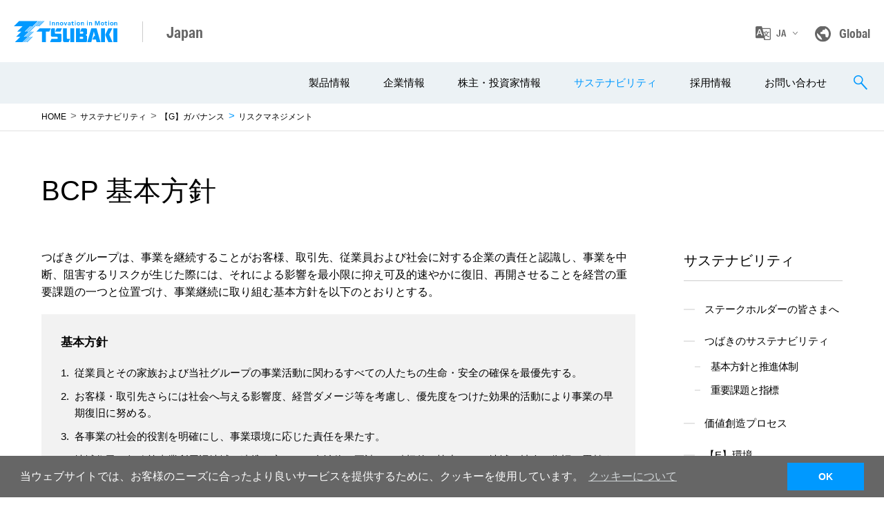

--- FILE ---
content_type: text/html; charset=UTF-8
request_url: https://www.tsubakimoto.jp/sustainability/governance/riskmanagement/bcp-policy/
body_size: 36592
content:
<!DOCTYPE html>
<html lang="ja">
<head>

<meta charset="utf-8">


<base href="https://www.tsubakimoto.jp/">



<meta name="description" content="" />
<meta name="viewport" content="width=device-width,initial-scale=1.0,minimum-scale=1.0" />
<meta name="twitter:card" content="summary" />


<link rel="stylesheet" href="fileadmin/templates2020//css/style.css?1734586863" media="all">



<script src="fileadmin/templates2020//js/libs/jquery.js?1593655260" type="text/javascript"></script>
<script src="fileadmin/templates2020//js/libs/jquery.matchHeight-min.js?1593655260" type="text/javascript"></script>
<script src="fileadmin/templates2020//js/common.js?1729729269" type="text/javascript"></script>


<meta name="viewport" content="width=device-width,initial-scale=1.0,minimum-scale=1.0">
<meta http-equiv="X-UA-Compatible" content="IE=edge">
<meta name="format-detection" content="telephone=no">
<link rel="icon" type="image/x-icon" href="fileadmin/favicon/favicon.ico">
<link rel="apple-touch-icon" sizes="180x180" href="fileadmin/favicon/apple-touch-icon-180x180.png"> <title>&#032;リスクマネジメント&#032;&#124;&#032;リスクマネジメント&#032;&#124;&#032;【G】ガバナンス&#032;&#124;&#032;サステナビリティ&#032;&#124;&#032;つばきグループ</title> <link rel="alternate" hreflang="ja" href="/sustainability/"><link rel="alternate" hreflang="en" href="https://tsubakimoto.com/sustainability/"><link rel="alternate" hreflang="zh" href=""><!-- Google Tag Manager -->
<script>(function(w,d,s,l,i){w[l]=w[l]||[];w[l].push({'gtm.start':
new Date().getTime(),event:'gtm.js'});var f=d.getElementsByTagName(s)[0],
j=d.createElement(s),dl=l!='dataLayer'?'&l='+l:'';j.async=true;j.src=
'//www.googletagmanager.com/gtm.js?id='+i+dl;f.parentNode.insertBefore(j,f);
})(window,document,'script','dataLayer','GTM-N7H2KG');</script>
<!-- End Google Tag Manager -->
<link rel="canonical" href="https://www.tsubakimoto.jp/sustainability/governance/riskmanagement/bcp-policy/"/>
</head>
<body>
<!-- Google Tag Manager (noscript) -->
<noscript><iframe src="https://www.googletagmanager.com/ns.html?id=GTM-N7H2KG"
height="0" width="0" style="display:none;visibility:hidden"></iframe></noscript>
<!-- End Google Tag Manager (noscript) -->
<script type="text/javascript" src="https://www3.gred.jp/saas/gred_checker.js?sid=25200&lang=ja"></script><div class="l-wrapper">
<header id="c-header" class="c-header"><div class="c-header-upper"><div class="c-header-logo-wrap"><a href="/" class="c-header-logo"><img src="fileadmin/templates2020/images/common/logo.svg" alt="Innovation In Motion TSUBAKI"></a><p class="c-header-site ff-en">Japan</p></div><ul class="c-header-util"><li class="item-lang"><a href="javascript:void(0);" class="link-lang ff-en">JA</a><div class="box-header-lang"><ul class="list-lang"><li><a href="/">日本語</a></li><li><a href="https://tsubakimoto.com/">English</a></li><li><a href="https://tsubaki.cn/">中文</a></li></ul></div></li><li><a href="https://www.tsubaki.com/" class="link-site ff-en">Global</a></li></ul></div><div class="c-header-lower">

	<nav id="c-nav-global" class="c-nav-global">
      <ul class="list-nav-global">
        <li>
          <a href="/products/" class="nav-main has-sub">製品情報</a>
          <div class="c-nav-global-sub">
            <div class="c-nav-global-sub-in">
              <span class="btn-close-menu js-btn-close-sub-menu"></span>
              <div class="box-lineup">
                <a href="/products/">
                  <figure class="box-image"><img src="/fileadmin/templates2020/images/common/product-lineup-image.jpg" alt="つばき商品ラインアップ"></figure>
                </a>
                <a href="/products/" class="c-btn-blue-01 c-icon-blank"><span><img src="/fileadmin/templates2020/images/common/product-lineup-image-arrow.jpg"></span>つばき全商品はこちら</a>
              </div><!-- /box-lineup -->
              <div class="box-nav-category">
                <ul class="list-nav-category">
                  <li><a href="/power-transmission/" data-nav-category="nav-sub-category-01" class="link-category has-sub">一般産業用部品</a></li>
                  <li><a href="/materials-handling/" data-nav-category="nav-sub-category-02" class="link-category has-sub">マテハン</a></li>
                  <li><a href="/mobility/" data-nav-category="nav-sub-category-03" class="link-category has-sub">モビリティ</a></li>
                  <li><a href="/products/" data-nav-category="nav-sub-category-04" class="link-category has-sub">新規ビジネス</a></li>
                  <li><a href="/products/" data-nav-category="nav-sub-category-05" class="link-category has-sub">その他</a></li>
                </ul>
              </div><!-- /box-nav-category -->
              <div class="box-nav-sub">
                <div id="nav-sub-category-01" class="box-nav-sub-item">
                  <div class="box-title">
                    <a href="/power-transmission/" class="c-link-arrow-01 text-md">一般産業用部品</a>
                  </div>
                  <div class="box-nav-sub-in">
                    <ul class="list-nav-sub">
                      <li><a href="/power-transmission/drive-chain/">ドライブチェーン</a></li>
                      <li><a href="/power-transmission/small-pitch-conveyor-chain/">小形コンベヤチェーン</a></li>
                      <li><a href="/power-transmission/large-pitch-conveyor-chain/">大形コンベヤチェーン</a></li>
                      <li><a href="https://tt-net.tsubakimoto.co.jp/tecs/pdct/ctc/pdct_ctc_1ctcmc_1w.asp">プラスチックモジュラーチェーン</a></li>
                      <li><a href="https://tt-net.tsubakimoto.co.jp/tecs/pdct/ctc/pdct_ctc_2ctctc_1pl.asp">トップチェーン</a></li>
                      <li><a href="https://tt-net.tsubakimoto.co.jp/tecs/pdct/ctc/pdct_ctc_3ctcpb_1l.asp">プラブロックチェーン</a></li>
                      <li><a href="/power-transmission/sprocket/">スプロケット</a></li>
                      <li><a href="https://tt-net.tsubakimoto.co.jp/tecs/pdct/ccv/pdct_ccv_1cvplo.asp">ケーブル・ホース支持案内装置</a></li>
                      <li><a href="/power-transmission/timing-belt/">タイミングベルト</a></li>
                      <li><a href="/power-transmission/timing-pulley/">タイミングプーリ</a></li>
                      <li><a href="/power-transmission/reducer/">減速機</a></li>
                      <li><a href="/power-transmission/shaft-hub-locking/friction/power-lock/">締結具</a></li>
                      <li><a href="/power-transmission/shaft-coupling/">軸継手</a></li>
                      <li><a href="/power-transmission/linear-actuator/">直動機器</a></li>
                      <li><a href="/modules/lifter/">高速リフタ</a></li>
                      <li><a href="/power-transmission/electrical-controllers/">電気式制御機器</a></li>
                      <li><a href="/power-transmission/mechanical-protectors/">機械式過負荷保護機器</a></li>
                      <li><a href="/power-transmission/clutch/">クラッチ</a></li>
                    </ul><!-- /list-nav-sub -->
                    <ul class="list-nav-banner">
                      <li><a href="https://tt-net.tsubakimoto.co.jp/tecs/top/index.asp" target="_blank"><img src="/fileadmin/templates2020/images/common/bnr_tt-net.png" alt="TT-net TSUBAKI TECHNICAL net"></a></li>
                      <li><a href="https://tt-net.tsubakimoto.co.jp/tecs/slsn/slsn_ALL.asp"><img src="/fileadmin/templates2020/images/common/bnr_appli_2504.png" alt="つばき商品業種採用事例 あらゆる業界で活躍するつばきの商品"></a></li>
                      <li><a href="/pr/lp/zip-chain/"><img src="/fileadmin/templates2020/images/common/bnr_zip-chain.png" alt="ジップチェーン"></a></li>
                      <li><a href="/company/news/events/#virtual-booth"><img src="/fileadmin/templates2020/images/common/bnr_virtual-booth.png" alt="つばきグループ バーチャルブース"></a></li>                    </ul>
                  </div><!-- /box-nav-sub-in -->
                </div><!-- /box-nav-sub-item -->

                <div id="nav-sub-category-02" class="box-nav-sub-item">
                  <div class="box-title">
                    <a href="/materials-handling/" class="c-link-arrow-01 text-md">マテハン</a>
                  </div>
                  <div class="box-nav-sub-in">
                    <ul class="list-nav-sub">
                      <li><a href="/materials-handling/">マテハンソリューション</a></li>
                      <li><a href="/materials-handling/bulk-handling/">粉粒体搬送コンベヤ</a></li>
                      <li><a href="/materials-handling/scrap-coolant-handling/">金属屑搬送・クーラント処理装置</a></li>
                      <!--<li><a href="/materials-handling/distribution/">物流業界向けマテハンサイト</a></li>
                      <li><a href="/materials-handling/wms/">つばきのWMS</a></li>
                      <li><a href="/materials-handling/pharmaceutical-design/">ライフサイエンス分野向けシステムおよび関連機器</a></li>
                      <li><a href="/materials-handling/paper-manufacture/">製紙・新聞印刷工場向けシステム</a></li>
                      <li><a href="/materials-handling/storage/system/">その他搬送・保管システム</a></li>
                      <li><a href="/materials-handling/tascal/">搬送システム メンテナンスサービス</a></li>-->
                    </ul><!-- /list-nav-sub -->
                    <ul class="list-nav-banner">
                      <!--<li><a href="/materials-handling/distribution/"><img src="/fileadmin/templates2020/images/common/bnr_distribution.png" alt="マテハン事例サイト"></a></li>-->
                      <li><a href="/materials-handling/distribution/m-labo/"><img src="/fileadmin/templates2020/images/common/bnr_mlabo.png" alt="M.LABO"></a></li>
                      <li><a href="/materials-handling/events/"><img src="/fileadmin/templates2020/images/common/bnr_event_520.png" alt="搬送システム セミナー・イベント"></a></li>
                    </ul>
                  </div><!-- /box-nav-sub-in -->
                </div><!-- /box-nav-sub-item -->

                <div id="nav-sub-category-03" class="box-nav-sub-item">
                  <div class="box-title">
                    <a href="/mobility/" class="c-link-arrow-01 text-md">モビリティ</a>
                  </div>
                  <div class="box-nav-sub-in">
                    <ul class="list-nav-sub">
                      <li><a href="/mobility/">つばきモビリティ</a></li>
                    </ul><!-- /list-nav-sub -->
                    <ul class="list-nav-banner">
                    </ul>
                  </div><!-- /box-nav-sub-in -->
                </div><!-- /box-nav-sub-item -->

                <div id="nav-sub-category-04" class="box-nav-sub-item">
                  <div class="box-title">
                    <a href="/products/#arc9" class="c-link-arrow-01 text-md">新規ビジネス</a>
                  </div>
                  <div class="box-nav-sub-in">
                    <ul class="list-nav-sub">
                      <li><a href="/new-business/agribusiness/">アグリビジネス</a></li>
                      <li><a href="/other-products/mitamon/">製造業DXソリューションFabriKonect<sup>&reg;</sup></a></li>
                      <li><a href="https://elink.tsubakimoto.jp/" target="_blank">V2X対応充放電装置 eLINK</a></li>
                      <li><a href="/new-business/e-cargo-bike/">電動アシスト3輪自転車「LA SI QUE」（開発中）</a></li>
                      <li><a href="https://nb.tsubakimoto.jp/drone" target="_blank">エンジンドローン（開発中）</a></li>
                      <li><a href="https://nb.tsubakimoto.jp/human_assist/pas" target="_blank">パワーアシストスーツ（開発中）</a></li>
                    </ul><!-- /list-nav-sub -->
                  </div><!-- /box-nav-sub-in -->
                </div><!-- /box-nav-sub-item -->

                <div id="nav-sub-category-05" class="box-nav-sub-item">
                  <div class="box-title">
                    <a href="/products/#arc6" class="c-link-arrow-01 text-md">その他</a>
                  </div>
                  <div class="box-nav-sub-in">
                    <ul class="list-nav-sub">
                      <li><a href="/other-products/tire-chain/">合金鋼タイヤチェーン</a></li>
                    </ul><!-- /list-nav-sub -->
                    <ul class="list-nav-banner">
                    </ul>
                  </div><!-- /box-nav-sub-in -->
                </div><!-- /box-nav-sub-item -->

              </div><!-- /box-nav-sub -->
            </div><!-- /c-nav-global-sub-in -->
          </div><!-- /c-nav-global-sub -->
        </li>
        <li>
          <a href="/company/" class="nav-main">企業情報</a>
          <div class="c-nav-global-sub">
            <div class="c-nav-global-sub-in">
              <span class="btn-close-menu js-btn-close-sub-menu"></span>
              <div class="box-nav-sub">
                <div class="box-nav-sub-item">
                  <div class="box-title">
                    <a href="/company/" class="c-link-arrow-01 text-md">企業情報</a>
                  </div>
                  <div class="box-nav-sub-in">
                    <ul class="list-nav-sub">
                      <li><a href="/company/message/">トップメッセージ</a></li>
                      <li><a href="/company/tsubaki-spirit/">つばきの企業理念</a></li>
                      <li><a href="/company/long-term-vision/">長期ビジョン</a></li>
                      <li><a href="/company/profile/">会社案内</a></li>
                      <li><a href="/company/history/">つばきのあゆみ</a></li>
                      <li><a href="/company/network/">ネットワーク</a></li>
                      <li><a href="/company/tech/">技術情報</a></li>
                      <li><a href="/company/news/press/">プレスリリース</a></li>
                      <li><a href="/ir/library/annual/">統合報告書</a></li>
                      <li><a href="/company/what-is-tsubaki/">つばき早わかり</a></li>
                      <li><a href="/company/ad/">つばきの企業広告</a></li>
                    </ul><!-- /list-nav-sub -->
                    <ul class="list-nav-banner">
                      <li><a href="/ir/library/annual/"><img src="/fileadmin/templates2020/images/common/bnr_annual.png" alt="TSUBAKI REPORT つばきグループ統合報告書"></a></li>
                      <li><a href="/sustainability/"><img src="/fileadmin/templates2020/images/common/bnr_sustainability.png" alt="SUSTAINABLE DEVELOPMENT GOALS"></a></li>
                      <li><a href="/company/what-is-tsubaki/"><img src="/fileadmin/templates2020/images/common/bnr_what-is-tsubaki.png" alt="つばき早わかり"></a></li>
                      <li><a href="/vr/" target="_blank"><img src="/fileadmin/templates2020/images/common/bnr_vr.png" alt="つばきVR SHOWROOM"></a></li>
                    </ul>
                  </div><!-- /box-nav-sub-in -->
                </div><!-- /box-nav-sub-item -->
              </div><!-- /box-nav-sub -->
            </div><!-- /c-nav-global-sub-in -->
          </div><!-- /c-nav-global-sub -->
        </li>
        <li>
          <a href="/ir/" class="nav-main">株主・投資家情報</a>
          <div class="c-nav-global-sub">
            <div class="c-nav-global-sub-in">
              <span class="btn-close-menu js-btn-close-sub-menu"></span>
              <div class="box-nav-sub">
                <div class="box-nav-sub-item">
                  <div class="box-title">
                    <a href="/ir/" class="c-link-arrow-01 text-md">株主・投資家情報</a>
                  </div>
                  <div class="box-nav-sub-in">
                    <ul class="list-nav-sub">
                      <li><a href="/ir/management/message/">株主・投資家の皆さまへ</a></li>
                      <li><a href="/ir/library/latest/">IR最新情報</a></li>
                      <li><a href="/ir/management/">経営方針</a></li>
                      <li><a href="/ir/highlights/">連結業績ハイライト</a></li>
                      <li><a href="/ir/library/">IRライブラリ</a></li>
                      <li><a href="/ir/stock/">株式情報</a></li>
                      <li><a href="/ir/investors/">個人投資家の皆さまへ</a></li>
                      <li><a href="/ir/faq/">よくあるご質問</a></li>
                      <li><a href="http://quote.nomura.co.jp/nomura/cgi-bin/parser.pl?TEMPLATE=nomura_tp_kabu_01&QCODE=6371" target="_blank">株価情報</a></li>
                      <li><a href="/ir/calendar/">IRカレンダー</a></li>
                    </ul><!-- /list-nav-sub -->
                    <ul class="list-nav-banner">
                      <li><a href="/ir/library/annual/"><img src="/fileadmin/templates2020/images/common/bnr_annual.png" alt="TSUBAKI REPORT つばきグループ統合報告書"></a></li>
                      <li><a href="/sustainability/"><img src="/fileadmin/templates2020/images/common/bnr_sustainability.png" alt="SUSTAINABLE DEVELOPMENT GOALS"></a></li>
                      <li><a href="/company/what-is-tsubaki/"><img src="/fileadmin/templates2020/images/common/bnr_what-is-tsubaki.png" alt="つばき早わかり"></a></li>
                      <li><a href="/vr/" target="_blank"><img src="/fileadmin/templates2020/images/common/bnr_vr.png" alt="つばきVR SHOWROOM"></a></li>
                    </ul>
                  </div><!-- /box-nav-sub-in -->
                </div><!-- /box-nav-sub-item -->
              </div><!-- /box-nav-sub -->
            </div><!-- /c-nav-global-sub-in -->
          </div><!-- /c-nav-global-sub -->
        </li>
        <li>
          <a href="/sustainability/" class="nav-main">サステナビリティ</a>
          <div class="c-nav-global-sub">
            <div class="c-nav-global-sub-in">
              <span class="btn-close-menu js-btn-close-sub-menu"></span>
              <div class="box-nav-sub">
                <div class="box-nav-sub-item">
                  <div class="box-title">
                    <a href="/sustainability/" class="c-link-arrow-01 text-md">サステナビリティ</a>
                  </div>
                  <div class="box-nav-sub-in">
                    <ul class="list-nav-sub">
                      <li><a href="/sustainability/message/">ステークホルダーの皆さまへ</a></li>
                      <li><a href="/sustainability/plan/">つばきのサステナビリティ</a></li>
                      <li><a href="/sustainability/environment/">【E】環境</a></li>
                      <li><a href="/sustainability/society/">【S】社会</a></li>
                      <li><a href="/sustainability/governance/">【G】ガバナンス</a></li>
                      <li><a href="/sustainability/eco-products/">サステナブルプロダクトの創出（CSV）</a></li>
                      <li><a href="/sustainability/stakeholders/">ステークホルダーとのコミュニケーション</a></li>
                      <li><a href="/sustainability/esg/">主要ESGデータ</a></li>
                      <!-- <li><a href="/sustainability/gri/">GRIスタンダード対照表</a></li> -->
                    </ul><!-- /list-nav-sub -->
                    <ul class="list-nav-banner">
                      <li><a href="/ir/library/annual/"><img src="/fileadmin/templates2020/images/common/bnr_annual.png" alt="TSUBAKI REPORT つばきグループ統合報告書"></a></li>
                      <li><a href="/company/what-is-tsubaki/"><img src="/fileadmin/templates2020/images/common/bnr_what-is-tsubaki.png" alt="つばき早わかり"></a></li>
                      <li><a href="/vr/" target="_blank"><img src="/fileadmin/templates2020/images/common/bnr_vr.png" alt="つばきVR SHOWROOM"></a></li>
                    </ul>
                  </div><!-- /box-nav-sub-in -->
                </div><!-- /box-nav-sub-item -->
              </div><!-- /box-nav-sub -->
            </div><!-- /c-nav-global-sub-in -->
          </div><!-- /c-nav-global-sub -->
        </li>
        <li>
          <a href="/recruit/" class="nav-main">採用情報</a>
        </li>
        <li>
          <a href="/support/" class="nav-main">お問い合わせ</a>
        </li>
      </ul><!-- /list-nav-global -->
      <div class="box-home-menu-sp">
        <a href="/" class="btn-home">HOME</a>
        <a href="javascript:void(0);" class="btn-close js-btn-close-menu">閉じる</a>
      </div>
    </nav><!-- /c-nav-global -->
    <div class="c-header-btn-search"></div>
    <div class="c-header-btn-menu">
      <span></span>
      <span></span>
      <span></span>
      <span></span>
    </div>

    <div class="c-header-search">
      <div class="c-header-search-in">
        <span class="btn-close"></span>
        <div id="search" class="box-search">
          <input type="text" class="addsearch input-search" data-addsearch-field="true" autocomplete="off" placeholder="検索キーワードを入力してください">
          <i class="icon-search"></i>
        </div>
      </div><!-- /c-header-search-in -->
    </div><!-- /c-header-search -->
</div></header>
<div class="c-breadcrumb"><ul><li><a class="home" href="https://www.tsubakimoto.jp">HOME</a></li><li><a href="https://www.tsubakimoto.jp/sustainability/">サステナビリティ</a></li><li><a href="https://www.tsubakimoto.jp/sustainability/governance/">【G】ガバナンス</a></li><li><a href="https://www.tsubakimoto.jp/sustainability/governance/riskmanagement/">リスクマネジメント</a></li></ul></div><main class="l-contents">
		<div class="l-container"> <div class="c-sidenav"> <h2 class="title company">サステナビリティ</h2><ul class="list-menu"><li><a href="/sustainability/message/" class="link-item ">ステークホルダーの皆さまへ</a></li> <li><a href="/sustainability/plan/basic-policy/" class="link-item ">つばきのサステナビリティ</a> <ul class="list-sub-menu"> <li><a href="/sustainability/plan/basic-policy/" class="link-sub-item ">基本方針と推進体制</a></li> <li><a href="/sustainability/plan/priority-matters/" class="link-sub-item ">重要課題と指標</a></li></ul> </li> <li><a href="/sustainability/value-creation/" class="link-item ">価値創造プロセス</a></li> <li><a href="/sustainability/environment/" class="link-item ">【E】環境</a> <ul class="list-sub-menu"> <li><a href="/sustainability/environment/management/" class="link-sub-item ">環境マネジメント</a></li> <li><a href="/sustainability/environment/climate-change/" class="link-sub-item ">気候変動への対応</a></li><li><a href="environment/tcfd/" class="link-sub-item ">TCFD提言に基づく情報開示</a></li> <li><a href="/sustainability/environment/material/" class="link-sub-item ">循環型社会と汚染防止への取り組み</a></li> <li><a href="/sustainability/environment/nature/" class="link-sub-item ">自然共生・生物多様性の保全</a></li> <li><a href="/sustainability/environment/performance/" class="link-sub-item ">環境パフォーマンスデータ</a></li></ul> </li> <li><a href="/sustainability/society/" class="link-item ">【S】社会</a> <ul class="list-sub-menu"> <li><a href="/sustainability/society/human-rights/" class="link-sub-item ">人権尊重</a></li> <li><a href="/sustainability/society/products/" class="link-sub-item ">品質マネジメント（お客様）</a></li><li><a href="/sustainability/society/supplier/" class="link-sub-item ">サプライチェーンマネジメント（取引先）</a></li> <li><a href="/sustainability/society/employees/" class="link-sub-item ">人材マネジメント（従業員）</a></li><li><a href="/sustainability/society/communing/" class="link-sub-item ">地域社会との共生</a></li></ul> </li> <li><a href="/sustainability/governance/" class="link-item ">【G】ガバナンス</a> <ul class="list-sub-menu"> <li><a href="/sustainability/governance/corporate/" class="link-sub-item ">コーポレート・ガバナンス</a></li> <li><a href="/sustainability/governance/riskmanagement/" class="link-sub-item  active ">リスクマネジメント</a></li><li><a href="/sustainability/governance/security/" class="link-sub-item ">情報セキュリティ</a></li> <li><a href="/sustainability/governance/compliance/" class="link-sub-item ">企業倫理・コンプライアンス</a></li></ul> </li> <li><a href="/sustainability/eco-products/" class="link-item a ">サステナブルプロダクトの創出（CSV）</a></li> <li><a href="/sustainability/stakeholders/" class="link-item a ">ステークホルダーとのコミュニケーション</a></li> <li><a href="/sustainability/esg/" class="link-item a ">主要ESGデータ</a></li> <li><a href="/ir/library/annual/" class="link-item b ">統合報告書</a></li> </ul> </div><div class="main-contents">        
								
			<h1 class="c-ttl-heading-01 no-udl text-left">BCP 基本方針</h1>
<p class="c-text-cmn">つばきグループは、事業を継続することがお客様、取引先、従業員および社会に対する企業の責任と認識し、事業を中断、阻害するリスクが生じた際には、それによる影響を最小限に抑え可及的速やかに復旧、再開させることを経営の重要課題の一つと位置づけ、事業継続に取り組む基本方針を以下のとおりとする。</p>
<section class="l-sec-cmn-00">
  <div class="box-cmn-layout-03">
    <h2 class="c-ttl-heading-05">基本方針</h2>
    <p class="c-indent-num-01"><span class="num">1.</span>従業員とその家族および当社グループの事業活動に関わるすべての人たちの生命・安全の確保を最優先する。</p>
    <p class="c-indent-num-01"><span class="num">2.</span>お客様・取引先さらには社会へ与える影響度、経営ダメージ等を考慮し、優先度をつけた効果的活動により事業の早期復旧に努める。</p>
    <p class="c-indent-num-01"><span class="num">3.</span>各事業の社会的役割を明確にし、事業環境に応じた責任を果たす。</p>
    <p class="c-indent-num-01"><span class="num">4.</span>地域住民・行政等事業所周辺地域と連携を密にし、自治体の要請には積極的に協力して、地域・社会の復旧に貢献する。</p>
    <p class="c-text-cmn text-right mt-40">制定：2015年3月</p>
  </div>
</section>
			
							
		
		
			
</div><!-- /l-container --></main><!-- /l-contents -->  
<div class="c-product-box">
      <div class="box-in">
        <div class="details">
          <p class="title">持続可能な社会の実現に向けて</p>
          <p class="text">つばきグループは、「動かす」分野において社会の期待を超える価値を提供し、<br class="no-sp-only">
            社会から必要とされ続ける企業となることを目指します</p>
        </div>
      </div>
    </div><!-- /p-product-box -->

<div class="p-wrap-banner-product">
  <div class="c-bnr-footer">
    <ul class="list">
	<li>
        <a href="/company/what-is-tsubaki/">
          <div class="wrap">
            <figure class="image"><img src="/fileadmin/templates2020/images/common/bnr_what-is-tsubaki.png" alt="つばき早わかり"></figure>
            <p class="text">つばき早わかり</p>
          </div>
        </a>
      </li>
      <li>
        <a href="https://www.tsubakimoto.jp/100th/" target="_blank">
          <div class="wrap">
            <figure class="image"><img src="/fileadmin/templates2020/images/common/bnr_100th.png" alt="100周年特設記念サイト"></figure>
            <p class="text">100周年特設記念サイト</p>
          </div>
        </a>
      </li>
      <li>
        <a href="https://www.youtube.com/user/TsubakimotoChain" target="_blank">
          <div class="wrap">
            <figure class="image"><img src="/fileadmin/templates2020/images/common/bnr_youtube.png" alt="YouTube－椿本チエイン公式"></figure>
            <p class="text">YouTube－つばきチャンネル</p>
          </div>
        </a>
      </li>
    </ul>
  </div><!-- /c-bnr-footer -->
</div><!-- /p-wrap-banner-product -->

<nav class="c-nav-footer">
  <div class="c-nav-footer-in">
    <ul id="c-nav-footer" class="list-nav-footer">
      <li>
        <p class="nav-main"><a href="/company/">企業情報</a></p>
        <div class="box-nav-sub">
          <ul class="list-nav-sub">
            <li class="link-top"><a href="/company/">企業情報トップ</a></li>
            <li><a href="/company/message/">トップメッセージ</a></li>
            <li><a href="/company/tsubaki-spirit/">つばきの企業理念</a></li>
            <li><a href="/company/long-term-vision/">長期ビジョン</a></li>
            <li><a href="/company/profile/">会社案内</a></li>
            <li><a href="/company/history/">つばきのあゆみ</a></li>
            <li><a href="/company/network/">ネットワーク</a></li>
            <li><a href="/company/tech/">技術情報</a></li>
            <li><a href="/company/news/press/">プレスリリース</a></li>
            <li><a href="/ir/library/annual/">統合報告書</a></li>
            <li><a href="/company/what-is-tsubaki/">つばき早わかり</a></li>
            <li><a href="/company/ad/">つばきの企業広告</a></li>
          </ul>
        </div>
      </li>
      <li>
        <p class="nav-main"><a href="/ir/">株主・投資家情報</a></p>
        <div class="box-nav-sub">
          <ul class="list-nav-sub">
            <li class="link-top"><a href="/ir/">株主・投資家情報トップ</a></li>
            <li><a href="/ir/management/message/">株主・投資家の皆さまへ</a></li>
            <li><a href="/ir/library/latest/">IR最新情報</a></li>
            <li><a href="/ir/management/">経営方針</a></li>
            <li><a href="/ir/highlights/">連結業績ハイライト</a></li>
            <li><a href="/ir/library/">IRライブラリ</a></li>
            <li><a href="/ir/stock/">株式情報</a></li>
            <li><a href="/ir/investors/">個人投資家の皆さまへ</a></li>
            <li><a href="/ir/faq/">よくあるご質問</a></li>
            <li><a href="http://quote.nomura.co.jp/nomura/cgi-bin/parser.pl?TEMPLATE=nomura_tp_kabu_01&QCODE=6371" class="c-icon-blank" target="_blank">株価情報</a></li>
            <li><a href="/ir/calendar/">IRカレンダー</a></li>
            <li><a href="/ir/news/">IRニュース</a></li>
            <li><a href="https://rims.tr.mufg.jp/?y=true" class="c-icon-blank" target="_blank">IRメール配信登録</a></li>
          </ul>
        </div>
      </li>
      <li>
        <p class="nav-main"><a href="/sustainability/">サステナビリティ</a></p>
        <div class="box-nav-sub">
          <ul class="list-nav-sub">
            <li class="link-top"><a href="/sustainability/">サステナビリティトップ</a></li>
            <li><a href="/sustainability/message/">ステークホルダーの皆さまへ</a></li>
            <li><a href="/sustainability/plan/">つばきのサステナビリティ</a></li>
            <li><a href="/sustainability/environment/">【E】環境</a></li>
            <li><a href="/sustainability/society/">【S】社会</a></li>
            <li><a href="/sustainability/governance/">【G】ガバナンス</a></li>
            <li><a href="/sustainability/eco-products/">サステナブルプロダクトの創出（CSV）</a></li>
            <li><a href="/sustainability/stakeholders/">ステークホルダーとのコミュニケーション</a></li>
            <li><a href="/ir/library/annual/">統合報告書</a></li>
            <li><a href="/sustainability/esg/">主要ESGデータ</a></li>
            <!-- <li><a href="/sustainability/gri/">GRIスタンダード対照表</a></li> -->
          </ul>
        </div>
      </li>
      <li>
        <p class="nav-main"><a href="/products/">製品情報</a></p>
        <div class="box-nav-sub">
          <ul class="list-nav-sub">
            <li class="link-top"><a href="/products/">製品情報トップ</a></li>
            <li><a href="/power-transmission/">一般産業用部品</a></li>
            <li><a href="/materials-handling/">マテハン</a></li>
            <li><a href="/mobility/">モビリティ</a></li>
            <li><a href="/products/#arc9">新規ビジネス</a></li>
            <li><a href="/products/#arc6">その他</a></li>
          </ul>
        </div>
      </li>
      <li>
        <p class="nav-main"><a href="/recruit/">採用情報</a></p>
      </li>
      <li>
        <p class="nav-main"><a href="/support-info/#faq_links">よくあるご質問</a></p>
      </li>
      <li>
        <p class="nav-main"><a href="/support-info/inquiry/">お問い合わせ</a></p>
      </li>
    </ul><!-- /c-list-nav-footer -->
  </div><!-- /c-nav-footer-in -->
</nav><!-- /c-nav-footer -->

<footer class="c-footer">
  <p class="c-page-top"><a class="js-scroll" href="#"><img src="/fileadmin/templates2020/images/common/ico_pagetop.svg" alt=""></a></p>
  <div class="c-footer-in">
    <div class="c-footer-col">
      <div class="c-footer-logo-wrap">
        <a href="/" class="c-footer-logo"><img src="/fileadmin/templates2020/images/common/logo_footer.png" alt="Innovation In Motion TSUBAKI"></a>
      </div>
      <ul class="c-footer-util">
        <li><a href="/privacy-policy/">プライバシーポリシー</a></li>
        <li><a href="/terms-of-use/">サイトのご利用について</a></li>
        <!-- <li><a href="social-media-policy">ソーシャルメディアポリシー</a></li> -->
        <li><a href="/sitemap/">サイトマップ</a></li>
      </ul>
    </div>
    <div class="c-footer-col">
      <ul class="c-footer-sns">
        <li><a href="https://www.youtube.com/user/TsubakimotoChain" class="is-opacity" target="_blank"><img src="/fileadmin/templates2020/images/common/ico_youtube_01.png" alt="YouTube"></a></li>
        <!--li><a href="https://feeds.feedburner.com/Tsubaki-JP-News" class="is-opacity" target="_blank"><img src="/fileadmin/templates2020/images/common/ico_rss_01.png" alt="RSS"></a></li-->
      </ul><!-- /c-footer-sns -->
      <div class="c-footer-copyright">
        <p class="title">株式会社椿本チエイン</p>
        <p class="ff-en">Copyright <script>document.write(new Date().getFullYear());</script> TSUBAKIMOTO CHAIN CO. All Rights Reserved.<br>The Tsubaki logo is a trademark of the TSUBAKIMOTO CHAIN CO.<br>All other trademarks and registered trademarks are property of their respective owners.</p>
      </div>
    </div>
  </div><!-- /c-footer-in -->
</footer><!-- /c-footer -->


<!-- Cookie Consent -->
<link rel="stylesheet" type="text/css" href="https://cdn.jsdelivr.net/npm/cookieconsent@3/build/cookieconsent.min.css" />

<script src="https://cdn.jsdelivr.net/npm/cookieconsent@3/build/cookieconsent.min.js" data-cfasync="false"></script>
<script>
window.cookieconsent.initialise({
  "palette": {
    "popup": {
      "background": "#666666",
      "text": "#ffffff"
    },
    "button": {
      "background": "#0099ff",
      "text": "#ffffff"
    }
  },
  "content": {
    "message": "当ウェブサイトでは、お客様のニーズに合ったより良いサービスを提供するために、クッキーを使用しています。",
    "dismiss": "OK",
    "link": "クッキーについて",
    "href": "/terms-of-use/#cookies"
  }
});
</script>

<style>
.cc-color-override-1124294272 .cc-link, .cc-color-override-1124294272 .cc-link:active, .cc-color-override-1124294272 .cc-link:visited {
 color: #ecf2f5;
}
.cc-btn {
 padding: .4em 3em;
}
.cc-banner.cc-bottom {
 height: 60px;
}
</style>
<script type="text/javascript" src=https://addsearch.com/js/?key=d8675fa1b214c9b7c7e2d100cecf77e6&categories=0xwww.tsubakimoto.jp,0xtt-net.tsubakimoto.co.jp></script>

</body>
</html>

--- FILE ---
content_type: text/css
request_url: https://www.tsubakimoto.jp/fileadmin/templates2020//css/style.css?1734586863
body_size: 788540
content:
@charset "UTF-8";
/* ==========================================================
  fonts
========================================================== */
@import url("https://use.typekit.net/wak1ltx.css");
/* ==========================================================
  html5 elements
========================================================== */
article, aside, figure, figcaption, footer, header, nav, section, main {
  display: block;
}

/* ==========================================================
  reseting
========================================================== */
html {
  height: 100%;
  font-size: 62.5%;
}

html.is-fixed {
  position: fixed;
  left: 0;
  width: 100%;
}

body {
  font-family: "segoe ui", "ヒラギノ角ゴ Pro", "Hiragino Kaku Gothic Pro", "メイリオ", "Meiryo", sans-serif;
  font-size: 1.6rem;
  color: #000;
  line-height: 1.6;
  -webkit-text-size-adjust: 100%;
  -moz-text-size-adjust: 100%;
  -ms-text-size-adjust: 100%;
  text-size-adjust: 100%;
}

@media all and (max-width: 768px) {
  body {
    font-size: 1.5rem;
  }
}

input, textarea, select, button {
  font-family: "segoe ui", "ヒラギノ角ゴ Pro", "Hiragino Kaku Gothic Pro", "メイリオ", "Meiryo", sans-serif;
  outline: none;
  -webkit-appearance: none;
  -moz-appearance: none;
  appearance: none;
}

body, div, pre, p, blockquote, dl, dt, dd, ul, ol, li, h1, h2, h3, h4, h5, h6, form, fieldset, th, td, button, figure, figcaption {
  margin: 0;
  padding: 0;
}

input, textarea {
  margin: 0;
  font-size: 100%;
}

textarea {
  resize: none;
}

input[type=number]::-webkit-inner-spin-button,
input[type=number]::-webkit-outer-spin-button {
  -webkit-appearance: none;
  appearance: none;
}

button {
  border: none;
  overflow: visible;
  background: none;
  vertical-align: top;
  font-size: 100%;
  color: inherit;
  cursor: pointer;
  -webkit-appearance: none;
  -moz-appearance: none;
  appearance: none;
}

label {
  cursor: pointer;
}

table {
  border-collapse: collapse;
  border-spacing: 0;
  font-size: 100%;
}

fieldset {
  border: 0;
}

img {
  border: 0;
  height: auto;
  vertical-align: top;
}

address, caption, code, em, th {
  font-style: normal;
  font-weight: 500;
}

ol, ul {
  list-style: none;
}

caption, th {
  text-align: left;
}

h1, h2, h3, h4, h5, h6, em {
  font-size: 100%;
  font-weight: normal;
}

sup, sub {
  font-size: 63%;
}

sup {
  vertical-align: top;
}

sub {
  vertical-align: baseline;
}

* {
  -webkit-box-sizing: border-box;
  box-sizing: border-box;
}

/* ==========================================================
  base Link
========================================================== */
a {
  color: #000;
  text-decoration: none;
}

a:hover {
  text-decoration: underline;
}

/* ==========================================================
  lang
========================================================== */
*:lang(zh-cmn-Hans) {
  font-family: 'PingFang SC','Microsoft YaHei',sans-serif;
}

/* ==========================================================
  Layout
========================================================== */
/* ==========================================================
  contents
==========================================================*/
/* img
---------------------------------------------------------- */
img {
  max-width: 100%;
}

/* l-container
---------------------------------------------------------- */
.l-container {
  display: -webkit-box;
  display: -webkit-flex;
  display: -ms-flexbox;
  display: flex;
}

@media all and (min-width: 769px) {
  .l-container {
    max-width: 1200px;
    padding: 0 20px;
    margin: 0 auto 60px;
  }
}

@media all and (max-width: 768px) {
  .l-container {
    width: 100%;
    padding: 0 15px;
    -webkit-flex-wrap: wrap;
    -ms-flex-wrap: wrap;
    flex-wrap: wrap;
  }
}

@media all and (min-width: 769px) {
  .l-container .c-sidenav {
    width: 230px;
    min-width: 230px;
    -webkit-box-ordinal-group: 3;
    -webkit-order: 2;
    -ms-flex-order: 2;
    order: 2;
  }
}

@media all and (max-width: 768px) {
  .l-container .c-sidenav {
    margin: 0 -15px;
    -webkit-box-ordinal-group: 3;
    -webkit-order: 2;
    -ms-flex-order: 2;
    order: 2;
    padding: 40px 40px;
    width: 150%;
    background-color: #ecf2f5;
  }
}

@media all and (min-width: 769px) {
  .l-container .main-contents {
    max-width: 860px;
    min-width: 680px;
    width: 100%;
    margin-right: 70px;
    -webkit-box-ordinal-group: 2;
    -webkit-order: 1;
    -ms-flex-order: 1;
    order: 1;
  }
}

@media all and (max-width: 1160px) {
  .l-container .main-contents {
    margin-right: 30px;
  }
}

@media all and (max-width: 768px) {
  .l-container .main-contents {
    min-width: inherit;
    margin-right: 0;
    margin-bottom: 40px;
    -webkit-box-ordinal-group: 2;
    -webkit-order: 1;
    -ms-flex-order: 1;
    order: 1;
    width: 100%;
  }
  .l-container .main-contents > .overflow {
    margin: 0 -15px;
  }
}

/* ==========================================================
  grid
========================================================== */
/* l-grid-row
---------------------------------------------------------- */
.l-grid-row {
  display: -webkit-box;
  display: -webkit-flex;
  display: -ms-flexbox;
  display: flex;
  -webkit-box-pack: start;
  -webkit-justify-content: flex-start;
  -ms-flex-pack: start;
  justify-content: flex-start;
  -webkit-flex-wrap: wrap;
  -ms-flex-wrap: wrap;
  flex-wrap: wrap;
  margin: -40px -20px 0;
}

@media all and (max-width: 768px) {
  .l-grid-row {
/*    margin: -20px -10px 0;*/
    margin: -20px 0 0;
    width: 100%;
  }
}

.l-grid-row.justify-start {
  -webkit-box-pack: start;
  -webkit-justify-content: flex-start;
  -ms-flex-pack: start;
  justify-content: flex-start;
}

.l-grid-row.justify-center {
  -webkit-box-pack: center;
  -webkit-justify-content: center;
  -ms-flex-pack: center;
  justify-content: center;
}

.l-grid-row.justify-end {
  -webkit-box-pack: end;
  -webkit-justify-content: flex-end;
  -ms-flex-pack: end;
  justify-content: flex-end;
}

.l-grid-row.justify-between {
  -webkit-box-pack: justify;
  -webkit-justify-content: space-between;
  -ms-flex-pack: justify;
  justify-content: space-between;
}

.l-grid-row.justify-around {
  -webkit-justify-content: space-around;
  -ms-flex-pack: distribute;
  justify-content: space-around;
}

.l-grid-row.align-start {
  -webkit-box-align: start;
  -webkit-align-items: flex-start;
  -ms-flex-align: start;
  align-items: flex-start;
}

.l-grid-row.align-center {
  -webkit-box-align: center;
  -webkit-align-items: center;
  -ms-flex-align: center;
  align-items: center;
}

.l-grid-row.align-end {
  -webkit-box-align: end;
  -webkit-align-items: flex-end;
  -ms-flex-align: end;
  align-items: flex-end;
}

@media all and (max-width: 768px) {
  .l-grid-row.justify-center-sp {
    -webkit-box-pack: center;
    -webkit-justify-content: center;
    -ms-flex-pack: center;
    justify-content: center;
  }
}

.l-grid-row > [class^="l-grid-col-"] {
  margin-top: 40px;
  padding: 0 20px;
}

@media all and (max-width: 768px) {
  .l-grid-row > [class^="l-grid-col-"] {
    margin-top: 20px;
    padding: 0 10px;
  }
}

@media all and (min-width: 769px) {
  .l-grid-row.grid-gutter-10-pc {
    margin-top: -20px !important;
    margin-left: -10px !important;
    margin-right: -10px !important;
  }
  .l-grid-row.grid-gutter-10-pc > [class^="l-grid-col-"] {
    margin-top: 20px !important;
    padding: 0 10px !important;
  }
  .l-grid-row.grid-gutter-15-pc {
    margin-top: -30px !important;
    margin-left: -15px !important;
    margin-right: -15px !important;
  }
  .l-grid-row.grid-gutter-15-pc > [class^="l-grid-col-"] {
    margin-top: 30px !important;
    padding: 0 15px !important;
  }
}

@media all and (max-width: 768px) {
  .l-grid-row.grid-gutter-10-sp {
    margin-top: -20px !important;
    margin-left: -10px !important;
    margin-right: -10px !important;
  }
  .l-grid-row.grid-gutter-10-sp > [class^="l-grid-col-"] {
    margin-top: 20px !important;
    padding: 0 10px !important;
  }
  .l-grid-row.grid-gutter-15-sp {
    margin-top: -30px !important;
    margin-left: -15px !important;
    margin-right: -15px !important;
  }
  .l-grid-row.grid-gutter-15-sp > [class^="l-grid-col-"] {
    margin-top: 30px !important;
    padding: 0 15px !important;
  }
}

/* l-grid-col
---------------------------------------------------------- */
.l-grid-col-12 {
  width: 100%;
}

.l-grid-col-11 {
  width: 91.66667%;
}

.l-grid-col-10 {
  width: 83.33333%;
}

.l-grid-col-9 {
  width: 75%;
}

.l-grid-col-8 {
  width: 66.66667%;
}

.l-grid-col-7 {
  width: 58.33333%;
}

.l-grid-col-6 {
  width: 50%;
}

.l-grid-col-5 {
  width: 41.66667%;
}

.l-grid-col-4 {
  width: 33.33333%;
}

.l-grid-col-3 {
  width: 25%;
}

.l-grid-col-2 {
  width: 16.66667%;
}

.l-grid-col-1 {
  width: 8.33333%;
}

@media all and (min-width: 769px) {
  .l-grid-col-12-pc {
    width: 100%;
  }
  .l-grid-col-11-pc {
    width: 91.66667%;
  }
  .l-grid-col-10-pc {
    width: 83.33333%;
  }
  .l-grid-col-9-pc {
    width: 75%;
  }
  .l-grid-col-8-pc {
    width: 66.66667%;
  }
  .l-grid-col-7-pc {
    width: 58.33333%;
  }
  .l-grid-col-6-pc {
    width: 50%;
  }
  .l-grid-col-5-pc {
    width: 41.66667%;
  }
  .l-grid-col-4-pc {
    width: 33.33333%;
  }
  .l-grid-col-3-pc {
    width: 25%;
  }
  .l-grid-col-2-pc {
    width: 16.66667%;
  }
  .l-grid-col-1-pc {
    width: 8.33333%;
  }
}

@media all and (max-width: 768px) {
  .l-grid-col-12-sp {
    width: 100%;
  }
  .l-grid-col-11-sp {
    width: 91.66667%;
  }
  .l-grid-col-10-sp {
    width: 83.33333%;
  }
  .l-grid-col-9-sp {
    width: 75%;
  }
  .l-grid-col-8-sp {
    width: 66.66667%;
  }
  .l-grid-col-7-sp {
    width: 58.33333%;
  }
  .l-grid-col-6-sp {
    width: 50%;
  }
  .l-grid-col-5-sp {
    width: 41.66667%;
  }
  .l-grid-col-4-sp {
    width: 33.33333%;
  }
  .l-grid-col-3-sp {
    width: 25%;
  }
  .l-grid-col-2-sp {
    width: 16.66667%;
  }
  .l-grid-col-1-sp {
    width: 8.33333%;
  }
}

/* ==========================================================
  section
========================================================== */
/* l-sec-cmn-00
---------------------------------------------------------- */
.l-sec-cmn-00 {
  width: 100%;
  margin: 0 auto 60px;
}

@media all and (max-width: 768px) {
  .l-sec-cmn-00 {
    margin-bottom: 40px;
  }
}

/* l-sec-cmn-01
---------------------------------------------------------- */
@media all and (min-width: 769px) {
  .l-sec-cmn-01 {
    max-width: 1200px;
    margin: 0 auto 60px;
    padding: 0 20px;
  }
}

@media all and (max-width: 768px) {
  .l-sec-cmn-01 {
    margin-bottom: 40px;
    padding: 0 15px;
  }
}

/* l-sec-cmn-02
---------------------------------------------------------- */
@media all and (min-width: 769px) {
  .l-sec-cmn-02 {
    max-width: 1480px;
    margin: 0 auto 60px;
    padding: 0 20px;
  }
}

@media all and (max-width: 768px) {
  .l-sec-cmn-02 {
    margin-bottom: 30px;
    padding: 0 15px;
  }
}

/* l-sec-cmn-03
---------------------------------------------------------- */
@media all and (min-width: 769px) {
  .l-sec-cmn-03 {
    max-width: 1000px;
    margin: 0 auto 60px;
    padding: 0 20px;
  }
}

@media all and (max-width: 768px) {
  .l-sec-cmn-03 {
    margin-bottom: 30px;
    padding: 0 15px;
  }
}

/* ==========================================================
  wrapper
========================================================== */
.l-wrapper {
  background-color: #fff;
}

@media all and (max-width: 768px) {
  .l-wrapper {
    padding-top: 100px;
  }
}

/* ==========================================================
  box
========================================================== */
/* c-box-img-cont-01
---------------------------------------------------------- */
.c-box-img-cont-01 {
  overflow: hidden;
  margin-bottom: 40px;
}

@media all and (max-width: 768px) {
  .c-box-img-cont-01 {
    display: -webkit-box;
    display: -webkit-flex;
    display: -ms-flexbox;
    display: flex;
    -webkit-flex-wrap: wrap;
    -ms-flex-wrap: wrap;
    flex-wrap: wrap;
    margin-bottom: 20px;
  }
}

.c-box-img-cont-01:last-child {
  margin-bottom: 0;
}

@media all and (min-width: 769px) {
  .c-box-img-cont-01 .box-image {
    display: table;
    float: left;
    max-width: 50%;
    margin-right: 40px;
    padding-top: 4px;
  }
  .c-box-img-cont-01 .box-image.right {
    float: right;
    margin-right: 0;
    margin-left: 40px;
  }
}

@media all and (max-width: 768px) {
  .c-box-img-cont-01 .box-image {
    -webkit-box-ordinal-group: 3;
    -webkit-order: 2;
    -ms-flex-order: 2;
    order: 2;
    width: 100%;
  }
  .c-box-img-cont-01 .box-image.-reverse {
    -webkit-box-ordinal-group: 2;
    -webkit-order: 1;
    -ms-flex-order: 1;
    order: 1;
    margin-bottom: 30px;
  }
}

.c-box-img-cont-01 .box-image img {
  display: block;
  max-width: 430px;
  width: 100%;
}

@media all and (max-width: 768px) {
  .c-box-img-cont-01 .box-image img {
    width: 100%;
    max-width: none;
  }
}

.caption, figcaption {
  font-feature-settings: 'palt';
  margin-top: 10px;
  color: #666;
}

.c-box-img-cont-01 .box-image .caption {
  display: table-caption;
  caption-side: bottom;
  margin-top: 10px;
  font-size: 1.3rem;
  color: #666;
}

@media all and (max-width: 768px) {
  .c-box-img-cont-01 .box-image .caption {
    display: block;
    margin-top: 5px;
    font-size: 1.2rem;
  }
}

.c-box-img-cont-01 .box-content {
  overflow: hidden;
}

@media all and (max-width: 768px) {
  .c-box-img-cont-01 .box-content {
    -webkit-box-ordinal-group: 2;
    -webkit-order: 1;
    -ms-flex-order: 1;
    order: 1;
    margin-bottom: 10px;
    width: 100%;
  }
  .c-box-img-cont-01 .box-content.order2 {
    -webkit-order: 2;
    -ms-flex-order: 2;
    order: 2;
    margin: 20px 0 0;;
  }
}

@media all and (min-width: 769px) {
  .c-box-img-cont-01.width-half .box-image {
    width: 50%;
  }
  .c-box-img-cont-01.width-half .box-image img {
    width: 100%;
  }
  .c-box-img-cont-01.img-right .box-image {
    float: right;
    margin-left: 40px;
    margin-right: 0;
  }
  .c-box-img-cont-01.text-around .box-image {
    margin-bottom: 15px;
  }
  .c-box-img-cont-01.text-around .box-content {
    overflow: visible;
  }
}

/* c-box-img-cont-02
---------------------------------------------------------- */
.c-box-img-cont-02 {
  overflow: hidden;
}

@media all and (max-width: 768px) {
  .c-box-img-cont-02 {
    display: -webkit-box;
    display: -webkit-flex;
    display: -ms-flexbox;
    display: flex;
  }
}

@media all and (min-width: 769px) {
  .c-box-img-cont-02 .box-image {
    display: table;
    float: left;
    max-width: 50%;
    margin-right: 25px;
  }
}

@media all and (max-width: 768px) {
  .c-box-img-cont-02 .box-image {
    -webkit-box-flex: 0;
    -webkit-flex: 0 0 auto;
    -ms-flex: 0 0 auto;
    flex: 0 0 auto;
    width: 120px;
    margin-right: 18px;
  }
}

.c-box-img-cont-02 .box-image img {
  display: block;
  width: 100%;
}

@media all and (max-width: 768px) {
  .c-box-img-cont-02 .box-image img {
    width: 100%;
    max-width: none;
  }
}

.c-box-img-cont-02 .box-image .caption {
  display: table-caption;
  caption-side: bottom;
  margin-top: 10px;
  font-size: 1.3rem;
  color: #666;
}

@media all and (max-width: 768px) {
  .c-box-img-cont-02 .box-image .caption {
    display: block;
    margin-top: 5px;
    font-size: 1.2rem;
  }
}

.c-box-img-cont-02 .box-content {
  overflow: hidden;
}

@media all and (max-width: 768px) {
  .c-box-img-cont-02 .box-content {
    -webkit-box-flex: 1;
    -webkit-flex: 1;
    -ms-flex: 1;
    flex: 1;
  }
}

.c-box-img-cont-02 a img {
  transition: opacity .2s ease-out;
}
.c-box-img-cont-02 a:hover img {
  opacity: .7;
}

/* c-box-img-cont-03
---------------------------------------------------------- */
.c-box-img-cont-03 {
  overflow: hidden;
  margin-bottom: 40px;
  display: -webkit-box;
  display: -webkit-flex;
  display: -ms-flexbox;
  display: flex;
  -webkit-box-pack: start;
  -webkit-justify-content: start;
  -ms-flex-pack: start;
  justify-content: start;
  -webkit-box-align: center;
  -webkit-align-items: center;
  -ms-flex-align: center;
  align-items: center;
}
.c-box-img-cont-03.flex-top {
  -webkit-align-items: flex-start;
  -ms-flex-align: flex-start;
  align-items: flex-start;
}

.c-box-img-cont-03:last-child {
  margin-bottom: 0;
}

.c-box-img-cont-03 .box-image {
  -webkit-box-flex: 0;
  -webkit-flex: 0 1 auto;
  -ms-flex: 0 1 auto;
  flex: 0 1 auto;
  margin-right: 20px;
  padding-top: 4px;
}

@media all and (max-width: 768px) {
  .c-box-img-cont-03 .box-image img {
    width: auto;
    max-width: 100%;
  }
}

.c-box-img-cont-03 .box-content {
  -webkit-box-flex: 0;
  -webkit-flex: 0 1 auto;
  -ms-flex: 0 1 auto;
  flex: 0 1 auto;
  overflow: hidden;
}

@media all and (max-width: 768px) {
  .c-box-img-cont-03 .box-content {
    width: auto;
  }
}

.c-box-img-cont-03 .c-text-cmn {
  margin-bottom: 0;
}

/* box-cmn-layout-01
---------------------------------------------------------- */
.box-cmn-layout-01 {
  margin-bottom: 40px;
  padding: 40px 35px 35px;
  background-color: #f2f2f2;
}

@media all and (max-width: 768px) {
  .box-cmn-layout-01 {
    margin-bottom: 20px;
    padding: 25px 20px 15px;
  }
}

.box-cmn-layout-01:last-child {
  margin-bottom: 0;
}

/* box-cmn-layout-02
---------------------------------------------------------- */
.box-cmn-layout-02 {
  margin-bottom: 40px;
  border: 1px solid #ccc;
}

@media all and (max-width: 768px) {
  .box-cmn-layout-02 {
    margin-bottom: 20px;
  }
}

.box-cmn-layout-02::after {
  margin-bottom: 0;
}

.box-cmn-layout-02 .box-title {
  padding: 28px 28px 18px;
  background-color: #f2f2f2;
  border-bottom: 1px solid #ccc;
}

@media all and (max-width: 768px) {
  .box-cmn-layout-02 .box-title {
    padding: 10px 20px;
  }
}

.box-cmn-layout-02 .box-content {
  padding: 25px 28px;
  word-wrap: break-word;
}

@media all and (max-width: 768px) {
  .box-cmn-layout-02 .box-content {
    padding: 15px 20px;
  }
}

/* box-cmn-layout-03
---------------------------------------------------------- */
.box-cmn-layout-03 {
  margin-bottom: 40px;
  padding: 28px 28px 28px;
  background-color: #f2f2f2;
}

@media all and (max-width: 768px) {
  .box-cmn-layout-03 {
    margin-bottom: 20px;
    padding: 28px 20px 28px;
  }
}

.box-cmn-layout-03:last-child {
  margin-bottom: 0;
}

/* box-cmn-layout-04
---------------------------------------------------------- */
.box-cmn-layout-04 {
  padding: 20px 28px 28px;
  background-color: #ECF2F5;
}

@media all and (max-width: 768px) {
  .box-cmn-layout-04 {
    padding: 20px 28px 28px;
  }
}

/* box-cmn-scroll
---------------------------------------------------------- */
.box-cmn-scroll + .box-cmn-scroll {
  margin-top: 20px;
}

.box-cmn-scroll-in {
  overflow-x: auto;
}

@media all and (max-width: 768px) {
  .box-cmn-scroll-in {
    overflow-x: scroll;
  }
}

@media all and (min-width: 768px) and (max-width: 769px) {
  .box-cmn-scroll-in.no-scroll-tab {
    overflow-x: hidden;
  }
}

.box-cmn-scroll-in.no-scroll-tab table {
  width: 100%;
  max-width: 768px;
}

@media all and (min-width: 768px) and (max-width: 769px) {
  .box-cmn-scroll-in.no-scroll-tab table colgroup {
    display: none;
  }
}

/* .sticky-table-box
---------------------------------------------------------- */
@media all and (max-width: 768px) {
  .sticky-table-box {
    overflow-x: scroll;
    overflow-y: auto;
    max-height: 500px;
  }
}

/* p-product-box
---------------------------------------------------------- */
.c-product-box {
  margin-top: 150px;
  background: url(/fileadmin/templates2020/images/products/bg_product_box_pc.jpg) center center no-repeat;
  background-size: cover;
  background-attachment: fixed;
  padding: 100px 0;
}

@media all and (max-width: 768px) {
  .c-product-box {
    margin-top: 0;
    background: url(/fileadmin/templates2020/images/products/bg_product_box_sp.jpg) center center no-repeat;
    background-size: cover;
    padding: 20px 0;
    height: 270px;
  }
}

.c-product-box .box-in {
  max-width: 1180px;
  width: 100%;
  display: -webkit-box;
  display: -webkit-flex;
  display: -ms-flexbox;
  display: flex;
  margin: 0 auto;
}

@media all and (max-width: 768px) {
  .c-product-box .box-in {
    width: inherit;
    padding: 0 20px;
  }
}

.c-product-box .box-in .image {
  margin-left: 48px;
  width: 41.95%;
}

@media all and (max-width: 768px) {
  .c-product-box .box-in .image {
    width: 247px;
    margin: 0 auto;
  }
}

.c-product-box .box-in .image img {
  width: 100%;
}

@media all and (max-width: 768px) {
  .c-product-box .box-in .image img {
    width: 247px;
  }
}

.c-product-box .box-in .details {
  margin: 20px 0 0 6px;
}

@media all and (max-width: 768px) {
  .c-product-box .box-in .details {
    margin: 0;
  }
}

.c-product-box .box-in .details .title {
  margin-bottom: 20px;
  color: #fff;
  font-size: 4.0rem;
  line-height: 1.3;
}

@media all and (max-width: 768px) {
  .c-product-box .box-in .details .title {
    margin-bottom: 10px;
    font-size: 2.0rem;
  }
}

.c-product-box .box-in .details .text {
  color: #fff;
  font-size: 1.6rem;
  line-height: 1.8;
}

@media all and (max-width: 768px) {
  .c-product-box .box-in .details .text {
    font-size: 1.4rem;
  }
}

/* c-cmn-border
---------------------------------------------------------- */
.c-cmn-border {
  margin-bottom: 40px;
  border: 1px solid #ccc;
  padding: 30px;
}

.c-cmn-border .inner {
  width: 100%;
}

/* box-eco-product
---------------------------------------------------------- */
.box-eco-product .c-btn-arrow-01 {
  margin-left: 185px;
  position: relative;
  bottom: 25px;
}

@media all and (max-width: 768px) {
  .box-eco-product .c-btn-arrow-01 {
    position: static;
    margin-left: 0;
  }
}

/* box-pdf
---------------------------------------------------------- */
.box-pdf {
  background-color: #ecf2f5;
  padding: 30px;
}

/* ==========================================================
  breadcrumb
========================================================== */
.c-breadcrumb {
  border-bottom: 1px solid #e0e0e0;
  background-color: #fff;
  margin-bottom: 58px;
  padding: 10px 0;
  position: relative;
  z-index: 1;
}

@media all and (max-width: 768px) {
  .c-breadcrumb {
    margin-bottom: 35px;
    padding: 8px 0;
  }
}

.c-breadcrumb > ul {
  display: -webkit-box;
  display: -webkit-flex;
  display: -ms-flexbox;
  display: flex;
  -webkit-flex-wrap: wrap;
  -ms-flex-wrap: wrap;
  flex-wrap: wrap;
  max-width: 1200px;
  margin: 0 auto;
  padding: 0 20px;
}

@media all and (max-width: 768px) {
  .c-breadcrumb > ul {
    padding: 0 15px;
  }
}

.c-breadcrumb > ul > li {
  position: relative;
  font-size: 1.2rem;
  padding-right: 20px;
  color: #0099ff;
}

.c-breadcrumb > ul > li:before {
  content: '>';
  position: absolute;
  top: -4px;
  right: 5px;
  font-size: 1.5rem;
  color: #666;
}

.c-breadcrumb > ul > li:nth-last-child(-n+2)::before {
  color: #0099ff;
}

.c-breadcrumb > ul > li:last-child {
  padding-right: 0;
}

.c-breadcrumb > ul > li:last-child:before {
  content: none;
}

/* ==========================================================
  button
========================================================== */
/* c-btn-blue-01
---------------------------------------------------------- */
.c-btn-blue-01 {
  position: relative;
  display: inline-block;
  margin-top: 10px;
  padding: 18px 20px;
  min-width: 210px;
  background-color: #0099ff;
  color: #fff;
  font-size: 1.5rem;
  text-align: left;
  line-height: 1.4;
  -webkit-transition: background-color 0.2s ease-out;
  -o-transition: background-color 0.2s ease-out;
  transition: background-color 0.2s ease-out;
}

@media all and (max-width: 768px) {
  .c-btn-blue-01 {
    display: block;
    padding-left: 25px;
    padding-right: 45px;
  }
}

.c-btn-blue-01::before {
  position: absolute;
  top: 50%;
  left: 20px;
  width: 18px;
  height: 18px;
  background: url(/fileadmin/templates2020/images/common/ico_arrow_white_right_01.svg) no-repeat;
  background-size: 18px;
  -webkit-transform: translateY(-50%);
  -ms-transform: translateY(-50%);
  transform: translateY(-50%);
  content: '';
}

@media all and (max-width: 768px) {
  .c-btn-blue-01::before {
    left: auto;
    right: 20px;
  }
}

.c-btn-blue-01 .text {
  position: relative;
  display: inline-block;
}

@media all and (min-width: 769px) {
  .c-btn-blue-01 .text {
    padding-left: 30px;
  }
}

.c-btn-blue-01.c-icon-blank .text {
  padding-right: 25px;
}

@media all and (max-width: 768px) {
  .c-btn-blue-01.c-icon-blank .text {
    padding-right: 20px;
  }
}

.c-btn-blue-01.c-icon-blank .text::after {
  position: absolute;
  top: 50%;
  right: 0;
  width: 13px;
  height: 13px;
  background: url(/fileadmin/templates2020/images/common/ico_blank_white_01.png) no-repeat;
  background-size: 13px;
  -webkit-transform: translateY(-50%);
  -ms-transform: translateY(-50%);
  transform: translateY(-50%);
  content: '';
}

.c-btn-blue-01:hover {
  background-color: #1a6ba1;
}

@media all and (min-width: 769px) {
  .c-btn-blue-01:hover .text {
    text-decoration: none;
  }
}

/* c-btn-blue-02
---------------------------------------------------------- */
.c-btn-blue-02 {
  display: -webkit-box!important;
  display: -webkit-flex!important;
  display: -ms-flexbox!important;
  display: flex!important;
  background-color: #ecf2f5;
  font-size: 1.7rem;
  color: #1a6ba1;
  -webkit-transition: background-color 0.2s ease-out;
  -o-transition: background-color 0.2s ease-out;
  transition: background-color 0.2s ease-out;
}

@media all and (max-width: 768px) {
  .c-btn-blue-02 {
    font-size: 1.4rem;
  }
}

.c-btn-blue-02 > .btn-blue-in {
  display: -webkit-box;
  display: -webkit-flex;
  display: -ms-flexbox;
  display: flex;
  -webkit-box-align: center;
  -webkit-align-items: center;
  -ms-flex-align: center;
  align-items: center;
  -webkit-box-flex: 1;
  -webkit-flex: 1;
  -ms-flex: 1;
  flex: 1;
  min-height: 80px;
  padding: 15px 20px;
  font-weight: 700;
}

@media all and (max-width: 768px) {
  .c-btn-blue-02 > .btn-blue-in {
    min-height: 60px;
    padding: 10px 15px;
  }
}

.c-btn-blue-02 .icon {
  position: relative;
  display: inline-block;
  padding-left: 30px;
}

.c-btn-blue-02 .icon::before {
  position: absolute;
  top: 50%;
  left: 0;
  width: 18px;
  height: 18px;
  background: url(/fileadmin/templates2020/images/common/ico_arrow_blue_right_01.svg) no-repeat;
  background-size: 18px;
  -webkit-transform: translateY(-50%);
  -ms-transform: translateY(-50%);
  transform: translateY(-50%);
  content: '';
}

.c-btn-blue-02.c-icon-blank .btn-blue-in .icon {
  padding-right: 25px;
}

.c-btn-blue-02.c-icon-blank:after {
  display: none!important;
}
.c-btn-blue-02.c-icon-blank .btn-blue-in .icon {
  padding-right: 25px;
}

.c-btn-blue-02.c-icon-blank .btn-blue-in .icon::after {
  position: absolute;
  top: 50%;
  right: 0;
  width: 13px;
  height: 13px;
  background: url(/fileadmin/templates2020/images/common/ico_blank_blue_01.png) no-repeat;
  background-size: 13px;
  -webkit-transform: translateY(-50%);
  -ms-transform: translateY(-50%);
  transform: translateY(-50%);
  content: '';
}

.c-btn-blue-02:hover {
  text-decoration: none;
  background-color: #d5ecfb;
}

/* 濃い青 */
.c-btn-blue-02.deep-blue {
  background-color: #0099ff;
  color: #fff;
}
.c-btn-blue-02.deep-blue .icon::before {
  background: url(/fileadmin/templates2020/images/common/ico_arrow_white_right_01.svg) no-repeat;
}
.c-btn-blue-02.deep-blue.c-icon-blank .btn-blue-in .icon::after {
  background: url(/fileadmin/templates2020/images/common/ico_blank_white_01.png) no-repeat;
}
.c-btn-blue-02.deep-blue:hover {
  background-color: #1a6ba1;
}

/* c-btn-blue-03
---------------------------------------------------------- */
.c-btn-blue-03 {
  display: -webkit-box;
  display: -webkit-flex;
  display: -ms-flexbox;
  display: flex;
  -webkit-box-align: center;
  -webkit-align-items: center;
  -ms-flex-align: center;
  align-items: center;
  padding: 22px 20px;
  background-color: #0099ff;
  color: #fff;
  font-size: 1.7rem;
  text-align: left;
  line-height: 1.4;
  -webkit-transition: background-color 0.2s ease-out;
  -o-transition: background-color 0.2s ease-out;
  transition: background-color 0.2s ease-out;
}

.c-btn-blue-03:hover {
  text-decoration: none;
  background-color: #1a6ba1;
}

@media all and (max-width: 768px) {
  .c-btn-blue-03 {
    padding: 19px 20px;
    font-size: 1.4rem;
  }
}

.c-btn-blue-03 .icon {
  position: relative;
  display: block;
  width: 100%;
  padding-right: 30px;
}

@media all and (max-width: 768px) {
  .c-btn-blue-03 .icon {
    padding-right: 25px;
  }
}

.c-btn-blue-03 .icon::before {
  position: absolute;
  top: 50%;
  right: 4px;
  width: 24px;
  height: 24px;
  background: url(/fileadmin/templates2020/images/common/ico_arrow_white_right_01.svg) no-repeat;
  background-size: 24px;
  -webkit-transform: translateY(-50%);
  -ms-transform: translateY(-50%);
  transform: translateY(-50%);
  content: '';
}

@media all and (max-width: 768px) {
  .c-btn-blue-03 .icon::before {
    right: 0;
    width: 18px;
    height: 18px;
    background-size: 18px;
  }
}

.c-btn-blue-03 .icon.c-icon-blank:after {
  position: relative;
  display: inline-block;
  top: -3px;
  width: 13px;
  height: 13px;
  margin-left: 5px;
  background: url(/fileadmin/templates2020/images/common/ico_blank_white_01.png) no-repeat;
  background-size: 13px;
  content: '';
}

/* c-btn-anchor-01
---------------------------------------------------------- */
.c-btn-anchor-01 {
  position: relative;
  display: -webkit-box;
  display: -webkit-flex;
  display: -ms-flexbox;
  display: flex;
  background-color: #fff;
  border: 1px solid #ccc;
  font-size: 1.7rem;
  color: #1a6ba1;
  line-height: 1.4;
  text-align: center;
  -webkit-transition: background-color 0.2s ease-out;
  -o-transition: background-color 0.2s ease-out;
  transition: background-color 0.2s ease-out;
}

@media all and (max-width: 768px) {
  .c-btn-anchor-01 {
    font-size: 1.4rem;
    text-align: left;
  }
}

.c-btn-anchor-01::before {
  position: absolute;
  top: 50%;
  left: 18px;
  width: 14px;
  height: 8px;
  background: url(/fileadmin/templates2020/images/common/ico_arrow_blue_down_01.svg) no-repeat;
  background-size: 14px 8px;
  -webkit-transform: translateY(-50%);
  -ms-transform: translateY(-50%);
  transform: translateY(-50%);
  content: '';
}

@media all and (max-width: 768px) {
  .c-btn-anchor-01::before {
    left: 12px;
  }
}

.c-btn-anchor-01 > .btn-anchor-in {
  display: -webkit-box;
  display: -webkit-flex;
  display: -ms-flexbox;
  display: flex;
  -webkit-box-flex: 1;
  -webkit-flex: 1;
  -ms-flex: 1;
  flex: 1;
  -webkit-box-align: center;
  -webkit-align-items: center;
  -ms-flex-align: center;
  align-items: center;
  -webkit-box-pack: center;
  -webkit-justify-content: center;
  -ms-flex-pack: center;
  justify-content: center;
  min-height: 80px;
  padding: 10px 15px 10px 30px;
}

@media all and (max-width: 768px) {
  .c-btn-anchor-01 > .btn-anchor-in {
    min-height: 60px;
    padding-left: 40px;
    -webkit-box-pack: start;
    -webkit-justify-content: flex-start;
    -ms-flex-pack: start;
    justify-content: flex-start;
  }
}

.c-btn-anchor-01:hover {
  text-decoration: underline;
  background-color: #d5ecfb;
  border-color: #8eaec2;
}

/* c-btn-arrow-01
---------------------------------------------------------- */
.c-btn-arrow-01 {
  display: -webkit-inline-box;
  display: -webkit-inline-flex;
  display: -ms-inline-flexbox;
  display: inline-flex;
  font-size: 1.7rem;
  text-decoration: underline;
}

@media all and (max-width: 768px) {
  .c-btn-arrow-01 {
    display: -webkit-box;
    display: -webkit-flex;
    display: -ms-flexbox;
    display: flex;
    background-color: #ecf2f5;
  }
}

.c-btn-arrow-01:hover {
  text-decoration: none;
}

.c-btn-arrow-01 .btn-arrow-in {
  display: -webkit-box;
  display: -webkit-flex;
  display: -ms-flexbox;
  display: flex;
  -webkit-box-align: center;
  -webkit-align-items: center;
  -ms-flex-align: center;
  align-items: center;
  -webkit-box-flex: 1;
  -webkit-flex: 1;
  -ms-flex: 1;
  flex: 1;
}


@media all and (max-width: 768px) {
  .c-btn-arrow-01 .btn-arrow-in {
    min-height: 60px;
    padding: 10px 15px;
  }
}

.c-btn-arrow-01 .icon {
  position: relative;
  display: inline-block;
  padding-left: 30px;
}

.c-btn-arrow-01 .icon:before {
  position: absolute;
  top: 50%;
  left: 0;
  width: 18px;
  height: 18px;
  background: url(/fileadmin/templates2020/images/common/ico_arrow_blue_right_01.svg) no-repeat;
  background-size: 18px;
  -webkit-transform: translateY(-50%);
  -ms-transform: translateY(-50%);
  transform: translateY(-50%);
  content: '';
}

/* ==========================================================
  card
========================================================== */
/* c-card-cmn-01
---------------------------------------------------------- */
.c-card-cmn-01 .card-image {
  overflow: hidden;
  margin-bottom: 15px;
}

.c-card-cmn-01 .card-image:last-child {
  margin-bottom: 0;
}

.c-card-cmn-01 .card-image > img {
  display: block;
  width: 100%;
  -webkit-transition: -webkit-transform 0.3s ease-out;
  transition: -webkit-transform 0.3s ease-out;
  -o-transition: transform 0.3s ease-out;
  transition: transform 0.3s ease-out;
  transition: transform 0.3s ease-out, -webkit-transform 0.3s ease-out;
}

@media all and (max-width: 768px) {
  .c-card-cmn-01 .card-image > img {
    max-width: 220px;
    margin: 0 auto;
  }
}

.c-card-cmn-01 .card-image.center img {
  margin: 0 auto;
}

.c-card-cmn-01 .card-image .caption {
  margin-top: 15px;
  font-size: 1.3rem;
  color: #666;
}

@media all and (max-width: 768px) {
  .c-card-cmn-01 .card-image .caption {
    font-size: 1.2rem;
  }
}

.c-card-cmn-01 .text-link {
  margin-bottom: 6px;
  font-size: 1.9rem;
}

@media all and (max-width: 768px) {
  .c-card-cmn-01 .text-link {
    font-size: 1.8rem;
  }
}

.c-card-cmn-01 .text-link::before {
  top: 6px;
}

@media all and (max-width: 768px) {
  .c-card-cmn-01 .text-link::before {
    top: 5px;
  }
}

@media all and (min-width: 769px) {
  .c-card-cmn-01 .card-link:hover .text-link {
    text-decoration: underline;
  }
  .c-card-cmn-01 .card-link:hover img {
    -webkit-transform: scale(1.1);
    -ms-transform: scale(1.1);
    transform: scale(1.1);
  }
}

.c-card-cmn-01 .card-info-in {
  padding-left: 27px;
}

.c-card-cmn-01 .text-01 {
  margin-bottom: 10px;
  font-size: 1.3rem;
  color: #666;
}

.c-card-cmn-01 .text-01:last-child {
  margin-bottom: 0;
}

@media all and (max-width: 768px) {
  .c-card-cmn-01 .text-01 {
    font-size: 1.4rem;
    color: #000;
  }
}

/* c-card-cmn-02
---------------------------------------------------------- */
.c-card-cmn-02 {
  border: 1px solid #ccc;
  height: 100%;
}

.c-card-cmn-02 .card-image {
  overflow: hidden;
}

.c-card-cmn-02 .card-image > img {
  display: block;
  width: 100%;
  -webkit-transition: -webkit-transform 0.3s ease-out;
  transition: -webkit-transform 0.3s ease-out;
  -o-transition: transform 0.3s ease-out;
  transition: transform 0.3s ease-out;
  transition: transform 0.3s ease-out, -webkit-transform 0.3s ease-out;
}

.c-card-cmn-02 .text-link {
  padding: 30px 20px 0;
  font-feature-settings: 'palt';
}

@media all and (max-width: 768px) {
  .c-card-cmn-02 .text-link {
    padding: 20px 20px 0;
  }
}

.c-card-cmn-02 .text-link::after {
  position: relative;
  top: -2px;
  display: inline-block;
  width: 8px;
  height: 12px;
  margin-left: 5px;
  background: url(/fileadmin/templates2020/images/common/ico_arrow_blue_right_02.svg) no-repeat;
  background-size: 8px 12px;
  content: '';
}

@media all and (max-width: 768px) {
  .c-card-cmn-02 .text-link::after {
    top: 1px;
    width: 10px;
    height: 14px;
    background-size: 10px 14px;
  }
}

.c-card-cmn-02 .text-link .text-link-in {
  font-size: 2.4rem;
  color: #1a6ba1;
  line-height: 1.3;
}

@media all and (max-width: 768px) {
  .c-card-cmn-02 .text-link .text-link-in {
    position: relative;
    font-size: 1.8rem;
  }
}

.c-card-cmn-02 .text-link-in.small {
  font-size: 2.0rem;
  color: #1a6ba1;
  line-height: 1.3;
}

.c-card-cmn-02 .text-link-in::after {
  top: -1px;
}

.c-card-cmn-02 .card-link {
  text-decoration: none;
}

@media all and (min-width: 769px) {
  .c-card-cmn-02 .card-link:hover .text-link-in {
    text-decoration: underline;
  }
  .c-card-cmn-02 .card-link:hover img {
    -webkit-transform: scale(1.1);
    -ms-transform: scale(1.1);
    transform: scale(1.1);
  }
  .c-card-cmn-02 .card-link:hover .text-link-02 {
    background-color: #d5ecfb;
  }
  .c-card-cmn-02 .card-link:hover .text-link-02 .c-link-arrow-01 {
    text-decoration: underline;
  }
}

.c-card-cmn-02 .card-link.c-icon-blank .text-link-01 .text-link-in::after {
  position: relative;
  top: -2px;
  display: inline-block;
  width: 13px;
  height: 13px;
  margin-left: 5px;
  background: url(/fileadmin/templates2020/images/common/ico_blank_blue_01.png) no-repeat;
  background-size: 13px;
  content: '';
}

@media all and (max-width: 768px) {
  .c-card-cmn-02 .card-link.c-icon-blank .text-link-01 .text-link-in::after {
    top: 0;
  }
}

.c-card-cmn-02 .card-info {
  padding: 30px 20px 25px;
  background-color: #fff;
}

@media all and (max-width: 768px) {
  .c-card-cmn-02 .card-info {
    padding: 20px;
  }
}

.c-card-cmn-02 .card-info > .title {
  margin-bottom: 12px;
  font-size: 2.4rem;
  line-height: 1.3;
}

@media all and (max-width: 768px) {
  .c-card-cmn-02 .card-info > .title {
    margin-bottom: 10px;
    font-size: 1.8rem;
  }
}

.c-card-cmn-02 .card-info .list-link > li {
  margin-bottom: 6px;
}

@media all and (max-width: 768px) {
  .c-card-cmn-02 .card-info .list-link > li {
    position: relative;
    padding-left: 15px;
  }
  .c-card-cmn-02 .card-info .list-link > li::before {
    position: absolute;
    top: 4px;
    left: 0;
    width: 8px;
    height: 12px;
    background: url(/fileadmin/templates2020/images/common/ico_arrow_blue_right_02.svg) no-repeat;
    background-size: 8px 12px;
    content: '';
  }
}

.c-card-cmn-02 .card-info .list-link a {
  color: #1a6ba1;
  font-size: 1.8rem;
  line-height: 1.3;
}

@media all and (max-width: 768px) {
  .c-card-cmn-02 .card-info .list-link a {
    font-size: 1.4rem;
  }
}

.c-card-cmn-02 .card-info .list-link a::after {
  position: relative;
  display: inline-block;
  width: 8px;
  height: 12px;
  margin-left: 5px;
  background: url(/fileadmin/templates2020/images/common/ico_arrow_blue_right_02.svg) no-repeat;
  background-size: 8px 12px;
  content: '';
}

@media all and (max-width: 768px) {
  .c-card-cmn-02 .card-info .list-link a::after {
    display: none;
  }
}

.c-card-cmn-02 .card-info .list-link a.c-icon-blank .text::after {
  position: relative;
  display: inline-block;
  width: 13px;
  height: 13px;
  margin-left: 5px;
  margin-right: 5px;
  background: url(/fileadmin/templates2020/images/common/ico_blank_blue_01.png) no-repeat;
  background-size: 13px;
  content: '';
}

.c-card-cmn-02 .card-link + .card-info {
  padding-top: 12px;
}

@media all and (max-width: 768px) {
  .c-card-cmn-02 .card-link + .card-info {
    padding-top: 10px;
  }
}

/* c-card-cmn-03
---------------------------------------------------------- */
.c-card-cmn-03 {
  border: 1px solid #ccc;
  -webkit-transition: background-color 0.2s ease-out;
  -o-transition: background-color 0.2s ease-out;
  transition: background-color 0.2s ease-out;
}

a.c-card-cmn-03 {
  display: block;
  text-decoration: none;
}

@media all and (min-width: 769px) {
  a.c-card-cmn-03:hover {
    border-color: #8eaec2;
    background-color: #d5ecfb;
  }
  a.c-card-cmn-03:hover .c-link-arrow-01, a.c-card-cmn-03:hover .c-link-arrow-02 {
    text-decoration: underline;
  }
  a.c-card-cmn-03:hover img {
    -webkit-transform: scale(1.1);
    -ms-transform: scale(1.1);
    transform: scale(1.1);
  }
}

.c-card-cmn-03 .card-image {
  overflow: hidden;
}

.c-card-cmn-03 .card-image > img {
  display: block;
  width: 100%;
  -webkit-transition: -webkit-transform 0.3s ease-out;
  transition: -webkit-transform 0.3s ease-out;
  -o-transition: transform 0.3s ease-out;
  transition: transform 0.3s ease-out;
  transition: transform 0.3s ease-out, -webkit-transform 0.3s ease-out;
}

.c-card-cmn-03 .card-info {
  padding: 35px 30px 25px;
}
.c-card-cmn-03 .card-info.small {
  padding: 20px 20px 20px;
}

@media all and (max-width: 768px) {
  .c-card-cmn-03 .card-info {
    padding: 34px 18px 28px;
  }
}

.c-card-cmn-03 .card-info > p:last-child {
  margin-bottom: 0;
}

.c-card-cmn-03 .card-info .text-link {
  margin-bottom: 25px;
}

@media all and (max-width: 768px) {
  .c-card-cmn-03 .card-info .c-link-arrow-01.text-lg::before, .c-link-arrow-02.text-lg::before {
    top: 8px;
  }
}

.c-card-cmn-03 .card-info > .title {
  margin-bottom: 12px;
  font-size: 2.4rem;
  line-height: 1.3;
}

@media all and (max-width: 768px) {
  .c-card-cmn-03 .card-info > .title {
    margin-bottom: 25px;
    font-size: 2rem;
  }
}

.c-card-cmn-03 .list-link {
  font-size: 1.8rem;
}

.c-card-cmn-03 .list-link > li {
  padding-left: 22px;
}

@media all and (max-width: 768px) {
  .c-card-cmn-03 .list-link > li {
    padding-left: 16px;
  }
}

.c-card-cmn-03 .list-link > li::before {
  top: 8px;
  left: 10px;
  width: 8px;
  height: 12px;
  background-size: 8px 12px;
}

@media all and (max-width: 768px) {
  .c-card-cmn-03 .list-link > li::before {
    left: 0;
  }
}

.c-card-cmn-03 .card-image + .card-info {
  padding: 26px 25px;
}

/* リンクなし */
.c-card-cmn-03 .c-link-none {
  padding-left: 0;
  font-size: 2.4rem;
  line-height: 1.6!important;
  margin-bottom: 10px!important;
  color: #1a6ba1;
}
@media all and (max-width: 768px) {
  .c-card-cmn-03 .c-link-none {
    font-size: 2rem;
  }
}

.c-card-cmn-03 .card-info .c-link-none + .list-link {
  margin-bottom: 2rem;
}

@media all and (max-width: 768px) {
  .c-card-cmn-03 .card-info .c-link-none + .list-link {
    padding-left: 2px;
  }
}

.c-card-cmn-03 .card-info .c-link-none + .list-link > li {
  margin-bottom: 6px;
  padding-left: 40px;
}

@media all and (max-width: 768px) {
  .c-card-cmn-03 .card-info .c-link-none + .list-link > li {
    position: relative;
    padding-left: 15px;
  }
  .c-card-cmn-03 .card-info .c-link-none + .list-link > li::before {
    position: absolute;
    top: 4px;
    left: 0;
    width: 8px;
    height: 12px;
    background: url(/fileadmin/templates2020/images/common/ico_arrow_blue_right_02.svg) no-repeat;
    background-size: 8px 12px;
    content: '';
  }
}

.c-card-cmn-03 .card-info .c-link-none + .list-link a {
  color: #1a6ba1;
  font-size: 1.8rem;
  vertical-align: top;
}

@media all and (max-width: 768px) {
  .c-card-cmn-03 .card-info .c-link-none + .list-link a {
    font-size: 1.4rem;
  }
}

.c-card-cmn-03 .card-info .c-link-none + .list-link a::after {
  position: relative;
  display: inline-block;
  width: 8px;
  height: 12px;
  margin-left: 5px;
  background: url(/fileadmin/templates2020/images/common/ico_arrow_blue_right_02.svg) no-repeat;
  background-size: 8px 12px;
  content: '';
}

@media all and (max-width: 768px) {
  .c-card-cmn-03 .card-info .c-link-none + .list-link a::after {
    display: none;
  }
}


/** @define utilities */
/* Applies to flex container
   ========================================================================== */
/**
 * Container
 */
.u-flex {
  display: -webkit-box !important;
  display: -webkit-flex !important;
  display: -ms-flexbox !important;
  display: flex !important;
}

.u-flex-inline {
  display: -webkit-inline-box !important;
  display: -webkit-inline-flex !important;
  display: -ms-inline-flexbox !important;
  display: inline-flex !important;
}

/**
 * Direction: row
 */
.u-flex-row {
  -webkit-box-orient: horizontal !important;
  -webkit-box-direction: normal !important;
  -webkit-flex-direction: row !important;
  -ms-flex-direction: row !important;
  flex-direction: row !important;
}

.u-flex-row-reverse {
  -webkit-box-orient: horizontal !important;
  -webkit-box-direction: reverse !important;
  -webkit-flex-direction: row-reverse !important;
  -ms-flex-direction: row-reverse !important;
  flex-direction: row-reverse !important;
}

/**
 * Direction: column
 */
.u-flex-col {
  -webkit-box-orient: vertical !important;
  -webkit-box-direction: normal !important;
  -webkit-flex-direction: column !important;
  -ms-flex-direction: column !important;
  flex-direction: column !important;
}

.u-flex-col-reverse {
  -webkit-box-orient: vertical !important;
  -webkit-box-direction: reverse !important;
  -webkit-flex-direction: column-reverse !important;
  -ms-flex-direction: column-reverse !important;
  flex-direction: column-reverse !important;
}

/**
 * Wrap
 */
.u-flex-wrap {
  -webkit-flex-wrap: wrap !important;
  -ms-flex-wrap: wrap !important;
  flex-wrap: wrap !important;
}

.u-flex-no-wrap {
  -webkit-flex-wrap: nowrap !important;
  -ms-flex-wrap: nowrap !important;
  flex-wrap: nowrap !important;
}

.u-flex-wrap-reverse {
  -webkit-flex-wrap: wrap-reverse !important;
  -ms-flex-wrap: wrap-reverse !important;
  flex-wrap: wrap-reverse !important;
}

/**
 * Align items along the main axis of the current line of the flex container
 */
.u-flex-justify-start {
  -webkit-box-pack: start !important;
  -webkit-justify-content: flex-start !important;
  -ms-flex-pack: start !important;
  justify-content: flex-start !important;
}

.u-flex-justify-end {
  -webkit-box-pack: end !important;
  -webkit-justify-content: flex-end !important;
  -ms-flex-pack: end !important;
  justify-content: flex-end !important;
}

.u-flex-justify-center {
  -webkit-box-pack: center !important;
  -webkit-justify-content: center !important;
  -ms-flex-pack: center !important;
  justify-content: center !important;
}

.u-flex-justify-between {
  -webkit-box-pack: justify !important;
  -webkit-justify-content: space-between !important;
  -ms-flex-pack: justify !important;
  justify-content: space-between !important;
}

.u-flex-justify-around {
  -webkit-justify-content: space-around !important;
  -ms-flex-pack: distribute !important;
  justify-content: space-around !important;
}

/**
 * Align items in the cross axis of the current line of the flex container
 * Similar to `justify-content` but in the perpendicular direction
 */
.u-flex-align-items-start {
  -webkit-box-align: start !important;
  -webkit-align-items: flex-start !important;
  -ms-flex-align: start !important;
  align-items: flex-start !important;
}

.u-flex-align-items-end {
  -webkit-box-align: end !important;
  -webkit-align-items: flex-end !important;
  -ms-flex-align: end !important;
  align-items: flex-end !important;
}

.u-flex-align-items-center {
  -webkit-box-align: center !important;
  -webkit-align-items: center !important;
  -ms-flex-align: center !important;
  align-items: center !important;
}

.u-flex-align-items-stretch {
  -webkit-box-align: stretch !important;
  -webkit-align-items: stretch !important;
  -ms-flex-align: stretch !important;
  align-items: stretch !important;
}

.u-flex-align-items-baseline {
  -webkit-box-align: baseline !important;
  -webkit-align-items: baseline !important;
  -ms-flex-align: baseline !important;
  align-items: baseline !important;
}

/**
 * Aligns items within the flex container when there is extra
 * space in the cross-axis
 *
 * Has no effect when there is only one line of flex items.
 */
.u-flex-Align-Content-Start {
  -webkit-align-content: flex-start !important;
  -ms-flex-line-pack: start !important;
  align-content: flex-start !important;
}

.u-flex-Align-Content-End {
  -webkit-align-content: flex-end !important;
  -ms-flex-line-pack: end !important;
  align-content: flex-end !important;
}

.u-flex-Align-Content-Center {
  -webkit-align-content: center !important;
  -ms-flex-line-pack: center !important;
  align-content: center !important;
}

.u-flex-Align-Content-Stretch {
  -webkit-align-content: stretch !important;
  -ms-flex-line-pack: stretch !important;
  align-content: stretch !important;
}

.u-flex-Align-Content-Between {
  -webkit-align-content: space-between !important;
  -ms-flex-line-pack: justify !important;
  align-content: space-between !important;
}

.u-flex-Align-Content-Around {
  -webkit-align-content: space-around !important;
  -ms-flex-line-pack: distribute !important;
  align-content: space-around !important;
}

/* Applies to flex items
   ========================================================================== */
/**
 * Override default alignment of single item when specified by `align-items`
 */
.u-flex-align-delf-start {
  -webkit-align-self: flex-start !important;
  -ms-flex-item-align: start !important;
  align-self: flex-start !important;
}

.u-flex-align-delf-end {
  -webkit-align-self: flex-end !important;
  -ms-flex-item-align: end !important;
  align-self: flex-end !important;
}

.u-flex-align-delf-center {
  -webkit-align-self: center !important;
  -ms-flex-item-align: center !important;
  align-self: center !important;
}

.u-flex-align-delf-stretch {
  -webkit-align-self: stretch !important;
  -ms-flex-item-align: stretch !important;
  align-self: stretch !important;
}

.u-flex-align-delf-baseline {
  -webkit-align-self: baseline !important;
  -ms-flex-item-align: baseline !important;
  align-self: baseline !important;
}

.u-flex-align-delf-auto {
  -webkit-align-self: auto !important;
  -ms-flex-item-align: auto !important;
  align-self: auto !important;
}

/**
 * Change order without editing underlying HTML
 */
.u-flex-order-first {
  -webkit-box-ordinal-group: 0 !important;
  -webkit-order: -1 !important;
  -ms-flex-order: -1 !important;
  order: -1 !important;
}

.u-flex-order-last {
  -webkit-box-ordinal-group: 2 !important;
  -webkit-order: 1 !important;
  -ms-flex-order: 1 !important;
  order: 1 !important;
}

.u-flex-order-none {
  -webkit-box-ordinal-group: 1 !important;
  -webkit-order: 0 !important;
  -ms-flex-order: 0 !important;
  order: 0 !important;
}

/**
 * Specify the flex grow factor, which determines how much the flex item will
 * grow relative to the rest of the flex items in the flex container.
 *
 * Supports 1-5 proportions
 *
 * 1. Provide all values to avoid IE10 bug with shorthand flex
 *    - http://git.io/vllC7
 *
 *    Use `0%` to avoid bug in IE10/11 with unitless flex basis. Using this
 *    instead of `auto` as this matches what the default would be with `flex`
 *    shorthand - http://git.io/vllWx
 */
.u-flex-grow1 {
  -webkit-box-flex: 1 !important;
  -webkit-flex: 1 1 0% !important;
  -ms-flex: 1 1 0% !important;
  flex: 1 1 0% !important;
  /* 1 */
}

.u-flex-grow2 {
  -webkit-box-flex: 2 !important;
  -webkit-flex: 2 1 0% !important;
  -ms-flex: 2 1 0% !important;
  flex: 2 1 0% !important;
}

.u-flex-grow3 {
  -webkit-box-flex: 3 !important;
  -webkit-flex: 3 1 0% !important;
  -ms-flex: 3 1 0% !important;
  flex: 3 1 0% !important;
}

.u-flex-grow4 {
  -webkit-box-flex: 4 !important;
  -webkit-flex: 4 1 0% !important;
  -ms-flex: 4 1 0% !important;
  flex: 4 1 0% !important;
}

.u-flex-grow5 {
  -webkit-box-flex: 5 !important;
  -webkit-flex: 5 1 0% !important;
  -ms-flex: 5 1 0% !important;
  flex: 5 1 0% !important;
}

/**
 * Specify the flex shrink factor, which determines how much the flex item will
 * shrink relative to the rest of the flex items in the flex container.
 */
.u-flex-shrink0 {
  -webkit-flex-shrink: 0 !important;
  -ms-flex-negative: 0 !important;
  flex-shrink: 0 !important;
}

.u-flex-shrink1 {
  -webkit-flex-shrink: 1 !important;
  -ms-flex-negative: 1 !important;
  flex-shrink: 1 !important;
}

.u-flex-shrink2 {
  -webkit-flex-shrink: 2 !important;
  -ms-flex-negative: 2 !important;
  flex-shrink: 2 !important;
}

.u-flex-shrink3 {
  -webkit-flex-shrink: 3 !important;
  -ms-flex-negative: 3 !important;
  flex-shrink: 3 !important;
}

.u-flex-shrink4 {
  -webkit-flex-shrink: 4 !important;
  -ms-flex-negative: 4 !important;
  flex-shrink: 4 !important;
}

.u-flex-shrink5 {
  -webkit-flex-shrink: 5 !important;
  -ms-flex-negative: 5 !important;
  flex-shrink: 5 !important;
}

/**
 * Aligning with `auto` margins
 * http://www.w3.org/TR/css-flexbox-1/#auto-margins
 */
.u-flex-expand {
  margin: auto !important;
}

.u-flex-expand-left {
  margin-left: auto !important;
}

.u-flex-expand-right {
  margin-right: auto !important;
}

.u-flex-expand-top {
  margin-top: auto !important;
}

.u-flex-expand-bottom {
  margin-bottom: auto !important;
}

/**
 * Basis
 */
.u-flex-basis-auto {
  -webkit-flex-basis: auto !important;
  -ms-flex-preferred-size: auto !important;
  flex-basis: auto !important;
}

.u-flex-basis-0 {
  -webkit-flex-basis: 0 !important;
  -ms-flex-preferred-size: 0 !important;
  flex-basis: 0 !important;
}

/*
 * Shorthand
 *
 * Declares all values instead of keywords like 'initial' to work around IE10
 * https://www.w3.org/TR/css-flexbox-1/#flex-common
 *
 * 1. Fixes issue in IE 10 where flex-basis is ignored - https://git.io/vllMt
 *    This ensures it overrides flex-basis set in other utilities.
 */
/*
 * Sizes the item based on the width/height properties
 */
.u-flex-initial {
  -webkit-box-flex: 0 !important;
  -webkit-flex: 0 1 auto !important;
  -ms-flex: 0 1 auto !important;
  flex: 0 1 auto !important;
  -webkit-flex-basis: auto !important;
  -ms-flex-preferred-size: auto !important;
  flex-basis: auto !important;
  /* 1 */
}

/*
 * Sizes the item based on the width/height properties, but makes them fully
 * flexible, so that they absorb any free space along the main axis.
 */
.u-flex-auto {
  -webkit-box-flex: 1 !important;
  -webkit-flex: 1 1 auto !important;
  -ms-flex: 1 1 auto !important;
  flex: 1 1 auto !important;
  -webkit-flex-basis: auto !important;
  -ms-flex-preferred-size: auto !important;
  flex-basis: auto !important;
  /* 1 */
}

/*
 * Sizes the item according to the width/height properties, but makes the flex
 * item fully inflexible. Similar to initial, except that flex items are
 * not allowed to shrink, even in overflow situations.
 */
.u-flex-none {
  -webkit-box-flex: 0 !important;
  -webkit-flex: 0 0 auto !important;
  -ms-flex: 0 0 auto !important;
  flex: 0 0 auto !important;
  -webkit-flex-basis: auto !important;
  -ms-flex-preferred-size: auto !important;
  flex-basis: auto !important;
  /* 1 */
}

/* ==========================================================
  footer
========================================================== */
.c-footer {
  border-top: 1px solid #e0e0e0;
  background-color: #fff;
  position: relative;
}

.c-footer-in {
  display: -webkit-box;
  display: -webkit-flex;
  display: -ms-flexbox;
  display: flex;
  -webkit-box-pack: justify;
  -webkit-justify-content: space-between;
  -ms-flex-pack: justify;
  justify-content: space-between;
  -webkit-box-align: end;
  -webkit-align-items: flex-end;
  -ms-flex-align: end;
  align-items: flex-end;
  padding: 40px 50px 55px;
}

@media all and (max-width: 1440px) {
  .c-footer-in {
    padding-left: 20px;
    padding-right: 20px;
  }
}

@media all and (max-width: 1160px) {
  .c-footer-in {
    display: block;
    padding: 35px 15px 15px;
  }
}

.c-footer-col:first-child {
  display: -webkit-box;
  display: -webkit-flex;
  display: -ms-flexbox;
  display: flex;
}

@media all and (max-width: 1160px) {
  .c-footer-col:first-child {
    display: block;
    margin-bottom: 25px;
    text-align: center;
  }
}

.c-footer-col:last-child {
  text-align: right;
}

@media all and (max-width: 1160px) {
  .c-footer-col:last-child {
    text-align: left;
  }
}

@media all and (max-width: 1160px) {
  .c-footer-logo {
    display: inline-block;
    margin-bottom: 25px;
  }
}

.c-footer-logo > img {
  display: block;
  width: 112px;
}

.c-footer-copyright {
  padding-bottom: 2px;
  font-size: 1.2rem;
  font-weight: bold;
  color: #666;
  text-align: right;
  line-height: 1.5;
}

@media all and (max-width: 1160px) {
  .c-footer-copyright {
    font-weight: normal;
    font-size: 1rem;
    line-height: 1.7;
    text-align: left;
  }
  .c-footer-copyright .title {
    font-size: 1.1rem;
    font-weight: bold;
  }
}

.c-footer-util {
  display: -webkit-box;
  display: -webkit-flex;
  display: -ms-flexbox;
  display: flex;
  margin-left: 60px;
  margin-top: 6px;
  line-height: 1.4;
}

@media all and (max-width: 1160px) {
  .c-footer-util {
    display: inline-block;
    margin: 0;
    font-size: 1.4rem;
    text-align: left;
  }
}

.c-footer-util > li {
  position: relative;
  margin-left: 30px;
  padding-left: 16px;
}

.c-footer-util > li:first-child {
  margin-left: 0;
}

@media all and (max-width: 1160px) {
  .c-footer-util > li {
    margin-left: 0;
    margin-bottom: 11px;
  }
  .c-footer-util > li:last-child {
    margin-bottom: 0;
  }
}

.c-footer-util > li::before {
  position: absolute;
  top: 5px;
  left: 0;
  width: 8px;
  height: 12px;
  background: url(/fileadmin/templates2020/images/common/ico_arrow_blue_right_03.svg) no-repeat;
  background-size: 8px 12px;
  content: '';
}

@media all and (max-width: 1160px) {
  .c-footer-util > li::before {
    top: 4px;
  }
}

.c-footer-util > li a {
  font-size: 1.3rem;
  font-weight: bold;
  color: #666;
  letter-spacing: -1px;
}

@media all and (max-width: 1160px) {
  .c-footer-util > li a {
    letter-spacing: normal;
  }
}

.c-footer-sns {
  display: -webkit-inline-box;
  display: -webkit-inline-flex;
  display: -ms-inline-flexbox;
  display: inline-flex;
  margin-bottom: 15px;
}

@media all and (max-width: 1160px) {
  .c-footer-sns {
    /* display: none; */
    margin-bottom: 5px;
  }
}

.c-footer-sns > li {
  margin-left: 4px;
}

.c-footer-sns > li:first-child {
  margin-left: 0;
}

/* ==========================================================
  header
========================================================== */
.c-header {
  position: relative;
  z-index: 10;
}

@media all and (max-width: 768px) {
  .c-header {
    position: fixed;
    top: 0;
    left: 0;
    right: 0;
    z-index: 10;
    -webkit-box-shadow: 0 0 4px 0 rgba(0, 0, 0, 0.25);
    box-shadow: 0 0 4px 0 rgba(0, 0, 0, 0.25);
  }
}

.c-header-upper {
  display: -webkit-box;
  display: -webkit-flex;
  display: -ms-flexbox;
  display: flex;
  -webkit-box-align: center;
  -webkit-align-items: center;
  -ms-flex-align: center;
  align-items: center;
  -webkit-box-pack: justify;
  -webkit-justify-content: space-between;
  -ms-flex-pack: justify;
  justify-content: space-between;
  height: 90px;
  padding: 0 50px;
  background-color: #fff;
}

@media all and (max-width: 1440px) {
  .c-header-upper {
    padding-left: 20px;
    padding-right: 20px;
  }
}

@media all and (max-width: 1160px) {
  .c-header-upper {
    height: 56px;
    padding: 11px 15px 10px;
  }
}

.c-header-lower {
  position: relative;
  display: -webkit-box;
  display: -webkit-flex;
  display: -ms-flexbox;
  display: flex;
  -webkit-box-align: center;
  -webkit-align-items: center;
  -ms-flex-align: center;
  align-items: center;
  -webkit-box-pack: end;
  -webkit-justify-content: flex-end;
  -ms-flex-pack: end;
  justify-content: flex-end;
  padding: 0 50px;
  background-color: #ecf2f5;
}

@media all and (max-width: 1440px) {
  .c-header-lower {
    padding-left: 20px;
    padding-right: 20px;
  }
}

@media all and (max-width: 1160px) {
  .c-header-lower {
    height: 44px;
    padding: 0 15px 18px;
    background-color: #fff;
  }
}

.c-header-logo-wrap {
  display: -webkit-box;
  display: -webkit-flex;
  display: -ms-flexbox;
  display: flex;
  -webkit-box-align: center;
  -webkit-align-items: center;
  -ms-flex-align: center;
  align-items: center;
}

.c-header-logo > img {
  display: block;
  width: 150px;
  height: 31px;
}

@media all and (max-width: 1160px) {
  .c-header-logo > img {
    width: 110px;
    height: 23px;
  }
}

.c-header-site {
  position: relative;
  margin-left: 36px;
  padding-top: 3px;
  padding-left: 35px;
  font-weight: 600!important;
  font-size: 2.2rem;
  color: #666;
  line-height: 1.4;
}

@media all and (max-width: 1160px) {
  .c-header-site {
    margin-left: 17px;
    padding-left: 15px;
    font-size: 1.8rem;
  }
}

@media all and (max-width: 320px) {
  .c-header-site {
    margin-left: 11px;
    padding-left: 9px;
  }
}

.c-header-site::before {
  position: absolute;
  top: 2px;
  left: 0;
  width: 1px;
  height: 30px;
  background-color: #ccc;
  content: '';
}

@media all and (max-width: 1160px) {
  .c-header-site::before {
    top: 4px;
    height: 23px;
  }
}

.c-header-util {
  display: -webkit-box;
  display: -webkit-flex;
  display: -ms-flexbox;
  display: flex;
  -webkit-box-align: center;
  -webkit-align-items: center;
  -ms-flex-align: center;
  align-items: center;
  padding-top: 5px;
}

@media all and (max-width: 1160px) {
  .c-header-util {
    -webkit-box-align: center;
    -webkit-align-items: center;
    -ms-flex-align: center;
    align-items: center;
  }
}

@media all and (max-width: 768px) {
  .c-header-util {
    margin-top: 0;
    padding-top: 3px;
  }
}

.c-header-util > li {
  position: relative;
  margin-left: 24px;
}

@media all and (max-width: 1160px) {
  .c-header-util > li {
    margin-left: 0;
    line-height: 1.2;
  }
  .c-header-util > li.item-lang {
    position: static;
  }
  .c-header-util > li:last-child {
    margin-left: 10px;
  }
}

.c-header-util > li:first-child {
  margin-left: 0;
  margin-top: 0px;
}

.c-header-util a {
  font-weight: bold;
  color: #666;
  text-decoration: none;
}

@media all and (min-width: 1161px) {
  .c-header-util a:hover {
    text-decoration: underline;
  }
}

.c-header-util .link-text {
  font-size: 1.6rem;
  line-height: 1;
}

@media all and (max-width: 1160px) {
  .c-header-util .link-text {
    font-size: 1.3rem;
  }
}

@media all and (min-width: 1161px) {
  .c-header-util .link-lang {
    position: relative;
    padding-left: 30px;
    padding-right: 18px;
    font-size: 1.3rem;
  }
  .c-header-util .link-lang::before {
    position: absolute;
    top: 49%;
    left: 0;
    width: 22px;
    height: 20px;
    background: url(/fileadmin/templates2020/images/common/ico_lang_gray.svg) no-repeat;
    background-size: 22px 20px;
    -webkit-transform: translateY(-50%);
    -ms-transform: translateY(-50%);
    transform: translateY(-50%);
    content: '';
  }
  .c-header-util .link-lang::after {
    position: absolute;
    top: 50%;
    right: 0;
    width: 9px;
    height: 5px;
    background: url(/fileadmin/templates2020/images/common/ico_arrow_gray_down_01.svg) no-repeat;
    background-size: 9px 5px;
    -webkit-transform: translateY(-50%);
    -ms-transform: translateY(-50%);
    transform: translateY(-50%);
    -webkit-transition: -webkit-transform 0.2s;
    transition: -webkit-transform 0.2s;
    -o-transition: transform 0.2s;
    transition: transform 0.2s;
    transition: transform 0.2s, -webkit-transform 0.2s;
    content: '';
  }
  .c-header-util .link-lang.is-open::after {
    -webkit-transform: translateY(-50%) rotate(-180deg);
    -ms-transform: translateY(-50%) rotate(-180deg);
    transform: translateY(-50%) rotate(-180deg);
  }
}

@media all and (max-width: 1160px) {
  .c-header-util .link-lang {
    overflow: hidden;
    position: absolute;
    right: 89px;
    bottom: 15px;
    z-index: 2;
    display: block;
    width: 32px;
    height: 32px;
    border-radius: 5px;
    border: 1px solid #0099ff;
    background: url(/fileadmin/templates2020/images/common/ico_lang_blue.svg) #fff center no-repeat;
    background-size: 22px 20px;
    font-size: 0;
    text-indent: -999px;
    cursor: pointer;
  }
  .c-header-util .link-lang.is-open {
    background: url(/fileadmin/templates2020/images/common/ico_lang_white.svg) #0099ff center no-repeat;
    background-size: 22px 20px;
  }
}

.c-header-util .link-site {
  position: relative;
  padding-left: 35px;
  font-size: 1.8rem;
}

@media all and (max-width: 1160px) {
  .c-header-util .link-site {
    overflow: hidden;
    display: block;
    width: 24px;
    height: 24px;
    padding: 0;
    background: url(/fileadmin/templates2020/images/common/ico_global.svg) center no-repeat;
    background-size: 24px;
    font-size: 0;
    text-indent: -999px;
  }
}

.c-header-util .link-site::before {
  position: absolute;
  top: 12px;
  left: 0;
  width: 23px;
  height: 23px;
  background: url(/fileadmin/templates2020/images/common/ico_global.svg) no-repeat;
  background-size: 23px;
  -webkit-transform: translateY(-50%);
  -ms-transform: translateY(-50%);
  transform: translateY(-50%);
  content: '';
}

@media all and (max-width: 1160px) {
  .c-header-util .link-site::before {
    display: none;
  }
}

.c-header-util .box-header-lang {
  position: absolute;
  top: calc(100% + 8px);
  left: 0;
  z-index: 11;
  display: none;
  width: 88px;
  background-color: #f8f8f8;
  -webkit-box-shadow: 1px 1px 4px rgba(0, 0, 0, 0.3);
  box-shadow: 1px 1px 4px rgba(0, 0, 0, 0.3);
}

.box-header-lang.is-show {
  display: block;
}

@media all and (max-width: 1160px) {
  .c-header-util .box-header-lang {
    top: 100px;
    left: 0;
    z-index: 10;
    width: 100%;
    background-color: #0099ff;
    -webkit-box-shadow: none;
    box-shadow: none;
  }
}

@media all and (max-width: 1160px) {
  .c-header-util .box-header-lang .list-lang {
    padding: 0 10px;
  }
}

.c-header-util .box-header-lang .list-lang > li {
  border-bottom: 1px solid #ccc;
}

.c-header-util .box-header-lang .list-lang > li:last-child {
  border-bottom: none;
}

@media all and (max-width: 1160px) {
  .c-header-util .box-header-lang .list-lang > li {
    border-color: #fff;
  }
}

.c-header-util .box-header-lang .list-lang a {
  display: block;
  padding: 12px 10px;
  font-size: 1.3rem;
  font-weight: normal;
  text-align: center;
  text-decoration: none;
}

@media all and (min-width: 1161px) {
  .c-header-util .box-header-lang .list-lang a:hover {
    color: #fff;
    background-color: #0099ff;
  }
}

@media all and (max-width: 1160px) {
  .c-header-util .box-header-lang .list-lang a {
    color: #fff;
    font-size: 1.5rem;
  }
}

.c-header-btn-search {
  display: block;
  width: 28px;
  height: 34px;
  margin-left: 25px;
  background: url(/fileadmin/templates2020/images/common/ico_search_blue_01.svg) center no-repeat;
  background-size: 20px;
  border-bottom: 1px solid transparent;
  cursor: pointer;
}

@media all and (min-width: 1160px) {
  .c-header-btn-search:hover, .c-header-btn-search.is-open {
    border-color: #0099ff;
  }
}

@media all and (max-width: 1160px) {
  .c-header-btn-search {
    width: 32px;
    height: 32px;
    margin-left: 5px;
    background-color: #fff;
    background-size: 18px;
    border-radius: 5px;
    border: 1px solid #0099ff;
  }
  .c-header-btn-search.is-open {
    background: url(/fileadmin/templates2020/images/common/ico_search_white_01.svg) #0099ff center no-repeat;
    background-size: 20px;
  }
}

.c-header-btn-menu {
  display: none;
}

@media all and (max-width: 1160px) {
  .c-header-btn-menu {
    position: relative;
    display: block;
    width: 32px;
    height: 32px;
    margin-left: 5px;
    border-radius: 5px;
    border: 1px solid #0099ff;
    background-color: #fff;
    cursor: pointer;
  }
}

.c-header-btn-menu span {
  position: absolute;
  top: 9px;
  left: 6px;
  width: 18px;
  height: 2px;
  background-color: #0099ff;
  -webkit-transition: 0.3s ease-in-out;
  -o-transition: 0.3s ease-in-out;
  transition: 0.3s ease-in-out;
}

.c-header-btn-menu span:nth-child(2) {
  top: 14px;
  opacity: 0;
}

.c-header-btn-menu span:nth-child(3) {
  top: 14px;
}

.c-header-btn-menu span:nth-child(4) {
  top: 19px;
}

.c-header-btn-menu.is-open {
  background-color: #0099ff;
}

.c-header-btn-menu.is-open > span {
  background-color: #fff;
}

.c-header-btn-menu.is-open > span:nth-child(1) {
  width: 0%;
  left: 50%;
}

.c-header-btn-menu.is-open > span:nth-child(2) {
  opacity: 1;
  -webkit-transform: rotate(45deg);
  -ms-transform: rotate(45deg);
  transform: rotate(45deg);
}

.c-header-btn-menu.is-open > span:nth-child(3) {
  -webkit-transform: rotate(-45deg);
  -ms-transform: rotate(-45deg);
  transform: rotate(-45deg);
}

.c-header-btn-menu.is-open > span:nth-child(4) {
  left: 50%;
  width: 0;
}

.c-header-search {
  position: absolute;
  top: 100%;
  left: 0;
  z-index: 10;
  display: none;
  width: 100%;
  padding: 40px 0 75px;
  background-color: #ecf2f5;
  border-top: 1px solid #e0e0e0;
}

@media all and (max-width: 1160px) {
  .c-header-search {
    padding: 8px 20px;
    background-color: #0099ff;
  }
}

.c-header-search-in {
  max-width: 780px;
  margin: 0 auto;
}

@media all and (max-width: 1160px) {
  .c-header-search-in {
    max-width: none;
  }
}

.c-header-search .box-search {
  position: relative;
  display: -webkit-box;
  display: -webkit-flex;
  display: -ms-flexbox;
  display: flex;
  -webkit-box-align: center;
  -webkit-align-items: center;
  -ms-flex-align: center;
  align-items: center;
  width: 100%;
  height: 60px;
  padding-right: 60px;
  background-color: #fff;
  border: 1px solid #e0e0e0;
}

@media all and (max-width: 1160px) {
  .c-header-search .box-search {
    overflow: hidden;
    display: block;
    height: auto;
    padding-right: 35px;
    border-radius: 3px;
    border: none;
  }
}

.c-header-search .input-search {
  width: 100%;
  padding: 15px 0 15px 25px;
  background: none;
  border: none;
  font-size: 1.5rem;
  transform: scale(1);
}

@media all and (max-width: 1160px) {
  .c-header-search .input-search {
    padding: 8px 0 8px 15px;
    font-size: 1.3rem;
  }
}

.c-header-search .icon-search {
  position: absolute;
  top: 50%;
  right: 24px;
  z-index: 1;
  display: block;
  width: 25px;
  height: 26px;
  background: url(/fileadmin/templates2020/images/common/ico_search_blue_01.svg) center no-repeat;
  background-size: 25px 26px;
  -webkit-transform: translateY(-50%);
  -ms-transform: translateY(-50%);
  transform: translateY(-50%);
}

@media all and (max-width: 1160px) {
  .c-header-search .icon-search {
    right: 10px;
    width: 21px;
    height: 22px;
    background: url(/fileadmin/templates2020/images/common/ico_search_blue_01.svg) center no-repeat;
    background-size: 21px 22px;
  }
}

.c-header-search .btn-close {
  position: absolute;
  top: 44px;
  right: 50px;
  z-index: 1;
  width: 36px;
  height: 36px;
  background: url(/fileadmin/templates2020/images/common/ico_close_01.svg) no-repeat;
  background-size: 36px;
  cursor: pointer;
  -webkit-transition: opacity 0.3s;
  -o-transition: opacity 0.3s;
  transition: opacity 0.3s;
  -webkit-transform: translateZ(0);
  transform: translateZ(0);
}

.c-header-search .btn-close:hover {
  opacity: 0.7;
  text-decoration: none;
}

@media all and (max-width: 1440px) {
  .c-header-search .btn-close {
    right: 20px;
  }
}

@media all and (max-width: 1160px) {
  .c-header-search .btn-close {
    display: none;
  }
}

/* c-header no-nav
---------------------------------------------------------- */
/* header no-nav */
@media screen and (max-width: 1160px) {
  .c-header.no-nav {
    height: 100px;
  }
  .c-header.no-nav .c-header-upper {
    display: block;
    height: 100%;
  }
  .c-header.no-nav .c-header-logo-wrap {
    padding: 3px 0 0;
  }
  .c-header.no-nav .c-header-util {
    display: block;
    width: 100%;
  }
  .c-header.no-nav .c-header-util > li:first-child {
    position: absolute;
    width: 100%;
    right: 0;
    bottom: 5px;
    text-align: right;
  }
  .c-header.no-nav .c-header-util .link-lang {
    right: 52px;
    bottom: 15px;
  }
  .c-header.no-nav .c-header-util > li:last-child {
    position: absolute;
    top: 18px;
    right: 15px;
  }
  .c-header.no-nav .c-header-search {
    top: 47px;
  }
  .c-header.no-nav .c-header-btn-search {
    margin: 0 15px 10px auto;
  }
}

@media screen and (min-width: 1161px) {
  .c-header.no-nav {
    height: 94px;
    border-bottom: solid 4px #DADEE0;
  }
  .c-header.no-nav .c-header-util {
    position: absolute;
    top: 25px;
    right: 20px;
  }
  .c-header.no-nav .c-header-util > li {
    position: static;
  }
  .c-header.no-nav .c-header-search {
    top: 69px;
    left: inherit;
    right: -20px;
    width: 100vw;
  }
  .c-header.no-nav .c-header-btn-search {
    background: url(/fileadmin/templates2020/images/common/ico_search_gray_01.svg) center no-repeat;
    background-size: 20px;
  }
  /*.c-header.no-nav .c-header-btn-search:hover {
    border: none;
  }*/
}

/* footer no-nav */
.c-footer.no-nav {
  border-top: 1px solid #e0e0e0;
}
@media screen and (max-width: 768px) {
  .c-footer.no-nav {
    border-top: 1px solid #e0e0e0;
  }
  .c-footer.no-nav .footerBtm {
    margin-top: 88px;
  }
}

/* search */
.c-header.no-nav .searchBoxWrap {
  display: inline-block;
  vertical-align: middle;
  width: 29px;
  height: 29px;
  overflow: visible;
}
.c-header.no-nav .searchBoxWrap .addsearch {
  position: absolute;
  top: 0;
  bottom: 0;
  right: 0;
  width: 0;
  height: 32px;
  margin: auto;
  padding: 3px;
  transition: .4s ease-in-out;
  border: solid 1px transparent;
  outline: none;
  box-sizing: border-box;
  cursor: pointer;
  z-index: 1;
}
.c-header.no-nav .searchBoxWrap .addsearch.focus {
  width: 20em;
  transition: .4s ease-in-out;
  border: solid 1px #CCCCCC;
}
.c-header.no-nav .searchBoxWrap .addsearch::placeholder {
  opacity: 0;
  color: #ccc;
  transition: .4s ease-in-out;
}
/* IE */
.c-header.no-nav .searchBoxWrap .addsearch:-ms-input-placeholder {
  color: #ccc;
}
/* Edge */
.c-header.no-nav .searchBoxWrap .addsearch::-ms-input-placeholder {
  color: #ccc;
}

.c-header.no-nav .searchBoxWrap .addsearch.focus::placeholder {
  opacity: 1;
}
.c-header.no-nav .searchBoxWrap .search_icon {
  position: absolute;
  top: 1px;
  right: 1px;
  width: 28px;
  height: 28px;
  padding: 4px;
  z-index: 2;
  text-align: center;
  background: #fff;
  cursor: pointer;
}
.c-header.no-nav .searchBoxWrap .search_icon img {
  display: inline-block;
  width: 20px;
  height: auto;
}
.c-header.no-nav .searchBoxWrap .searchBtn {
  display: none;
}
.c-header.no-nav .item-lang {
  margin-left: 30px;
}
@media screen and (max-width: 768px) {
  .c-header.no-nav .searchBoxWrap {
    position: inherit;
    width: 32px;
    height: auto;
    margin-right: 0;
    float: right;
  }
  .c-header.no-nav .searchBoxWrap .searchBox {
    top: 100px;
    border: none;
    height: 58px;
  }
  .c-header.no-nav .searchBoxWrap .addsearch {
    width: 95%;
    left: 0;
    right: 0;
    margin: auto;
    padding: 7px 30px 7px 7px;
    border-radius: 3px;
    background: #fff url(/fileadmin/templates-2016/ja/images/common/header_search_icon.svg) no-repeat 98% center;
    background-size: 20px 21px;
    content: "";
  }
  .c-header.no-nav .searchBoxWrap .searchBtn {
    display: block;
    background: #FFF url(/fileadmin/templates-2016/ja/images/common/header_search_icon_bl.svg) no-repeat center;
    background-size: 17px;
    content: "";
    border: solid 1px #0099FF;
  }
  .c-header.no-nav .searchBoxWrap .searchBtn.active {
    background: #0099FF url(/fileadmin/templates-2016/ja/images/common/header_search_icon_wh.svg) no-repeat center;
    background-size: 17px;
    content: "";
  }
  .c-header.no-nav .searchBoxWrap .search_icon {
    display: none;
  }
}


/* ==========================================================
  heading
========================================================== */
*[class^=c-ttl-heading-] .sub-txt {
  font-size: 70%;
}

/* c-ttl-heading-01
---------------------------------------------------------- */
.c-ttl-heading-01 {
  position: relative;
  margin-bottom: 40px;
  padding-bottom: 16px;
  font-size: 4.0rem;
  font-weight: normal;
  line-height: 1.4;
  text-align: center;
}
* + .c-ttl-heading-01 {
  margin-top: 60px;
}

@media all and (max-width: 768px) {
  .c-ttl-heading-01 {
    margin-top: 40px;
    margin-bottom: 24px;
    font-size: 3.0rem;
  }
  * + .c-ttl-heading-01 {
    margin-top: 40px;
  }
}

.c-ttl-heading-01::after {
  position: absolute;
  left: 50%;
  bottom: 0;
  width: 60px;
  height: 2px;
  background-color: #0099ff;
  -webkit-transform: translateX(-50%);
  -ms-transform: translateX(-50%);
  transform: translateX(-50%);
  content: '';
}

.c-ttl-heading-01.no-udl::after {
  position: absolute;
  left: 50%;
  bottom: 0;
  width: 60px;
  height: 0px;
  background-color: #0099ff;
  -webkit-transform: translateX(-50%);
  -ms-transform: translateX(-50%);
  transform: translateX(-50%);
  content: '';
}

/* c-ttl-heading-bold
---------------------------------------------------------- */
.c-ttl-heading-01-bold {
  margin-bottom: 24px;
  font-size: 3.6rem;
  font-weight: 700;
  line-height: 1.4;
  text-align: left;
}
* + .c-ttl-heading-01-bold {
  margin-top: 60px;
}

@media all and (max-width: 768px) {
  .c-ttl-heading-01-bold {
    margin-bottom: 24px;
    font-size: 2.8rem;
  }
  * + .c-ttl-heading-01-bold {
    margin-top: 40px;
  }
}

/* c-ttl-heading-02
---------------------------------------------------------- */
.c-ttl-heading-02 {
  margin: 100px 0 30px;
  padding-bottom: 12px;
  border-bottom: 2px solid #0099ff;
  font-size: 3.1rem;
  font-weight: normal;
  line-height: 1.3;
  font-feature-settings: "palt";
}

.c-ttl-heading-02 a {
  color: #1A6BA1;
}

@media all and (max-width: 768px) {
  .c-ttl-heading-02 {
    margin: 80px 0 30px;
    padding-bottom: 10px;
    font-size: 2.4rem;
  }
}

.c-ttl-heading-02 span:not([class]) {
  font-size: 1.5rem;
}

@media all and (min-width: 769px) {
  .c-ttl-heading-02.txt-in {
    display: -webkit-box;
    display: -webkit-flex;
    display: -ms-flexbox;
    display: flex;
    -webkit-box-align: baseline;
    -webkit-align-items: baseline;
    -ms-flex-align: baseline;
    align-items: baseline;
    -webkit-box-pack: justify;
    -webkit-justify-content: space-between;
    -ms-flex-pack: justify;
    justify-content: space-between;
  }
}

.c-ttl-heading-02.txt-in span {
  font-size: 1.5rem;
}

@media all and (max-width: 768px) {
  .c-ttl-heading-02.txt-in span {
    margin-top: 10px;
    display: block;
  }
}

.c-ttl-heading-02 .c-link-arrow-01 {
  color: #1a6ba1;
  padding-left: 40px;
}

.c-ttl-heading-02 .c-link-arrow-01::before {
  top: 16px;
  width: 24px;
  height: 24px;
  background-size: 24px;
}

.main-contents > *[class*="c-ttl-heading"]:nth-child(2), .l-sec-cmn-02 > *[class*="c-ttl-heading"]:first-child {
  margin-top: 0;
}
.l-sec-cmn-02 > .c-ttl-heading-01:first-child {
  margin-top: 60px;
}
@media all and (max-width: 768px) {
  .l-sec-cmn-02 > .c-ttl-heading-01:first-child {
    margin-top: 40px;
  }
}

/* c-ttl-heading-03
---------------------------------------------------------- */
.c-ttl-heading-03 {
  margin-bottom: 30px;
  font-size: 2.9rem;
  font-weight: normal;
  line-height: 1.3;
  font-feature-settings: "palt";
}

@media all and (max-width: 768px) {
  .c-ttl-heading-03 {
    margin-bottom: 30px;
    font-size: 2.2rem;
  }
}

/* c-ttl-heading-04
---------------------------------------------------------- */
.c-ttl-heading-04 {
  position: relative;
  margin-bottom: 20px;
  padding-left: 10px;
  font-size: 2.2rem;
  line-height: 1.5;
}

@media all and (max-width: 768px) {
  .c-ttl-heading-04 {
    margin-bottom: 15px;
    font-size: 1.9rem;
  }
}

.c-ttl-heading-04::before {
  position: absolute;
  top: 4px;
  left: 0;
  width: 2px;
  height: inherit;
  bottom: 4px;
  background-color: #0099ff;
  content: '';
}

.c-ttl-heading-04 span {
  font-size: 1.5rem;
  font-weight: normal;
}

/* c-ttl-heading-05
---------------------------------------------------------- */
.c-ttl-heading-05 {
  margin-bottom: 20px;
  font-size: 1.7rem;
  font-weight: bold;
  color: #000;
  line-height: 1.5;
}
.c-ttl-heading-05-in {
  margin-bottom: 20px;
  font-size: 1.7rem;
  font-weight: bold;
  color: #222;
  line-height: 1.5;
  text-indent: -2.8rem;
  margin-left: 2.8rem;
}

@media all and (max-width: 768px) {
  .c-ttl-heading-05 {
    font-size: 1.6rem;
    margin-bottom: 10px;
  }
}

.c-ttl-heading-05 span {
  font-size: 1.5rem;
  font-weight: normal;
}

/* c-ttl-heading-06
---------------------------------------------------------- */
.c-ttl-heading-06 {
  background-color: #f2f2f2;
  padding: 8px;
}

/* c-ttl-heading-07
---------------------------------------------------------- */
.c-ttl-heading-07 {
  border-bottom: 1px solid #2aa99c;
  padding-bottom: 5px;
  font-weight: bold;
}

/* c-ttl-headline-tag
---------------------------------------------------------- */
*[class^=c-ttl-heading].has-tag {
  position: relative;
  padding-right: 130px;
}
*[class^=c-ttl-heading].has-tag > span, *[class^=c-ttl-heading].has-tag a > span {
  display: inline-block;
}
.c-ttl-headline-tag {
  display: inline-block;
  position: absolute;
  bottom: 15px;
  right: 0;
  font-size: 15px;
  text-align: center;
  padding: 4px 30px;
  color: #fff;
}
.c-ttl-headline-tag.blue {
  background: #0066B6;
}
.c-ttl-headline-tag.green {
  background: #008C72;
}

.c-ttl-headline-tag.orange {
  background: #ee7b1a;
}

@media all and (max-width: 768px) {
  *[class^=c-ttl-heading].has-tag {
    padding-right: 0;
  }
  *[class^=c-ttl-heading].has-tag > span, *[class^=c-ttl-heading].has-tag a > span {
    display: block;
  }
  .c-ttl-headline-tag {
    display: inline-block!important;
    position: relative;
    margin: 8px 0 0;
    padding: 4px 30px;
    bottom: 0;
  }
}

/* ==========================================================
  image
========================================================== */
.figure > img {
  max-width: 100%;
}
.figure.border {
  border: solid 1px #ccc;
}

/* c-img-cmn-center
---------------------------------------------------------- */
.c-img-cmn-center {
  margin-bottom: 30px;
}

@media all and (max-width: 768px) {
  .c-img-cmn-center {
    margin-bottom: 20px;
  }
}

.c-img-cmn-center:last-child {
  margin-bottom: 0;
}

.c-img-cmn-center.max-480 .figure {
  display: block;
}

.c-img-cmn-center.max-480 .figure > img {
  max-width: 480px;
}

@media all and (max-width: 768px) {
  .c-img-cmn-center.max-220-sp .figure > img {
    max-width: 220px;
  }
}

@media all and (min-width: 769px) {
  .c-img-cmn-center .figure {
    /* display: table; */
    display: block;
    margin: 0 auto;
  }
}

.c-img-cmn-center .figure > img {
  display: block;
  width: 100%;
  max-width: 100%;
  margin: 0 auto;
}

@media all and (max-width: 768px) {
  .c-img-cmn-center .figure > img {
    max-width: none;
  }
}

.c-img-cmn-center .caption {
  /* display: table-caption; */
  caption-side: bottom;
  margin-top: 10px;
  font-size: 1.3rem;
  color: #666;
  text-align: left;
}

@media all and (max-width: 768px) {
  .c-img-cmn-center .caption {
    display: block;
    margin-top: 5px;
    font-size: 1.2rem;
  }
}

/* c-img-cmn-left
---------------------------------------------------------- */
.c-img-cmn-left {
  margin-bottom: 30px;
}

@media all and (max-width: 768px) {
  .c-img-cmn-left {
    margin-bottom: 20px;
  }
}

.c-img-cmn-left:last-child {
  margin-bottom: 0;
}

@media all and (min-width: 769px) {
  .c-img-cmn-left .figure {
    display: block;
    margin: 0;
  }
}

.c-img-cmn-left .figure > img {
  display: block;
  max-width: 100%;
  width: auto;
  /*width: 100%;
  margin: 0 auto;*/
}

@media all and (max-width: 768px) {
  .c-img-cmn-left .figure > img {
    max-width: none;
  }
}

.c-img-cmn-left .caption {
  caption-side: bottom;
  margin-top: 10px;
  font-size: 1.3rem;
  color: #666;
  text-align: left;
}

@media all and (max-width: 768px) {
  .c-img-cmn-left .caption {
    display: block;
    margin-top: 5px;
    font-size: 1.2rem;
  }
}

/* c-img-cmn-inline
---------------------------------------------------------- */
.c-img-cmn-inline {
  display: -webkit-box;
  display: -webkit-flex;
  display: -ms-flexbox;
  display: flex;
  -webkit-box-pack: center;
  -webkit-justify-content: center;
  -ms-flex-pack: center;
  justify-content: center;
  margin: 0 -10px 40px;
}

@media all and (max-width: 768px) {
  .c-img-cmn-inline {
    margin: 0 -2px 20px;
  }
}

.c-img-cmn-inline:last-child {
  margin-bottom: 0;
}

.c-img-cmn-inline > .box-inner {
  padding: 0 10px;
}

@media all and (max-width: 768px) {
  .c-img-cmn-inline > .box-inner {
    width: 50%;
    padding: 0 2px;
  }
}

@media all and (min-width: 769px) {
  .c-img-cmn-inline .figure {
    display: table;
    margin: 0 auto;
  }
}

.c-img-cmn-inline .figure > img {
  display: block;
  width: 100%;
  max-width: 100%;
  margin: 0 auto;
}

@media all and (max-width: 768px) {
  .c-img-cmn-inline .figure > img {
    max-width: none;
  }
}

.c-img-cmn-inline .caption {
  display: table-caption;
  caption-side: bottom;
  margin-top: 10px;
  font-size: 1.3rem;
  color: #666;
  text-align: left;
}

@media all and (max-width: 768px) {
  .c-img-cmn-inline .caption {
    display: block;
    margin-top: 5px;
    font-size: 1.2rem;
  }
}

/* c-img-cmn-col-center
---------------------------------------------------------- */
.c-img-cmn-col-center {
  display: -webkit-box;
  display: -webkit-flex;
  display: -ms-flexbox;
  display: flex;
  -webkit-box-pack: center;
  -webkit-justify-content: center;
  -ms-flex-pack: center;
  justify-content: center;
  margin: 0 -10px 30px;
}

@media all and (max-width: 768px) {
  .c-img-cmn-col-center {
    display: block;
    margin: 0 -2px 20px;
  }
}

.c-img-cmn-col-center:last-child {
  margin-bottom: 0;
}

.c-img-cmn-col-center > .box-inner {
  padding: 0 10px;
  flex: 1 1 48%;
}

@media all and (max-width: 768px) {
  .c-img-cmn-col-center > .box-inner {
    width: 100%;
    padding: 0 2px;
    margin-bottom: 20px;
  }
}

@media all and (max-width: 768px) {
  .c-img-cmn-col-center > .box-inner + .box-inner {
    margin-top: 40px;
  }
}

@media all and (min-width: 769px) {
  .c-img-cmn-col-center .figure {
    display: table;
    margin: 0 auto;
  }
}

.c-img-cmn-col-center .figure > img {
  display: block;
  width: 100%;
  max-width: 100%;
  margin: 0 auto;
}

@media all and (max-width: 768px) {
  .c-img-cmn-col-center .figure > img {
    max-width: none;
  }
}

.c-img-cmn-col-center .caption {
  display: table-caption;
  caption-side: bottom;
  margin-top: 10px;
  font-size: 1.3rem;
  color: #666;
  text-align: left;
}

@media all and (max-width: 768px) {
  .c-img-cmn-col-center .caption {
    display: block;
    margin-top: 5px;
    font-size: 1.2rem;
  }
}

/* c-img-cmn-col-left
---------------------------------------------------------- */
.c-img-cmn-col-left {
  display: -webkit-box;
  display: -webkit-flex;
  display: -ms-flexbox;
  display: flex;
  -webkit-box-pack: start;
  -webkit-justify-content: start;
  -ms-flex-pack: start;
  justify-content: start;
  flex-wrap: wrap;
  margin: 0 -10px 40px;
}

@media all and (max-width: 768px) {
  .c-img-cmn-col-left {
    display: block;
    margin: 0 -2px 20px;
  }
}

.c-img-cmn-col-left:last-child {
  margin-bottom: 0;
}

.c-img-cmn-col-left > .box-inner {
  padding: 0 10px;
  margin-bottom: 40px;
  width: 50%;
}

@media all and (max-width: 768px) {
  .c-img-cmn-col-left > .box-inner {
    width: 100%;
    padding: 0 2px;
    margin-bottom: 0;
  }
}

@media all and (max-width: 768px) {
  .c-img-cmn-col-left > .box-inner + .box-inner {
    margin-top: 40px;
  }
  .c-img-cmn-col-left +.c-img-cmn-col-left {
    margin-top: 40px;
  }
}

@media all and (min-width: 769px) {
  .c-img-cmn-col-left .figure {
    display: table;
    margin: 0 auto;
  }
}

.c-img-cmn-col-left .figure > img {
  display: block;
  width: 100%;
  max-width: 100%;
  margin: 0 auto;
}

@media all and (max-width: 768px) {
  .c-img-cmn-col-left .figure > img {
    max-width: none;
  }
}

.c-img-cmn-col-left .caption {
  display: table-caption;
  caption-side: bottom;
  margin-top: 10px;
  font-size: 1.3rem;
  color: #666;
  text-align: left;
}

@media all and (max-width: 768px) {
  .c-img-cmn-col-left .caption {
    display: block;
    margin-top: 5px;
    font-size: 1.2rem;
  }
}

/* c-img-cmn-link
---------------------------------------------------------- */
.c-img-cmn-link {
  margin-bottom: 40px;
  display: -webkit-box;
  display: -webkit-flex;
  display: -ms-flexbox;
  display: flex;
  -webkit-box-orient: vertical;
  -webkit-box-direction: normal;
  -webkit-flex-direction: column;
  -ms-flex-direction: column;
  flex-direction: column;
  -webkit-box-pack: center;
  -webkit-justify-content: center;
  -ms-flex-pack: center;
  justify-content: center;
}

@media all and (max-width: 768px) {
  .c-img-cmn-link {
    margin-bottom: 20px;
  }
}

.c-img-cmn-link:last-child {
  margin-bottom: 0;
}

.c-img-cmn-link .link {
  display: inline-block;
  -webkit-align-self: center;
  -ms-flex-item-align: center;
  align-self: center;
}

@media all and (min-width: 769px) {
  .c-img-cmn-link .figure {
    display: table;
  }
}

.c-img-cmn-link .figure > img {
  display: block;
  width: 100%;
  max-width: 100%;
  margin: 0 auto;
}

@media all and (max-width: 768px) {
  .c-img-cmn-link .figure > img {
    max-width: none;
  }
}

.c-img-cmn-link .caption {
  display: block;
  caption-side: bottom;
  margin-top: 10px;
  font-size: 1.3rem;
  color: #666;
  text-align: left;
}

@media all and (max-width: 768px) {
  .c-img-cmn-link .caption {
    margin-top: 5px;
    font-size: 1.2rem;
  }
}

/* c-img-cmn-caption
---------------------------------------------------------- */
.c-img-cmn-caption {
  display: -webkit-box;
  display: -webkit-flex;
  display: -ms-flexbox;
  display: flex;
  -webkit-flex-wrap: wrap;
  -ms-flex-wrap: wrap;
  flex-wrap: wrap;
  -webkit-box-pack: center;
  -webkit-justify-content: center;
  -ms-flex-pack: center;
  justify-content: center;
  margin: 0 -10px 20px; /*元：margin: 0 -10px 40px;*/
}

.c-img-cmn-caption.jc-start {
  -webkit-box-pack: start;
  -webkit-justify-content: flex-start;
  -ms-flex-pack: start;
  justify-content: flex-start;
}

@media all and (max-width: 768px) {
  .c-img-cmn-caption {
    margin: 0 0 20px; /*元：margin: 0 0px 40px;*/
    max-width: 100%;
  }
}

.c-img-cmn-caption.col-2 {
  max-width: 587px;
}

@media all and (max-width: 768px) {
  .c-img-cmn-caption.col-2 {
    max-width: 100%;
  }
}

.c-img-cmn-caption.col-2 .box-inner {
  width: 50%;
}

@media all and (max-width: 768px) {
  .c-img-cmn-caption.col-2 .box-inner {
    width: 100%;
  }
}

.c-img-cmn-caption.col-3 .box-inner {
  width: 33.33%;
}

@media all and (max-width: 768px) {
  .c-img-cmn-caption.col-3 .box-inner {
    width: 100%;
  }
}

.c-img-cmn-caption.col-4 .box-inner {
  width: 25%;
}

@media all and (max-width: 768px) {
  .c-img-cmn-caption.col-4 .box-inner {
    width: 100%;
  }
}

.c-img-cmn-caption > .box-inner {
  padding: 0 10px;
  margin-bottom: 25px;
}

@media all and (max-width: 768px) {
  .c-img-cmn-caption > .box-inner {
    margin-bottom: 40px;
    padding: 0;
    width: 100%;
  }
}

@media all and (max-width: 768px) {
  .c-img-cmn-caption > .box-inner:last-child {
    margin-bottom: 0;
  }
}

.c-img-cmn-caption .figure img {
  width: 100%;
}

.c-img-cmn-caption .caption {
  margin-top: 10px;
  font-size: 1.5rem;
  color: #666;
  text-align: center;
}

@media all and (max-width: 768px) {
  .c-img-cmn-caption .caption {
    margin-top: 5px;
    font-size: 1.5rem;
  }
}

/* ==========================================================
  link
========================================================== */
/* blank
---------------------------------------------------------- */
.l-contents a.c-icon-blank, .c-nav-footer a.c-icon-blank {
  display: inline-block;
  position: relative;
}
/*.l-contents a.c-icon-blank:after,*/ .c-nav-footer a.c-icon-blank:after {
  position: relative;
  display: inline-block;
  width: 13px;
  height: 13px;
  margin-left: 5px;
  background: url(/fileadmin/templates2020/images/common/ico_blank_blue_01.png) no-repeat;
  background-size: 13px;
  content: '';
}

/* c-link-arrow-01
---------------------------------------------------------- */
.c-link-arrow-01 {
  position: relative;
  display: inline-block;
  padding-left: 26px;
  color: #1a6ba1;
  line-height: 1.6 !important;
  font-weight: 700;
  font-feature-settings: "palt";
}

.c-link-arrow-01::before {
  position: absolute;
  top: 3px;
  left: 0;
  width: 18px;
  height: 18px;
  background: url(/fileadmin/templates2020/images/common/ico_arrow_blue_right_01.svg) no-repeat;
  background-size: 18px;
  content: '';
}

@media all and (max-width: 768px) {
  .c-link-arrow-01::before {
    top: 1px;
  }
}

.c-link-arrow-01.text-md {
  font-size: 1.7rem;
}

@media all and (max-width: 768px) {
  .c-link-arrow-01.text-md {
    font-size: 1.4rem;
  }
}

@media all and (min-width: 769px) {
  .c-link-arrow-01.text-md::before {
    top: 5px;
  }
}

.c-link-arrow-01.text-lg {
  padding-left: 40px;
  font-size: 2.4rem;
  line-height: 1.3;
}

@media all and (max-width: 768px) {
  .c-link-arrow-01.text-lg {
    padding-left: 25px;
    font-size: 2rem;
  }
}

.c-link-arrow-01.text-lg::before {
  top: 5px;
  width: 28px;
  height: 28px;
  background-size: 28px;
}

@media all and (max-width: 768px) {
  .c-link-arrow-01.text-lg::before {
    top: 6px;
    width: 18px;
    height: 18px;
    background-size: 18px;
  }
}

@media all and (min-width: 769px) {
  .c-link-arrow-01.text-lg.c-icon-blank:after {
    top: -3px;
  }
}

.c-link-arrow-01.c-icon-blank:after {
  position: relative;
  display: inline-block;
  width: 13px;
  height: 13px;
  margin-left: 5px;
  background: url(/fileadmin/templates2020/images/common/ico_blank_blue_01.png) no-repeat;
  background-size: 13px;
  content: '';
}

/* c-link-arrow-02
---------------------------------------------------------- */
.c-link-arrow-02 {
  position: relative;
  display: inline-block;
  color: #1a6ba1;
  line-height: 1.6 !important;
  font-size: 2.0rem;
}

@media all and (max-width: 768px) {
  .c-link-arrow-02 {
    font-size: 1.8rem;
  }
}

.c-link-arrow-02::after {
  position: relative;
  top: -1px;
  display: inline-block;
  width: 8px;
  height: 12px;
  margin-left: 8px;
  background: url(/fileadmin/templates2020/images/common/ico_arrow_blue_right_02.svg) no-repeat;
  background-size: 8px 12px;
  content: '';
}

@media all and (max-width: 768px) {
  .c-link-arrow-02::after {
    top: 1px;
    width: 10px;
    height: 14px;
    background-size: 10px 14px;
  }
}

.c-link-arrow-02.text-md {
  font-size: 1.7rem;
}

@media all and (max-width: 768px) {
  .c-link-arrow-02.text-md {
    font-size: 1.4rem;
  }
}

@media all and (min-width: 769px) {
  .c-link-arrow-02.text-md::after {
    top: 5px;
  }
}

.c-link-arrow-02.text-lg {
  padding-left: 40px;
  font-size: 2.4rem;
  line-height: 1.3;
}

@media all and (max-width: 768px) {
  .c-link-arrow-02.text-lg {
    padding-left: 25px;
    font-size: 2rem;
  }
}

.c-link-arrow-02.text-lg::after {
  top: 5px;
  width: 28px;
  height: 28px;
  background-size: 28px;
}

@media all and (max-width: 768px) {
  .c-link-arrow-02.text-lg::after {
    top: 4px;
    width: 18px;
    height: 18px;
    background-size: 18px;
  }
}

@media all and (min-width: 769px) {
  .c-link-arrow-02.text-lg.c-icon-blank:after {
    top: -3px;
  }
}

.c-link-arrow-02.c-icon-blank:after {
  position: relative;
  display: inline-block;
  width: 13px;
  height: 13px;
  margin-left: 5px;
  background: url(/fileadmin/templates2020/images/common/ico_blank_blue_01.png) no-repeat;
  background-size: 13px;
  content: '';
}

/* c-link-anchor
---------------------------------------------------------- */
.c-link-anchor {
  position: relative;
  display: inline-block;
  color: #1a6ba1;
  padding-left: 25px;
  padding-right: 40px;
  font-size: 1.7rem;
}

@media all and (max-width: 768px) {
  .c-link-anchor {
    font-size: 1.4rem;
  }
}

.c-link-anchor::before {
  position: absolute;
  top: 11px;
  left: 0;
  width: 14px;
  height: 8px;
  background: url(/fileadmin/templates2020/images/common/ico_arrow_blue_down_01.svg) no-repeat;
  background-size: 14px 8px;
  content: '';
}

@media all and (max-width: 768px) {
  .c-link-anchor::before {
    top: 8px;
  }
}

/* c-link-pdf-01
---------------------------------------------------------- */
.c-link-pdf-01,
.c-link-pdf-02 {
  position: relative;
  display: inline-block;
  vertical-align: top;
  padding-left: 35px;
  text-decoration: none !important;
}

@media all and (max-width: 768px) {
  .c-link-pdf-01,
  .c-link-pdf-02 {
    padding-left: 25px;
  }
}

.c-link-pdf-01::before,
.c-link-pdf-02::before {
  position: absolute;
  top: -3px;
  left: 0;
  width: 26px;
  height: 28px;
  background: url(/fileadmin/templates2020/images/common/ico_pdf_01.svg) no-repeat;
  background-size: 26px 28px;
  content: '';
}

@media all and (max-width: 768px) {
  .c-link-pdf-01::before,
  .c-link-pdf-02::before {
    top: 0;
    width: 17px;
    height: 19px;
    background-size: 17px 19px;
  }
}

.c-link-pdf-01 .text,
.c-link-pdf-02 .text {
  color: #1a6ba1;
}

.c-link-pdf-01 .size,
.c-link-pdf-02 .size {
  color: #666;
  display: inline-block;
}

@media all and (max-width: 768px) {
  .c-link-pdf-01 .size,
  .c-link-pdf-02 .size {
    font-size: 1.2rem;
  }
}

.c-link-pdf-01:hover .text,
.c-link-pdf-02:hover .text {
  text-decoration: underline;
}

.c-link-pdf-01 {
  color: #1a6ba1;
}
.c-link-pdf-01:hover {
  text-decoration: underline!important;
}

/* c-link-pdf-02
---------------------------------------------------------- */
.c-link-pdf-02 {
  padding-left: 67px;
}

.c-link-pdf-02::before {
  top: 4px;
  width: 52px;
  height: 16px;
  background: url(/fileadmin/templates2020/images/common/ico_pdf_02.svg) no-repeat;
  background-size: 52px 16px;
}

@media all and (max-width: 768px) {
  .c-link-pdf-02:not(:first-of-type) {
    margin-top: 4px;
  }
}

/* c-link-underline-01
---------------------------------------------------------- */
.c-link-underline-01 {
  text-decoration: none;
  color: #1a6ba1;
}

/*.c-link-underline-01:hover {
  text-decoration: none;
}*/

/* c-link-zoom
---------------------------------------------------------- */
.c-link-expand {
  position: relative;
  display: inline-block;
  padding-left: 26px;
  color: #1a6ba1;
  line-height: 1.6 !important;
}

.c-link-expand:before {
  position: absolute;
  top: 3px;
  left: 0;
  width: 18px;
  height: 18px;
  background: url(/fileadmin/templates2020/images/common/icon_expand.png) no-repeat;
  background-size: 18px;
  content: '';
}

/* c-link-inline
---------------------------------------------------------- */
.c-link-inline {
  color: #1a6ba1;
  text-decoration: underline;
}
.c-link-inline:hover {
  text-decoration: none;
}

/* c-link-bg
---------------------------------------------------------- */
.c-link-bg {
  display: inline-block;
  padding: 15px 20px;
  background-color: #ecf2f5;
}

/* c-page-top
---------------------------------------------------------- */
.c-page-top {
  position: fixed;
  right: 18px;
  bottom: 18px;
  width: 55px;
  height: 55px;
  z-index: 10;
  -webkit-transition: opacity .4s, visibility 0s ease .4s, z-index .4s;
  -o-transition: opacity .4s, visibility 0s ease .4s, z-index .4s;
  transition: opacity .4s, visibility 0s ease .4s, z-index .4s;
  opacity: 0;
  visibility: hidden;
  z-index: -100;
}

.c-page-top.stop {
  position: absolute;
  top: -80px;
  bottom: auto;
}

.c-page-top.is-show {
  -webkit-transition-delay: 0s;
  -o-transition-delay: 0s;
  transition-delay: 0s;
  opacity: 1;
  visibility: visible;
  z-index: 100;
}

@media all and (max-width: 768px) {
  .c-page-top {
    /* display: none; */
    right: 10px;
    bottom: 10px;
    width: 40px;
    height: 40px;
  }
}

.c-page-top a {
  opacity: 0.8;
  display: block;
}

.c-page-top a:hover {
  opacity: 1;
}

.c-page-top a > img {
  width: 100%;
}

/* ==========================================================
  list
========================================================== */
/* c-list-cmn-01
---------------------------------------------------------- */
.c-list-cmn-01 {
  overflow: hidden;
  margin-bottom: 10px;
  line-height: 1.4;
}

@media all and (max-width: 768px) {
  .c-list-cmn-01 {
    margin-bottom: 5px;
  }
}

.c-list-cmn-01:last-child {
  margin-bottom: 0;
}

.c-list-cmn-01 > li {
  position: relative;
  margin-bottom: 10px;
  padding-left: 15px;
}

.c-list-cmn-01 > li::before {
  position: absolute;
  top: .65em;
  left: 5px;
  width: 4px;
  height: 4px;
  border-radius: 100%;
  background-color: #0099ff;
  content: '';
}

.c-list-cmn-01 > li a {
  color: #1a6ba1;
}
.c-list-cmn-01 > li a:hover {
  text-decoration: underline;
}

@media all and (min-width: 769px) {
  .c-list-cmn-01.col-02 {
    display: -webkit-box;
    display: -webkit-flex;
    display: -ms-flexbox;
    display: flex;
    -webkit-flex-wrap: wrap;
    -ms-flex-wrap: wrap;
    flex-wrap: wrap;
  }
  .c-list-cmn-01.col-02 > li {
    width: 50%;
  }
  .c-list-cmn-01.col-02 > li:nth-child(2n-1) {
    padding-right: 10px;
  }
}

/* c-list-cmn-02
---------------------------------------------------------- */
.c-list-cmn-02 {
  margin-bottom: 10px;
  line-height: 1.3;
  padding-left: 2em;
}

@media all and (max-width: 768px) {
  .c-list-cmn-02 {
    margin-bottom: 5px;
  }
}

.c-list-cmn-02:last-child {
  margin-bottom: 0;
}

.c-list-cmn-02 > li {
  position: relative;
  margin-bottom: 10px;
}

.c-list-cmn-02.-roman {
  list-style: lower-roman;
}

.c-list-cmn-02.-alpha {
  list-style: lower-alpha;
}

.c-list-cmn-02.-decimal {
  list-style-type: decimal;
}

/* c-list-cmn-04
---------------------------------------------------------- */
.c-list-cmn-04 > li {
  display: -webkit-box;
  display: -webkit-flex;
  display: -ms-flexbox;
  display: flex;
}

@media all and (max-width: 768px) {
  .c-list-cmn-04 > li {
    display: block;
  }
}

.c-list-cmn-04 > li > .box-image {
  -webkit-box-flex: 0;
  -webkit-flex: 0 0 auto;
  -ms-flex: 0 0 auto;
  flex: 0 0 auto;
  width: 160px;
}

@media all and (max-width: 768px) {
  .c-list-cmn-04 > li > .box-image {
    width: 160px;
  }
}

.c-list-cmn-04 > li > .box-image img {
  max-width: 100%;
}

.c-list-cmn-04 > li > .box-data {
  -webkit-box-flex: 1;
  -webkit-flex: 1;
  -ms-flex: 1;
  flex: 1;
  position: relative;
  margin-left: 20px;
  overflow: hidden;
}

@media all and (max-width: 768px) {
  .c-list-cmn-04 > li > .box-data {
    margin: 20px 0 0 0;
  }
}

.c-list-cmn-04 > li > .box-data .link-cmn {
  position: absolute;
  right: 0;
  bottom: 0;
}

@media all and (max-width: 768px) {
  .c-list-cmn-04 > li > .box-data .link-cmn {
    margin-top: 25px;
    position: static;
    float: right;
  }
}

.box-data a.c-icon-blank:after {
  position: relative;
  display: inline-block;
  width: 13px;
  height: 13px;
  margin-left: 5px;
  background: url(/fileadmin/templates2020/images/common/ico_blank_blue_01.png) no-repeat;
  background-size: 13px;
  content: '';
}

/* c-list-number-01
---------------------------------------------------------- */
.c-list-number-01 {
  overflow: hidden;
  margin-bottom: 10px;
  line-height: 1.3;
  counter-reset: number-counter;
  counter-reset: item 0;
}

.c-list-number-01 > li {
  position: relative;
  font-size: 1.5rem;
  margin-bottom: 10px;
  padding-left: 25px;
  line-height: 1.5;
  /*counter-increment: number-counter;*/
}

@media all and (max-width: 768px) {
  .c-list-number-01 > li {
    margin-bottom: 20px;
  }
}

.c-list-number-01 > li::before {
  /*content: counter(number-counter) ".";*/
  content: counter(item) ". ";
  counter-increment: item;
  left: 0;
  position: absolute;
}

.c-list-number-01.indent {
  padding-left: 20px;
}

/* c-list-anchor-01
---------------------------------------------------------- */
@media all and (min-width: 769px) {
  .c-list-anchor-01 {
    display: -webkit-box;
    display: -webkit-flex;
    display: -ms-flexbox;
    display: flex;
  }
}

@media all and (min-width: 769px) {
  .c-list-anchor-01 > li:not(:first-child) {
    margin-left: 35px;
  }
}

@media all and (max-width: 768px) {
  .c-list-anchor-01 > li:not(:first-child) {
    margin-top: 10px;
  }
}

/* c-list-link-01
---------------------------------------------------------- */
.c-list-link-01 > li {
  position: relative;
  margin-bottom: 5px;
  padding-left: 16px;
}

.c-list-link-01 > li:last-child {
  margin-bottom: 0;
}

.c-list-link-01 > li::before {
  position: absolute;
  top: 5px;
  left: 0;
  width: 8px;
  height: 12px;
  background: url(/fileadmin/templates2020/images/common/ico_arrow_blue_right_02.svg) no-repeat;
  background-size: 8px 12px;
  content: '';
}

.c-list-link-01 > li > a {
  color: #1a6ba1;
}

.c-list-link-01 > li > a.c-icon-blank::after {
  display: inline-block;
  width: 13px;
  height: 13px;
  margin-left: 5px;
  background: url(/fileadmin/templates2020/images/common/ico_blank_blue_01.png) no-repeat;
  background-size: 13px;
  content: '';
}

/* c-list-link-02
---------------------------------------------------------- */
.c-list-link-02 {
  display: -webkit-box;
  display: -webkit-flex;
  display: -ms-flexbox;
  display: flex;
  -webkit-flex-wrap: wrap;
  -ms-flex-wrap: wrap;
  flex-wrap: wrap;
  margin: -12px -6px 0;
}

@media all and (max-width: 768px) {
  .c-list-link-02 {
    margin: -10px -4px 0;
  }
}

.c-list-link-02 > li {
  margin-top: 12px;
  padding: 0 6px;
}

@media all and (max-width: 768px) {
  .c-list-link-02 > li {
    margin-top: 10px;
    padding: 0 4px;
  }
}

.c-list-link-02.col-01 > li {
  width: 100%;
}

.c-list-link-02.col-02 > li {
  width: 50%;
}

@media all and (max-width: 768px) {
  .c-list-link-02.col-02 > li {
    width: 100%;
  }
}

.c-list-link-02.col-03 > li {
  width: 33.333%;
}

@media all and (max-width: 768px) {
  .c-list-link-02.col-03 > li {
    width: 100%;
  }
}

.c-list-link-02.col-04 > li {
  width: 25%;
}

@media all and (max-width: 768px) {
  .c-list-link-02.col-04 > li {
    width: 50%;
  }
}

/* c-list-link-03
---------------------------------------------------------- */
.c-list-link-03 {
  display: -webkit-box;
  display: -webkit-flex;
  display: -ms-flexbox;
  display: flex;
  -webkit-flex-wrap: wrap;
  -ms-flex-wrap: wrap;
  flex-wrap: wrap;
  margin: -25px -10px 0;
}

@media all and (max-width: 768px) {
  .c-list-link-03 {
    margin: -15px -10px 0;
  }
}

.c-list-link-03 > li {
  margin-top: 25px;
  padding: 0 10px;
}

@media all and (max-width: 768px) {
  .c-list-link-03 > li {
    margin-top: 15px;
    padding: 0 10px;
  }
}

.c-list-link-03.col-03 > li {
  width: 33.333%;
}

@media all and (max-width: 768px) {
  .c-list-link-03.col-03 > li {
    width: 100%;
  }
}

.c-list-link-03.col-04 > li {
  width: 25%;
}

@media all and (max-width: 768px) {
  .c-list-link-03.col-04 > li {
    width: 50%;
  }
}

/* c-list-data-01
---------------------------------------------------------- */
.c-list-data-01 > li {
  display: -webkit-box;
  display: -webkit-flex;
  display: -ms-flexbox;
  display: flex;
  -webkit-box-align: start;
  -webkit-align-items: flex-start;
  -ms-flex-align: start;
  align-items: flex-start;
  border-bottom: 1px solid #ccc;
}

@media all and (max-width: 768px) {
  .c-list-data-01 > li {
    display: block;
    padding: 20px 0 15px;
  }
}

.c-list-data-01 .box-title {
  -webkit-box-flex: 0;
  -webkit-flex: 0 0 auto;
  -ms-flex: 0 0 auto;
  flex: 0 0 auto;
  width: 320px;
  padding: 18px 15px 18px 0;
  font-weight: bold;
  color: #222;
}

@media all and (max-width: 768px) {
  .c-list-data-01 .box-title {
    padding: 0 15px 10px 0;
    font-size: 1.6rem;
  }
}

.c-list-data-01 .box-title a {
  color: #1a6ba1;
}

.c-list-data-01 .box-data {
  -webkit-box-flex: 1;
  -webkit-flex: 1;
  -ms-flex: 1;
  flex: 1;
  padding: 18px 0;
}

@media all and (max-width: 768px) {
  .c-list-data-01 .box-data {
    padding: 0 0 10px 0;
  }
}

.c-list-data-01 .box-data .text-date {
  margin-right: 45px;
}

@media all and (max-width: 768px) {
  .c-list-data-01 .box-data .text-date {
    display: block;
    margin: 0 0 15px;
  }
}

@media all and (min-width: 769px) {
  .c-list-data-01.list-pdf-01 .box-title {
    width: 220px;
  }
  .c-list-data-01.list-pdf-01 .text-date {
    margin: 0;
    width: 220px;
    display: inline-block;
    vertical-align: top;
  }
  .c-list-data-01.list-pdf-01 .c-link-pdf-02 {
    width: 185px;
  }
}

@media all and (min-width: 769px) {
  .c-list-data-01.list-pdf-02 .box-title {
    width: 500px;
  }
}

.c-list-data-01.has-border li:first-child {
  border-top: 1px solid #ccc;
}

/* c-list-data-02
---------------------------------------------------------- */
.c-list-data-02 > li {
  display: -webkit-box;
  display: -webkit-flex;
  display: -ms-flexbox;
  display: flex;
  -webkit-box-align: center;
  -webkit-align-items: center;
  -ms-flex-align: center;
  align-items: center;
  border-bottom: 1px solid #ccc;
}

@media all and (max-width: 768px) {
  .c-list-data-02 > li {
    display: block;
    padding: 10px 0 15px;
    overflow: hidden;
  }
}

.c-list-data-02 > li:first-child {
  border-top: 1px solid #ccc;
}

.c-list-data-02 .box-title {
  -webkit-box-flex: 0;
  -webkit-flex: 0 0 auto;
  -ms-flex: 0 0 auto;
  flex: 0 0 auto;
  width: 100px;
  padding: 18px 15px 18px 0;
  font-weight: bold;
  color: #222;
}

@media all and (max-width: 768px) {
  .c-list-data-02 .box-title {
    font-size: 1.6rem;
  }
}

.c-list-data-02 .box-data {
  -webkit-box-flex: 1;
  -webkit-flex: 1;
  -ms-flex: 1;
  flex: 1;
  padding: 18px 0;
}

@media all and (max-width: 768px) {
  .c-list-data-02 .box-data {
    padding: 0;
    overflow: hidden;
  }
}

@media all and (max-width: 768px) {
  .c-list-data-02 .link-cmn {
    margin-top: 25px;
    float: right;
  }
}

/* c-list-data-03
---------------------------------------------------------- */
.c-list-data-03 > li {
  display: block;
  padding: 15px 0 20px;
  border-bottom: 1px solid #ccc;
}

@media all and (max-width: 768px) {
  .c-list-data-03 > li {
    display: block;
    padding: 10px 0 15px;
    overflow: hidden;
  }
}

.c-list-data-03 > li:first-child {
  border-top: 1px solid #ccc;
}

/* c-list-data-04
---------------------------------------------------------- */
.c-list-data-04 > li {
  display: -webkit-box;
  display: -webkit-flex;
  display: -ms-flexbox;
  display: flex;
  padding: 15px 0 20px;
  border-bottom: 1px solid #ccc;
}

@media all and (max-width: 768px) {
  .c-list-data-04 > li {
    display: block;
    padding: 10px 0 15px;
    overflow: hidden;
  }
}

.c-list-data-04 > li .box-title {
  width: 75px;
}

.c-list-data-04 > li .box-title .title {
  font-weight: bold;
  line-height: 2.5;
}

@media all and (max-width: 768px) {
  .c-list-data-04 > li .box-title .title {
    display: block;
    width: 100%;
  }
}

.c-list-data-04 > li .box-data {
  margin-left: 20px;
}

@media all and (max-width: 768px) {
  .c-list-data-04 > li .box-data {
    -webkit-box-flex: 1;
    -webkit-flex: 1 1 auto;
    -ms-flex: 1 1 auto;
    flex: 1 1 auto;
    margin-left: 0;
  }
}

.c-list-data-04 > li .box-data-sub {
  line-height: 2.5;
}

.c-list-data-04 > li .box-data-sub .title {
  width: 70px;
  text-align: right;
}

@media all and (max-width: 768px) {
  .c-list-data-04 > li .box-data-sub .title {
    width: auto;
    -webkit-box-flex: 0;
    -webkit-flex: 0 0 72px;
    -ms-flex: 0 0 72px;
    flex: 0 0 72px;
    line-height: 1.8;
    margin-bottom: 10px;
    text-align: left;
  }
}

.c-list-data-04 > li .box-data-sub .text-cmn {
  margin-left: 20px;
  -webkit-box-flex: 1;
  -webkit-flex: 1 0 auto;
  -ms-flex: 1 0 auto;
  flex: 1 0 auto;
}

@media all and (max-width: 768px) {
  .c-list-data-04 > li .box-data-sub .text-cmn {
    -webkit-box-flex: 1;
    -webkit-flex: 1 1 auto;
    -ms-flex: 1 1 auto;
    flex: 1 1 auto;
    line-height: 1.8;
    margin-bottom: 10px;
  }
}

/* c-list-card-01
---------------------------------------------------------- */
.c-list-card-01 {
  display: -webkit-box;
  display: -webkit-flex;
  display: -ms-flexbox;
  display: flex;
  -webkit-flex-wrap: wrap;
  -ms-flex-wrap: wrap;
  flex-wrap: wrap;
  margin: -25px -20px 40px;
}

@media all and (max-width: 768px) {
  .c-list-card-01 {
    margin-left: 0;
    margin-right: 0;
    margin-bottom: 20px;
  }
}

.c-list-card-01:last-child {
  margin-bottom: 0;
}

.c-list-card-01 > li {
  width: 50%;
  margin-top: 25px;
  padding: 0 20px;
}

@media all and (max-width: 768px) {
  .c-list-card-01 > li {
    width: 100%;
    padding: 0;
  }
}

/* c-list-card-02
---------------------------------------------------------- */
.c-list-card-02 {
  display: -webkit-box;
  display: -webkit-flex;
  display: -ms-flexbox;
  display: flex;
  -webkit-flex-wrap: wrap;
  -ms-flex-wrap: wrap;
  flex-wrap: wrap;
  margin: -40px -12px 40px;
}

@media all and (max-width: 768px) {
  .c-list-card-02 {
    margin: -20px 0 20px;
  }
}

.c-list-card-02:last-child {
  margin-bottom: 0;
}

.c-list-card-02 > li {
  margin-top: 40px;
  padding: 0 12px;
}

@media all and (max-width: 768px) {
  .c-list-card-02 > li {
    margin-top: 20px;
    padding: 0;
  }
}

@media all and (max-width: 768px) {
  .c-list-card-02.small > li {
    margin-top: 20px;
  }
}


.c-list-card-02.col-02 > li {
  width: 50%;
}

@media all and (max-width: 768px) {
  .c-list-card-02.col-02 > li {
    width: 100%;
  }
}

.c-list-card-02.col-03 > li {
  width: 33.333%;
}

@media all and (max-width: 768px) {
  .c-list-card-02.col-03 > li {
    width: 100%;
  }
}

.c-list-card-02.col-04 > li {
  width: 25%;
}

@media all and (max-width: 768px) {
  .c-list-card-02.col-04 > li {
    width: 100%;
  }
}

@media all and (min-width: 769px) {
  .c-list-card-02.gutter-15 {
    margin-left: -15px;
    margin-right: -15px;
  }
  .c-list-card-02.gutter-15 > li {
    padding: 0 15px;
  }
}

@media all and (min-width: 769px) {
  .c-list-card-02.gutter-16 {
    margin-left: -16px;
    margin-right: -16px;
  }
  .c-list-card-02.gutter-16 > li {
    padding: 0 16px;
  }
}

/* c-list-card-03
---------------------------------------------------------- */
.c-list-card-03 {
  display: -webkit-box;
  display: -webkit-flex;
  display: -ms-flexbox;
  display: flex;
  -webkit-flex-wrap: wrap;
  -ms-flex-wrap: wrap;
  flex-wrap: wrap;
  margin: 0 -2% 0;
}

.c-list-card-03 > li {
  width: 32%;
  padding: 0 2%;
}

/* c-list-news-01
---------------------------------------------------------- */
.c-list-news-01 {
  padding-bottom: 16px;
  margin-bottom: 22px;
  border-bottom: 1px solid #ccc;
}

@media all and (max-width: 768px) {
  .c-list-news-01 {
    padding-bottom: 10px;
    margin-bottom: 12px;
  }
}

.c-list-news-01:last-child {
  margin-bottom: 0;
}

.c-list-news-01 .item {
  margin-bottom: 24px;
  display: -webkit-box;
  display: -webkit-flex;
  display: -ms-flexbox;
  display: flex;
}

@media all and (max-width: 768px) {
  .c-list-news-01 .item {
    overflow: hidden;
    display: block;
    margin-bottom: 12px;
  }
}

.c-list-news-01 .item .title {
  color: #666;
  min-width: 110px;
  -webkit-box-flex: 0;
  -webkit-flex: 0 0 auto;
  -ms-flex: 0 0 auto;
  flex: 0 0 auto;
}

@media all and (max-width: 768px) {
  .c-list-news-01 .item .title {
    float: left;
    min-width: inherit;
    font-size: 1.2rem;
  }
}

.c-list-news-01 .item .product {
  margin: 0 15px;
  display: block;
  width: 180px;
  height: 24px;
  line-height: 24px;
  text-align: center;
  border: 1px solid #0099ff;
  color: #0099ff;
  font-size: 1.2rem;
  -webkit-box-flex: 0;
  -webkit-flex: 0 0 auto;
  -ms-flex: 0 0 auto;
  flex: 0 0 auto;
}

@media all and (max-width: 768px) {
  .c-list-news-01 .item .product {
    margin-top: 3px;
    height: 14px;
    width: 90px;
    float: left;
    line-height: 12px;
    font-size: 1.1rem;
  }
}

.c-list-news-01 .item .wrap-link {
  -webkit-box-flex: 1;
  -webkit-flex: 1;
  -ms-flex: 1;
  flex: 1;
}

@media all and (max-width: 768px) {
  .c-list-news-01 .item .wrap-link {
    display: block;
    clear: left;
  }
}

.c-list-news-01 .item .link {
  font-size: 1.5rem;
  color: #1a6ba1;
}

@media all and (max-width: 768px) {
  .c-list-news-01 .item .link {
    font-size: 1.4rem;
  }
}

.c-list-news-01 b {
  font-weight: normal !important;
}

/* c-groups-rss
---------------------------------------------------------- */
.c-groups-rss {
  text-align: right;
}

.c-groups-rss > .c-link-arrow-01 {
  margin-left: 30px;
}

@media all and (max-width: 768px) {
  .c-groups-rss > .c-link-arrow-01 {
    vertical-align: top;
    margin-left: 8px;
    font-size: 1.2rem;
    padding-left: 20px;
  }
}

@media all and (max-width: 768px) {
  .c-groups-rss > .c-link-arrow-01::before {
    width: 15px;
    height: 15px;
    background-size: 15px;
  }
}

@media all and (max-width: 768px) {
  .c-groups-rss > .icon-rss {
    display: inline-block;
    width: 48px;
    vertical-align: top;
    margin-top: 1px;
  }
}

.c-groups-rss > .icon-rss:hover {
  opacity: 0.8;
}

@media all and (max-width: 768px) {
  .c-groups-rss > .icon-rss img {
    width: 100%;
  }
}

/* ==========================================================
  nav-footer
========================================================== */
.c-nav-footer {
  overflow: hidden;
  padding: 0 20px;
  background-color: #fff;
  border-top: 2px solid #ecf2f5;
}

@media all and (max-width: 1160px) {
  .c-nav-footer {
    padding: 0 15px;
  }
}

.c-nav-footer-in {
  max-width: 1160px;
  margin: 0 auto;
  padding: 95px 0 65px;
}

@media all and (max-width: 1160px) {
  .c-nav-footer-in {
    max-width: none;
    padding: 25px 0 50px;
  }
}

.c-nav-footer .list-nav-footer {
  display: -webkit-box;
  display: -webkit-flex;
  display: -ms-flexbox;
  display: flex;
  -webkit-flex-wrap: wrap;
  -ms-flex-wrap: wrap;
  flex-wrap: wrap;
  margin: -25px -33px 0;
}

@media all and (max-width: 1160px) {
  .c-nav-footer .list-nav-footer {
    display: block;
    margin: 0;
  }
}

.c-nav-footer .list-nav-footer > li {
  width: 25%;
  margin-top: 25px;
  padding: 0 33px;
}

@media all and (max-width: 1160px) {
  .c-nav-footer .list-nav-footer > li {
    width: 100%;
    margin: 0;
    padding: 0;
  }
}

.c-nav-footer .list-nav-footer .nav-main {
  padding-bottom: 5px;
  border-bottom: 1px solid #89c3ea;
}

@media all and (max-width: 1160px) {
  .c-nav-footer .list-nav-footer .nav-main {
    padding-bottom: 0;
  }
  .c-nav-footer .list-nav-footer .nav-main.has-sub a::after {
    position: absolute;
    top: 50%;
    right: 2px;
    width: 15px;
    height: 10px;
    background: url(/fileadmin/templates2020/images/common/ico_arrow_blue_down_01.svg) no-repeat;
    background-size: 15px 10px;
    -webkit-transform: translateY(-50%);
    -ms-transform: translateY(-50%);
    transform: translateY(-50%);
    content: '';
  }
}

.c-nav-footer .list-nav-footer .nav-main > a {
  position: relative;
  display: inline-block;
  padding-left: 25px;
  color: #000;
  text-decoration: none;
  -webkit-transition: opacity 0.3s;
  -o-transition: opacity 0.3s;
  transition: opacity 0.3s;
  -webkit-transform: translateZ(0);
  transform: translateZ(0);
}

.c-nav-footer .list-nav-footer .nav-main > a:hover {
  opacity: 0.7;
  text-decoration: none;
}

@media all and (max-width: 1160px) {
  .c-nav-footer .list-nav-footer .nav-main > a {
    display: block;
    padding: 9px 22px 8px 35px;
    font-size: 1.4rem;
  }
}

.c-nav-footer .list-nav-footer .nav-main > a::before {
  position: absolute;
  top: 3px;
  left: 0;
  width: 18px;
  height: 18px;
  background: url(/fileadmin/templates2020/images/common/ico_arrow_blue_right_01.svg) no-repeat;
  background-size: 18px;
  content: '';
}

@media all and (max-width: 1160px) {
  .c-nav-footer .list-nav-footer .nav-main > a::before {
    top: 50%;
    -webkit-transform: translateY(-50%);
    -ms-transform: translateY(-50%);
    transform: translateY(-50%);
  }
}

.c-nav-footer .list-nav-footer .nav-main > a.is-open::after {
  -webkit-transform: translateY(-50%) rotate(180deg);
  -ms-transform: translateY(-50%) rotate(180deg);
  transform: translateY(-50%) rotate(180deg);
}

.c-nav-footer .list-nav-footer .box-nav-sub {
  padding: 15px 10px 15px 24px;
}

@media all and (max-width: 1160px) {
  .c-nav-footer .list-nav-footer .box-nav-sub {
    display: none;
    padding: 20px 22px 15px 35px;
  }
}

.c-nav-footer .list-nav-footer .box-nav-sub .list-nav-sub > li {
  margin-bottom: 2px;
}

@media all and (max-width: 1160px) {
  .c-nav-footer .list-nav-footer .box-nav-sub .list-nav-sub > li {
    margin-bottom: 11px;
  }
}

.c-nav-footer .list-nav-footer .box-nav-sub .list-nav-sub > li:last-child {
  margin-bottom: 0;
}

.c-nav-footer .list-nav-footer .box-nav-sub .list-nav-sub > li.link-top {
  display: none;
}

@media all and (max-width: 1160px) {
  .c-nav-footer .list-nav-footer .box-nav-sub .list-nav-sub > li.link-top {
    display: block;
  }
}

.c-nav-footer .list-nav-footer .box-nav-sub .list-nav-sub a {
  font-size: 1.4rem;
  color: #1a6ba1;
}

.c-nav-footer .list-nav-footer .box-nav-sub .list-nav-sub a.c-icon-blank:after {
  position: relative;
  display: inline-block;
  width: 10px;
  height: 10px;
  margin-left: 5px;
  background: url(/fileadmin/templates2020/images/common/ico_blank_blue_01.png) no-repeat;
  background-size: 10px;
  content: '';
}

@media all and (max-width: 1160px) {
  .c-nav-footer .list-nav-footer .box-nav-sub .list-nav-sub a {
    display: block;
    font-size: 1.4rem;
  }
}

/* c-bnr-footer
---------------------------------------------------------- */
.c-bnr-footer {
  max-width: 1160px;
  width: 100%;
  margin: 0 auto;
}

.c-bnr-footer .list {
  display: -webkit-box;
  display: -webkit-flex;
  display: -ms-flexbox;
  display: flex;
  -webkit-flex-wrap: wrap;
  -ms-flex-wrap: wrap;
  flex-wrap: wrap;
  margin: 0 0 0 -25px;
  justify-self: start;
}

@media all and (max-width: 768px) {
  .c-bnr-footer .list {
    padding: 0;
    margin: 0;
  }
}

.c-bnr-footer .list li {
  width: 33.33%;
  padding: 0 0 0 25px;
}

@media all and (max-width: 768px) {
  .c-bnr-footer .list li {
    margin-bottom: 13px;
    width: 100%;
    padding: 0;
  }
}

.c-bnr-footer .list li a {
  display: block;
  text-align: center;
}

.c-bnr-footer .list li a .wrap {
  display: inline-block;
  max-width: 100%;
}

.c-bnr-footer .list li a .image {
  margin-bottom: 8px;
  overflow: hidden;
}

@media all and (max-width: 768px) {
  .c-bnr-footer .list li a .image {
    width: 280px;
    margin-bottom: 5px;
  }
}

.c-bnr-footer .list li a .image > img {
  display: inline-block;
  max-width: 100%;
  transition: transform 0.3s ease-out, -webkit-transform 0.3s ease-out;
}

@media all and (max-width: 768px) {
  .c-bnr-footer .list li a .image > img {
    max-width: 100%;
  }
}

.c-bnr-footer .list li a .text {
  color: #000;
  text-align: left;
}

.c-bnr-footer .list li a:hover {
  text-decoration: underline;
}

.c-bnr-footer .list li a:hover .image {
  overflow: hidden;
  text-decoration: none;
}

.c-bnr-footer .list li a:hover .image img {
  -webkit-transform: scale(1.1);
  -ms-transform: scale(1.1);
  transform: scale(1.1);
}

.c-bnr-footer .list li a:hover .text {
  text-decoration: underline;
}

/* ==========================================================
  nav-global
========================================================== */
/* c-nav-global
---------------------------------------------------------- */
@media all and (max-width: 1160px) {
  .c-nav-global {
    position: absolute;
    top: 100%;
    left: 0;
    z-index: 10;
    display: none;
    width: 100%;
    background-color: #0099ff;
    -webkit-box-shadow: 0px 5px 15px -5px rgba(0, 0, 0, 0.4);
    box-shadow: 0px 5px 15px -5px rgba(0, 0, 0, 0.4);
  }
}

.c-nav-global .list-nav-global {
  display: -webkit-box;
  display: -webkit-flex;
  display: -ms-flexbox;
  display: flex;
}

@media all and (max-width: 1160px) {
  .c-nav-global .list-nav-global {
    display: block;
  }
}

.c-nav-global .list-nav-global > li {
  margin-left: 28px;
}

.c-nav-global .list-nav-global > li:first-child {
  margin-left: 0;
}

@media all and (max-width: 1160px) {
  .c-nav-global .list-nav-global > li {
    margin: 0;
    border-bottom: 1px solid #89c3ea;
  }
}

.c-nav-global .list-nav-global .nav-main {
  display: block;
  padding: 18px 10px;
  font-size: 1.5rem;
  color: #000;
}

@media all and (min-width: 1161px) {
  .c-nav-global .list-nav-global .nav-main.is-active {
    color: #0099ff;
  }
}

@media all and (max-width: 1160px) {
  .c-nav-global .list-nav-global .nav-main {
    position: relative;
    padding: 8px 20px 8px 24px;
    font-size: 1.6rem;
    color: #fff;
    text-decoration: none;
  }
  .c-nav-global .list-nav-global .nav-main.has-sub::after {
    position: absolute;
    top: 50%;
    right: 20px;
    width: 12px;
    height: 12px;
    background: url(/fileadmin/templates2020/images/common/ico_plus_01.png) no-repeat;
    background-size: 12px;
    -webkit-transform: translateY(-50%);
    -ms-transform: translateY(-50%);
    transform: translateY(-50%);
    content: '';
  }
  .c-nav-global .list-nav-global .nav-main.has-sub.is-open::after {
    background-image: url(/fileadmin/templates2020/images/common/ico_minus_01.png);
  }
}

.c-nav-global .box-home-menu-sp {
  display: none;
}

@media all and (max-width: 1160px) {
  .c-nav-global .box-home-menu-sp {
    display: -webkit-box;
    display: -webkit-flex;
    display: -ms-flexbox;
    display: flex;
    -webkit-box-pack: center;
    -webkit-justify-content: center;
    -ms-flex-pack: center;
    justify-content: center;
    -webkit-box-align: center;
    -webkit-align-items: center;
    -ms-flex-align: center;
    align-items: center;
    padding: 22px 15px;
    text-align: center;
  }
}

.c-nav-global .box-home-menu-sp .btn-home,
.c-nav-global .box-home-menu-sp .btn-close {
  display: block;
  padding: 0 20px;
  color: #fff;
  font-size: 1.5rem;
}

.c-nav-global .box-home-menu-sp .btn-home {
  background: url(/fileadmin/templates2020/images/common/ico_arrow_white_left_01.png) left center no-repeat;
  background-size: 12px;
}

.c-nav-global .box-home-menu-sp .btn-close {
  border-left: 1px solid #89c3ea;
  background: url(/fileadmin/templates2020/images/common/ico_close_02.png) right center no-repeat;
  background-size: 10px;
}

/* c-nav-global-sub
---------------------------------------------------------- */
.c-nav-global-sub {
  position: absolute;
  top: 100%;
  left: 0;
  z-index: 10;
  display: none;
  width: 100%;
  padding: 20px 50px;
  border-top: 1px solid #e0e0e0;
  background-color: #edf2f6;
}

@media all and (max-width: 1440px) {
  .c-nav-global-sub {
    padding-left: 20px;
    padding-right: 20px;
  }
}

@media all and (max-width: 1160px) {
  .c-nav-global-sub {
    position: static;
    width: auto;
    padding: 0;
    background-color: #0099ff;
    border-color: #89c3ea;
  }
}

.c-nav-global-sub-in {
  position: relative;
  display: -webkit-box;
  display: -webkit-flex;
  display: -ms-flexbox;
  display: flex;
  margin: 0 auto;
  padding: 0;
  background-color: #fff;
}

@media all and (max-width: 1160px) {
  .c-nav-global-sub-in {
    display: block;
    padding: 0;
  }
}

.c-nav-global-sub .btn-close-menu {
  position: absolute;
  top: 25px;
  right: 45px;
  z-index: 1;
  width: 36px;
  height: 36px;
  background: url(/fileadmin/templates2020/images/common/ico_close_01.svg) no-repeat;
  background-size: 36px;
  cursor: pointer;
  -webkit-transition: opacity 0.3s;
  -o-transition: opacity 0.3s;
  transition: opacity 0.3s;
  -webkit-transform: translateZ(0);
  transform: translateZ(0);
}

.c-nav-global-sub .btn-close-menu:hover {
  opacity: 0.7;
  text-decoration: none;
}

@media all and (max-width: 1160px) {
  .c-nav-global-sub .btn-close-menu {
    display: none;
  }
}

.c-nav-global-sub .box-lineup {
  position: relative;
  -webkit-box-flex: 0;
  -webkit-flex: 0 0 auto;
  -ms-flex: 0 0 auto;
  flex: 0 0 auto;
  width: 222px;
  padding: 0;
  text-align: center;
  background: #1264ad;
}

.c-nav-global-sub .box-lineup .box-image {
  margin-bottom: 20px;
  position: absolute;
  top: 0;
  right: 0;
  left: 0;
  bottom: 64px;
  margin: auto;
}

.c-nav-global-sub .box-lineup .box-image > img {
  display: block;
  width: 100%;
  padding-top: 20px;
  position: absolute;
  top: 0;
  right: 0;
  left: 0;
  bottom: 80px;
  margin: auto;
}

.c-nav-global-sub .box-lineup span {
  position: absolute;
  display: block;
  bottom: 110px;
  left: 0;
  right: 0;
  margin: auto;
  width: 25px;
  height: 25px;
}

.c-nav-global-sub .box-lineup a.c-btn-blue-01.c-icon-blank {
  position: absolute;
  width: 100%;
  max-width: 254px;
  bottom: 0;
  left: 0;
  padding-left: 45px;
  line-height: 64px;
}

.c-nav-global-sub .box-lineup a:hover .c-link-arrow-01 {
  text-decoration: underline;
}

.c-nav-global-sub .box-lineup a:before {
  left: 20px;
}

@media all and (max-width: 1160px) {
  .c-nav-global-sub .box-lineup {
    display: none;
  }
}

.c-nav-global-sub .box-nav-category {
  -webkit-box-flex: 0;
  -webkit-flex: 0 0 auto;
  -ms-flex: 0 0 auto;
  flex: 0 0 auto;
  width: 280px;
  background-color: #edf2f6;
}

@media all and (max-width: 1160px) {
  .c-nav-global-sub .box-nav-category {
    width: auto;
    background-color: #0099ff;
  }
}

.c-nav-global-sub .box-nav-category .list-nav-category {
  margin-left: 6px;
}

@media all and (max-width: 1160px) {
  .c-nav-global-sub .box-nav-category .list-nav-category {
    padding: 15px 24px;
  }
}

.c-nav-global-sub .box-nav-category .list-nav-category > li {
  border-bottom: 1px solid #dadcd9;
}

@media all and (max-width: 1160px) {
  .c-nav-global-sub .box-nav-category .list-nav-category > li {
    margin-bottom: 10px;
    border-bottom: none;
    background-color: #0099ff;
  }
  .c-nav-global-sub .box-nav-category .list-nav-category > li:first-child {
    border-top: none;
  }
  .c-nav-global-sub .box-nav-category .list-nav-category > li:last-child {
    margin-bottom: 0;
  }
}

.c-nav-global-sub .box-nav-category .link-category {
  position: relative;
  display: -webkit-box;
  display: -webkit-flex;
  display: -ms-flexbox;
  display: flex;
  -webkit-box-align: center;
  -webkit-align-items: center;
  -ms-flex-align: center;
  align-items: center;
  height: 79px;
  padding: 15px 45px 15px 30px;
  background-color: #edf2f6;
  font-size: 1.5rem;
  color: #000;
  text-decoration: none;
}

@media all and (max-width: 1160px) {
  .c-nav-global-sub .box-nav-category .link-category {
    height: auto;
    padding: 0 0 0 18px;
    background-color: #0099ff;
    color: #fff;
    font-size: 1.4rem;
  }
}

.c-nav-global-sub .box-nav-category .link-category::after {
  position: absolute;
  top: 50%;
  right: 28px;
  width: 9px;
  height: 13px;
  background: url(/fileadmin/templates2020/images/common/ico_arrow_blue_right_02.svg) no-repeat;
  background-size: 9px 13px;
  -webkit-transform: translateY(-50%);
  -ms-transform: translateY(-50%);
  transform: translateY(-50%);
  content: '';
}

@media all and (max-width: 1160px) {
  .c-nav-global-sub .box-nav-category .link-category::after {
    left: 0;
    right: auto;
    width: 8px;
    height: 8px;
    background: url(/fileadmin/templates2020/images/common/ico_arrow_white_right_03.svg) no-repeat;
    background-size: 8px;
  }
}

@media all and (min-width: 1161px) {
  .c-nav-global-sub .box-nav-category .link-category:hover, .c-nav-global-sub .box-nav-category .link-category.is-active {
    background-color: #0099ff;
    color: #fff;
  }
  .c-nav-global-sub .box-nav-category .link-category:hover::after, .c-nav-global-sub .box-nav-category .link-category.is-active::after {
    background-image: url(/fileadmin/templates2020/images/common/ico_arrow_white_right_02.svg);
  }
}

.c-nav-global-sub .box-nav-sub {
  -webkit-box-flex: 1;
  -webkit-flex: 1;
  -ms-flex: 1;
  flex: 1;
}

.c-nav-global-sub .box-nav-sub-item:not(:first-child) {
  display: none;
}

.c-nav-global-sub .box-nav-sub .box-title {
  display: -webkit-box;
  display: -webkit-flex;
  display: -ms-flexbox;
  display: flex;
  -webkit-box-align: center;
  -webkit-align-items: center;
  -ms-flex-align: center;
  align-items: center;
  height: 81px;
  padding: 15px 0 15px 38px;
  border-bottom: 1px solid #dadcd9;
}

.c-nav-global-sub .box-nav-sub-in {
  padding: 30px 15px 34px 39px;
}

.c-nav-global-sub .box-nav-sub .list-nav-sub {
  display: -webkit-box;
  display: -webkit-flex;
  display: -ms-flexbox;
  display: flex;
  -webkit-flex-wrap: wrap;
  -ms-flex-wrap: wrap;
  flex-wrap: wrap;
  margin: -16px -30px 0;
}

.c-nav-global-sub .box-nav-sub .list-nav-sub > li {
  margin-top: 16px;
  padding: 0 20px 0 30px;
}

.c-nav-global-sub .box-nav-sub .list-nav-sub a {
  display: block;
  font-size: 1.5rem;
  color: #1a6ba1;
  letter-spacing: -1px;
}

.c-nav-global-sub .box-nav-sub .list-nav-sub a::after {
  position: relative;
  display: inline-block;
  width: 7px;
  height: 11px;
  margin-left: 8px;
  background: url(/fileadmin/templates2020/images/common/ico_arrow_blue_right_02.svg) no-repeat;
  background-size: 7px 11px;
  content: '';
}

.c-nav-global-sub .box-nav-sub .list-nav-banner {
  display: -webkit-box;
  display: -webkit-flex;
  display: -ms-flexbox;
  display: flex;
  margin: 20px -9px 0;
}

.c-nav-global-sub .box-nav-sub .list-nav-banner > li {
  max-width: 242px;
  margin-top: 9px;
  padding: 0 9px;
  -webkit-box-flex: 1;
  -webkit-flex: 1 1 auto;
  -ms-flex: 1 1 auto;
  flex: 1 1 auto;
}

.c-nav-global-sub .box-nav-sub .list-nav-banner > li a {
  display: block;
  -webkit-transition: opacity 0.3s;
  -o-transition: opacity 0.3s;
  transition: opacity 0.3s;
  -webkit-transform: translateZ(0);
  transform: translateZ(0);
}

.c-nav-global-sub .box-nav-sub .list-nav-banner > li a:hover {
  opacity: 0.7;
  text-decoration: none;
}

.c-nav-global-sub .box-nav-sub .list-nav-banner > li img {
  display: block;
  max-width: 100%;
}

@media all and (max-width: 1160px) {
  .c-nav-global-sub .box-nav-sub {
    display: none;
  }
}

.gnav-no-active .c-nav-global .list-nav-global .nav-main.is-active {
  color: #000;
}

@media (max-width: 1160px) {
  .gnav-no-active .c-nav-global .list-nav-global .nav-main.is-active {
    color: #fff;
  }
}

/* ==========================================================
  sidenav
========================================================== */
/* acitve
---------------------------------------------------------- */
/* c-sidenav
---------------------------------------------------------- */
.c-sidenav {
  margin-top: 116px;
}

@media all and (max-width: 768px) {
  .c-sidenav {
    margin-top: 0;
    padding: 0 40px;
  }
}

.c-sidenav .title {
  font-size: 2.0rem;
  font-weight: normal;
  line-height: 1.3;
  border-bottom: 1px solid #ccc;
  padding-bottom: 16px;
  margin-bottom: 30px;
  color: #000;
}

@media all and (max-width: 768px) {
  .c-sidenav .title {
    font-size: 1.8rem;
  }
}

.c-sidenav .list-menu {
  display: -webkit-box;
  display: -webkit-flex;
  display: -ms-flexbox;
  display: flex;
  -webkit-box-orient: vertical;
  -webkit-box-direction: normal;
  -webkit-flex-direction: column;
  -ms-flex-direction: column;
  flex-direction: column;
  margin-bottom: 50px;
}

@media all and (max-width: 768px) {
  .c-sidenav .list-menu {
    margin-bottom: 0;
  }
}

.c-sidenav .list-menu li {
  margin-bottom: 25px;
}

.c-sidenav .list-menu li:last-child {
  margin-bottom: 0;
}

.c-sidenav .list-menu > li > .link-item {
  position: relative;
  padding-left: 30px;
  display: block;
  font-size: 1.5rem;
  font-weight: normal;
  line-height: 1.4;
}

.c-sidenav .list-menu li > .link-item.active {
  cursor: none;
  pointer-events: none;
}

.c-sidenav .list-menu li > .link-item.active, .c-sidenav .list-menu li > .link-item:hover {
  color: #0099ff;
  text-decoration: none;
}

.c-sidenav .list-menu li > .link-item.active:before, .c-sidenav .list-menu li > .link-item:hover:before {
  background: #0099ff;
}

@media all and (max-width: 768px) {
  .c-sidenav .list-menu li > .link-item {
    font-size: 1.5rem;
  }
}

.c-sidenav .list-menu li > .link-item:before {
  content: '';
  top: 50%;
  left: 0;
  background: #ccc;
  width: 16px;
  height: 1px;
  position: absolute;
  -webkit-transform: translateY(-50%);
  -ms-transform: translateY(-50%);
  transform: translateY(-50%);
}

.c-sidenav .list-menu li .list-sub-menu {
  margin: 15px 0 0 16px;
  display: -webkit-box;
  display: -webkit-flex;
  display: -ms-flexbox;
  display: flex;
  -webkit-box-orient: vertical;
  -webkit-box-direction: normal;
  -webkit-flex-direction: column;
  -ms-flex-direction: column;
  flex-direction: column;
}

.c-sidenav .list-menu li .list-sub-menu.has-sub li.has-sub > .link-sub-item:before {
  top: 12px;
}

@media all and (max-width: 768px) {
  .c-sidenav .list-menu li .list-sub-menu.has-sub li.has-sub > .link-sub-item:before {
    top: 11px;
  }
}

.c-sidenav .list-menu li .list-sub-menu li {
  position: relative;
  margin-bottom: 10px;
  padding-left: 23px;
}

.c-sidenav .list-menu li .list-sub-menu li:last-child {
  margin-bottom: 0;
}

.c-sidenav .list-menu li .list-sub-menu li a.active::before, .c-sidenav .list-menu li .list-sub-menu li a:hover:before {
  width: 8px;
}

.c-sidenav .list-menu li .list-sub-menu li ul {
  margin: 5px 0 0 0;
}

.c-sidenav .list-menu li .list-sub-menu li ul li a:hover, .c-sidenav .list-menu li .list-sub-menu li ul li a.active {
  color: #0099ff;
  text-decoration: none;
}

.c-sidenav .list-menu li .list-sub-menu li > .link-sub-item {
  font-weight: normal;
  font-size: 1.5rem;
  display: block;
  letter-spacing: -1px;
}

.c-sidenav .list-menu li .list-sub-menu li > .link-sub-item.active {
  cursor: none;
  pointer-events: none;
}

.c-sidenav .list-menu li .list-sub-menu li > .link-sub-item.active, .c-sidenav .list-menu li .list-sub-menu li > .link-sub-item:hover {
  color: #0099ff;
  text-decoration: none;
}

.c-sidenav .list-menu li .list-sub-menu li > .link-sub-item.active:before, .c-sidenav .list-menu li .list-sub-menu li > .link-sub-item:hover:before {
  background: #0099ff;
}

@media all and (max-width: 768px) {
  .c-sidenav .list-menu li .list-sub-menu li > .link-sub-item {
    font-size: 1.4rem;
  }
}

.c-sidenav .list-menu li .list-sub-menu li > .link-sub-item:before {
  position: absolute;
  top: .8em;
  left: 0;
  width: 8px;
  height: 1px;
  border-radius: 100%;
  background-color: #000;
  -webkit-transform: translateY(-50%);
  -ms-transform: translateY(-50%);
  transform: translateY(-50%);
  content: '';
  background: #ccc;
}

.c-sidenav .list-menu li .list-sub-menu .list-lower-menu > li {
  padding-left: 0;
}

/* ==========================================================
  table
========================================================== */
table caption {
  display: block;
  margin: 0 0 6px;
}

/* c-table-cmn-01
---------------------------------------------------------- */
.c-table-cmn-01 {
  width: 100%;
  margin-bottom: 20px;
  table-layout: fixed;
}

@media all and (max-width: 768px) {
  .c-table-cmn-01 {
    margin-bottom: 10px;
    position: relative;
  }
}

.c-table-cmn-01.layout-fixed-01 {
  width: 1160px;
  table-layout: fixed;
}

.c-table-cmn-01.layout-fixed-02 {
  width: 860px;
  table-layout: fixed;
}

@media all and (max-width: 768px) {
  .box-cmn-scroll .c-table-cmn-01.layout-fixed-03 {
    width: auto;
    table-layout: fixed;
    min-width: 130vw;
  }
}

.c-table-cmn-01 th {
  padding: 18px 5px;
  background-color: #51a0ce;
  border: 1px solid #ccc;
  color: #fff;
  font-size: 1.5rem;
  font-weight: normal;
  line-height: 1.2;
  text-align: center;
  vertical-align: middle;
}

@media all and (max-width: 768px) {
  .c-table-cmn-01 th {
    padding: 10px;
  }
}

.c-table-cmn-01 th.bg-deep-blue {
  background-color: #569ec6;
}

.c-table-cmn-01 th.bg-blue {
  text-align: left;
  color: #000;
  background-color: #ecf2f5;
}

.c-table-cmn-01 th.bg-lightblue {
  text-align: left;
  color: #000;
  background-color: #cef6f6;
}

.c-table-cmn-01 th.bg-gray {
  text-align: left;
  color: #000;
  background-color: #f2f2f2;
}

.c-table-cmn-01 th.bg-yellow {
  text-align: left;
  color: #000;
  background-color: #fcffce;
}

.c-table-cmn-01 th.bg-pink {
  text-align: left;
  color: #000;
  background-color: #ffeaf7;
}

.c-table-cmn-01 td {
  padding: 10px;
  border: 1px solid #ccc;
  background-color: #fff;
  line-height: 1.6;
  text-align: left;
  vertical-align: middle;
}

.c-table-cmn-01 td.bg-blue {
  text-align: left;
  color: #000;
  background-color: #ecf2f5;
}

.c-table-cmn-01 td.bg-deep-blue {
  text-align: left;
  color: #000;
  background-color: #569ec6;
}

.c-table-cmn-01 td.bg-lightblue {
  text-align: left;
  color: #000;
  background-color: #cef6f6;
}

.c-table-cmn-01 td.bg-gray {
  color: #000;
  background-color: #f2f2f2;
}

.c-table-cmn-01 td.bg-pink {
  text-align: left;
  color: #000;
  background-color: #ffeaf7;
}

.c-table-cmn-01.text-right td {
  text-align: right;
}

.c-table-cmn-01 th.text-left {
  padding-left: 10px;
  padding-right: 10px;
}

@media all and (max-width: 768px) {
  .c-table-cmn-01 .sticky-top {
    position: -webkit-sticky;
    position: sticky;
    top: 0;
    z-index: 2;
  }
}

@media all and (max-width: 768px) {
  .c-table-cmn-01 .sticky-top::before {
    content: '';
    display: block;
    width: 100%;
    height: 100%;
    background: none;
    border: 1px solid #ccc;
    position: absolute;
    top: -1px;
    left: -1px;
  }
}

@media all and (max-width: 768px) {
  .c-table-cmn-01 .sticky-top02 {
    position: -webkit-sticky;
    position: sticky;
    top: 39px;
    z-index: 2;
  }
}

@media all and (max-width: 768px) {
  .c-table-cmn-01 .sticky-top02::before {
    content: '';
    display: block;
    width: 100%;
    height: 100%;
    background: none;
    border: 1px solid #ccc;
    position: absolute;
    top: -1px;
    left: -1px;
  }
}

@media all and (max-width: 768px) {
  .c-table-cmn-01 .sticky-left {
    position: -webkit-sticky;
    position: sticky;
    left: 0;
    z-index: 2;
  }
}

@media all and (max-width: 768px) {
  .c-table-cmn-01 .sticky-left::before {
    content: '';
    display: block;
    width: 100%;
    height: 100%;
    background: none;
    border: 1px solid #ccc;
    position: absolute;
    top: -1px;
    left: -1px;
  }
}

@media all and (max-width: 768px) {
  .c-table-cmn-01 .sticky-top.sticky-left {
    top: 0;
    left: 0;
    z-index: 3;
  }
}

/* c-table-cmn-02
---------------------------------------------------------- */
.c-table-cmn-02 {
  width: 100%;
  margin-bottom: 40px;
  border-spacing: 2px;
  border-collapse: separate;
  table-layout: fixed;
}

@media all and (max-width: 768px) {
  .c-table-cmn-02 {
    margin-bottom: 20px;
  }
}

.c-table-cmn-02:last-child {
  margin-bottom: 0;
}

.c-table-cmn-02 th {
  width: 290px;
  padding: 22px 10px;
  border-bottom: 1px solid #839eab;
  color: #42606f;
  font-weight: bold;
  vertical-align: top;
  text-align: left;
}

@media all and (max-width: 768px) {
  .c-table-cmn-02 th {
    display: block;
    width: auto;
    padding: 0 10px 5px;
    width: 100%;
  }
}

.c-table-cmn-02 td {
  padding: 22px 10px;
  border-bottom: 1px solid #ccc;
  vertical-align: top;
  text-align: left;
}

@media all and (max-width: 768px) {
  .c-table-cmn-02 td {
    display: block;
    width: auto;
    margin-bottom: 20px;
    padding: 14px 10px;
  }
}

.c-table-cmn-02.layout-fixed {
  width: 1160px;
  table-layout: fixed;
}

@media all and (max-width: 768px) {
  .c-table-cmn-02.layout-fixed {
    display: table;
  }
}

@media all and (max-width: 768px) {
  .c-table-cmn-02.layout-fixed th {
    display: table-cell;
    width: 290px;
    padding: 22px 10px;
  }
}

@media all and (max-width: 768px) {
  .c-table-cmn-02.layout-fixed td {
    display: table-cell;
    margin-bottom: 0;
    padding: 22px 10px;
  }
}


/* checkmark */
.c-table-cmn-01 .checked, .c-table-cmn-01 .checked {
  position: relative;
  background-clip: padding-box;
}
.c-table-cmn-01 .checked::before, .c-table-cmn-01 .checked::before {
  content: '';
  display: block;
  position: absolute;
  top: 0;
  bottom: 0;
  left: 0;
  right: 0;
  margin: auto;
  width: 10px;
  height: 5px;
  border: 2px solid #0099ff;
  border-top: none;
  border-right: none;
  transform: rotate(-45deg);
}

/* c-table-cmn-03
---------------------------------------------------------- */
.c-table-cmn-03 {
  width: 100%;
  margin-bottom: 20px;
  table-layout: auto;
}

@media all and (max-width: 768px) {
  .c-table-cmn-03 {
    margin-bottom: 10px;
    position: relative;
  }
}

.c-table-cmn-03.layout-fixed-01 {
  width: 1160px;
  table-layout: fixed;
}

.c-table-cmn-03.layout-fixed-02 {
  width: 860px;
  table-layout: fixed;
}

.c-table-cmn-03 th {
  padding: 10px;
  border: 1px solid #ccc;
  font-size: 1.5rem;
  font-weight: normal;
  line-height: 1.2;
  vertical-align: middle;
  width: 30%;
  text-align: left;
  color: #000;
  background-color: #ecf2f5;
}

@media all and (max-width: 768px) {
  .c-table-cmn-03 th {
    padding: 10px;
  }
}

.c-table-cmn-03 th.bg-deep-blue {
  background-color: #569ec6;
}

.c-table-cmn-03 th.bg-lightblue {
  text-align: left;
  color: #000;
  background-color: #cef6f6;
}

.c-table-cmn-03 th.bg-gray {
  text-align: left;
  color: #000;
  background-color: #f2f2f2;
}

.c-table-cmn-03 th.bg-yellow {
  text-align: left;
  color: #000;
  background-color: #fcffce;
}

.c-table-cmn-03 th.bg-pink {
  text-align: left;
  color: #000;
  background-color: #ffeaf7;
}

.c-table-cmn-03 td {
  padding: 10px;
  border: 1px solid #ccc;
  background-color: #fff;
  line-height: 1.6;
  text-align: left;
  vertical-align: middle;
}

.c-table-cmn-03 td.bg-blue {
  text-align: left;
  color: #000;
  background-color: #ecf2f5;
}

.c-table-cmn-03 td.bg-deep-blue {
  text-align: left;
  color: #000;
  background-color: #569ec6;
}

.c-table-cmn-03 td.bg-lightblue {
  text-align: left;
  color: #000;
  background-color: #cef6f6;
}

.c-table-cmn-03 td.bg-pink {
  text-align: left;
  color: #000;
  background-color: #ffeaf7;
}

.c-table-cmn-03.text-right td {
  text-align: right;
}



/* ==========================================================
  text
========================================================== */
/* c-text-cmn
---------------------------------------------------------- */
.c-text-cmn {
  margin-bottom: 20px;
}

@media all and (max-width: 768px) {
  .c-text-cmn {
    margin-bottom: 10px;
  }
}

/* c-text-sm
---------------------------------------------------------- */
.c-text-sm {
  font-size: 1.3rem;
}

@media all and (max-width: 768px) {
  .c-text-sm {
    font-size: 1.2rem;
  }
}

/* c-text-lg
---------------------------------------------------------- */
.c-text-lg {
  font-size: 1.9rem;
}

@media all and (max-width: 768px) {
  .c-text-lg {
    font-size: 1.6rem;
  }
}

/* c-text-note
---------------------------------------------------------- */
.c-text-note {
  padding-left: 12px;
  font-size: 1.3rem;
  color: #666;
  line-height: 1.3;
  text-indent: -12px;
  margin-bottom: 10px;
}
.c-text-note a {
  color: #666;
  text-decoration: underline;
}
.c-text-note a:hover {
  text-decoration: none;
}
.c-text-note.indent2 {
  text-indent: -1.8em!important;
  padding-left: 1.8em!important;
}
@media all and (max-width: 768px) {
  .c-text-note {
    padding-left: 13px;
    font-size: 1.2rem;
    text-indent: -13px;
  }
}

.c-text-note02 {
  font-size: 1.3rem;
  color: #666;
  line-height: 1.3;
  margin-bottom: 10px;
}
.c-text-note02 a {
  color: #666;
  text-decoration: underline;
}
.c-text-note02 a:hover {
  text-decoration: none;
}
@media all and (max-width: 768px) {
  .c-text-note02 {
    font-size: 1.2rem;
  }
}

.c-text-note-number {
  position: relative;
  padding-left: 40px;
}

@media all and (max-width: 768px) {
  .c-text-note-number {
    padding-left: 30px;
    font-size: 1.2rem;
  }
}

.c-text-note-number .data {
  position: absolute;
  left: 0;
}

.c-text-table-cmn {
  margin-bottom: 5px;
  text-align: right;
}


.c-text-note a.c-icon-blank {
  display: inline-block;
  position: relative;
  padding-left: 12px;
}
.c-text-note a.c-icon-blank:after {
  position: relative;
  display: inline-block;
  width: 11px;
  height: 11px;
  margin-left: 5px;
  background: url(/fileadmin/templates2020/images/common/ico_blank_blue_01.png) no-repeat;
  background-size: 11px;
  content: '';
}

/* c-indent-01
---------------------------------------------------------- */
h5.c-indent-01 {
  color: #222;
  position: relative;
  margin-bottom: 10px;
  font-size: 1.7rem;
  font-weight: bold;
  line-height: 1.5;
  padding-left: 20px;
}

/* h5 c-indent-num-01
---------------------------------------------------------- */
h5.c-indent-num-01 {
  color: #222;
  position: relative;
  margin-bottom: 10px;
  font-size: 1.7rem;
  font-weight: bold;
  line-height: 1.5;
  padding-left: 20px;
}

h5.c-indent-num-01 .num {
  position: absolute;
  left: 0;
}

/* h5 c-indent-num-02
---------------------------------------------------------- */
h5.c-indent-num-02 {
  color: #222;
  position: relative;
  margin-bottom: 10px;
  font-size: 1.7rem;
  font-weight: bold;
  line-height: 1.5;
  padding-left: 30px;
}

h5.c-indent-num-02 .num {
  position: absolute;
  left: 0;
}

/* p c-indent-num-01
---------------------------------------------------------- */
p.c-indent-num-01 {
  position: relative;
  margin-bottom: 10px;
  font-size: 1.5rem;
  padding-left: 20px;
}

@media all and (max-width: 768px) {
  p.c-indent-num-01 {
    font-size: 1.5rem;
  }
}

p.c-indent-num-01 .num {
  position: absolute;
  left: 0;
}

p.c-indent-num-01-in {
  position: relative;
  margin-bottom: 15px;
  font-size: 1.5rem;
  padding-left: 20px;
  margin-left: 20px;
}

@media all and (max-width: 768px) {
  p.c-indent-num-01-in {
    font-size: 1.5rem;
  }
}

p.c-indent-num-01-in .num {
  position: absolute;
  left: 0;
}

/* p c-indent-num-02
---------------------------------------------------------- */
p.c-indent-num-02 {
  position: relative;
  font-size: 1.6rem;
  padding-left: 25px;
}

@media all and (max-width: 768px) {
  p.c-indent-num-02 {
    font-size: 1.5rem;
  }
}

p.c-indent-num-02 .num {
  position: absolute;
  left: 0;
}

/* c-indent-square-01
---------------------------------------------------------- */
.c-indent-square-01 {
  position: relative;
  margin-bottom: 10px;
  font-size: 1.5rem;
  padding-left: 20px;
}

.c-indent-square-01 .square {
  position: absolute;
  left: 0;
}

/* c-text-gray
---------------------------------------------------------- */
.c-text-gray {
  color: #666;
}

/* c-text-red
---------------------------------------------------------- */
.c-text-red {
  color: #ea2424;
}

/* c-text-blue
---------------------------------------------------------- */
.c-text-blue {
  color: #2b63e5;
}

/* c-text-white
---------------------------------------------------------- */
.c-text-white {
  color: #fff;
}

/* sup, sub
---------------------------------------------------------- */
/*sup, sub {
  font-size: 80%;
}*/

sup {
  vertical-align: super;
}

.sup {
  font-size: 63%;
  vertical-align: super;
}

/*sub {
  vertical-align: sub;
}*/

/* Font size
---------------------------------------------------------- */
.font-pct-10 { font-size: 10% !important;}
.font-pct-20 { font-size: 20% !important;}
.font-pct-30 { font-size: 30% !important;}
.font-pct-40 { font-size: 40% !important;}
.font-pct-50 { font-size: 50% !important;}
.font-pct-60 { font-size: 60% !important;}
.font-pct-70 { font-size: 70% !important;}
.font-pct-80 { font-size: 80% !important;}
.font-pct-90 { font-size: 90% !important;}
.font-pct-90 th { font-size: 100% !important;}

@media all and (max-width: 768px) {
  .font-pct-90-sp { font-size: 90% !important;}
  .font-pct-90-sp th { font-size: 100% !important;}

  .font-pct-80-sp { font-size: 80% !important;}
  .font-pct-80-sp th { font-size: 100% !important;}
  .font-pct-80-sp th, .font-pct-80-sp td { padding-left:5px !important; padding-right:5px !important; }

}

/* ==========================================================
 Width size
========================================================== */
/* Width pixel
---------------------------------------------------------- */
.width-px-10 {
  width: 10px !important;
}

@media all and (min-width: 769px) {
  .width-px-pc-10 {
    width: 10px !important;
  }
}

@media all and (max-width: 768px) {
  .width-px-sp-10 {
    width: 10px !important;
  }
}

.width-px-11 {
  width: 11px !important;
}

@media all and (min-width: 769px) {
  .width-px-pc-11 {
    width: 11px !important;
  }
}

@media all and (max-width: 768px) {
  .width-px-sp-11 {
    width: 11px !important;
  }
}

.width-px-12 {
  width: 12px !important;
}

@media all and (min-width: 769px) {
  .width-px-pc-12 {
    width: 12px !important;
  }
}

@media all and (max-width: 768px) {
  .width-px-sp-12 {
    width: 12px !important;
  }
}

.width-px-13 {
  width: 13px !important;
}

@media all and (min-width: 769px) {
  .width-px-pc-13 {
    width: 13px !important;
  }
}

@media all and (max-width: 768px) {
  .width-px-sp-13 {
    width: 13px !important;
  }
}

.width-px-14 {
  width: 14px !important;
}

@media all and (min-width: 769px) {
  .width-px-pc-14 {
    width: 14px !important;
  }
}

@media all and (max-width: 768px) {
  .width-px-sp-14 {
    width: 14px !important;
  }
}

.width-px-15 {
  width: 15px !important;
}

@media all and (min-width: 769px) {
  .width-px-pc-15 {
    width: 15px !important;
  }
}

@media all and (max-width: 768px) {
  .width-px-sp-15 {
    width: 15px !important;
  }
}

.width-px-16 {
  width: 16px !important;
}

@media all and (min-width: 769px) {
  .width-px-pc-16 {
    width: 16px !important;
  }
}

@media all and (max-width: 768px) {
  .width-px-sp-16 {
    width: 16px !important;
  }
}

.width-px-17 {
  width: 17px !important;
}

@media all and (min-width: 769px) {
  .width-px-pc-17 {
    width: 17px !important;
  }
}

@media all and (max-width: 768px) {
  .width-px-sp-17 {
    width: 17px !important;
  }
}

.width-px-18 {
  width: 18px !important;
}

@media all and (min-width: 769px) {
  .width-px-pc-18 {
    width: 18px !important;
  }
}

@media all and (max-width: 768px) {
  .width-px-sp-18 {
    width: 18px !important;
  }
}

.width-px-19 {
  width: 19px !important;
}

@media all and (min-width: 769px) {
  .width-px-pc-19 {
    width: 19px !important;
  }
}

@media all and (max-width: 768px) {
  .width-px-sp-19 {
    width: 19px !important;
  }
}

.width-px-20 {
  width: 20px !important;
}

@media all and (min-width: 769px) {
  .width-px-pc-20 {
    width: 20px !important;
  }
}

@media all and (max-width: 768px) {
  .width-px-sp-20 {
    width: 20px !important;
  }
}

.width-px-21 {
  width: 21px !important;
}

@media all and (min-width: 769px) {
  .width-px-pc-21 {
    width: 21px !important;
  }
}

@media all and (max-width: 768px) {
  .width-px-sp-21 {
    width: 21px !important;
  }
}

.width-px-22 {
  width: 22px !important;
}

@media all and (min-width: 769px) {
  .width-px-pc-22 {
    width: 22px !important;
  }
}

@media all and (max-width: 768px) {
  .width-px-sp-22 {
    width: 22px !important;
  }
}

.width-px-23 {
  width: 23px !important;
}

@media all and (min-width: 769px) {
  .width-px-pc-23 {
    width: 23px !important;
  }
}

@media all and (max-width: 768px) {
  .width-px-sp-23 {
    width: 23px !important;
  }
}

.width-px-24 {
  width: 24px !important;
}

@media all and (min-width: 769px) {
  .width-px-pc-24 {
    width: 24px !important;
  }
}

@media all and (max-width: 768px) {
  .width-px-sp-24 {
    width: 24px !important;
  }
}

.width-px-25 {
  width: 25px !important;
}

@media all and (min-width: 769px) {
  .width-px-pc-25 {
    width: 25px !important;
  }
}

@media all and (max-width: 768px) {
  .width-px-sp-25 {
    width: 25px !important;
  }
}

.width-px-26 {
  width: 26px !important;
}

@media all and (min-width: 769px) {
  .width-px-pc-26 {
    width: 26px !important;
  }
}

@media all and (max-width: 768px) {
  .width-px-sp-26 {
    width: 26px !important;
  }
}

.width-px-27 {
  width: 27px !important;
}

@media all and (min-width: 769px) {
  .width-px-pc-27 {
    width: 27px !important;
  }
}

@media all and (max-width: 768px) {
  .width-px-sp-27 {
    width: 27px !important;
  }
}

.width-px-28 {
  width: 28px !important;
}

@media all and (min-width: 769px) {
  .width-px-pc-28 {
    width: 28px !important;
  }
}

@media all and (max-width: 768px) {
  .width-px-sp-28 {
    width: 28px !important;
  }
}

.width-px-29 {
  width: 29px !important;
}

@media all and (min-width: 769px) {
  .width-px-pc-29 {
    width: 29px !important;
  }
}

@media all and (max-width: 768px) {
  .width-px-sp-29 {
    width: 29px !important;
  }
}

.width-px-30 {
  width: 30px !important;
}

@media all and (min-width: 769px) {
  .width-px-pc-30 {
    width: 30px !important;
  }
}

@media all and (max-width: 768px) {
  .width-px-sp-30 {
    width: 30px !important;
  }
}

.width-px-31 {
  width: 31px !important;
}

@media all and (min-width: 769px) {
  .width-px-pc-31 {
    width: 31px !important;
  }
}

@media all and (max-width: 768px) {
  .width-px-sp-31 {
    width: 31px !important;
  }
}

.width-px-32 {
  width: 32px !important;
}

@media all and (min-width: 769px) {
  .width-px-pc-32 {
    width: 32px !important;
  }
}

@media all and (max-width: 768px) {
  .width-px-sp-32 {
    width: 32px !important;
  }
}

.width-px-33 {
  width: 33px !important;
}

@media all and (min-width: 769px) {
  .width-px-pc-33 {
    width: 33px !important;
  }
}

@media all and (max-width: 768px) {
  .width-px-sp-33 {
    width: 33px !important;
  }
}

.width-px-34 {
  width: 34px !important;
}

@media all and (min-width: 769px) {
  .width-px-pc-34 {
    width: 34px !important;
  }
}

@media all and (max-width: 768px) {
  .width-px-sp-34 {
    width: 34px !important;
  }
}

.width-px-35 {
  width: 35px !important;
}

@media all and (min-width: 769px) {
  .width-px-pc-35 {
    width: 35px !important;
  }
}

@media all and (max-width: 768px) {
  .width-px-sp-35 {
    width: 35px !important;
  }
}

.width-px-36 {
  width: 36px !important;
}

@media all and (min-width: 769px) {
  .width-px-pc-36 {
    width: 36px !important;
  }
}

@media all and (max-width: 768px) {
  .width-px-sp-36 {
    width: 36px !important;
  }
}

.width-px-37 {
  width: 37px !important;
}

@media all and (min-width: 769px) {
  .width-px-pc-37 {
    width: 37px !important;
  }
}

@media all and (max-width: 768px) {
  .width-px-sp-37 {
    width: 37px !important;
  }
}

.width-px-38 {
  width: 38px !important;
}

@media all and (min-width: 769px) {
  .width-px-pc-38 {
    width: 38px !important;
  }
}

@media all and (max-width: 768px) {
  .width-px-sp-38 {
    width: 38px !important;
  }
}

.width-px-39 {
  width: 39px !important;
}

@media all and (min-width: 769px) {
  .width-px-pc-39 {
    width: 39px !important;
  }
}

@media all and (max-width: 768px) {
  .width-px-sp-39 {
    width: 39px !important;
  }
}

.width-px-40 {
  width: 40px !important;
}

@media all and (min-width: 769px) {
  .width-px-pc-40 {
    width: 40px !important;
  }
}

@media all and (max-width: 768px) {
  .width-px-sp-40 {
    width: 40px !important;
  }
}

.width-px-41 {
  width: 41px !important;
}

@media all and (min-width: 769px) {
  .width-px-pc-41 {
    width: 41px !important;
  }
}

@media all and (max-width: 768px) {
  .width-px-sp-41 {
    width: 41px !important;
  }
}

.width-px-42 {
  width: 42px !important;
}

@media all and (min-width: 769px) {
  .width-px-pc-42 {
    width: 42px !important;
  }
}

@media all and (max-width: 768px) {
  .width-px-sp-42 {
    width: 42px !important;
  }
}

.width-px-43 {
  width: 43px !important;
}

@media all and (min-width: 769px) {
  .width-px-pc-43 {
    width: 43px !important;
  }
}

@media all and (max-width: 768px) {
  .width-px-sp-43 {
    width: 43px !important;
  }
}

.width-px-44 {
  width: 44px !important;
}

@media all and (min-width: 769px) {
  .width-px-pc-44 {
    width: 44px !important;
  }
}

@media all and (max-width: 768px) {
  .width-px-sp-44 {
    width: 44px !important;
  }
}

.width-px-45 {
  width: 45px !important;
}

@media all and (min-width: 769px) {
  .width-px-pc-45 {
    width: 45px !important;
  }
}

@media all and (max-width: 768px) {
  .width-px-sp-45 {
    width: 45px !important;
  }
}

.width-px-46 {
  width: 46px !important;
}

@media all and (min-width: 769px) {
  .width-px-pc-46 {
    width: 46px !important;
  }
}

@media all and (max-width: 768px) {
  .width-px-sp-46 {
    width: 46px !important;
  }
}

.width-px-47 {
  width: 47px !important;
}

@media all and (min-width: 769px) {
  .width-px-pc-47 {
    width: 47px !important;
  }
}

@media all and (max-width: 768px) {
  .width-px-sp-47 {
    width: 47px !important;
  }
}

.width-px-48 {
  width: 48px !important;
}

@media all and (min-width: 769px) {
  .width-px-pc-48 {
    width: 48px !important;
  }
}

@media all and (max-width: 768px) {
  .width-px-sp-48 {
    width: 48px !important;
  }
}

.width-px-49 {
  width: 49px !important;
}

@media all and (min-width: 769px) {
  .width-px-pc-49 {
    width: 49px !important;
  }
}

@media all and (max-width: 768px) {
  .width-px-sp-49 {
    width: 49px !important;
  }
}

.width-px-50 {
  width: 50px !important;
}

@media all and (min-width: 769px) {
  .width-px-pc-50 {
    width: 50px !important;
  }
}

@media all and (max-width: 768px) {
  .width-px-sp-50 {
    width: 50px !important;
  }
}

.width-px-51 {
  width: 51px !important;
}

@media all and (min-width: 769px) {
  .width-px-pc-51 {
    width: 51px !important;
  }
}

@media all and (max-width: 768px) {
  .width-px-sp-51 {
    width: 51px !important;
  }
}

.width-px-52 {
  width: 52px !important;
}

@media all and (min-width: 769px) {
  .width-px-pc-52 {
    width: 52px !important;
  }
}

@media all and (max-width: 768px) {
  .width-px-sp-52 {
    width: 52px !important;
  }
}

.width-px-53 {
  width: 53px !important;
}

@media all and (min-width: 769px) {
  .width-px-pc-53 {
    width: 53px !important;
  }
}

@media all and (max-width: 768px) {
  .width-px-sp-53 {
    width: 53px !important;
  }
}

.width-px-54 {
  width: 54px !important;
}

@media all and (min-width: 769px) {
  .width-px-pc-54 {
    width: 54px !important;
  }
}

@media all and (max-width: 768px) {
  .width-px-sp-54 {
    width: 54px !important;
  }
}

.width-px-55 {
  width: 55px !important;
}

@media all and (min-width: 769px) {
  .width-px-pc-55 {
    width: 55px !important;
  }
}

@media all and (max-width: 768px) {
  .width-px-sp-55 {
    width: 55px !important;
  }
}

.width-px-56 {
  width: 56px !important;
}

@media all and (min-width: 769px) {
  .width-px-pc-56 {
    width: 56px !important;
  }
}

@media all and (max-width: 768px) {
  .width-px-sp-56 {
    width: 56px !important;
  }
}

.width-px-57 {
  width: 57px !important;
}

@media all and (min-width: 769px) {
  .width-px-pc-57 {
    width: 57px !important;
  }
}

@media all and (max-width: 768px) {
  .width-px-sp-57 {
    width: 57px !important;
  }
}

.width-px-58 {
  width: 58px !important;
}

@media all and (min-width: 769px) {
  .width-px-pc-58 {
    width: 58px !important;
  }
}

@media all and (max-width: 768px) {
  .width-px-sp-58 {
    width: 58px !important;
  }
}

.width-px-59 {
  width: 59px !important;
}

@media all and (min-width: 769px) {
  .width-px-pc-59 {
    width: 59px !important;
  }
}

@media all and (max-width: 768px) {
  .width-px-sp-59 {
    width: 59px !important;
  }
}

.width-px-60 {
  width: 60px !important;
}

@media all and (min-width: 769px) {
  .width-px-pc-60 {
    width: 60px !important;
  }
}

@media all and (max-width: 768px) {
  .width-px-sp-60 {
    width: 60px !important;
  }
}

.width-px-61 {
  width: 61px !important;
}

@media all and (min-width: 769px) {
  .width-px-pc-61 {
    width: 61px !important;
  }
}

@media all and (max-width: 768px) {
  .width-px-sp-61 {
    width: 61px !important;
  }
}

.width-px-62 {
  width: 62px !important;
}

@media all and (min-width: 769px) {
  .width-px-pc-62 {
    width: 62px !important;
  }
}

@media all and (max-width: 768px) {
  .width-px-sp-62 {
    width: 62px !important;
  }
}

.width-px-63 {
  width: 63px !important;
}

@media all and (min-width: 769px) {
  .width-px-pc-63 {
    width: 63px !important;
  }
}

@media all and (max-width: 768px) {
  .width-px-sp-63 {
    width: 63px !important;
  }
}

.width-px-64 {
  width: 64px !important;
}

@media all and (min-width: 769px) {
  .width-px-pc-64 {
    width: 64px !important;
  }
}

@media all and (max-width: 768px) {
  .width-px-sp-64 {
    width: 64px !important;
  }
}

.width-px-65 {
  width: 65px !important;
}

@media all and (min-width: 769px) {
  .width-px-pc-65 {
    width: 65px !important;
  }
}

@media all and (max-width: 768px) {
  .width-px-sp-65 {
    width: 65px !important;
  }
}

.width-px-66 {
  width: 66px !important;
}

@media all and (min-width: 769px) {
  .width-px-pc-66 {
    width: 66px !important;
  }
}

@media all and (max-width: 768px) {
  .width-px-sp-66 {
    width: 66px !important;
  }
}

.width-px-67 {
  width: 67px !important;
}

@media all and (min-width: 769px) {
  .width-px-pc-67 {
    width: 67px !important;
  }
}

@media all and (max-width: 768px) {
  .width-px-sp-67 {
    width: 67px !important;
  }
}

.width-px-68 {
  width: 68px !important;
}

@media all and (min-width: 769px) {
  .width-px-pc-68 {
    width: 68px !important;
  }
}

@media all and (max-width: 768px) {
  .width-px-sp-68 {
    width: 68px !important;
  }
}

.width-px-69 {
  width: 69px !important;
}

@media all and (min-width: 769px) {
  .width-px-pc-69 {
    width: 69px !important;
  }
}

@media all and (max-width: 768px) {
  .width-px-sp-69 {
    width: 69px !important;
  }
}

.width-px-70 {
  width: 70px !important;
}

@media all and (min-width: 769px) {
  .width-px-pc-70 {
    width: 70px !important;
  }
}

@media all and (max-width: 768px) {
  .width-px-sp-70 {
    width: 70px !important;
  }
}

.width-px-71 {
  width: 71px !important;
}

@media all and (min-width: 769px) {
  .width-px-pc-71 {
    width: 71px !important;
  }
}

@media all and (max-width: 768px) {
  .width-px-sp-71 {
    width: 71px !important;
  }
}

.width-px-72 {
  width: 72px !important;
}

@media all and (min-width: 769px) {
  .width-px-pc-72 {
    width: 72px !important;
  }
}

@media all and (max-width: 768px) {
  .width-px-sp-72 {
    width: 72px !important;
  }
}

.width-px-73 {
  width: 73px !important;
}

@media all and (min-width: 769px) {
  .width-px-pc-73 {
    width: 73px !important;
  }
}

@media all and (max-width: 768px) {
  .width-px-sp-73 {
    width: 73px !important;
  }
}

.width-px-74 {
  width: 74px !important;
}

@media all and (min-width: 769px) {
  .width-px-pc-74 {
    width: 74px !important;
  }
}

@media all and (max-width: 768px) {
  .width-px-sp-74 {
    width: 74px !important;
  }
}

.width-px-75 {
  width: 75px !important;
}

@media all and (min-width: 769px) {
  .width-px-pc-75 {
    width: 75px !important;
  }
}

@media all and (max-width: 768px) {
  .width-px-sp-75 {
    width: 75px !important;
  }
}

.width-px-76 {
  width: 76px !important;
}

@media all and (min-width: 769px) {
  .width-px-pc-76 {
    width: 76px !important;
  }
}

@media all and (max-width: 768px) {
  .width-px-sp-76 {
    width: 76px !important;
  }
}

.width-px-77 {
  width: 77px !important;
}

@media all and (min-width: 769px) {
  .width-px-pc-77 {
    width: 77px !important;
  }
}

@media all and (max-width: 768px) {
  .width-px-sp-77 {
    width: 77px !important;
  }
}

.width-px-78 {
  width: 78px !important;
}

@media all and (min-width: 769px) {
  .width-px-pc-78 {
    width: 78px !important;
  }
}

@media all and (max-width: 768px) {
  .width-px-sp-78 {
    width: 78px !important;
  }
}

.width-px-79 {
  width: 79px !important;
}

@media all and (min-width: 769px) {
  .width-px-pc-79 {
    width: 79px !important;
  }
}

@media all and (max-width: 768px) {
  .width-px-sp-79 {
    width: 79px !important;
  }
}

.width-px-80 {
  width: 80px !important;
}

@media all and (min-width: 769px) {
  .width-px-pc-80 {
    width: 80px !important;
  }
}

@media all and (max-width: 768px) {
  .width-px-sp-80 {
    width: 80px !important;
  }
}

.width-px-81 {
  width: 81px !important;
}

@media all and (min-width: 769px) {
  .width-px-pc-81 {
    width: 81px !important;
  }
}

@media all and (max-width: 768px) {
  .width-px-sp-81 {
    width: 81px !important;
  }
}

.width-px-82 {
  width: 82px !important;
}

@media all and (min-width: 769px) {
  .width-px-pc-82 {
    width: 82px !important;
  }
}

@media all and (max-width: 768px) {
  .width-px-sp-82 {
    width: 82px !important;
  }
}

.width-px-83 {
  width: 83px !important;
}

@media all and (min-width: 769px) {
  .width-px-pc-83 {
    width: 83px !important;
  }
}

@media all and (max-width: 768px) {
  .width-px-sp-83 {
    width: 83px !important;
  }
}

.width-px-84 {
  width: 84px !important;
}

@media all and (min-width: 769px) {
  .width-px-pc-84 {
    width: 84px !important;
  }
}

@media all and (max-width: 768px) {
  .width-px-sp-84 {
    width: 84px !important;
  }
}

.width-px-85 {
  width: 85px !important;
}

@media all and (min-width: 769px) {
  .width-px-pc-85 {
    width: 85px !important;
  }
}

@media all and (max-width: 768px) {
  .width-px-sp-85 {
    width: 85px !important;
  }
}

.width-px-86 {
  width: 86px !important;
}

@media all and (min-width: 769px) {
  .width-px-pc-86 {
    width: 86px !important;
  }
}

@media all and (max-width: 768px) {
  .width-px-sp-86 {
    width: 86px !important;
  }
}

.width-px-87 {
  width: 87px !important;
}

@media all and (min-width: 769px) {
  .width-px-pc-87 {
    width: 87px !important;
  }
}

@media all and (max-width: 768px) {
  .width-px-sp-87 {
    width: 87px !important;
  }
}

.width-px-88 {
  width: 88px !important;
}

@media all and (min-width: 769px) {
  .width-px-pc-88 {
    width: 88px !important;
  }
}

@media all and (max-width: 768px) {
  .width-px-sp-88 {
    width: 88px !important;
  }
}

.width-px-89 {
  width: 89px !important;
}

@media all and (min-width: 769px) {
  .width-px-pc-89 {
    width: 89px !important;
  }
}

@media all and (max-width: 768px) {
  .width-px-sp-89 {
    width: 89px !important;
  }
}

.width-px-90 {
  width: 90px !important;
}

@media all and (min-width: 769px) {
  .width-px-pc-90 {
    width: 90px !important;
  }
}

@media all and (max-width: 768px) {
  .width-px-sp-90 {
    width: 90px !important;
  }
}

.width-px-91 {
  width: 91px !important;
}

@media all and (min-width: 769px) {
  .width-px-pc-91 {
    width: 91px !important;
  }
}

@media all and (max-width: 768px) {
  .width-px-sp-91 {
    width: 91px !important;
  }
}

.width-px-92 {
  width: 92px !important;
}

@media all and (min-width: 769px) {
  .width-px-pc-92 {
    width: 92px !important;
  }
}

@media all and (max-width: 768px) {
  .width-px-sp-92 {
    width: 92px !important;
  }
}

.width-px-93 {
  width: 93px !important;
}

@media all and (min-width: 769px) {
  .width-px-pc-93 {
    width: 93px !important;
  }
}

@media all and (max-width: 768px) {
  .width-px-sp-93 {
    width: 93px !important;
  }
}

.width-px-94 {
  width: 94px !important;
}

@media all and (min-width: 769px) {
  .width-px-pc-94 {
    width: 94px !important;
  }
}

@media all and (max-width: 768px) {
  .width-px-sp-94 {
    width: 94px !important;
  }
}

.width-px-95 {
  width: 95px !important;
}

@media all and (min-width: 769px) {
  .width-px-pc-95 {
    width: 95px !important;
  }
}

@media all and (max-width: 768px) {
  .width-px-sp-95 {
    width: 95px !important;
  }
}

.width-px-96 {
  width: 96px !important;
}

@media all and (min-width: 769px) {
  .width-px-pc-96 {
    width: 96px !important;
  }
}

@media all and (max-width: 768px) {
  .width-px-sp-96 {
    width: 96px !important;
  }
}

.width-px-97 {
  width: 97px !important;
}

@media all and (min-width: 769px) {
  .width-px-pc-97 {
    width: 97px !important;
  }
}

@media all and (max-width: 768px) {
  .width-px-sp-97 {
    width: 97px !important;
  }
}

.width-px-98 {
  width: 98px !important;
}

@media all and (min-width: 769px) {
  .width-px-pc-98 {
    width: 98px !important;
  }
}

@media all and (max-width: 768px) {
  .width-px-sp-98 {
    width: 98px !important;
  }
}

.width-px-99 {
  width: 99px !important;
}

@media all and (min-width: 769px) {
  .width-px-pc-99 {
    width: 99px !important;
  }
}

@media all and (max-width: 768px) {
  .width-px-sp-99 {
    width: 99px !important;
  }
}

.width-px-100 {
  width: 100px !important;
}

@media all and (min-width: 769px) {
  .width-px-pc-100 {
    width: 100px !important;
  }
}

@media all and (max-width: 768px) {
  .width-px-sp-100 {
    width: 100px !important;
  }
}

.width-px-101 {
  width: 101px !important;
}

@media all and (min-width: 769px) {
  .width-px-pc-101 {
    width: 101px !important;
  }
}

@media all and (max-width: 768px) {
  .width-px-sp-101 {
    width: 101px !important;
  }
}

.width-px-102 {
  width: 102px !important;
}

@media all and (min-width: 769px) {
  .width-px-pc-102 {
    width: 102px !important;
  }
}

@media all and (max-width: 768px) {
  .width-px-sp-102 {
    width: 102px !important;
  }
}

.width-px-103 {
  width: 103px !important;
}

@media all and (min-width: 769px) {
  .width-px-pc-103 {
    width: 103px !important;
  }
}

@media all and (max-width: 768px) {
  .width-px-sp-103 {
    width: 103px !important;
  }
}

.width-px-104 {
  width: 104px !important;
}

@media all and (min-width: 769px) {
  .width-px-pc-104 {
    width: 104px !important;
  }
}

@media all and (max-width: 768px) {
  .width-px-sp-104 {
    width: 104px !important;
  }
}

.width-px-105 {
  width: 105px !important;
}

@media all and (min-width: 769px) {
  .width-px-pc-105 {
    width: 105px !important;
  }
}

@media all and (max-width: 768px) {
  .width-px-sp-105 {
    width: 105px !important;
  }
}

.width-px-106 {
  width: 106px !important;
}

@media all and (min-width: 769px) {
  .width-px-pc-106 {
    width: 106px !important;
  }
}

@media all and (max-width: 768px) {
  .width-px-sp-106 {
    width: 106px !important;
  }
}

.width-px-107 {
  width: 107px !important;
}

@media all and (min-width: 769px) {
  .width-px-pc-107 {
    width: 107px !important;
  }
}

@media all and (max-width: 768px) {
  .width-px-sp-107 {
    width: 107px !important;
  }
}

.width-px-108 {
  width: 108px !important;
}

@media all and (min-width: 769px) {
  .width-px-pc-108 {
    width: 108px !important;
  }
}

@media all and (max-width: 768px) {
  .width-px-sp-108 {
    width: 108px !important;
  }
}

.width-px-109 {
  width: 109px !important;
}

@media all and (min-width: 769px) {
  .width-px-pc-109 {
    width: 109px !important;
  }
}

@media all and (max-width: 768px) {
  .width-px-sp-109 {
    width: 109px !important;
  }
}

.width-px-110 {
  width: 110px !important;
}

@media all and (min-width: 769px) {
  .width-px-pc-110 {
    width: 110px !important;
  }
}

@media all and (max-width: 768px) {
  .width-px-sp-110 {
    width: 110px !important;
  }
}

.width-px-111 {
  width: 111px !important;
}

@media all and (min-width: 769px) {
  .width-px-pc-111 {
    width: 111px !important;
  }
}

@media all and (max-width: 768px) {
  .width-px-sp-111 {
    width: 111px !important;
  }
}

.width-px-112 {
  width: 112px !important;
}

@media all and (min-width: 769px) {
  .width-px-pc-112 {
    width: 112px !important;
  }
}

@media all and (max-width: 768px) {
  .width-px-sp-112 {
    width: 112px !important;
  }
}

.width-px-113 {
  width: 113px !important;
}

@media all and (min-width: 769px) {
  .width-px-pc-113 {
    width: 113px !important;
  }
}

@media all and (max-width: 768px) {
  .width-px-sp-113 {
    width: 113px !important;
  }
}

.width-px-114 {
  width: 114px !important;
}

@media all and (min-width: 769px) {
  .width-px-pc-114 {
    width: 114px !important;
  }
}

@media all and (max-width: 768px) {
  .width-px-sp-114 {
    width: 114px !important;
  }
}

.width-px-115 {
  width: 115px !important;
}

@media all and (min-width: 769px) {
  .width-px-pc-115 {
    width: 115px !important;
  }
}

@media all and (max-width: 768px) {
  .width-px-sp-115 {
    width: 115px !important;
  }
}

.width-px-116 {
  width: 116px !important;
}

@media all and (min-width: 769px) {
  .width-px-pc-116 {
    width: 116px !important;
  }
}

@media all and (max-width: 768px) {
  .width-px-sp-116 {
    width: 116px !important;
  }
}

.width-px-117 {
  width: 117px !important;
}

@media all and (min-width: 769px) {
  .width-px-pc-117 {
    width: 117px !important;
  }
}

@media all and (max-width: 768px) {
  .width-px-sp-117 {
    width: 117px !important;
  }
}

.width-px-118 {
  width: 118px !important;
}

@media all and (min-width: 769px) {
  .width-px-pc-118 {
    width: 118px !important;
  }
}

@media all and (max-width: 768px) {
  .width-px-sp-118 {
    width: 118px !important;
  }
}

.width-px-119 {
  width: 119px !important;
}

@media all and (min-width: 769px) {
  .width-px-pc-119 {
    width: 119px !important;
  }
}

@media all and (max-width: 768px) {
  .width-px-sp-119 {
    width: 119px !important;
  }
}

.width-px-120 {
  width: 120px !important;
}

@media all and (min-width: 769px) {
  .width-px-pc-120 {
    width: 120px !important;
  }
}

@media all and (max-width: 768px) {
  .width-px-sp-120 {
    width: 120px !important;
  }
}

.width-px-121 {
  width: 121px !important;
}

@media all and (min-width: 769px) {
  .width-px-pc-121 {
    width: 121px !important;
  }
}

@media all and (max-width: 768px) {
  .width-px-sp-121 {
    width: 121px !important;
  }
}

.width-px-122 {
  width: 122px !important;
}

@media all and (min-width: 769px) {
  .width-px-pc-122 {
    width: 122px !important;
  }
}

@media all and (max-width: 768px) {
  .width-px-sp-122 {
    width: 122px !important;
  }
}

.width-px-123 {
  width: 123px !important;
}

@media all and (min-width: 769px) {
  .width-px-pc-123 {
    width: 123px !important;
  }
}

@media all and (max-width: 768px) {
  .width-px-sp-123 {
    width: 123px !important;
  }
}

.width-px-124 {
  width: 124px !important;
}

@media all and (min-width: 769px) {
  .width-px-pc-124 {
    width: 124px !important;
  }
}

@media all and (max-width: 768px) {
  .width-px-sp-124 {
    width: 124px !important;
  }
}

.width-px-125 {
  width: 125px !important;
}

@media all and (min-width: 769px) {
  .width-px-pc-125 {
    width: 125px !important;
  }
}

@media all and (max-width: 768px) {
  .width-px-sp-125 {
    width: 125px !important;
  }
}

.width-px-126 {
  width: 126px !important;
}

@media all and (min-width: 769px) {
  .width-px-pc-126 {
    width: 126px !important;
  }
}

@media all and (max-width: 768px) {
  .width-px-sp-126 {
    width: 126px !important;
  }
}

.width-px-127 {
  width: 127px !important;
}

@media all and (min-width: 769px) {
  .width-px-pc-127 {
    width: 127px !important;
  }
}

@media all and (max-width: 768px) {
  .width-px-sp-127 {
    width: 127px !important;
  }
}

.width-px-128 {
  width: 128px !important;
}

@media all and (min-width: 769px) {
  .width-px-pc-128 {
    width: 128px !important;
  }
}

@media all and (max-width: 768px) {
  .width-px-sp-128 {
    width: 128px !important;
  }
}

.width-px-129 {
  width: 129px !important;
}

@media all and (min-width: 769px) {
  .width-px-pc-129 {
    width: 129px !important;
  }
}

@media all and (max-width: 768px) {
  .width-px-sp-129 {
    width: 129px !important;
  }
}

.width-px-130 {
  width: 130px !important;
}

@media all and (min-width: 769px) {
  .width-px-pc-130 {
    width: 130px !important;
  }
}

@media all and (max-width: 768px) {
  .width-px-sp-130 {
    width: 130px !important;
  }
}

.width-px-131 {
  width: 131px !important;
}

@media all and (min-width: 769px) {
  .width-px-pc-131 {
    width: 131px !important;
  }
}

@media all and (max-width: 768px) {
  .width-px-sp-131 {
    width: 131px !important;
  }
}

.width-px-132 {
  width: 132px !important;
}

@media all and (min-width: 769px) {
  .width-px-pc-132 {
    width: 132px !important;
  }
}

@media all and (max-width: 768px) {
  .width-px-sp-132 {
    width: 132px !important;
  }
}

.width-px-133 {
  width: 133px !important;
}

@media all and (min-width: 769px) {
  .width-px-pc-133 {
    width: 133px !important;
  }
}

@media all and (max-width: 768px) {
  .width-px-sp-133 {
    width: 133px !important;
  }
}

.width-px-134 {
  width: 134px !important;
}

@media all and (min-width: 769px) {
  .width-px-pc-134 {
    width: 134px !important;
  }
}

@media all and (max-width: 768px) {
  .width-px-sp-134 {
    width: 134px !important;
  }
}

.width-px-135 {
  width: 135px !important;
}

@media all and (min-width: 769px) {
  .width-px-pc-135 {
    width: 135px !important;
  }
}

@media all and (max-width: 768px) {
  .width-px-sp-135 {
    width: 135px !important;
  }
}

.width-px-136 {
  width: 136px !important;
}

@media all and (min-width: 769px) {
  .width-px-pc-136 {
    width: 136px !important;
  }
}

@media all and (max-width: 768px) {
  .width-px-sp-136 {
    width: 136px !important;
  }
}

.width-px-137 {
  width: 137px !important;
}

@media all and (min-width: 769px) {
  .width-px-pc-137 {
    width: 137px !important;
  }
}

@media all and (max-width: 768px) {
  .width-px-sp-137 {
    width: 137px !important;
  }
}

.width-px-138 {
  width: 138px !important;
}

@media all and (min-width: 769px) {
  .width-px-pc-138 {
    width: 138px !important;
  }
}

@media all and (max-width: 768px) {
  .width-px-sp-138 {
    width: 138px !important;
  }
}

.width-px-139 {
  width: 139px !important;
}

@media all and (min-width: 769px) {
  .width-px-pc-139 {
    width: 139px !important;
  }
}

@media all and (max-width: 768px) {
  .width-px-sp-139 {
    width: 139px !important;
  }
}

.width-px-140 {
  width: 140px !important;
}

@media all and (min-width: 769px) {
  .width-px-pc-140 {
    width: 140px !important;
  }
}

@media all and (max-width: 768px) {
  .width-px-sp-140 {
    width: 140px !important;
  }
}

.width-px-141 {
  width: 141px !important;
}

@media all and (min-width: 769px) {
  .width-px-pc-141 {
    width: 141px !important;
  }
}

@media all and (max-width: 768px) {
  .width-px-sp-141 {
    width: 141px !important;
  }
}

.width-px-142 {
  width: 142px !important;
}

@media all and (min-width: 769px) {
  .width-px-pc-142 {
    width: 142px !important;
  }
}

@media all and (max-width: 768px) {
  .width-px-sp-142 {
    width: 142px !important;
  }
}

.width-px-143 {
  width: 143px !important;
}

@media all and (min-width: 769px) {
  .width-px-pc-143 {
    width: 143px !important;
  }
}

@media all and (max-width: 768px) {
  .width-px-sp-143 {
    width: 143px !important;
  }
}

.width-px-144 {
  width: 144px !important;
}

@media all and (min-width: 769px) {
  .width-px-pc-144 {
    width: 144px !important;
  }
}

@media all and (max-width: 768px) {
  .width-px-sp-144 {
    width: 144px !important;
  }
}

.width-px-145 {
  width: 145px !important;
}

@media all and (min-width: 769px) {
  .width-px-pc-145 {
    width: 145px !important;
  }
}

@media all and (max-width: 768px) {
  .width-px-sp-145 {
    width: 145px !important;
  }
}

.width-px-146 {
  width: 146px !important;
}

@media all and (min-width: 769px) {
  .width-px-pc-146 {
    width: 146px !important;
  }
}

@media all and (max-width: 768px) {
  .width-px-sp-146 {
    width: 146px !important;
  }
}

.width-px-147 {
  width: 147px !important;
}

@media all and (min-width: 769px) {
  .width-px-pc-147 {
    width: 147px !important;
  }
}

@media all and (max-width: 768px) {
  .width-px-sp-147 {
    width: 147px !important;
  }
}

.width-px-148 {
  width: 148px !important;
}

@media all and (min-width: 769px) {
  .width-px-pc-148 {
    width: 148px !important;
  }
}

@media all and (max-width: 768px) {
  .width-px-sp-148 {
    width: 148px !important;
  }
}

.width-px-149 {
  width: 149px !important;
}

@media all and (min-width: 769px) {
  .width-px-pc-149 {
    width: 149px !important;
  }
}

@media all and (max-width: 768px) {
  .width-px-sp-149 {
    width: 149px !important;
  }
}

.width-px-150 {
  width: 150px !important;
}

@media all and (min-width: 769px) {
  .width-px-pc-150 {
    width: 150px !important;
  }
}

@media all and (max-width: 768px) {
  .width-px-sp-150 {
    width: 150px !important;
  }
}

.width-px-151 {
  width: 151px !important;
}

@media all and (min-width: 769px) {
  .width-px-pc-151 {
    width: 151px !important;
  }
}

@media all and (max-width: 768px) {
  .width-px-sp-151 {
    width: 151px !important;
  }
}

.width-px-152 {
  width: 152px !important;
}

@media all and (min-width: 769px) {
  .width-px-pc-152 {
    width: 152px !important;
  }
}

@media all and (max-width: 768px) {
  .width-px-sp-152 {
    width: 152px !important;
  }
}

.width-px-153 {
  width: 153px !important;
}

@media all and (min-width: 769px) {
  .width-px-pc-153 {
    width: 153px !important;
  }
}

@media all and (max-width: 768px) {
  .width-px-sp-153 {
    width: 153px !important;
  }
}

.width-px-154 {
  width: 154px !important;
}

@media all and (min-width: 769px) {
  .width-px-pc-154 {
    width: 154px !important;
  }
}

@media all and (max-width: 768px) {
  .width-px-sp-154 {
    width: 154px !important;
  }
}

.width-px-155 {
  width: 155px !important;
}

@media all and (min-width: 769px) {
  .width-px-pc-155 {
    width: 155px !important;
  }
}

@media all and (max-width: 768px) {
  .width-px-sp-155 {
    width: 155px !important;
  }
}

.width-px-156 {
  width: 156px !important;
}

@media all and (min-width: 769px) {
  .width-px-pc-156 {
    width: 156px !important;
  }
}

@media all and (max-width: 768px) {
  .width-px-sp-156 {
    width: 156px !important;
  }
}

.width-px-157 {
  width: 157px !important;
}

@media all and (min-width: 769px) {
  .width-px-pc-157 {
    width: 157px !important;
  }
}

@media all and (max-width: 768px) {
  .width-px-sp-157 {
    width: 157px !important;
  }
}

.width-px-158 {
  width: 158px !important;
}

@media all and (min-width: 769px) {
  .width-px-pc-158 {
    width: 158px !important;
  }
}

@media all and (max-width: 768px) {
  .width-px-sp-158 {
    width: 158px !important;
  }
}

.width-px-159 {
  width: 159px !important;
}

@media all and (min-width: 769px) {
  .width-px-pc-159 {
    width: 159px !important;
  }
}

@media all and (max-width: 768px) {
  .width-px-sp-159 {
    width: 159px !important;
  }
}

.width-px-160 {
  width: 160px !important;
}

@media all and (min-width: 769px) {
  .width-px-pc-160 {
    width: 160px !important;
  }
}

@media all and (max-width: 768px) {
  .width-px-sp-160 {
    width: 160px !important;
  }
}

.width-px-161 {
  width: 161px !important;
}

@media all and (min-width: 769px) {
  .width-px-pc-161 {
    width: 161px !important;
  }
}

@media all and (max-width: 768px) {
  .width-px-sp-161 {
    width: 161px !important;
  }
}

.width-px-162 {
  width: 162px !important;
}

@media all and (min-width: 769px) {
  .width-px-pc-162 {
    width: 162px !important;
  }
}

@media all and (max-width: 768px) {
  .width-px-sp-162 {
    width: 162px !important;
  }
}

.width-px-163 {
  width: 163px !important;
}

@media all and (min-width: 769px) {
  .width-px-pc-163 {
    width: 163px !important;
  }
}

@media all and (max-width: 768px) {
  .width-px-sp-163 {
    width: 163px !important;
  }
}

.width-px-164 {
  width: 164px !important;
}

@media all and (min-width: 769px) {
  .width-px-pc-164 {
    width: 164px !important;
  }
}

@media all and (max-width: 768px) {
  .width-px-sp-164 {
    width: 164px !important;
  }
}

.width-px-165 {
  width: 165px !important;
}

@media all and (min-width: 769px) {
  .width-px-pc-165 {
    width: 165px !important;
  }
}

@media all and (max-width: 768px) {
  .width-px-sp-165 {
    width: 165px !important;
  }
}

.width-px-166 {
  width: 166px !important;
}

@media all and (min-width: 769px) {
  .width-px-pc-166 {
    width: 166px !important;
  }
}

@media all and (max-width: 768px) {
  .width-px-sp-166 {
    width: 166px !important;
  }
}

.width-px-167 {
  width: 167px !important;
}

@media all and (min-width: 769px) {
  .width-px-pc-167 {
    width: 167px !important;
  }
}

@media all and (max-width: 768px) {
  .width-px-sp-167 {
    width: 167px !important;
  }
}

.width-px-168 {
  width: 168px !important;
}

@media all and (min-width: 769px) {
  .width-px-pc-168 {
    width: 168px !important;
  }
}

@media all and (max-width: 768px) {
  .width-px-sp-168 {
    width: 168px !important;
  }
}

.width-px-169 {
  width: 169px !important;
}

@media all and (min-width: 769px) {
  .width-px-pc-169 {
    width: 169px !important;
  }
}

@media all and (max-width: 768px) {
  .width-px-sp-169 {
    width: 169px !important;
  }
}

.width-px-170 {
  width: 170px !important;
}

@media all and (min-width: 769px) {
  .width-px-pc-170 {
    width: 170px !important;
  }
}

@media all and (max-width: 768px) {
  .width-px-sp-170 {
    width: 170px !important;
  }
}

.width-px-171 {
  width: 171px !important;
}

@media all and (min-width: 769px) {
  .width-px-pc-171 {
    width: 171px !important;
  }
}

@media all and (max-width: 768px) {
  .width-px-sp-171 {
    width: 171px !important;
  }
}

.width-px-172 {
  width: 172px !important;
}

@media all and (min-width: 769px) {
  .width-px-pc-172 {
    width: 172px !important;
  }
}

@media all and (max-width: 768px) {
  .width-px-sp-172 {
    width: 172px !important;
  }
}

.width-px-173 {
  width: 173px !important;
}

@media all and (min-width: 769px) {
  .width-px-pc-173 {
    width: 173px !important;
  }
}

@media all and (max-width: 768px) {
  .width-px-sp-173 {
    width: 173px !important;
  }
}

.width-px-174 {
  width: 174px !important;
}

@media all and (min-width: 769px) {
  .width-px-pc-174 {
    width: 174px !important;
  }
}

@media all and (max-width: 768px) {
  .width-px-sp-174 {
    width: 174px !important;
  }
}

.width-px-175 {
  width: 175px !important;
}

@media all and (min-width: 769px) {
  .width-px-pc-175 {
    width: 175px !important;
  }
}

@media all and (max-width: 768px) {
  .width-px-sp-175 {
    width: 175px !important;
  }
}

.width-px-176 {
  width: 176px !important;
}

@media all and (min-width: 769px) {
  .width-px-pc-176 {
    width: 176px !important;
  }
}

@media all and (max-width: 768px) {
  .width-px-sp-176 {
    width: 176px !important;
  }
}

.width-px-177 {
  width: 177px !important;
}

@media all and (min-width: 769px) {
  .width-px-pc-177 {
    width: 177px !important;
  }
}

@media all and (max-width: 768px) {
  .width-px-sp-177 {
    width: 177px !important;
  }
}

.width-px-178 {
  width: 178px !important;
}

@media all and (min-width: 769px) {
  .width-px-pc-178 {
    width: 178px !important;
  }
}

@media all and (max-width: 768px) {
  .width-px-sp-178 {
    width: 178px !important;
  }
}

.width-px-179 {
  width: 179px !important;
}

@media all and (min-width: 769px) {
  .width-px-pc-179 {
    width: 179px !important;
  }
}

@media all and (max-width: 768px) {
  .width-px-sp-179 {
    width: 179px !important;
  }
}

.width-px-180 {
  width: 180px !important;
}

@media all and (min-width: 769px) {
  .width-px-pc-180 {
    width: 180px !important;
  }
}

@media all and (max-width: 768px) {
  .width-px-sp-180 {
    width: 180px !important;
  }
}

.width-px-181 {
  width: 181px !important;
}

@media all and (min-width: 769px) {
  .width-px-pc-181 {
    width: 181px !important;
  }
}

@media all and (max-width: 768px) {
  .width-px-sp-181 {
    width: 181px !important;
  }
}

.width-px-182 {
  width: 182px !important;
}

@media all and (min-width: 769px) {
  .width-px-pc-182 {
    width: 182px !important;
  }
}

@media all and (max-width: 768px) {
  .width-px-sp-182 {
    width: 182px !important;
  }
}

.width-px-183 {
  width: 183px !important;
}

@media all and (min-width: 769px) {
  .width-px-pc-183 {
    width: 183px !important;
  }
}

@media all and (max-width: 768px) {
  .width-px-sp-183 {
    width: 183px !important;
  }
}

.width-px-184 {
  width: 184px !important;
}

@media all and (min-width: 769px) {
  .width-px-pc-184 {
    width: 184px !important;
  }
}

@media all and (max-width: 768px) {
  .width-px-sp-184 {
    width: 184px !important;
  }
}

.width-px-185 {
  width: 185px !important;
}

@media all and (min-width: 769px) {
  .width-px-pc-185 {
    width: 185px !important;
  }
}

@media all and (max-width: 768px) {
  .width-px-sp-185 {
    width: 185px !important;
  }
}

.width-px-186 {
  width: 186px !important;
}

@media all and (min-width: 769px) {
  .width-px-pc-186 {
    width: 186px !important;
  }
}

@media all and (max-width: 768px) {
  .width-px-sp-186 {
    width: 186px !important;
  }
}

.width-px-187 {
  width: 187px !important;
}

@media all and (min-width: 769px) {
  .width-px-pc-187 {
    width: 187px !important;
  }
}

@media all and (max-width: 768px) {
  .width-px-sp-187 {
    width: 187px !important;
  }
}

.width-px-188 {
  width: 188px !important;
}

@media all and (min-width: 769px) {
  .width-px-pc-188 {
    width: 188px !important;
  }
}

@media all and (max-width: 768px) {
  .width-px-sp-188 {
    width: 188px !important;
  }
}

.width-px-189 {
  width: 189px !important;
}

@media all and (min-width: 769px) {
  .width-px-pc-189 {
    width: 189px !important;
  }
}

@media all and (max-width: 768px) {
  .width-px-sp-189 {
    width: 189px !important;
  }
}

.width-px-190 {
  width: 190px !important;
}

@media all and (min-width: 769px) {
  .width-px-pc-190 {
    width: 190px !important;
  }
}

@media all and (max-width: 768px) {
  .width-px-sp-190 {
    width: 190px !important;
  }
}

.width-px-191 {
  width: 191px !important;
}

@media all and (min-width: 769px) {
  .width-px-pc-191 {
    width: 191px !important;
  }
}

@media all and (max-width: 768px) {
  .width-px-sp-191 {
    width: 191px !important;
  }
}

.width-px-192 {
  width: 192px !important;
}

@media all and (min-width: 769px) {
  .width-px-pc-192 {
    width: 192px !important;
  }
}

@media all and (max-width: 768px) {
  .width-px-sp-192 {
    width: 192px !important;
  }
}

.width-px-193 {
  width: 193px !important;
}

@media all and (min-width: 769px) {
  .width-px-pc-193 {
    width: 193px !important;
  }
}

@media all and (max-width: 768px) {
  .width-px-sp-193 {
    width: 193px !important;
  }
}

.width-px-194 {
  width: 194px !important;
}

@media all and (min-width: 769px) {
  .width-px-pc-194 {
    width: 194px !important;
  }
}

@media all and (max-width: 768px) {
  .width-px-sp-194 {
    width: 194px !important;
  }
}

.width-px-195 {
  width: 195px !important;
}

@media all and (min-width: 769px) {
  .width-px-pc-195 {
    width: 195px !important;
  }
}

@media all and (max-width: 768px) {
  .width-px-sp-195 {
    width: 195px !important;
  }
}

.width-px-196 {
  width: 196px !important;
}

@media all and (min-width: 769px) {
  .width-px-pc-196 {
    width: 196px !important;
  }
}

@media all and (max-width: 768px) {
  .width-px-sp-196 {
    width: 196px !important;
  }
}

.width-px-197 {
  width: 197px !important;
}

@media all and (min-width: 769px) {
  .width-px-pc-197 {
    width: 197px !important;
  }
}

@media all and (max-width: 768px) {
  .width-px-sp-197 {
    width: 197px !important;
  }
}

.width-px-198 {
  width: 198px !important;
}

@media all and (min-width: 769px) {
  .width-px-pc-198 {
    width: 198px !important;
  }
}

@media all and (max-width: 768px) {
  .width-px-sp-198 {
    width: 198px !important;
  }
}

.width-px-199 {
  width: 199px !important;
}

@media all and (min-width: 769px) {
  .width-px-pc-199 {
    width: 199px !important;
  }
}

@media all and (max-width: 768px) {
  .width-px-sp-199 {
    width: 199px !important;
  }
}

.width-px-200 {
  width: 200px !important;
}

@media all and (min-width: 769px) {
  .width-px-pc-200 {
    width: 200px !important;
  }
}

@media all and (max-width: 768px) {
  .width-px-sp-200 {
    width: 200px !important;
  }
}

.width-px-201 {
  width: 201px !important;
}

@media all and (min-width: 769px) {
  .width-px-pc-201 {
    width: 201px !important;
  }
}

@media all and (max-width: 768px) {
  .width-px-sp-201 {
    width: 201px !important;
  }
}

.width-px-202 {
  width: 202px !important;
}

@media all and (min-width: 769px) {
  .width-px-pc-202 {
    width: 202px !important;
  }
}

@media all and (max-width: 768px) {
  .width-px-sp-202 {
    width: 202px !important;
  }
}

.width-px-203 {
  width: 203px !important;
}

@media all and (min-width: 769px) {
  .width-px-pc-203 {
    width: 203px !important;
  }
}

@media all and (max-width: 768px) {
  .width-px-sp-203 {
    width: 203px !important;
  }
}

.width-px-204 {
  width: 204px !important;
}

@media all and (min-width: 769px) {
  .width-px-pc-204 {
    width: 204px !important;
  }
}

@media all and (max-width: 768px) {
  .width-px-sp-204 {
    width: 204px !important;
  }
}

.width-px-205 {
  width: 205px !important;
}

@media all and (min-width: 769px) {
  .width-px-pc-205 {
    width: 205px !important;
  }
}

@media all and (max-width: 768px) {
  .width-px-sp-205 {
    width: 205px !important;
  }
}

.width-px-206 {
  width: 206px !important;
}

@media all and (min-width: 769px) {
  .width-px-pc-206 {
    width: 206px !important;
  }
}

@media all and (max-width: 768px) {
  .width-px-sp-206 {
    width: 206px !important;
  }
}

.width-px-207 {
  width: 207px !important;
}

@media all and (min-width: 769px) {
  .width-px-pc-207 {
    width: 207px !important;
  }
}

@media all and (max-width: 768px) {
  .width-px-sp-207 {
    width: 207px !important;
  }
}

.width-px-208 {
  width: 208px !important;
}

@media all and (min-width: 769px) {
  .width-px-pc-208 {
    width: 208px !important;
  }
}

@media all and (max-width: 768px) {
  .width-px-sp-208 {
    width: 208px !important;
  }
}

.width-px-209 {
  width: 209px !important;
}

@media all and (min-width: 769px) {
  .width-px-pc-209 {
    width: 209px !important;
  }
}

@media all and (max-width: 768px) {
  .width-px-sp-209 {
    width: 209px !important;
  }
}

.width-px-210 {
  width: 210px !important;
}

@media all and (min-width: 769px) {
  .width-px-pc-210 {
    width: 210px !important;
  }
}

@media all and (max-width: 768px) {
  .width-px-sp-210 {
    width: 210px !important;
  }
}

.width-px-211 {
  width: 211px !important;
}

@media all and (min-width: 769px) {
  .width-px-pc-211 {
    width: 211px !important;
  }
}

@media all and (max-width: 768px) {
  .width-px-sp-211 {
    width: 211px !important;
  }
}

.width-px-212 {
  width: 212px !important;
}

@media all and (min-width: 769px) {
  .width-px-pc-212 {
    width: 212px !important;
  }
}

@media all and (max-width: 768px) {
  .width-px-sp-212 {
    width: 212px !important;
  }
}

.width-px-213 {
  width: 213px !important;
}

@media all and (min-width: 769px) {
  .width-px-pc-213 {
    width: 213px !important;
  }
}

@media all and (max-width: 768px) {
  .width-px-sp-213 {
    width: 213px !important;
  }
}

.width-px-214 {
  width: 214px !important;
}

@media all and (min-width: 769px) {
  .width-px-pc-214 {
    width: 214px !important;
  }
}

@media all and (max-width: 768px) {
  .width-px-sp-214 {
    width: 214px !important;
  }
}

.width-px-215 {
  width: 215px !important;
}

@media all and (min-width: 769px) {
  .width-px-pc-215 {
    width: 215px !important;
  }
}

@media all and (max-width: 768px) {
  .width-px-sp-215 {
    width: 215px !important;
  }
}

.width-px-216 {
  width: 216px !important;
}

@media all and (min-width: 769px) {
  .width-px-pc-216 {
    width: 216px !important;
  }
}

@media all and (max-width: 768px) {
  .width-px-sp-216 {
    width: 216px !important;
  }
}

.width-px-217 {
  width: 217px !important;
}

@media all and (min-width: 769px) {
  .width-px-pc-217 {
    width: 217px !important;
  }
}

@media all and (max-width: 768px) {
  .width-px-sp-217 {
    width: 217px !important;
  }
}

.width-px-218 {
  width: 218px !important;
}

@media all and (min-width: 769px) {
  .width-px-pc-218 {
    width: 218px !important;
  }
}

@media all and (max-width: 768px) {
  .width-px-sp-218 {
    width: 218px !important;
  }
}

.width-px-219 {
  width: 219px !important;
}

@media all and (min-width: 769px) {
  .width-px-pc-219 {
    width: 219px !important;
  }
}

@media all and (max-width: 768px) {
  .width-px-sp-219 {
    width: 219px !important;
  }
}

.width-px-220 {
  width: 220px !important;
}

@media all and (min-width: 769px) {
  .width-px-pc-220 {
    width: 220px !important;
  }
}

@media all and (max-width: 768px) {
  .width-px-sp-220 {
    width: 220px !important;
  }
}

.width-px-221 {
  width: 221px !important;
}

@media all and (min-width: 769px) {
  .width-px-pc-221 {
    width: 221px !important;
  }
}

@media all and (max-width: 768px) {
  .width-px-sp-221 {
    width: 221px !important;
  }
}

.width-px-222 {
  width: 222px !important;
}

@media all and (min-width: 769px) {
  .width-px-pc-222 {
    width: 222px !important;
  }
}

@media all and (max-width: 768px) {
  .width-px-sp-222 {
    width: 222px !important;
  }
}

.width-px-223 {
  width: 223px !important;
}

@media all and (min-width: 769px) {
  .width-px-pc-223 {
    width: 223px !important;
  }
}

@media all and (max-width: 768px) {
  .width-px-sp-223 {
    width: 223px !important;
  }
}

.width-px-224 {
  width: 224px !important;
}

@media all and (min-width: 769px) {
  .width-px-pc-224 {
    width: 224px !important;
  }
}

@media all and (max-width: 768px) {
  .width-px-sp-224 {
    width: 224px !important;
  }
}

.width-px-225 {
  width: 225px !important;
}

@media all and (min-width: 769px) {
  .width-px-pc-225 {
    width: 225px !important;
  }
}

@media all and (max-width: 768px) {
  .width-px-sp-225 {
    width: 225px !important;
  }
}

.width-px-226 {
  width: 226px !important;
}

@media all and (min-width: 769px) {
  .width-px-pc-226 {
    width: 226px !important;
  }
}

@media all and (max-width: 768px) {
  .width-px-sp-226 {
    width: 226px !important;
  }
}

.width-px-227 {
  width: 227px !important;
}

@media all and (min-width: 769px) {
  .width-px-pc-227 {
    width: 227px !important;
  }
}

@media all and (max-width: 768px) {
  .width-px-sp-227 {
    width: 227px !important;
  }
}

.width-px-228 {
  width: 228px !important;
}

@media all and (min-width: 769px) {
  .width-px-pc-228 {
    width: 228px !important;
  }
}

@media all and (max-width: 768px) {
  .width-px-sp-228 {
    width: 228px !important;
  }
}

.width-px-229 {
  width: 229px !important;
}

@media all and (min-width: 769px) {
  .width-px-pc-229 {
    width: 229px !important;
  }
}

@media all and (max-width: 768px) {
  .width-px-sp-229 {
    width: 229px !important;
  }
}

.width-px-230 {
  width: 230px !important;
}

@media all and (min-width: 769px) {
  .width-px-pc-230 {
    width: 230px !important;
  }
}

@media all and (max-width: 768px) {
  .width-px-sp-230 {
    width: 230px !important;
  }
}

.width-px-231 {
  width: 231px !important;
}

@media all and (min-width: 769px) {
  .width-px-pc-231 {
    width: 231px !important;
  }
}

@media all and (max-width: 768px) {
  .width-px-sp-231 {
    width: 231px !important;
  }
}

.width-px-232 {
  width: 232px !important;
}

@media all and (min-width: 769px) {
  .width-px-pc-232 {
    width: 232px !important;
  }
}

@media all and (max-width: 768px) {
  .width-px-sp-232 {
    width: 232px !important;
  }
}

.width-px-233 {
  width: 233px !important;
}

@media all and (min-width: 769px) {
  .width-px-pc-233 {
    width: 233px !important;
  }
}

@media all and (max-width: 768px) {
  .width-px-sp-233 {
    width: 233px !important;
  }
}

.width-px-234 {
  width: 234px !important;
}

@media all and (min-width: 769px) {
  .width-px-pc-234 {
    width: 234px !important;
  }
}

@media all and (max-width: 768px) {
  .width-px-sp-234 {
    width: 234px !important;
  }
}

.width-px-235 {
  width: 235px !important;
}

@media all and (min-width: 769px) {
  .width-px-pc-235 {
    width: 235px !important;
  }
}

@media all and (max-width: 768px) {
  .width-px-sp-235 {
    width: 235px !important;
  }
}

.width-px-236 {
  width: 236px !important;
}

@media all and (min-width: 769px) {
  .width-px-pc-236 {
    width: 236px !important;
  }
}

@media all and (max-width: 768px) {
  .width-px-sp-236 {
    width: 236px !important;
  }
}

.width-px-237 {
  width: 237px !important;
}

@media all and (min-width: 769px) {
  .width-px-pc-237 {
    width: 237px !important;
  }
}

@media all and (max-width: 768px) {
  .width-px-sp-237 {
    width: 237px !important;
  }
}

.width-px-238 {
  width: 238px !important;
}

@media all and (min-width: 769px) {
  .width-px-pc-238 {
    width: 238px !important;
  }
}

@media all and (max-width: 768px) {
  .width-px-sp-238 {
    width: 238px !important;
  }
}

.width-px-239 {
  width: 239px !important;
}

@media all and (min-width: 769px) {
  .width-px-pc-239 {
    width: 239px !important;
  }
}

@media all and (max-width: 768px) {
  .width-px-sp-239 {
    width: 239px !important;
  }
}

.width-px-240 {
  width: 240px !important;
}

@media all and (min-width: 769px) {
  .width-px-pc-240 {
    width: 240px !important;
  }
}

@media all and (max-width: 768px) {
  .width-px-sp-240 {
    width: 240px !important;
  }
}

.width-px-241 {
  width: 241px !important;
}

@media all and (min-width: 769px) {
  .width-px-pc-241 {
    width: 241px !important;
  }
}

@media all and (max-width: 768px) {
  .width-px-sp-241 {
    width: 241px !important;
  }
}

.width-px-242 {
  width: 242px !important;
}

@media all and (min-width: 769px) {
  .width-px-pc-242 {
    width: 242px !important;
  }
}

@media all and (max-width: 768px) {
  .width-px-sp-242 {
    width: 242px !important;
  }
}

.width-px-243 {
  width: 243px !important;
}

@media all and (min-width: 769px) {
  .width-px-pc-243 {
    width: 243px !important;
  }
}

@media all and (max-width: 768px) {
  .width-px-sp-243 {
    width: 243px !important;
  }
}

.width-px-244 {
  width: 244px !important;
}

@media all and (min-width: 769px) {
  .width-px-pc-244 {
    width: 244px !important;
  }
}

@media all and (max-width: 768px) {
  .width-px-sp-244 {
    width: 244px !important;
  }
}

.width-px-245 {
  width: 245px !important;
}

@media all and (min-width: 769px) {
  .width-px-pc-245 {
    width: 245px !important;
  }
}

@media all and (max-width: 768px) {
  .width-px-sp-245 {
    width: 245px !important;
  }
}

.width-px-246 {
  width: 246px !important;
}

@media all and (min-width: 769px) {
  .width-px-pc-246 {
    width: 246px !important;
  }
}

@media all and (max-width: 768px) {
  .width-px-sp-246 {
    width: 246px !important;
  }
}

.width-px-247 {
  width: 247px !important;
}

@media all and (min-width: 769px) {
  .width-px-pc-247 {
    width: 247px !important;
  }
}

@media all and (max-width: 768px) {
  .width-px-sp-247 {
    width: 247px !important;
  }
}

.width-px-248 {
  width: 248px !important;
}

@media all and (min-width: 769px) {
  .width-px-pc-248 {
    width: 248px !important;
  }
}

@media all and (max-width: 768px) {
  .width-px-sp-248 {
    width: 248px !important;
  }
}

.width-px-249 {
  width: 249px !important;
}

@media all and (min-width: 769px) {
  .width-px-pc-249 {
    width: 249px !important;
  }
}

@media all and (max-width: 768px) {
  .width-px-sp-249 {
    width: 249px !important;
  }
}

.width-px-250 {
  width: 250px !important;
}

@media all and (min-width: 769px) {
  .width-px-pc-250 {
    width: 250px !important;
  }
}

@media all and (max-width: 768px) {
  .width-px-sp-250 {
    width: 250px !important;
  }
}

.width-px-251 {
  width: 251px !important;
}

@media all and (min-width: 769px) {
  .width-px-pc-251 {
    width: 251px !important;
  }
}

@media all and (max-width: 768px) {
  .width-px-sp-251 {
    width: 251px !important;
  }
}

.width-px-252 {
  width: 252px !important;
}

@media all and (min-width: 769px) {
  .width-px-pc-252 {
    width: 252px !important;
  }
}

@media all and (max-width: 768px) {
  .width-px-sp-252 {
    width: 252px !important;
  }
}

.width-px-253 {
  width: 253px !important;
}

@media all and (min-width: 769px) {
  .width-px-pc-253 {
    width: 253px !important;
  }
}

@media all and (max-width: 768px) {
  .width-px-sp-253 {
    width: 253px !important;
  }
}

.width-px-254 {
  width: 254px !important;
}

@media all and (min-width: 769px) {
  .width-px-pc-254 {
    width: 254px !important;
  }
}

@media all and (max-width: 768px) {
  .width-px-sp-254 {
    width: 254px !important;
  }
}

.width-px-255 {
  width: 255px !important;
}

@media all and (min-width: 769px) {
  .width-px-pc-255 {
    width: 255px !important;
  }
}

@media all and (max-width: 768px) {
  .width-px-sp-255 {
    width: 255px !important;
  }
}

.width-px-256 {
  width: 256px !important;
}

@media all and (min-width: 769px) {
  .width-px-pc-256 {
    width: 256px !important;
  }
}

@media all and (max-width: 768px) {
  .width-px-sp-256 {
    width: 256px !important;
  }
}

.width-px-257 {
  width: 257px !important;
}

@media all and (min-width: 769px) {
  .width-px-pc-257 {
    width: 257px !important;
  }
}

@media all and (max-width: 768px) {
  .width-px-sp-257 {
    width: 257px !important;
  }
}

.width-px-258 {
  width: 258px !important;
}

@media all and (min-width: 769px) {
  .width-px-pc-258 {
    width: 258px !important;
  }
}

@media all and (max-width: 768px) {
  .width-px-sp-258 {
    width: 258px !important;
  }
}

.width-px-259 {
  width: 259px !important;
}

@media all and (min-width: 769px) {
  .width-px-pc-259 {
    width: 259px !important;
  }
}

@media all and (max-width: 768px) {
  .width-px-sp-259 {
    width: 259px !important;
  }
}

.width-px-260 {
  width: 260px !important;
}

@media all and (min-width: 769px) {
  .width-px-pc-260 {
    width: 260px !important;
  }
}

@media all and (max-width: 768px) {
  .width-px-sp-260 {
    width: 260px !important;
  }
}

.width-px-261 {
  width: 261px !important;
}

@media all and (min-width: 769px) {
  .width-px-pc-261 {
    width: 261px !important;
  }
}

@media all and (max-width: 768px) {
  .width-px-sp-261 {
    width: 261px !important;
  }
}

.width-px-262 {
  width: 262px !important;
}

@media all and (min-width: 769px) {
  .width-px-pc-262 {
    width: 262px !important;
  }
}

@media all and (max-width: 768px) {
  .width-px-sp-262 {
    width: 262px !important;
  }
}

.width-px-263 {
  width: 263px !important;
}

@media all and (min-width: 769px) {
  .width-px-pc-263 {
    width: 263px !important;
  }
}

@media all and (max-width: 768px) {
  .width-px-sp-263 {
    width: 263px !important;
  }
}

.width-px-264 {
  width: 264px !important;
}

@media all and (min-width: 769px) {
  .width-px-pc-264 {
    width: 264px !important;
  }
}

@media all and (max-width: 768px) {
  .width-px-sp-264 {
    width: 264px !important;
  }
}

.width-px-265 {
  width: 265px !important;
}

@media all and (min-width: 769px) {
  .width-px-pc-265 {
    width: 265px !important;
  }
}

@media all and (max-width: 768px) {
  .width-px-sp-265 {
    width: 265px !important;
  }
}

.width-px-266 {
  width: 266px !important;
}

@media all and (min-width: 769px) {
  .width-px-pc-266 {
    width: 266px !important;
  }
}

@media all and (max-width: 768px) {
  .width-px-sp-266 {
    width: 266px !important;
  }
}

.width-px-267 {
  width: 267px !important;
}

@media all and (min-width: 769px) {
  .width-px-pc-267 {
    width: 267px !important;
  }
}

@media all and (max-width: 768px) {
  .width-px-sp-267 {
    width: 267px !important;
  }
}

.width-px-268 {
  width: 268px !important;
}

@media all and (min-width: 769px) {
  .width-px-pc-268 {
    width: 268px !important;
  }
}

@media all and (max-width: 768px) {
  .width-px-sp-268 {
    width: 268px !important;
  }
}

.width-px-269 {
  width: 269px !important;
}

@media all and (min-width: 769px) {
  .width-px-pc-269 {
    width: 269px !important;
  }
}

@media all and (max-width: 768px) {
  .width-px-sp-269 {
    width: 269px !important;
  }
}

.width-px-270 {
  width: 270px !important;
}

@media all and (min-width: 769px) {
  .width-px-pc-270 {
    width: 270px !important;
  }
}

@media all and (max-width: 768px) {
  .width-px-sp-270 {
    width: 270px !important;
  }
}

.width-px-271 {
  width: 271px !important;
}

@media all and (min-width: 769px) {
  .width-px-pc-271 {
    width: 271px !important;
  }
}

@media all and (max-width: 768px) {
  .width-px-sp-271 {
    width: 271px !important;
  }
}

.width-px-272 {
  width: 272px !important;
}

@media all and (min-width: 769px) {
  .width-px-pc-272 {
    width: 272px !important;
  }
}

@media all and (max-width: 768px) {
  .width-px-sp-272 {
    width: 272px !important;
  }
}

.width-px-273 {
  width: 273px !important;
}

@media all and (min-width: 769px) {
  .width-px-pc-273 {
    width: 273px !important;
  }
}

@media all and (max-width: 768px) {
  .width-px-sp-273 {
    width: 273px !important;
  }
}

.width-px-274 {
  width: 274px !important;
}

@media all and (min-width: 769px) {
  .width-px-pc-274 {
    width: 274px !important;
  }
}

@media all and (max-width: 768px) {
  .width-px-sp-274 {
    width: 274px !important;
  }
}

.width-px-275 {
  width: 275px !important;
}

@media all and (min-width: 769px) {
  .width-px-pc-275 {
    width: 275px !important;
  }
}

@media all and (max-width: 768px) {
  .width-px-sp-275 {
    width: 275px !important;
  }
}

.width-px-276 {
  width: 276px !important;
}

@media all and (min-width: 769px) {
  .width-px-pc-276 {
    width: 276px !important;
  }
}

@media all and (max-width: 768px) {
  .width-px-sp-276 {
    width: 276px !important;
  }
}

.width-px-277 {
  width: 277px !important;
}

@media all and (min-width: 769px) {
  .width-px-pc-277 {
    width: 277px !important;
  }
}

@media all and (max-width: 768px) {
  .width-px-sp-277 {
    width: 277px !important;
  }
}

.width-px-278 {
  width: 278px !important;
}

@media all and (min-width: 769px) {
  .width-px-pc-278 {
    width: 278px !important;
  }
}

@media all and (max-width: 768px) {
  .width-px-sp-278 {
    width: 278px !important;
  }
}

.width-px-279 {
  width: 279px !important;
}

@media all and (min-width: 769px) {
  .width-px-pc-279 {
    width: 279px !important;
  }
}

@media all and (max-width: 768px) {
  .width-px-sp-279 {
    width: 279px !important;
  }
}

.width-px-280 {
  width: 280px !important;
}

@media all and (min-width: 769px) {
  .width-px-pc-280 {
    width: 280px !important;
  }
}

@media all and (max-width: 768px) {
  .width-px-sp-280 {
    width: 280px !important;
  }
}

.width-px-281 {
  width: 281px !important;
}

@media all and (min-width: 769px) {
  .width-px-pc-281 {
    width: 281px !important;
  }
}

@media all and (max-width: 768px) {
  .width-px-sp-281 {
    width: 281px !important;
  }
}

.width-px-282 {
  width: 282px !important;
}

@media all and (min-width: 769px) {
  .width-px-pc-282 {
    width: 282px !important;
  }
}

@media all and (max-width: 768px) {
  .width-px-sp-282 {
    width: 282px !important;
  }
}

.width-px-283 {
  width: 283px !important;
}

@media all and (min-width: 769px) {
  .width-px-pc-283 {
    width: 283px !important;
  }
}

@media all and (max-width: 768px) {
  .width-px-sp-283 {
    width: 283px !important;
  }
}

.width-px-284 {
  width: 284px !important;
}

@media all and (min-width: 769px) {
  .width-px-pc-284 {
    width: 284px !important;
  }
}

@media all and (max-width: 768px) {
  .width-px-sp-284 {
    width: 284px !important;
  }
}

.width-px-285 {
  width: 285px !important;
}

@media all and (min-width: 769px) {
  .width-px-pc-285 {
    width: 285px !important;
  }
}

@media all and (max-width: 768px) {
  .width-px-sp-285 {
    width: 285px !important;
  }
}

.width-px-286 {
  width: 286px !important;
}

@media all and (min-width: 769px) {
  .width-px-pc-286 {
    width: 286px !important;
  }
}

@media all and (max-width: 768px) {
  .width-px-sp-286 {
    width: 286px !important;
  }
}

.width-px-287 {
  width: 287px !important;
}

@media all and (min-width: 769px) {
  .width-px-pc-287 {
    width: 287px !important;
  }
}

@media all and (max-width: 768px) {
  .width-px-sp-287 {
    width: 287px !important;
  }
}

.width-px-288 {
  width: 288px !important;
}

@media all and (min-width: 769px) {
  .width-px-pc-288 {
    width: 288px !important;
  }
}

@media all and (max-width: 768px) {
  .width-px-sp-288 {
    width: 288px !important;
  }
}

.width-px-289 {
  width: 289px !important;
}

@media all and (min-width: 769px) {
  .width-px-pc-289 {
    width: 289px !important;
  }
}

@media all and (max-width: 768px) {
  .width-px-sp-289 {
    width: 289px !important;
  }
}

.width-px-290 {
  width: 290px !important;
}

@media all and (min-width: 769px) {
  .width-px-pc-290 {
    width: 290px !important;
  }
}

@media all and (max-width: 768px) {
  .width-px-sp-290 {
    width: 290px !important;
  }
}

.width-px-291 {
  width: 291px !important;
}

@media all and (min-width: 769px) {
  .width-px-pc-291 {
    width: 291px !important;
  }
}

@media all and (max-width: 768px) {
  .width-px-sp-291 {
    width: 291px !important;
  }
}

.width-px-292 {
  width: 292px !important;
}

@media all and (min-width: 769px) {
  .width-px-pc-292 {
    width: 292px !important;
  }
}

@media all and (max-width: 768px) {
  .width-px-sp-292 {
    width: 292px !important;
  }
}

.width-px-293 {
  width: 293px !important;
}

@media all and (min-width: 769px) {
  .width-px-pc-293 {
    width: 293px !important;
  }
}

@media all and (max-width: 768px) {
  .width-px-sp-293 {
    width: 293px !important;
  }
}

.width-px-294 {
  width: 294px !important;
}

@media all and (min-width: 769px) {
  .width-px-pc-294 {
    width: 294px !important;
  }
}

@media all and (max-width: 768px) {
  .width-px-sp-294 {
    width: 294px !important;
  }
}

.width-px-295 {
  width: 295px !important;
}

@media all and (min-width: 769px) {
  .width-px-pc-295 {
    width: 295px !important;
  }
}

@media all and (max-width: 768px) {
  .width-px-sp-295 {
    width: 295px !important;
  }
}

.width-px-296 {
  width: 296px !important;
}

@media all and (min-width: 769px) {
  .width-px-pc-296 {
    width: 296px !important;
  }
}

@media all and (max-width: 768px) {
  .width-px-sp-296 {
    width: 296px !important;
  }
}

.width-px-297 {
  width: 297px !important;
}

@media all and (min-width: 769px) {
  .width-px-pc-297 {
    width: 297px !important;
  }
}

@media all and (max-width: 768px) {
  .width-px-sp-297 {
    width: 297px !important;
  }
}

.width-px-298 {
  width: 298px !important;
}

@media all and (min-width: 769px) {
  .width-px-pc-298 {
    width: 298px !important;
  }
}

@media all and (max-width: 768px) {
  .width-px-sp-298 {
    width: 298px !important;
  }
}

.width-px-299 {
  width: 299px !important;
}

@media all and (min-width: 769px) {
  .width-px-pc-299 {
    width: 299px !important;
  }
}

@media all and (max-width: 768px) {
  .width-px-sp-299 {
    width: 299px !important;
  }
}

.width-px-300 {
  width: 300px !important;
}

@media all and (min-width: 769px) {
  .width-px-pc-300 {
    width: 300px !important;
  }
}

@media all and (max-width: 768px) {
  .width-px-sp-300 {
    width: 300px !important;
  }
}

.width-px-301 {
  width: 301px !important;
}

@media all and (min-width: 769px) {
  .width-px-pc-301 {
    width: 301px !important;
  }
}

@media all and (max-width: 768px) {
  .width-px-sp-301 {
    width: 301px !important;
  }
}

.width-px-302 {
  width: 302px !important;
}

@media all and (min-width: 769px) {
  .width-px-pc-302 {
    width: 302px !important;
  }
}

@media all and (max-width: 768px) {
  .width-px-sp-302 {
    width: 302px !important;
  }
}

.width-px-303 {
  width: 303px !important;
}

@media all and (min-width: 769px) {
  .width-px-pc-303 {
    width: 303px !important;
  }
}

@media all and (max-width: 768px) {
  .width-px-sp-303 {
    width: 303px !important;
  }
}

.width-px-304 {
  width: 304px !important;
}

@media all and (min-width: 769px) {
  .width-px-pc-304 {
    width: 304px !important;
  }
}

@media all and (max-width: 768px) {
  .width-px-sp-304 {
    width: 304px !important;
  }
}

.width-px-305 {
  width: 305px !important;
}

@media all and (min-width: 769px) {
  .width-px-pc-305 {
    width: 305px !important;
  }
}

@media all and (max-width: 768px) {
  .width-px-sp-305 {
    width: 305px !important;
  }
}

.width-px-306 {
  width: 306px !important;
}

@media all and (min-width: 769px) {
  .width-px-pc-306 {
    width: 306px !important;
  }
}

@media all and (max-width: 768px) {
  .width-px-sp-306 {
    width: 306px !important;
  }
}

.width-px-307 {
  width: 307px !important;
}

@media all and (min-width: 769px) {
  .width-px-pc-307 {
    width: 307px !important;
  }
}

@media all and (max-width: 768px) {
  .width-px-sp-307 {
    width: 307px !important;
  }
}

.width-px-308 {
  width: 308px !important;
}

@media all and (min-width: 769px) {
  .width-px-pc-308 {
    width: 308px !important;
  }
}

@media all and (max-width: 768px) {
  .width-px-sp-308 {
    width: 308px !important;
  }
}

.width-px-309 {
  width: 309px !important;
}

@media all and (min-width: 769px) {
  .width-px-pc-309 {
    width: 309px !important;
  }
}

@media all and (max-width: 768px) {
  .width-px-sp-309 {
    width: 309px !important;
  }
}

.width-px-310 {
  width: 310px !important;
}

@media all and (min-width: 769px) {
  .width-px-pc-310 {
    width: 310px !important;
  }
}

@media all and (max-width: 768px) {
  .width-px-sp-310 {
    width: 310px !important;
  }
}

.width-px-311 {
  width: 311px !important;
}

@media all and (min-width: 769px) {
  .width-px-pc-311 {
    width: 311px !important;
  }
}

@media all and (max-width: 768px) {
  .width-px-sp-311 {
    width: 311px !important;
  }
}

.width-px-312 {
  width: 312px !important;
}

@media all and (min-width: 769px) {
  .width-px-pc-312 {
    width: 312px !important;
  }
}

@media all and (max-width: 768px) {
  .width-px-sp-312 {
    width: 312px !important;
  }
}

.width-px-313 {
  width: 313px !important;
}

@media all and (min-width: 769px) {
  .width-px-pc-313 {
    width: 313px !important;
  }
}

@media all and (max-width: 768px) {
  .width-px-sp-313 {
    width: 313px !important;
  }
}

.width-px-314 {
  width: 314px !important;
}

@media all and (min-width: 769px) {
  .width-px-pc-314 {
    width: 314px !important;
  }
}

@media all and (max-width: 768px) {
  .width-px-sp-314 {
    width: 314px !important;
  }
}

.width-px-315 {
  width: 315px !important;
}

@media all and (min-width: 769px) {
  .width-px-pc-315 {
    width: 315px !important;
  }
}

@media all and (max-width: 768px) {
  .width-px-sp-315 {
    width: 315px !important;
  }
}

.width-px-316 {
  width: 316px !important;
}

@media all and (min-width: 769px) {
  .width-px-pc-316 {
    width: 316px !important;
  }
}

@media all and (max-width: 768px) {
  .width-px-sp-316 {
    width: 316px !important;
  }
}

.width-px-317 {
  width: 317px !important;
}

@media all and (min-width: 769px) {
  .width-px-pc-317 {
    width: 317px !important;
  }
}

@media all and (max-width: 768px) {
  .width-px-sp-317 {
    width: 317px !important;
  }
}

.width-px-318 {
  width: 318px !important;
}

@media all and (min-width: 769px) {
  .width-px-pc-318 {
    width: 318px !important;
  }
}

@media all and (max-width: 768px) {
  .width-px-sp-318 {
    width: 318px !important;
  }
}

.width-px-319 {
  width: 319px !important;
}

@media all and (min-width: 769px) {
  .width-px-pc-319 {
    width: 319px !important;
  }
}

@media all and (max-width: 768px) {
  .width-px-sp-319 {
    width: 319px !important;
  }
}

.width-px-320 {
  width: 320px !important;
}

@media all and (min-width: 769px) {
  .width-px-pc-320 {
    width: 320px !important;
  }
}

@media all and (max-width: 768px) {
  .width-px-sp-320 {
    width: 320px !important;
  }
}

.width-px-321 {
  width: 321px !important;
}

@media all and (min-width: 769px) {
  .width-px-pc-321 {
    width: 321px !important;
  }
}

@media all and (max-width: 768px) {
  .width-px-sp-321 {
    width: 321px !important;
  }
}

.width-px-322 {
  width: 322px !important;
}

@media all and (min-width: 769px) {
  .width-px-pc-322 {
    width: 322px !important;
  }
}

@media all and (max-width: 768px) {
  .width-px-sp-322 {
    width: 322px !important;
  }
}

.width-px-323 {
  width: 323px !important;
}

@media all and (min-width: 769px) {
  .width-px-pc-323 {
    width: 323px !important;
  }
}

@media all and (max-width: 768px) {
  .width-px-sp-323 {
    width: 323px !important;
  }
}

.width-px-324 {
  width: 324px !important;
}

@media all and (min-width: 769px) {
  .width-px-pc-324 {
    width: 324px !important;
  }
}

@media all and (max-width: 768px) {

  .width-px-sp-324 {
    width: 324px !important;
  }
}

.width-px-325 {
  width: 325px !important;
}

@media all and (min-width: 769px) {
  .width-px-pc-325 {
    width: 325px !important;
  }
}

@media all and (max-width: 768px) {
  .width-px-sp-325 {
    width: 325px !important;
  }
}

.width-px-326 {
  width: 326px !important;
}

@media all and (min-width: 769px) {
  .width-px-pc-326 {
    width: 326px !important;
  }
}

@media all and (max-width: 768px) {
  .width-px-sp-326 {
    width: 326px !important;
  }
}

.width-px-327 {
  width: 327px !important;
}

@media all and (min-width: 769px) {
  .width-px-pc-327 {
    width: 327px !important;
  }
}

@media all and (max-width: 768px) {
  .width-px-sp-327 {
    width: 327px !important;
  }
}

.width-px-328 {
  width: 328px !important;
}

@media all and (min-width: 769px) {
  .width-px-pc-328 {
    width: 328px !important;
  }
}

@media all and (max-width: 768px) {
  .width-px-sp-328 {
    width: 328px !important;
  }
}

.width-px-329 {
  width: 329px !important;
}

@media all and (min-width: 769px) {
  .width-px-pc-329 {
    width: 329px !important;
  }
}

@media all and (max-width: 768px) {
  .width-px-sp-329 {
    width: 329px !important;
  }
}

.width-px-330 {
  width: 330px !important;
}

@media all and (min-width: 769px) {
  .width-px-pc-330 {
    width: 330px !important;
  }
}

@media all and (max-width: 768px) {
  .width-px-sp-330 {
    width: 330px !important;
  }
}

.width-px-331 {
  width: 331px !important;
}

@media all and (min-width: 769px) {
  .width-px-pc-331 {
    width: 331px !important;
  }
}

@media all and (max-width: 768px) {
  .width-px-sp-331 {
    width: 331px !important;
  }
}

.width-px-332 {
  width: 332px !important;
}

@media all and (min-width: 769px) {
  .width-px-pc-332 {
    width: 332px !important;
  }
}

@media all and (max-width: 768px) {
  .width-px-sp-332 {
    width: 332px !important;
  }
}

.width-px-333 {
  width: 333px !important;
}

@media all and (min-width: 769px) {
  .width-px-pc-333 {
    width: 333px !important;
  }
}

@media all and (max-width: 768px) {
  .width-px-sp-333 {
    width: 333px !important;
  }
}

.width-px-334 {
  width: 334px !important;
}

@media all and (min-width: 769px) {
  .width-px-pc-334 {
    width: 334px !important;
  }
}

@media all and (max-width: 768px) {
  .width-px-sp-334 {
    width: 334px !important;
  }
}

.width-px-335 {
  width: 335px !important;
}

@media all and (min-width: 769px) {
  .width-px-pc-335 {
    width: 335px !important;
  }
}

@media all and (max-width: 768px) {
  .width-px-sp-335 {
    width: 335px !important;
  }
}

.width-px-336 {
  width: 336px !important;
}

@media all and (min-width: 769px) {
  .width-px-pc-336 {
    width: 336px !important;
  }
}

@media all and (max-width: 768px) {
  .width-px-sp-336 {
    width: 336px !important;
  }
}

.width-px-337 {
  width: 337px !important;
}

@media all and (min-width: 769px) {
  .width-px-pc-337 {
    width: 337px !important;
  }
}

@media all and (max-width: 768px) {
  .width-px-sp-337 {
    width: 337px !important;
  }
}

.width-px-338 {
  width: 338px !important;
}

@media all and (min-width: 769px) {
  .width-px-pc-338 {
    width: 338px !important;
  }
}

@media all and (max-width: 768px) {
  .width-px-sp-338 {
    width: 338px !important;
  }
}

.width-px-339 {
  width: 339px !important;
}

@media all and (min-width: 769px) {
  .width-px-pc-339 {
    width: 339px !important;
  }
}

@media all and (max-width: 768px) {
  .width-px-sp-339 {
    width: 339px !important;
  }
}

.width-px-340 {
  width: 340px !important;
}

@media all and (min-width: 769px) {
  .width-px-pc-340 {
    width: 340px !important;
  }
}

@media all and (max-width: 768px) {
  .width-px-sp-340 {
    width: 340px !important;
  }
}

.width-px-341 {
  width: 341px !important;
}

@media all and (min-width: 769px) {
  .width-px-pc-341 {
    width: 341px !important;
  }
}

@media all and (max-width: 768px) {
  .width-px-sp-341 {
    width: 341px !important;
  }
}

.width-px-342 {
  width: 342px !important;
}

@media all and (min-width: 769px) {
  .width-px-pc-342 {
    width: 342px !important;
  }
}

@media all and (max-width: 768px) {
  .width-px-sp-342 {
    width: 342px !important;
  }
}

.width-px-343 {
  width: 343px !important;
}

@media all and (min-width: 769px) {
  .width-px-pc-343 {
    width: 343px !important;
  }
}

@media all and (max-width: 768px) {
  .width-px-sp-343 {
    width: 343px !important;
  }
}

.width-px-344 {
  width: 344px !important;
}

@media all and (min-width: 769px) {
  .width-px-pc-344 {
    width: 344px !important;
  }
}

@media all and (max-width: 768px) {
  .width-px-sp-344 {
    width: 344px !important;
  }
}

.width-px-345 {
  width: 345px !important;
}

@media all and (min-width: 769px) {
  .width-px-pc-345 {
    width: 345px !important;
  }
}

@media all and (max-width: 768px) {
  .width-px-sp-345 {
    width: 345px !important;
  }
}

.width-px-346 {
  width: 346px !important;
}

@media all and (min-width: 769px) {
  .width-px-pc-346 {
    width: 346px !important;
  }
}

@media all and (max-width: 768px) {
  .width-px-sp-346 {
    width: 346px !important;
  }
}

.width-px-347 {
  width: 347px !important;
}

@media all and (min-width: 769px) {
  .width-px-pc-347 {
    width: 347px !important;
  }
}

@media all and (max-width: 768px) {
  .width-px-sp-347 {
    width: 347px !important;
  }
}

.width-px-348 {
  width: 348px !important;
}

@media all and (min-width: 769px) {
  .width-px-pc-348 {
    width: 348px !important;
  }
}

@media all and (max-width: 768px) {
  .width-px-sp-348 {
    width: 348px !important;
  }
}

.width-px-349 {
  width: 349px !important;
}

@media all and (min-width: 769px) {
  .width-px-pc-349 {
    width: 349px !important;
  }
}

@media all and (max-width: 768px) {
  .width-px-sp-349 {
    width: 349px !important;
  }
}

.width-px-350 {
  width: 350px !important;
}

@media all and (min-width: 769px) {
  .width-px-pc-350 {
    width: 350px !important;
  }
}

@media all and (max-width: 768px) {
  .width-px-sp-350 {
    width: 350px !important;
  }
}

.width-px-351 {
  width: 351px !important;
}

@media all and (min-width: 769px) {
  .width-px-pc-351 {
    width: 351px !important;
  }
}

@media all and (max-width: 768px) {
  .width-px-sp-351 {
    width: 351px !important;
  }
}

.width-px-352 {
  width: 352px !important;
}

@media all and (min-width: 769px) {
  .width-px-pc-352 {
    width: 352px !important;
  }
}

@media all and (max-width: 768px) {
  .width-px-sp-352 {
    width: 352px !important;
  }
}

.width-px-353 {
  width: 353px !important;
}

@media all and (min-width: 769px) {
  .width-px-pc-353 {
    width: 353px !important;
  }
}

@media all and (max-width: 768px) {
  .width-px-sp-353 {
    width: 353px !important;
  }
}

.width-px-354 {
  width: 354px !important;
}

@media all and (min-width: 769px) {
  .width-px-pc-354 {
    width: 354px !important;
  }
}

@media all and (max-width: 768px) {
  .width-px-sp-354 {
    width: 354px !important;
  }
}

.width-px-355 {
  width: 355px !important;
}

@media all and (min-width: 769px) {
  .width-px-pc-355 {
    width: 355px !important;
  }
}

@media all and (max-width: 768px) {
  .width-px-sp-355 {
    width: 355px !important;
  }
}

.width-px-356 {
  width: 356px !important;
}

@media all and (min-width: 769px) {
  .width-px-pc-356 {
    width: 356px !important;
  }
}

@media all and (max-width: 768px) {
  .width-px-sp-356 {
    width: 356px !important;
  }
}

.width-px-357 {
  width: 357px !important;
}

@media all and (min-width: 769px) {
  .width-px-pc-357 {
    width: 357px !important;
  }
}

@media all and (max-width: 768px) {
  .width-px-sp-357 {
    width: 357px !important;
  }
}

.width-px-358 {
  width: 358px !important;
}

@media all and (min-width: 769px) {
  .width-px-pc-358 {
    width: 358px !important;
  }
}

@media all and (max-width: 768px) {
  .width-px-sp-358 {
    width: 358px !important;
  }
}

.width-px-359 {
  width: 359px !important;
}

@media all and (min-width: 769px) {
  .width-px-pc-359 {
    width: 359px !important;
  }
}

@media all and (max-width: 768px) {
  .width-px-sp-359 {
    width: 359px !important;
  }
}

.width-px-360 {
  width: 360px !important;
}

@media all and (min-width: 769px) {
  .width-px-pc-360 {
    width: 360px !important;
  }
}

@media all and (max-width: 768px) {
  .width-px-sp-360 {
    width: 360px !important;
  }
}

.width-px-361 {
  width: 361px !important;
}

@media all and (min-width: 769px) {
  .width-px-pc-361 {
    width: 361px !important;
  }
}

@media all and (max-width: 768px) {
  .width-px-sp-361 {
    width: 361px !important;
  }
}

.width-px-362 {
  width: 362px !important;
}

@media all and (min-width: 769px) {
  .width-px-pc-362 {
    width: 362px !important;
  }
}

@media all and (max-width: 768px) {
  .width-px-sp-362 {
    width: 362px !important;
  }
}

.width-px-363 {
  width: 363px !important;
}

@media all and (min-width: 769px) {
  .width-px-pc-363 {
    width: 363px !important;
  }
}

@media all and (max-width: 768px) {
  .width-px-sp-363 {
    width: 363px !important;
  }
}

.width-px-364 {
  width: 364px !important;
}

@media all and (min-width: 769px) {
  .width-px-pc-364 {
    width: 364px !important;
  }
}

@media all and (max-width: 768px) {
  .width-px-sp-364 {
    width: 364px !important;
  }
}

.width-px-365 {
  width: 365px !important;
}

@media all and (min-width: 769px) {
  .width-px-pc-365 {
    width: 365px !important;
  }
}

@media all and (max-width: 768px) {
  .width-px-sp-365 {
    width: 365px !important;
  }
}

.width-px-366 {
  width: 366px !important;
}

@media all and (min-width: 769px) {
  .width-px-pc-366 {
    width: 366px !important;
  }
}

@media all and (max-width: 768px) {
  .width-px-sp-366 {
    width: 366px !important;
  }
}

.width-px-367 {
  width: 367px !important;
}

@media all and (min-width: 769px) {
  .width-px-pc-367 {
    width: 367px !important;
  }
}

@media all and (max-width: 768px) {
  .width-px-sp-367 {
    width: 367px !important;
  }
}

.width-px-368 {
  width: 368px !important;
}

@media all and (min-width: 769px) {
  .width-px-pc-368 {
    width: 368px !important;
  }
}

@media all and (max-width: 768px) {
  .width-px-sp-368 {
    width: 368px !important;
  }
}

.width-px-369 {
  width: 369px !important;
}

@media all and (min-width: 769px) {
  .width-px-pc-369 {
    width: 369px !important;
  }
}

@media all and (max-width: 768px) {
  .width-px-sp-369 {
    width: 369px !important;
  }
}

.width-px-370 {
  width: 370px !important;
}

@media all and (min-width: 769px) {
  .width-px-pc-370 {
    width: 370px !important;
  }
}

@media all and (max-width: 768px) {
  .width-px-sp-370 {
    width: 370px !important;
  }
}

.width-px-371 {
  width: 371px !important;
}

@media all and (min-width: 769px) {
  .width-px-pc-371 {
    width: 371px !important;
  }
}

@media all and (max-width: 768px) {
  .width-px-sp-371 {
    width: 371px !important;
  }
}

.width-px-372 {
  width: 372px !important;
}

@media all and (min-width: 769px) {
  .width-px-pc-372 {
    width: 372px !important;
  }
}

@media all and (max-width: 768px) {
  .width-px-sp-372 {
    width: 372px !important;
  }
}

.width-px-373 {
  width: 373px !important;
}

@media all and (min-width: 769px) {
  .width-px-pc-373 {
    width: 373px !important;
  }
}

@media all and (max-width: 768px) {
  .width-px-sp-373 {
    width: 373px !important;
  }
}

.width-px-374 {
  width: 374px !important;
}

@media all and (min-width: 769px) {
  .width-px-pc-374 {
    width: 374px !important;
  }
}

@media all and (max-width: 768px) {
  .width-px-sp-374 {
    width: 374px !important;
  }
}

.width-px-375 {
  width: 375px !important;
}

@media all and (min-width: 769px) {
  .width-px-pc-375 {
    width: 375px !important;
  }
}

@media all and (max-width: 768px) {
  .width-px-sp-375 {
    width: 375px !important;
  }
}

.width-px-376 {
  width: 376px !important;
}

@media all and (min-width: 769px) {
  .width-px-pc-376 {
    width: 376px !important;
  }
}

@media all and (max-width: 768px) {
  .width-px-sp-376 {
    width: 376px !important;
  }
}

.width-px-377 {
  width: 377px !important;
}

@media all and (min-width: 769px) {
  .width-px-pc-377 {
    width: 377px !important;
  }
}

@media all and (max-width: 768px) {
  .width-px-sp-377 {
    width: 377px !important;
  }
}

.width-px-378 {
  width: 378px !important;
}

@media all and (min-width: 769px) {
  .width-px-pc-378 {
    width: 378px !important;
  }
}

@media all and (max-width: 768px) {
  .width-px-sp-378 {
    width: 378px !important;
  }
}

.width-px-379 {
  width: 379px !important;
}

@media all and (min-width: 769px) {
  .width-px-pc-379 {
    width: 379px !important;
  }
}

@media all and (max-width: 768px) {
  .width-px-sp-379 {
    width: 379px !important;
  }
}

.width-px-380 {
  width: 380px !important;
}

@media all and (min-width: 769px) {
  .width-px-pc-380 {
    width: 380px !important;
  }
}

@media all and (max-width: 768px) {
  .width-px-sp-380 {
    width: 380px !important;
  }
}

.width-px-381 {
  width: 381px !important;
}

@media all and (min-width: 769px) {
  .width-px-pc-381 {
    width: 381px !important;
  }
}

@media all and (max-width: 768px) {
  .width-px-sp-381 {
    width: 381px !important;
  }
}

.width-px-382 {
  width: 382px !important;
}

@media all and (min-width: 769px) {
  .width-px-pc-382 {
    width: 382px !important;
  }
}

@media all and (max-width: 768px) {
  .width-px-sp-382 {
    width: 382px !important;
  }
}

.width-px-383 {
  width: 383px !important;
}

@media all and (min-width: 769px) {
  .width-px-pc-383 {
    width: 383px !important;
  }
}

@media all and (max-width: 768px) {
  .width-px-sp-383 {
    width: 383px !important;
  }
}

.width-px-384 {
  width: 384px !important;
}

@media all and (min-width: 769px) {
  .width-px-pc-384 {
    width: 384px !important;
  }
}

@media all and (max-width: 768px) {
  .width-px-sp-384 {
    width: 384px !important;
  }
}

.width-px-385 {
  width: 385px !important;
}

@media all and (min-width: 769px) {
  .width-px-pc-385 {
    width: 385px !important;
  }
}

@media all and (max-width: 768px) {
  .width-px-sp-385 {
    width: 385px !important;
  }
}

.width-px-386 {
  width: 386px !important;
}

@media all and (min-width: 769px) {
  .width-px-pc-386 {
    width: 386px !important;
  }
}

@media all and (max-width: 768px) {
  .width-px-sp-386 {
    width: 386px !important;
  }
}

.width-px-387 {
  width: 387px !important;
}

@media all and (min-width: 769px) {
  .width-px-pc-387 {
    width: 387px !important;
  }
}

@media all and (max-width: 768px) {
  .width-px-sp-387 {
    width: 387px !important;
  }
}

.width-px-388 {
  width: 388px !important;
}

@media all and (min-width: 769px) {
  .width-px-pc-388 {
    width: 388px !important;
  }
}

@media all and (max-width: 768px) {
  .width-px-sp-388 {
    width: 388px !important;
  }
}

.width-px-389 {
  width: 389px !important;
}

@media all and (min-width: 769px) {
  .width-px-pc-389 {
    width: 389px !important;
  }
}

@media all and (max-width: 768px) {
  .width-px-sp-389 {
    width: 389px !important;
  }
}

.width-px-390 {
  width: 390px !important;
}

@media all and (min-width: 769px) {
  .width-px-pc-390 {
    width: 390px !important;
  }
}

@media all and (max-width: 768px) {
  .width-px-sp-390 {
    width: 390px !important;
  }
}

.width-px-391 {
  width: 391px !important;
}

@media all and (min-width: 769px) {
  .width-px-pc-391 {
    width: 391px !important;
  }
}

@media all and (max-width: 768px) {
  .width-px-sp-391 {
    width: 391px !important;
  }
}

.width-px-392 {
  width: 392px !important;
}

@media all and (min-width: 769px) {
  .width-px-pc-392 {
    width: 392px !important;
  }
}

@media all and (max-width: 768px) {
  .width-px-sp-392 {
    width: 392px !important;
  }
}

.width-px-393 {
  width: 393px !important;
}

@media all and (min-width: 769px) {
  .width-px-pc-393 {
    width: 393px !important;
  }
}

@media all and (max-width: 768px) {
  .width-px-sp-393 {
    width: 393px !important;
  }
}

.width-px-394 {
  width: 394px !important;
}

@media all and (min-width: 769px) {
  .width-px-pc-394 {
    width: 394px !important;
  }
}

@media all and (max-width: 768px) {
  .width-px-sp-394 {
    width: 394px !important;
  }
}

.width-px-395 {
  width: 395px !important;
}

@media all and (min-width: 769px) {
  .width-px-pc-395 {
    width: 395px !important;
  }
}

@media all and (max-width: 768px) {
  .width-px-sp-395 {
    width: 395px !important;
  }
}

.width-px-396 {
  width: 396px !important;
}

@media all and (min-width: 769px) {
  .width-px-pc-396 {
    width: 396px !important;
  }
}

@media all and (max-width: 768px) {
  .width-px-sp-396 {
    width: 396px !important;
  }
}

.width-px-397 {
  width: 397px !important;
}

@media all and (min-width: 769px) {
  .width-px-pc-397 {
    width: 397px !important;
  }
}

@media all and (max-width: 768px) {
  .width-px-sp-397 {
    width: 397px !important;
  }
}

.width-px-398 {
  width: 398px !important;
}

@media all and (min-width: 769px) {
  .width-px-pc-398 {
    width: 398px !important;
  }
}

@media all and (max-width: 768px) {
  .width-px-sp-398 {
    width: 398px !important;
  }
}

.width-px-399 {
  width: 399px !important;
}

@media all and (min-width: 769px) {
  .width-px-pc-399 {
    width: 399px !important;
  }
}

@media all and (max-width: 768px) {
  .width-px-sp-399 {
    width: 399px !important;
  }
}

.width-px-400 {
  width: 400px !important;
}

@media all and (min-width: 769px) {
  .width-px-pc-400 {
    width: 400px !important;
  }
}

@media all and (max-width: 768px) {
  .width-px-sp-400 {
    width: 400px !important;
  }
}

.width-px-401 {
  width: 401px !important;
}

@media all and (min-width: 769px) {
  .width-px-pc-401 {
    width: 401px !important;
  }
}

@media all and (max-width: 768px) {
  .width-px-sp-401 {
    width: 401px !important;
  }
}

.width-px-402 {
  width: 402px !important;
}

@media all and (min-width: 769px) {
  .width-px-pc-402 {
    width: 402px !important;
  }
}

@media all and (max-width: 768px) {
  .width-px-sp-402 {
    width: 402px !important;
  }
}

.width-px-403 {
  width: 403px !important;
}

@media all and (min-width: 769px) {
  .width-px-pc-403 {
    width: 403px !important;
  }
}

@media all and (max-width: 768px) {
  .width-px-sp-403 {
    width: 403px !important;
  }
}

.width-px-404 {
  width: 404px !important;
}

@media all and (min-width: 769px) {
  .width-px-pc-404 {
    width: 404px !important;
  }
}

@media all and (max-width: 768px) {
  .width-px-sp-404 {
    width: 404px !important;
  }
}

.width-px-405 {
  width: 405px !important;
}

@media all and (min-width: 769px) {
  .width-px-pc-405 {
    width: 405px !important;
  }
}

@media all and (max-width: 768px) {
  .width-px-sp-405 {
    width: 405px !important;
  }
}

.width-px-406 {
  width: 406px !important;
}

@media all and (min-width: 769px) {
  .width-px-pc-406 {
    width: 406px !important;
  }
}

@media all and (max-width: 768px) {
  .width-px-sp-406 {
    width: 406px !important;
  }
}

.width-px-407 {
  width: 407px !important;
}

@media all and (min-width: 769px) {
  .width-px-pc-407 {
    width: 407px !important;
  }
}

@media all and (max-width: 768px) {
  .width-px-sp-407 {
    width: 407px !important;
  }
}

.width-px-408 {
  width: 408px !important;
}

@media all and (min-width: 769px) {
  .width-px-pc-408 {
    width: 408px !important;
  }
}

@media all and (max-width: 768px) {
  .width-px-sp-408 {
    width: 408px !important;
  }
}

.width-px-409 {
  width: 409px !important;
}

@media all and (min-width: 769px) {
  .width-px-pc-409 {
    width: 409px !important;
  }
}

@media all and (max-width: 768px) {
  .width-px-sp-409 {
    width: 409px !important;
  }
}

.width-px-410 {
  width: 410px !important;
}

@media all and (min-width: 769px) {
  .width-px-pc-410 {
    width: 410px !important;
  }
}

@media all and (max-width: 768px) {
  .width-px-sp-410 {
    width: 410px !important;
  }
}

.width-px-411 {
  width: 411px !important;
}

@media all and (min-width: 769px) {
  .width-px-pc-411 {
    width: 411px !important;
  }
}

@media all and (max-width: 768px) {
  .width-px-sp-411 {
    width: 411px !important;
  }
}

.width-px-412 {
  width: 412px !important;
}

@media all and (min-width: 769px) {
  .width-px-pc-412 {
    width: 412px !important;
  }
}

@media all and (max-width: 768px) {
  .width-px-sp-412 {
    width: 412px !important;
  }
}

.width-px-413 {
  width: 413px !important;
}

@media all and (min-width: 769px) {
  .width-px-pc-413 {
    width: 413px !important;
  }
}

@media all and (max-width: 768px) {
  .width-px-sp-413 {
    width: 413px !important;
  }
}

.width-px-414 {
  width: 414px !important;
}

@media all and (min-width: 769px) {
  .width-px-pc-414 {
    width: 414px !important;
  }
}

@media all and (max-width: 768px) {
  .width-px-sp-414 {
    width: 414px !important;
  }
}

.width-px-415 {
  width: 415px !important;
}

@media all and (min-width: 769px) {
  .width-px-pc-415 {
    width: 415px !important;
  }
}

@media all and (max-width: 768px) {
  .width-px-sp-415 {
    width: 415px !important;
  }
}

.width-px-416 {
  width: 416px !important;
}

@media all and (min-width: 769px) {
  .width-px-pc-416 {
    width: 416px !important;
  }
}

@media all and (max-width: 768px) {
  .width-px-sp-416 {
    width: 416px !important;
  }
}

.width-px-417 {
  width: 417px !important;
}

@media all and (min-width: 769px) {
  .width-px-pc-417 {
    width: 417px !important;
  }
}

@media all and (max-width: 768px) {
  .width-px-sp-417 {
    width: 417px !important;
  }
}

.width-px-418 {
  width: 418px !important;
}

@media all and (min-width: 769px) {
  .width-px-pc-418 {
    width: 418px !important;
  }
}

@media all and (max-width: 768px) {
  .width-px-sp-418 {
    width: 418px !important;
  }
}

.width-px-419 {
  width: 419px !important;
}

@media all and (min-width: 769px) {
  .width-px-pc-419 {
    width: 419px !important;
  }
}

@media all and (max-width: 768px) {
  .width-px-sp-419 {
    width: 419px !important;
  }
}

.width-px-420 {
  width: 420px !important;
}

@media all and (min-width: 769px) {
  .width-px-pc-420 {
    width: 420px !important;
  }
}

@media all and (max-width: 768px) {
  .width-px-sp-420 {
    width: 420px !important;
  }
}

.width-px-421 {
  width: 421px !important;
}

@media all and (min-width: 769px) {
  .width-px-pc-421 {
    width: 421px !important;
  }
}

@media all and (max-width: 768px) {
  .width-px-sp-421 {
    width: 421px !important;
  }
}

.width-px-422 {
  width: 422px !important;
}

@media all and (min-width: 769px) {
  .width-px-pc-422 {
    width: 422px !important;
  }
}

@media all and (max-width: 768px) {
  .width-px-sp-422 {
    width: 422px !important;
  }
}

.width-px-423 {
  width: 423px !important;
}

@media all and (min-width: 769px) {
  .width-px-pc-423 {
    width: 423px !important;
  }
}

@media all and (max-width: 768px) {
  .width-px-sp-423 {
    width: 423px !important;
  }
}

.width-px-424 {
  width: 424px !important;
}

@media all and (min-width: 769px) {
  .width-px-pc-424 {
    width: 424px !important;
  }
}

@media all and (max-width: 768px) {
  .width-px-sp-424 {
    width: 424px !important;
  }
}

.width-px-425 {
  width: 425px !important;
}

@media all and (min-width: 769px) {
  .width-px-pc-425 {
    width: 425px !important;
  }
}

@media all and (max-width: 768px) {
  .width-px-sp-425 {
    width: 425px !important;
  }
}

.width-px-426 {
  width: 426px !important;
}

@media all and (min-width: 769px) {
  .width-px-pc-426 {
    width: 426px !important;
  }
}

@media all and (max-width: 768px) {
  .width-px-sp-426 {
    width: 426px !important;
  }
}

.width-px-427 {
  width: 427px !important;
}

@media all and (min-width: 769px) {
  .width-px-pc-427 {
    width: 427px !important;
  }
}

@media all and (max-width: 768px) {
  .width-px-sp-427 {
    width: 427px !important;
  }
}

.width-px-428 {
  width: 428px !important;
}

@media all and (min-width: 769px) {
  .width-px-pc-428 {
    width: 428px !important;
  }
}

@media all and (max-width: 768px) {
  .width-px-sp-428 {
    width: 428px !important;
  }
}

.width-px-429 {
  width: 429px !important;
}

@media all and (min-width: 769px) {
  .width-px-pc-429 {
    width: 429px !important;
  }
}

@media all and (max-width: 768px) {
  .width-px-sp-429 {
    width: 429px !important;
  }
}

.width-px-430 {
  width: 430px !important;
}

@media all and (min-width: 769px) {
  .width-px-pc-430 {
    width: 430px !important;
  }
}

@media all and (max-width: 768px) {
  .width-px-sp-430 {
    width: 430px !important;
  }
}

.width-px-431 {
  width: 431px !important;
}

@media all and (min-width: 769px) {
  .width-px-pc-431 {
    width: 431px !important;
  }
}

@media all and (max-width: 768px) {
  .width-px-sp-431 {
    width: 431px !important;
  }
}

.width-px-432 {
  width: 432px !important;
}

@media all and (min-width: 769px) {
  .width-px-pc-432 {
    width: 432px !important;
  }
}

@media all and (max-width: 768px) {
  .width-px-sp-432 {
    width: 432px !important;
  }
}

.width-px-433 {
  width: 433px !important;
}

@media all and (min-width: 769px) {
  .width-px-pc-433 {
    width: 433px !important;
  }
}

@media all and (max-width: 768px) {
  .width-px-sp-433 {
    width: 433px !important;
  }
}

.width-px-434 {
  width: 434px !important;
}

@media all and (min-width: 769px) {
  .width-px-pc-434 {
    width: 434px !important;
  }
}

@media all and (max-width: 768px) {
  .width-px-sp-434 {
    width: 434px !important;
  }
}

.width-px-435 {
  width: 435px !important;
}

@media all and (min-width: 769px) {
  .width-px-pc-435 {
    width: 435px !important;
  }
}

@media all and (max-width: 768px) {
  .width-px-sp-435 {
    width: 435px !important;
  }
}

.width-px-436 {
  width: 436px !important;
}

@media all and (min-width: 769px) {
  .width-px-pc-436 {
    width: 436px !important;
  }
}

@media all and (max-width: 768px) {
  .width-px-sp-436 {
    width: 436px !important;
  }
}

.width-px-437 {
  width: 437px !important;
}

@media all and (min-width: 769px) {
  .width-px-pc-437 {
    width: 437px !important;
  }
}

@media all and (max-width: 768px) {
  .width-px-sp-437 {
    width: 437px !important;
  }
}

.width-px-438 {
  width: 438px !important;
}

@media all and (min-width: 769px) {
  .width-px-pc-438 {
    width: 438px !important;
  }
}

@media all and (max-width: 768px) {
  .width-px-sp-438 {
    width: 438px !important;
  }
}

.width-px-439 {
  width: 439px !important;
}

@media all and (min-width: 769px) {
  .width-px-pc-439 {
    width: 439px !important;
  }
}

@media all and (max-width: 768px) {
  .width-px-sp-439 {
    width: 439px !important;
  }
}

.width-px-440 {
  width: 440px !important;
}

@media all and (min-width: 769px) {
  .width-px-pc-440 {
    width: 440px !important;
  }
}

@media all and (max-width: 768px) {
  .width-px-sp-440 {
    width: 440px !important;
  }
}

.width-px-441 {
  width: 441px !important;
}

@media all and (min-width: 769px) {
  .width-px-pc-441 {
    width: 441px !important;
  }
}

@media all and (max-width: 768px) {
  .width-px-sp-441 {
    width: 441px !important;
  }
}

.width-px-442 {
  width: 442px !important;
}

@media all and (min-width: 769px) {
  .width-px-pc-442 {
    width: 442px !important;
  }
}

@media all and (max-width: 768px) {
  .width-px-sp-442 {
    width: 442px !important;
  }
}

.width-px-443 {
  width: 443px !important;
}

@media all and (min-width: 769px) {
  .width-px-pc-443 {
    width: 443px !important;
  }
}

@media all and (max-width: 768px) {
  .width-px-sp-443 {
    width: 443px !important;
  }
}

.width-px-444 {
  width: 444px !important;
}

@media all and (min-width: 769px) {
  .width-px-pc-444 {
    width: 444px !important;
  }
}

@media all and (max-width: 768px) {
  .width-px-sp-444 {
    width: 444px !important;
  }
}

.width-px-445 {
  width: 445px !important;
}

@media all and (min-width: 769px) {
  .width-px-pc-445 {
    width: 445px !important;
  }
}

@media all and (max-width: 768px) {
  .width-px-sp-445 {
    width: 445px !important;
  }
}

.width-px-446 {
  width: 446px !important;
}

@media all and (min-width: 769px) {
  .width-px-pc-446 {
    width: 446px !important;
  }
}

@media all and (max-width: 768px) {
  .width-px-sp-446 {
    width: 446px !important;
  }
}

.width-px-447 {
  width: 447px !important;
}

@media all and (min-width: 769px) {
  .width-px-pc-447 {
    width: 447px !important;
  }
}

@media all and (max-width: 768px) {
  .width-px-sp-447 {
    width: 447px !important;
  }
}

.width-px-448 {
  width: 448px !important;
}

@media all and (min-width: 769px) {
  .width-px-pc-448 {
    width: 448px !important;
  }
}

@media all and (max-width: 768px) {
  .width-px-sp-448 {
    width: 448px !important;
  }
}

.width-px-449 {
  width: 449px !important;
}

@media all and (min-width: 769px) {
  .width-px-pc-449 {
    width: 449px !important;
  }
}

@media all and (max-width: 768px) {
  .width-px-sp-449 {
    width: 449px !important;
  }
}

.width-px-450 {
  width: 450px !important;
}

@media all and (min-width: 769px) {
  .width-px-pc-450 {
    width: 450px !important;
  }
}

@media all and (max-width: 768px) {
  .width-px-sp-450 {
    width: 450px !important;
  }
}

.width-px-451 {
  width: 451px !important;
}

@media all and (min-width: 769px) {
  .width-px-pc-451 {
    width: 451px !important;
  }
}

@media all and (max-width: 768px) {
  .width-px-sp-451 {
    width: 451px !important;
  }
}

.width-px-452 {
  width: 452px !important;
}

@media all and (min-width: 769px) {
  .width-px-pc-452 {
    width: 452px !important;
  }
}

@media all and (max-width: 768px) {
  .width-px-sp-452 {
    width: 452px !important;
  }
}

.width-px-453 {
  width: 453px !important;
}

@media all and (min-width: 769px) {
  .width-px-pc-453 {
    width: 453px !important;
  }
}

@media all and (max-width: 768px) {
  .width-px-sp-453 {
    width: 453px !important;
  }
}

.width-px-454 {
  width: 454px !important;
}

@media all and (min-width: 769px) {
  .width-px-pc-454 {
    width: 454px !important;
  }
}

@media all and (max-width: 768px) {
  .width-px-sp-454 {
    width: 454px !important;
  }
}

.width-px-455 {
  width: 455px !important;
}

@media all and (min-width: 769px) {
  .width-px-pc-455 {
    width: 455px !important;
  }
}

@media all and (max-width: 768px) {
  .width-px-sp-455 {
    width: 455px !important;
  }
}

.width-px-456 {
  width: 456px !important;
}

@media all and (min-width: 769px) {
  .width-px-pc-456 {
    width: 456px !important;
  }
}

@media all and (max-width: 768px) {
  .width-px-sp-456 {
    width: 456px !important;
  }
}

.width-px-457 {
  width: 457px !important;
}

@media all and (min-width: 769px) {
  .width-px-pc-457 {
    width: 457px !important;
  }
}

@media all and (max-width: 768px) {
  .width-px-sp-457 {
    width: 457px !important;
  }
}

.width-px-458 {
  width: 458px !important;
}

@media all and (min-width: 769px) {
  .width-px-pc-458 {
    width: 458px !important;
  }
}

@media all and (max-width: 768px) {
  .width-px-sp-458 {
    width: 458px !important;
  }
}

.width-px-459 {
  width: 459px !important;
}

@media all and (min-width: 769px) {
  .width-px-pc-459 {
    width: 459px !important;
  }
}

@media all and (max-width: 768px) {
  .width-px-sp-459 {
    width: 459px !important;
  }
}

.width-px-460 {
  width: 460px !important;
}

@media all and (min-width: 769px) {
  .width-px-pc-460 {
    width: 460px !important;
  }
}

@media all and (max-width: 768px) {
  .width-px-sp-460 {
    width: 460px !important;
  }
}

.width-px-461 {
  width: 461px !important;
}

@media all and (min-width: 769px) {
  .width-px-pc-461 {
    width: 461px !important;
  }
}

@media all and (max-width: 768px) {
  .width-px-sp-461 {
    width: 461px !important;
  }
}

.width-px-462 {
  width: 462px !important;
}

@media all and (min-width: 769px) {
  .width-px-pc-462 {
    width: 462px !important;
  }
}

@media all and (max-width: 768px) {
  .width-px-sp-462 {
    width: 462px !important;
  }
}

.width-px-463 {
  width: 463px !important;
}

@media all and (min-width: 769px) {
  .width-px-pc-463 {
    width: 463px !important;
  }
}

@media all and (max-width: 768px) {
  .width-px-sp-463 {
    width: 463px !important;
  }
}

.width-px-464 {
  width: 464px !important;
}

@media all and (min-width: 769px) {
  .width-px-pc-464 {
    width: 464px !important;
  }
}

@media all and (max-width: 768px) {
  .width-px-sp-464 {
    width: 464px !important;
  }
}

.width-px-465 {
  width: 465px !important;
}

@media all and (min-width: 769px) {
  .width-px-pc-465 {
    width: 465px !important;
  }
}

@media all and (max-width: 768px) {
  .width-px-sp-465 {
    width: 465px !important;
  }
}

.width-px-466 {
  width: 466px !important;
}

@media all and (min-width: 769px) {
  .width-px-pc-466 {
    width: 466px !important;
  }
}

@media all and (max-width: 768px) {
  .width-px-sp-466 {
    width: 466px !important;
  }
}

.width-px-467 {
  width: 467px !important;
}

@media all and (min-width: 769px) {
  .width-px-pc-467 {
    width: 467px !important;
  }
}

@media all and (max-width: 768px) {
  .width-px-sp-467 {
    width: 467px !important;
  }
}

.width-px-468 {
  width: 468px !important;
}

@media all and (min-width: 769px) {
  .width-px-pc-468 {
    width: 468px !important;
  }
}

@media all and (max-width: 768px) {
  .width-px-sp-468 {
    width: 468px !important;
  }
}

.width-px-469 {
  width: 469px !important;
}

@media all and (min-width: 769px) {
  .width-px-pc-469 {
    width: 469px !important;
  }
}

@media all and (max-width: 768px) {
  .width-px-sp-469 {
    width: 469px !important;
  }
}

.width-px-470 {
  width: 470px !important;
}

@media all and (min-width: 769px) {
  .width-px-pc-470 {
    width: 470px !important;
  }
}

@media all and (max-width: 768px) {
  .width-px-sp-470 {
    width: 470px !important;
  }
}

.width-px-471 {
  width: 471px !important;
}

@media all and (min-width: 769px) {
  .width-px-pc-471 {
    width: 471px !important;
  }
}

@media all and (max-width: 768px) {
  .width-px-sp-471 {
    width: 471px !important;
  }
}

.width-px-472 {
  width: 472px !important;
}

@media all and (min-width: 769px) {
  .width-px-pc-472 {
    width: 472px !important;
  }
}

@media all and (max-width: 768px) {
  .width-px-sp-472 {
    width: 472px !important;
  }
}

.width-px-473 {
  width: 473px !important;
}

@media all and (min-width: 769px) {
  .width-px-pc-473 {
    width: 473px !important;
  }
}

@media all and (max-width: 768px) {
  .width-px-sp-473 {
    width: 473px !important;
  }
}

.width-px-474 {
  width: 474px !important;
}

@media all and (min-width: 769px) {
  .width-px-pc-474 {
    width: 474px !important;
  }
}

@media all and (max-width: 768px) {
  .width-px-sp-474 {
    width: 474px !important;
  }
}

.width-px-475 {
  width: 475px !important;
}

@media all and (min-width: 769px) {
  .width-px-pc-475 {
    width: 475px !important;
  }
}

@media all and (max-width: 768px) {
  .width-px-sp-475 {
    width: 475px !important;
  }
}

.width-px-476 {
  width: 476px !important;
}

@media all and (min-width: 769px) {
  .width-px-pc-476 {
    width: 476px !important;
  }
}

@media all and (max-width: 768px) {
  .width-px-sp-476 {
    width: 476px !important;
  }
}

.width-px-477 {
  width: 477px !important;
}

@media all and (min-width: 769px) {
  .width-px-pc-477 {
    width: 477px !important;
  }
}

@media all and (max-width: 768px) {
  .width-px-sp-477 {
    width: 477px !important;
  }
}

.width-px-478 {
  width: 478px !important;
}

@media all and (min-width: 769px) {
  .width-px-pc-478 {
    width: 478px !important;
  }
}

@media all and (max-width: 768px) {
  .width-px-sp-478 {
    width: 478px !important;
  }
}

.width-px-479 {
  width: 479px !important;
}

@media all and (min-width: 769px) {
  .width-px-pc-479 {
    width: 479px !important;
  }
}

@media all and (max-width: 768px) {
  .width-px-sp-479 {
    width: 479px !important;
  }
}

.width-px-480 {
  width: 480px !important;
}

@media all and (min-width: 769px) {
  .width-px-pc-480 {
    width: 480px !important;
  }
}

@media all and (max-width: 768px) {
  .width-px-sp-480 {
    width: 480px !important;
  }
}

.width-px-481 {
  width: 481px !important;
}

@media all and (min-width: 769px) {
  .width-px-pc-481 {
    width: 481px !important;
  }
}

@media all and (max-width: 768px) {
  .width-px-sp-481 {
    width: 481px !important;
  }
}

.width-px-482 {
  width: 482px !important;
}

@media all and (min-width: 769px) {
  .width-px-pc-482 {
    width: 482px !important;
  }
}

@media all and (max-width: 768px) {
  .width-px-sp-482 {
    width: 482px !important;
  }
}

.width-px-483 {
  width: 483px !important;
}

@media all and (min-width: 769px) {
  .width-px-pc-483 {
    width: 483px !important;
  }
}

@media all and (max-width: 768px) {
  .width-px-sp-483 {
    width: 483px !important;
  }
}

.width-px-484 {
  width: 484px !important;
}

@media all and (min-width: 769px) {
  .width-px-pc-484 {
    width: 484px !important;
  }
}

@media all and (max-width: 768px) {
  .width-px-sp-484 {
    width: 484px !important;
  }
}

.width-px-485 {
  width: 485px !important;
}

@media all and (min-width: 769px) {
  .width-px-pc-485 {
    width: 485px !important;
  }
}

@media all and (max-width: 768px) {
  .width-px-sp-485 {
    width: 485px !important;
  }
}

.width-px-486 {
  width: 486px !important;
}

@media all and (min-width: 769px) {
  .width-px-pc-486 {
    width: 486px !important;
  }
}

@media all and (max-width: 768px) {
  .width-px-sp-486 {
    width: 486px !important;
  }
}

.width-px-487 {
  width: 487px !important;
}

@media all and (min-width: 769px) {
  .width-px-pc-487 {
    width: 487px !important;
  }
}

@media all and (max-width: 768px) {
  .width-px-sp-487 {
    width: 487px !important;
  }
}

.width-px-488 {
  width: 488px !important;
}

@media all and (min-width: 769px) {
  .width-px-pc-488 {
    width: 488px !important;
  }
}

@media all and (max-width: 768px) {
  .width-px-sp-488 {
    width: 488px !important;
  }
}

.width-px-489 {
  width: 489px !important;
}

@media all and (min-width: 769px) {
  .width-px-pc-489 {
    width: 489px !important;
  }
}

@media all and (max-width: 768px) {
  .width-px-sp-489 {
    width: 489px !important;
  }
}

.width-px-490 {
  width: 490px !important;
}

@media all and (min-width: 769px) {
  .width-px-pc-490 {
    width: 490px !important;
  }
}

@media all and (max-width: 768px) {
  .width-px-sp-490 {
    width: 490px !important;
  }
}

.width-px-491 {
  width: 491px !important;
}

@media all and (min-width: 769px) {
  .width-px-pc-491 {
    width: 491px !important;
  }
}

@media all and (max-width: 768px) {
  .width-px-sp-491 {
    width: 491px !important;
  }
}

.width-px-492 {
  width: 492px !important;
}

@media all and (min-width: 769px) {
  .width-px-pc-492 {
    width: 492px !important;
  }
}

@media all and (max-width: 768px) {
  .width-px-sp-492 {
    width: 492px !important;
  }
}

.width-px-493 {
  width: 493px !important;
}

@media all and (min-width: 769px) {
  .width-px-pc-493 {
    width: 493px !important;
  }
}

@media all and (max-width: 768px) {
  .width-px-sp-493 {
    width: 493px !important;
  }
}

.width-px-494 {
  width: 494px !important;
}

@media all and (min-width: 769px) {
  .width-px-pc-494 {
    width: 494px !important;
  }
}

@media all and (max-width: 768px) {
  .width-px-sp-494 {
    width: 494px !important;
  }
}

.width-px-495 {
  width: 495px !important;
}

@media all and (min-width: 769px) {
  .width-px-pc-495 {
    width: 495px !important;
  }
}

@media all and (max-width: 768px) {
  .width-px-sp-495 {
    width: 495px !important;
  }
}

.width-px-496 {
  width: 496px !important;
}

@media all and (min-width: 769px) {
  .width-px-pc-496 {
    width: 496px !important;
  }
}

@media all and (max-width: 768px) {
  .width-px-sp-496 {
    width: 496px !important;
  }
}

.width-px-497 {
  width: 497px !important;
}

@media all and (min-width: 769px) {
  .width-px-pc-497 {
    width: 497px !important;
  }
}

@media all and (max-width: 768px) {
  .width-px-sp-497 {
    width: 497px !important;
  }
}

.width-px-498 {
  width: 498px !important;
}

@media all and (min-width: 769px) {
  .width-px-pc-498 {
    width: 498px !important;
  }
}

@media all and (max-width: 768px) {
  .width-px-sp-498 {
    width: 498px !important;
  }
}

.width-px-499 {
  width: 499px !important;
}

@media all and (min-width: 769px) {
  .width-px-pc-499 {
    width: 499px !important;
  }
}

@media all and (max-width: 768px) {
  .width-px-sp-499 {
    width: 499px !important;
  }
}

.width-px-500 {
  width: 500px !important;
}

@media all and (min-width: 769px) {
  .width-px-pc-500 {
    width: 500px !important;
  }
}

@media all and (max-width: 768px) {
  .width-px-sp-500 {
    width: 500px !important;
  }
}

.width-px-501 {
  width: 501px !important;
}

@media all and (min-width: 769px) {
  .width-px-pc-501 {
    width: 501px !important;
  }
}

@media all and (max-width: 768px) {
  .width-px-sp-501 {
    width: 501px !important;
  }
}

.width-px-502 {
  width: 502px !important;
}

@media all and (min-width: 769px) {
  .width-px-pc-502 {
    width: 502px !important;
  }
}

@media all and (max-width: 768px) {
  .width-px-sp-502 {
    width: 502px !important;
  }
}

.width-px-503 {
  width: 503px !important;
}

@media all and (min-width: 769px) {
  .width-px-pc-503 {
    width: 503px !important;
  }
}

@media all and (max-width: 768px) {
  .width-px-sp-503 {
    width: 503px !important;
  }
}

.width-px-504 {
  width: 504px !important;
}

@media all and (min-width: 769px) {
  .width-px-pc-504 {
    width: 504px !important;
  }
}

@media all and (max-width: 768px) {
  .width-px-sp-504 {
    width: 504px !important;
  }
}

.width-px-505 {
  width: 505px !important;
}

@media all and (min-width: 769px) {
  .width-px-pc-505 {
    width: 505px !important;
  }
}

@media all and (max-width: 768px) {
  .width-px-sp-505 {
    width: 505px !important;
  }
}

.width-px-506 {
  width: 506px !important;
}

@media all and (min-width: 769px) {
  .width-px-pc-506 {
    width: 506px !important;
  }
}

@media all and (max-width: 768px) {
  .width-px-sp-506 {
    width: 506px !important;
  }
}

.width-px-507 {
  width: 507px !important;
}

@media all and (min-width: 769px) {
  .width-px-pc-507 {
    width: 507px !important;
  }
}

@media all and (max-width: 768px) {
  .width-px-sp-507 {
    width: 507px !important;
  }
}

.width-px-508 {
  width: 508px !important;
}

@media all and (min-width: 769px) {
  .width-px-pc-508 {
    width: 508px !important;
  }
}

@media all and (max-width: 768px) {
  .width-px-sp-508 {
    width: 508px !important;
  }
}

.width-px-509 {
  width: 509px !important;
}

@media all and (min-width: 769px) {
  .width-px-pc-509 {
    width: 509px !important;
  }
}

@media all and (max-width: 768px) {
  .width-px-sp-509 {
    width: 509px !important;
  }
}

.width-px-510 {
  width: 510px !important;
}

@media all and (min-width: 769px) {
  .width-px-pc-510 {
    width: 510px !important;
  }
}

@media all and (max-width: 768px) {
  .width-px-sp-510 {
    width: 510px !important;
  }
}

.width-px-511 {
  width: 511px !important;
}

@media all and (min-width: 769px) {
  .width-px-pc-511 {
    width: 511px !important;
  }
}

@media all and (max-width: 768px) {
  .width-px-sp-511 {
    width: 511px !important;
  }
}

.width-px-512 {
  width: 512px !important;
}

@media all and (min-width: 769px) {
  .width-px-pc-512 {
    width: 512px !important;
  }
}

@media all and (max-width: 768px) {
  .width-px-sp-512 {
    width: 512px !important;
  }
}

.width-px-513 {
  width: 513px !important;
}

@media all and (min-width: 769px) {
  .width-px-pc-513 {
    width: 513px !important;
  }
}

@media all and (max-width: 768px) {
  .width-px-sp-513 {
    width: 513px !important;
  }
}

.width-px-514 {
  width: 514px !important;
}

@media all and (min-width: 769px) {
  .width-px-pc-514 {
    width: 514px !important;
  }
}

@media all and (max-width: 768px) {
  .width-px-sp-514 {
    width: 514px !important;
  }
}

.width-px-515 {
  width: 515px !important;
}

@media all and (min-width: 769px) {
  .width-px-pc-515 {
    width: 515px !important;
  }
}

@media all and (max-width: 768px) {
  .width-px-sp-515 {
    width: 515px !important;
  }
}

.width-px-516 {
  width: 516px !important;
}

@media all and (min-width: 769px) {
  .width-px-pc-516 {
    width: 516px !important;
  }
}

@media all and (max-width: 768px) {
  .width-px-sp-516 {
    width: 516px !important;
  }
}

.width-px-517 {
  width: 517px !important;
}

@media all and (min-width: 769px) {
  .width-px-pc-517 {
    width: 517px !important;
  }
}

@media all and (max-width: 768px) {
  .width-px-sp-517 {
    width: 517px !important;
  }
}

.width-px-518 {
  width: 518px !important;
}

@media all and (min-width: 769px) {
  .width-px-pc-518 {
    width: 518px !important;
  }
}

@media all and (max-width: 768px) {
  .width-px-sp-518 {
    width: 518px !important;
  }
}

.width-px-519 {
  width: 519px !important;
}

@media all and (min-width: 769px) {
  .width-px-pc-519 {
    width: 519px !important;
  }
}

@media all and (max-width: 768px) {
  .width-px-sp-519 {
    width: 519px !important;
  }
}

.width-px-520 {
  width: 520px !important;
}

@media all and (min-width: 769px) {
  .width-px-pc-520 {
    width: 520px !important;
  }
}

@media all and (max-width: 768px) {
  .width-px-sp-520 {
    width: 520px !important;
  }
}

.width-px-521 {
  width: 521px !important;
}

@media all and (min-width: 769px) {
  .width-px-pc-521 {
    width: 521px !important;
  }
}

@media all and (max-width: 768px) {
  .width-px-sp-521 {
    width: 521px !important;
  }
}

.width-px-522 {
  width: 522px !important;
}

@media all and (min-width: 769px) {
  .width-px-pc-522 {
    width: 522px !important;
  }
}

@media all and (max-width: 768px) {
  .width-px-sp-522 {
    width: 522px !important;
  }
}

.width-px-523 {
  width: 523px !important;
}

@media all and (min-width: 769px) {
  .width-px-pc-523 {
    width: 523px !important;
  }
}

@media all and (max-width: 768px) {
  .width-px-sp-523 {
    width: 523px !important;
  }
}

.width-px-524 {
  width: 524px !important;
}

@media all and (min-width: 769px) {
  .width-px-pc-524 {
    width: 524px !important;
  }
}

@media all and (max-width: 768px) {
  .width-px-sp-524 {
    width: 524px !important;
  }
}

.width-px-525 {
  width: 525px !important;
}

@media all and (min-width: 769px) {
  .width-px-pc-525 {
    width: 525px !important;
  }
}

@media all and (max-width: 768px) {
  .width-px-sp-525 {
    width: 525px !important;
  }
}

.width-px-526 {
  width: 526px !important;
}

@media all and (min-width: 769px) {
  .width-px-pc-526 {
    width: 526px !important;
  }
}

@media all and (max-width: 768px) {
  .width-px-sp-526 {
    width: 526px !important;
  }
}

.width-px-527 {
  width: 527px !important;
}

@media all and (min-width: 769px) {
  .width-px-pc-527 {
    width: 527px !important;
  }
}

@media all and (max-width: 768px) {
  .width-px-sp-527 {
    width: 527px !important;
  }
}

.width-px-528 {
  width: 528px !important;
}

@media all and (min-width: 769px) {
  .width-px-pc-528 {
    width: 528px !important;
  }
}

@media all and (max-width: 768px) {
  .width-px-sp-528 {
    width: 528px !important;
  }
}

.width-px-529 {
  width: 529px !important;
}

@media all and (min-width: 769px) {
  .width-px-pc-529 {
    width: 529px !important;
  }
}

@media all and (max-width: 768px) {
  .width-px-sp-529 {
    width: 529px !important;
  }
}

.width-px-530 {
  width: 530px !important;
}

@media all and (min-width: 769px) {
  .width-px-pc-530 {
    width: 530px !important;
  }
}

@media all and (max-width: 768px) {
  .width-px-sp-530 {
    width: 530px !important;
  }
}

.width-px-531 {
  width: 531px !important;
}

@media all and (min-width: 769px) {
  .width-px-pc-531 {
    width: 531px !important;
  }
}

@media all and (max-width: 768px) {
  .width-px-sp-531 {
    width: 531px !important;
  }
}

.width-px-532 {
  width: 532px !important;
}

@media all and (min-width: 769px) {
  .width-px-pc-532 {
    width: 532px !important;
  }
}

@media all and (max-width: 768px) {
  .width-px-sp-532 {
    width: 532px !important;
  }
}

.width-px-533 {
  width: 533px !important;
}

@media all and (min-width: 769px) {
  .width-px-pc-533 {
    width: 533px !important;
  }
}

@media all and (max-width: 768px) {
  .width-px-sp-533 {
    width: 533px !important;
  }
}

.width-px-534 {
  width: 534px !important;
}

@media all and (min-width: 769px) {
  .width-px-pc-534 {
    width: 534px !important;
  }
}

@media all and (max-width: 768px) {
  .width-px-sp-534 {
    width: 534px !important;
  }
}

.width-px-535 {
  width: 535px !important;
}

@media all and (min-width: 769px) {
  .width-px-pc-535 {
    width: 535px !important;
  }
}

@media all and (max-width: 768px) {
  .width-px-sp-535 {
    width: 535px !important;
  }
}

.width-px-536 {
  width: 536px !important;
}

@media all and (min-width: 769px) {
  .width-px-pc-536 {
    width: 536px !important;
  }
}

@media all and (max-width: 768px) {
  .width-px-sp-536 {
    width: 536px !important;
  }
}

.width-px-537 {
  width: 537px !important;
}

@media all and (min-width: 769px) {
  .width-px-pc-537 {
    width: 537px !important;
  }
}

@media all and (max-width: 768px) {
  .width-px-sp-537 {
    width: 537px !important;
  }
}

.width-px-538 {
  width: 538px !important;
}

@media all and (min-width: 769px) {
  .width-px-pc-538 {
    width: 538px !important;
  }
}

@media all and (max-width: 768px) {
  .width-px-sp-538 {
    width: 538px !important;
  }
}

.width-px-539 {
  width: 539px !important;
}

@media all and (min-width: 769px) {
  .width-px-pc-539 {
    width: 539px !important;
  }
}

@media all and (max-width: 768px) {
  .width-px-sp-539 {
    width: 539px !important;
  }
}

.width-px-540 {
  width: 540px !important;
}

@media all and (min-width: 769px) {
  .width-px-pc-540 {
    width: 540px !important;
  }
}

@media all and (max-width: 768px) {
  .width-px-sp-540 {
    width: 540px !important;
  }
}

.width-px-541 {
  width: 541px !important;
}

@media all and (min-width: 769px) {
  .width-px-pc-541 {
    width: 541px !important;
  }
}

@media all and (max-width: 768px) {
  .width-px-sp-541 {
    width: 541px !important;
  }
}

.width-px-542 {
  width: 542px !important;
}

@media all and (min-width: 769px) {
  .width-px-pc-542 {
    width: 542px !important;
  }
}

@media all and (max-width: 768px) {
  .width-px-sp-542 {
    width: 542px !important;
  }
}

.width-px-543 {
  width: 543px !important;
}

@media all and (min-width: 769px) {
  .width-px-pc-543 {
    width: 543px !important;
  }
}

@media all and (max-width: 768px) {
  .width-px-sp-543 {
    width: 543px !important;
  }
}

.width-px-544 {
  width: 544px !important;
}

@media all and (min-width: 769px) {
  .width-px-pc-544 {
    width: 544px !important;
  }
}

@media all and (max-width: 768px) {
  .width-px-sp-544 {
    width: 544px !important;
  }
}

.width-px-545 {
  width: 545px !important;
}

@media all and (min-width: 769px) {
  .width-px-pc-545 {
    width: 545px !important;
  }
}

@media all and (max-width: 768px) {
  .width-px-sp-545 {
    width: 545px !important;
  }
}

.width-px-546 {
  width: 546px !important;
}

@media all and (min-width: 769px) {
  .width-px-pc-546 {
    width: 546px !important;
  }
}

@media all and (max-width: 768px) {
  .width-px-sp-546 {
    width: 546px !important;
  }
}

.width-px-547 {
  width: 547px !important;
}

@media all and (min-width: 769px) {
  .width-px-pc-547 {
    width: 547px !important;
  }
}

@media all and (max-width: 768px) {
  .width-px-sp-547 {
    width: 547px !important;
  }
}

.width-px-548 {
  width: 548px !important;
}

@media all and (min-width: 769px) {
  .width-px-pc-548 {
    width: 548px !important;
  }
}

@media all and (max-width: 768px) {
  .width-px-sp-548 {
    width: 548px !important;
  }
}

.width-px-549 {
  width: 549px !important;
}

@media all and (min-width: 769px) {
  .width-px-pc-549 {
    width: 549px !important;
  }
}

@media all and (max-width: 768px) {
  .width-px-sp-549 {
    width: 549px !important;
  }
}

.width-px-550 {
  width: 550px !important;
}

@media all and (min-width: 769px) {
  .width-px-pc-550 {
    width: 550px !important;
  }
}

@media all and (max-width: 768px) {
  .width-px-sp-550 {
    width: 550px !important;
  }
}

.width-px-551 {
  width: 551px !important;
}

@media all and (min-width: 769px) {
  .width-px-pc-551 {
    width: 551px !important;
  }
}

@media all and (max-width: 768px) {
  .width-px-sp-551 {
    width: 551px !important;
  }
}

.width-px-552 {
  width: 552px !important;
}

@media all and (min-width: 769px) {
  .width-px-pc-552 {
    width: 552px !important;
  }
}

@media all and (max-width: 768px) {
  .width-px-sp-552 {
    width: 552px !important;
  }
}

.width-px-553 {
  width: 553px !important;
}

@media all and (min-width: 769px) {
  .width-px-pc-553 {
    width: 553px !important;
  }
}

@media all and (max-width: 768px) {
  .width-px-sp-553 {
    width: 553px !important;
  }
}

.width-px-554 {
  width: 554px !important;
}

@media all and (min-width: 769px) {
  .width-px-pc-554 {
    width: 554px !important;
  }
}

@media all and (max-width: 768px) {
  .width-px-sp-554 {
    width: 554px !important;
  }
}

.width-px-555 {
  width: 555px !important;
}

@media all and (min-width: 769px) {
  .width-px-pc-555 {
    width: 555px !important;
  }
}

@media all and (max-width: 768px) {
  .width-px-sp-555 {
    width: 555px !important;
  }
}

.width-px-556 {
  width: 556px !important;
}

@media all and (min-width: 769px) {
  .width-px-pc-556 {
    width: 556px !important;
  }
}

@media all and (max-width: 768px) {
  .width-px-sp-556 {
    width: 556px !important;
  }
}

.width-px-557 {
  width: 557px !important;
}

@media all and (min-width: 769px) {
  .width-px-pc-557 {
    width: 557px !important;
  }
}

@media all and (max-width: 768px) {
  .width-px-sp-557 {
    width: 557px !important;
  }
}

.width-px-558 {
  width: 558px !important;
}

@media all and (min-width: 769px) {
  .width-px-pc-558 {
    width: 558px !important;
  }
}

@media all and (max-width: 768px) {
  .width-px-sp-558 {
    width: 558px !important;
  }
}

.width-px-559 {
  width: 559px !important;
}

@media all and (min-width: 769px) {
  .width-px-pc-559 {
    width: 559px !important;
  }
}

@media all and (max-width: 768px) {
  .width-px-sp-559 {
    width: 559px !important;
  }
}

.width-px-560 {
  width: 560px !important;
}

@media all and (min-width: 769px) {
  .width-px-pc-560 {
    width: 560px !important;
  }
}

@media all and (max-width: 768px) {
  .width-px-sp-560 {
    width: 560px !important;
  }
}

.width-px-561 {
  width: 561px !important;
}

@media all and (min-width: 769px) {
  .width-px-pc-561 {
    width: 561px !important;
  }
}

@media all and (max-width: 768px) {
  .width-px-sp-561 {
    width: 561px !important;
  }
}

.width-px-562 {
  width: 562px !important;
}

@media all and (min-width: 769px) {
  .width-px-pc-562 {
    width: 562px !important;
  }
}

@media all and (max-width: 768px) {
  .width-px-sp-562 {
    width: 562px !important;
  }
}

.width-px-563 {
  width: 563px !important;
}

@media all and (min-width: 769px) {
  .width-px-pc-563 {
    width: 563px !important;
  }
}

@media all and (max-width: 768px) {
  .width-px-sp-563 {
    width: 563px !important;
  }
}

.width-px-564 {
  width: 564px !important;
}

@media all and (min-width: 769px) {
  .width-px-pc-564 {
    width: 564px !important;
  }
}

@media all and (max-width: 768px) {
  .width-px-sp-564 {
    width: 564px !important;
  }
}

.width-px-565 {
  width: 565px !important;
}

@media all and (min-width: 769px) {
  .width-px-pc-565 {
    width: 565px !important;
  }
}

@media all and (max-width: 768px) {
  .width-px-sp-565 {
    width: 565px !important;
  }
}

.width-px-566 {
  width: 566px !important;
}

@media all and (min-width: 769px) {
  .width-px-pc-566 {
    width: 566px !important;
  }
}

@media all and (max-width: 768px) {
  .width-px-sp-566 {
    width: 566px !important;
  }
}

.width-px-567 {
  width: 567px !important;
}

@media all and (min-width: 769px) {
  .width-px-pc-567 {
    width: 567px !important;
  }
}

@media all and (max-width: 768px) {
  .width-px-sp-567 {
    width: 567px !important;
  }
}

.width-px-568 {
  width: 568px !important;
}

@media all and (min-width: 769px) {
  .width-px-pc-568 {
    width: 568px !important;
  }
}

@media all and (max-width: 768px) {
  .width-px-sp-568 {
    width: 568px !important;
  }
}

.width-px-569 {
  width: 569px !important;
}

@media all and (min-width: 769px) {
  .width-px-pc-569 {
    width: 569px !important;
  }
}

@media all and (max-width: 768px) {
  .width-px-sp-569 {
    width: 569px !important;
  }
}

.width-px-570 {
  width: 570px !important;
}

@media all and (min-width: 769px) {
  .width-px-pc-570 {
    width: 570px !important;
  }
}

@media all and (max-width: 768px) {
  .width-px-sp-570 {
    width: 570px !important;
  }
}

.width-px-571 {
  width: 571px !important;
}

@media all and (min-width: 769px) {
  .width-px-pc-571 {
    width: 571px !important;
  }
}

@media all and (max-width: 768px) {
  .width-px-sp-571 {
    width: 571px !important;
  }
}

.width-px-572 {
  width: 572px !important;
}

@media all and (min-width: 769px) {
  .width-px-pc-572 {
    width: 572px !important;
  }
}

@media all and (max-width: 768px) {
  .width-px-sp-572 {
    width: 572px !important;
  }
}

.width-px-573 {
  width: 573px !important;
}

@media all and (min-width: 769px) {
  .width-px-pc-573 {
    width: 573px !important;
  }
}

@media all and (max-width: 768px) {
  .width-px-sp-573 {
    width: 573px !important;
  }
}

.width-px-574 {
  width: 574px !important;
}

@media all and (min-width: 769px) {
  .width-px-pc-574 {
    width: 574px !important;
  }
}

@media all and (max-width: 768px) {
  .width-px-sp-574 {
    width: 574px !important;
  }
}

.width-px-575 {
  width: 575px !important;
}

@media all and (min-width: 769px) {
  .width-px-pc-575 {
    width: 575px !important;
  }
}

@media all and (max-width: 768px) {
  .width-px-sp-575 {
    width: 575px !important;
  }
}

.width-px-576 {
  width: 576px !important;
}

@media all and (min-width: 769px) {
  .width-px-pc-576 {
    width: 576px !important;
  }
}

@media all and (max-width: 768px) {
  .width-px-sp-576 {
    width: 576px !important;
  }
}

.width-px-577 {
  width: 577px !important;
}

@media all and (min-width: 769px) {
  .width-px-pc-577 {
    width: 577px !important;
  }
}

@media all and (max-width: 768px) {
  .width-px-sp-577 {
    width: 577px !important;
  }
}

.width-px-578 {
  width: 578px !important;
}

@media all and (min-width: 769px) {
  .width-px-pc-578 {
    width: 578px !important;
  }
}

@media all and (max-width: 768px) {
  .width-px-sp-578 {
    width: 578px !important;
  }
}

.width-px-579 {
  width: 579px !important;
}

@media all and (min-width: 769px) {
  .width-px-pc-579 {
    width: 579px !important;
  }
}

@media all and (max-width: 768px) {
  .width-px-sp-579 {
    width: 579px !important;
  }
}

.width-px-580 {
  width: 580px !important;
}

@media all and (min-width: 769px) {
  .width-px-pc-580 {
    width: 580px !important;
  }
}

@media all and (max-width: 768px) {
  .width-px-sp-580 {
    width: 580px !important;
  }
}

.width-px-581 {
  width: 581px !important;
}

@media all and (min-width: 769px) {
  .width-px-pc-581 {
    width: 581px !important;
  }
}

@media all and (max-width: 768px) {
  .width-px-sp-581 {
    width: 581px !important;
  }
}

.width-px-582 {
  width: 582px !important;
}

@media all and (min-width: 769px) {
  .width-px-pc-582 {
    width: 582px !important;
  }
}

@media all and (max-width: 768px) {
  .width-px-sp-582 {
    width: 582px !important;
  }
}

.width-px-583 {
  width: 583px !important;
}

@media all and (min-width: 769px) {
  .width-px-pc-583 {
    width: 583px !important;
  }
}

@media all and (max-width: 768px) {
  .width-px-sp-583 {
    width: 583px !important;
  }
}

.width-px-584 {
  width: 584px !important;
}

@media all and (min-width: 769px) {
  .width-px-pc-584 {
    width: 584px !important;
  }
}

@media all and (max-width: 768px) {
  .width-px-sp-584 {
    width: 584px !important;
  }
}

.width-px-585 {
  width: 585px !important;
}

@media all and (min-width: 769px) {
  .width-px-pc-585 {
    width: 585px !important;
  }
}

@media all and (max-width: 768px) {
  .width-px-sp-585 {
    width: 585px !important;
  }
}

.width-px-586 {
  width: 586px !important;
}

@media all and (min-width: 769px) {
  .width-px-pc-586 {
    width: 586px !important;
  }
}

@media all and (max-width: 768px) {
  .width-px-sp-586 {
    width: 586px !important;
  }
}

.width-px-587 {
  width: 587px !important;
}

@media all and (min-width: 769px) {
  .width-px-pc-587 {
    width: 587px !important;
  }
}

@media all and (max-width: 768px) {
  .width-px-sp-587 {
    width: 587px !important;
  }
}

.width-px-588 {
  width: 588px !important;
}

@media all and (min-width: 769px) {
  .width-px-pc-588 {
    width: 588px !important;
  }
}

@media all and (max-width: 768px) {
  .width-px-sp-588 {
    width: 588px !important;
  }
}

.width-px-589 {
  width: 589px !important;
}

@media all and (min-width: 769px) {
  .width-px-pc-589 {
    width: 589px !important;
  }
}

@media all and (max-width: 768px) {
  .width-px-sp-589 {
    width: 589px !important;
  }
}

.width-px-590 {
  width: 590px !important;
}

@media all and (min-width: 769px) {
  .width-px-pc-590 {
    width: 590px !important;
  }
}

@media all and (max-width: 768px) {
  .width-px-sp-590 {
    width: 590px !important;
  }
}

.width-px-591 {
  width: 591px !important;
}

@media all and (min-width: 769px) {
  .width-px-pc-591 {
    width: 591px !important;
  }
}

@media all and (max-width: 768px) {
  .width-px-sp-591 {
    width: 591px !important;
  }
}

.width-px-592 {
  width: 592px !important;
}

@media all and (min-width: 769px) {
  .width-px-pc-592 {
    width: 592px !important;
  }
}

@media all and (max-width: 768px) {
  .width-px-sp-592 {
    width: 592px !important;
  }
}

.width-px-593 {
  width: 593px !important;
}

@media all and (min-width: 769px) {
  .width-px-pc-593 {
    width: 593px !important;
  }
}

@media all and (max-width: 768px) {
  .width-px-sp-593 {
    width: 593px !important;
  }
}

.width-px-594 {
  width: 594px !important;
}

@media all and (min-width: 769px) {
  .width-px-pc-594 {
    width: 594px !important;
  }
}

@media all and (max-width: 768px) {
  .width-px-sp-594 {
    width: 594px !important;
  }
}

.width-px-595 {
  width: 595px !important;
}

@media all and (min-width: 769px) {
  .width-px-pc-595 {
    width: 595px !important;
  }
}

@media all and (max-width: 768px) {
  .width-px-sp-595 {
    width: 595px !important;
  }
}

.width-px-596 {
  width: 596px !important;
}

@media all and (min-width: 769px) {
  .width-px-pc-596 {
    width: 596px !important;
  }
}

@media all and (max-width: 768px) {
  .width-px-sp-596 {
    width: 596px !important;
  }
}

.width-px-597 {
  width: 597px !important;
}

@media all and (min-width: 769px) {
  .width-px-pc-597 {
    width: 597px !important;
  }
}

@media all and (max-width: 768px) {
  .width-px-sp-597 {
    width: 597px !important;
  }
}

.width-px-598 {
  width: 598px !important;
}

@media all and (min-width: 769px) {
  .width-px-pc-598 {
    width: 598px !important;
  }
}

@media all and (max-width: 768px) {
  .width-px-sp-598 {
    width: 598px !important;
  }
}

.width-px-599 {
  width: 599px !important;
}

@media all and (min-width: 769px) {
  .width-px-pc-599 {
    width: 599px !important;
  }
}

@media all and (max-width: 768px) {
  .width-px-sp-599 {
    width: 599px !important;
  }
}

.width-px-600 {
  width: 600px !important;
}

@media all and (min-width: 769px) {
  .width-px-pc-600 {
    width: 600px !important;
  }
}

@media all and (max-width: 768px) {
  .width-px-sp-600 {
    width: 600px !important;
  }
}

.width-px-601 {
  width: 601px !important;
}

@media all and (min-width: 769px) {
  .width-px-pc-601 {
    width: 601px !important;
  }
}

@media all and (max-width: 768px) {
  .width-px-sp-601 {
    width: 601px !important;
  }
}

.width-px-602 {
  width: 602px !important;
}

@media all and (min-width: 769px) {
  .width-px-pc-602 {
    width: 602px !important;
  }
}

@media all and (max-width: 768px) {
  .width-px-sp-602 {
    width: 602px !important;
  }
}

.width-px-603 {
  width: 603px !important;
}

@media all and (min-width: 769px) {
  .width-px-pc-603 {
    width: 603px !important;
  }
}

@media all and (max-width: 768px) {
  .width-px-sp-603 {
    width: 603px !important;
  }
}

.width-px-604 {
  width: 604px !important;
}

@media all and (min-width: 769px) {
  .width-px-pc-604 {
    width: 604px !important;
  }
}

@media all and (max-width: 768px) {
  .width-px-sp-604 {
    width: 604px !important;
  }
}

.width-px-605 {
  width: 605px !important;
}

@media all and (min-width: 769px) {
  .width-px-pc-605 {
    width: 605px !important;
  }
}

@media all and (max-width: 768px) {
  .width-px-sp-605 {
    width: 605px !important;
  }
}

.width-px-606 {
  width: 606px !important;
}

@media all and (min-width: 769px) {
  .width-px-pc-606 {
    width: 606px !important;
  }
}

@media all and (max-width: 768px) {
  .width-px-sp-606 {
    width: 606px !important;
  }
}

.width-px-607 {
  width: 607px !important;
}

@media all and (min-width: 769px) {
  .width-px-pc-607 {
    width: 607px !important;
  }
}

@media all and (max-width: 768px) {
  .width-px-sp-607 {
    width: 607px !important;
  }
}

.width-px-608 {
  width: 608px !important;
}

@media all and (min-width: 769px) {
  .width-px-pc-608 {
    width: 608px !important;
  }
}

@media all and (max-width: 768px) {
  .width-px-sp-608 {
    width: 608px !important;
  }
}

.width-px-609 {
  width: 609px !important;
}

@media all and (min-width: 769px) {
  .width-px-pc-609 {
    width: 609px !important;
  }
}

@media all and (max-width: 768px) {
  .width-px-sp-609 {
    width: 609px !important;
  }
}

.width-px-610 {
  width: 610px !important;
}

@media all and (min-width: 769px) {
  .width-px-pc-610 {
    width: 610px !important;
  }
}

@media all and (max-width: 768px) {
  .width-px-sp-610 {
    width: 610px !important;
  }
}

.width-px-611 {
  width: 611px !important;
}

@media all and (min-width: 769px) {
  .width-px-pc-611 {
    width: 611px !important;
  }
}

@media all and (max-width: 768px) {
  .width-px-sp-611 {
    width: 611px !important;
  }
}

.width-px-612 {
  width: 612px !important;
}

@media all and (min-width: 769px) {
  .width-px-pc-612 {
    width: 612px !important;
  }
}

@media all and (max-width: 768px) {
  .width-px-sp-612 {
    width: 612px !important;
  }
}

.width-px-613 {
  width: 613px !important;
}

@media all and (min-width: 769px) {
  .width-px-pc-613 {
    width: 613px !important;
  }
}

@media all and (max-width: 768px) {
  .width-px-sp-613 {
    width: 613px !important;
  }
}

.width-px-614 {
  width: 614px !important;
}

@media all and (min-width: 769px) {
  .width-px-pc-614 {
    width: 614px !important;
  }
}

@media all and (max-width: 768px) {
  .width-px-sp-614 {
    width: 614px !important;
  }
}

.width-px-615 {
  width: 615px !important;
}

@media all and (min-width: 769px) {
  .width-px-pc-615 {
    width: 615px !important;
  }
}

@media all and (max-width: 768px) {
  .width-px-sp-615 {
    width: 615px !important;
  }
}

.width-px-616 {
  width: 616px !important;
}

@media all and (min-width: 769px) {
  .width-px-pc-616 {
    width: 616px !important;
  }
}

@media all and (max-width: 768px) {
  .width-px-sp-616 {
    width: 616px !important;
  }
}

.width-px-617 {
  width: 617px !important;
}

@media all and (min-width: 769px) {
  .width-px-pc-617 {
    width: 617px !important;
  }
}

@media all and (max-width: 768px) {
  .width-px-sp-617 {
    width: 617px !important;
  }
}

.width-px-618 {
  width: 618px !important;
}

@media all and (min-width: 769px) {
  .width-px-pc-618 {
    width: 618px !important;
  }
}

@media all and (max-width: 768px) {
  .width-px-sp-618 {
    width: 618px !important;
  }
}

.width-px-619 {
  width: 619px !important;
}

@media all and (min-width: 769px) {
  .width-px-pc-619 {
    width: 619px !important;
  }
}

@media all and (max-width: 768px) {
  .width-px-sp-619 {
    width: 619px !important;
  }
}

.width-px-620 {
  width: 620px !important;
}

@media all and (min-width: 769px) {
  .width-px-pc-620 {
    width: 620px !important;
  }
}

@media all and (max-width: 768px) {
  .width-px-sp-620 {
    width: 620px !important;
  }
}

.width-px-621 {
  width: 621px !important;
}

@media all and (min-width: 769px) {
  .width-px-pc-621 {
    width: 621px !important;
  }
}

@media all and (max-width: 768px) {
  .width-px-sp-621 {
    width: 621px !important;
  }
}

.width-px-622 {
  width: 622px !important;
}

@media all and (min-width: 769px) {
  .width-px-pc-622 {
    width: 622px !important;
  }
}

@media all and (max-width: 768px) {
  .width-px-sp-622 {
    width: 622px !important;
  }
}

.width-px-623 {
  width: 623px !important;
}

@media all and (min-width: 769px) {
  .width-px-pc-623 {
    width: 623px !important;
  }
}

@media all and (max-width: 768px) {
  .width-px-sp-623 {
    width: 623px !important;
  }
}

.width-px-624 {
  width: 624px !important;
}

@media all and (min-width: 769px) {
  .width-px-pc-624 {
    width: 624px !important;
  }
}

@media all and (max-width: 768px) {
  .width-px-sp-624 {
    width: 624px !important;
  }
}

.width-px-625 {
  width: 625px !important;
}

@media all and (min-width: 769px) {
  .width-px-pc-625 {
    width: 625px !important;
  }
}

@media all and (max-width: 768px) {
  .width-px-sp-625 {
    width: 625px !important;
  }
}

.width-px-626 {
  width: 626px !important;
}

@media all and (min-width: 769px) {
  .width-px-pc-626 {
    width: 626px !important;
  }
}

@media all and (max-width: 768px) {
  .width-px-sp-626 {
    width: 626px !important;
  }
}

.width-px-627 {
  width: 627px !important;
}

@media all and (min-width: 769px) {
  .width-px-pc-627 {
    width: 627px !important;
  }
}

@media all and (max-width: 768px) {
  .width-px-sp-627 {
    width: 627px !important;
  }
}

.width-px-628 {
  width: 628px !important;
}

@media all and (min-width: 769px) {
  .width-px-pc-628 {
    width: 628px !important;
  }
}

@media all and (max-width: 768px) {
  .width-px-sp-628 {
    width: 628px !important;
  }
}

.width-px-629 {
  width: 629px !important;
}

@media all and (min-width: 769px) {
  .width-px-pc-629 {
    width: 629px !important;
  }
}

@media all and (max-width: 768px) {
  .width-px-sp-629 {
    width: 629px !important;
  }
}

.width-px-630 {
  width: 630px !important;
}

@media all and (min-width: 769px) {
  .width-px-pc-630 {
    width: 630px !important;
  }
}

@media all and (max-width: 768px) {
  .width-px-sp-630 {
    width: 630px !important;
  }
}

.width-px-631 {
  width: 631px !important;
}

@media all and (min-width: 769px) {
  .width-px-pc-631 {
    width: 631px !important;
  }
}

@media all and (max-width: 768px) {
  .width-px-sp-631 {
    width: 631px !important;
  }
}

.width-px-632 {
  width: 632px !important;
}

@media all and (min-width: 769px) {
  .width-px-pc-632 {
    width: 632px !important;
  }
}

@media all and (max-width: 768px) {
  .width-px-sp-632 {
    width: 632px !important;
  }
}

.width-px-633 {
  width: 633px !important;
}

@media all and (min-width: 769px) {
  .width-px-pc-633 {
    width: 633px !important;
  }
}

@media all and (max-width: 768px) {
  .width-px-sp-633 {
    width: 633px !important;
  }
}

.width-px-634 {
  width: 634px !important;
}

@media all and (min-width: 769px) {
  .width-px-pc-634 {
    width: 634px !important;
  }
}

@media all and (max-width: 768px) {
  .width-px-sp-634 {
    width: 634px !important;
  }
}

.width-px-635 {
  width: 635px !important;
}

@media all and (min-width: 769px) {
  .width-px-pc-635 {
    width: 635px !important;
  }
}

@media all and (max-width: 768px) {
  .width-px-sp-635 {
    width: 635px !important;
  }
}

.width-px-636 {
  width: 636px !important;
}

@media all and (min-width: 769px) {
  .width-px-pc-636 {
    width: 636px !important;
  }
}

@media all and (max-width: 768px) {
  .width-px-sp-636 {
    width: 636px !important;
  }
}

.width-px-637 {
  width: 637px !important;
}

@media all and (min-width: 769px) {
  .width-px-pc-637 {
    width: 637px !important;
  }
}

@media all and (max-width: 768px) {
  .width-px-sp-637 {
    width: 637px !important;
  }
}

.width-px-638 {
  width: 638px !important;
}

@media all and (min-width: 769px) {
  .width-px-pc-638 {
    width: 638px !important;
  }
}

@media all and (max-width: 768px) {
  .width-px-sp-638 {
    width: 638px !important;
  }
}

.width-px-639 {
  width: 639px !important;
}

@media all and (min-width: 769px) {
  .width-px-pc-639 {
    width: 639px !important;
  }
}

@media all and (max-width: 768px) {
  .width-px-sp-639 {
    width: 639px !important;
  }
}

.width-px-640 {
  width: 640px !important;
}

@media all and (min-width: 769px) {
  .width-px-pc-640 {
    width: 640px !important;
  }
}

@media all and (max-width: 768px) {
  .width-px-sp-640 {
    width: 640px !important;
  }
}

.width-px-641 {
  width: 641px !important;
}

@media all and (min-width: 769px) {
  .width-px-pc-641 {
    width: 641px !important;
  }
}

@media all and (max-width: 768px) {
  .width-px-sp-641 {
    width: 641px !important;
  }
}

.width-px-642 {
  width: 642px !important;
}

@media all and (min-width: 769px) {
  .width-px-pc-642 {
    width: 642px !important;
  }
}

@media all and (max-width: 768px) {
  .width-px-sp-642 {
    width: 642px !important;
  }
}

.width-px-643 {
  width: 643px !important;
}

@media all and (min-width: 769px) {
  .width-px-pc-643 {
    width: 643px !important;
  }
}

@media all and (max-width: 768px) {
  .width-px-sp-643 {
    width: 643px !important;
  }
}

.width-px-644 {
  width: 644px !important;
}

@media all and (min-width: 769px) {
  .width-px-pc-644 {
    width: 644px !important;
  }
}

@media all and (max-width: 768px) {
  .width-px-sp-644 {
    width: 644px !important;
  }
}

.width-px-645 {
  width: 645px !important;
}

@media all and (min-width: 769px) {
  .width-px-pc-645 {
    width: 645px !important;
  }
}

@media all and (max-width: 768px) {
  .width-px-sp-645 {
    width: 645px !important;
  }
}

.width-px-646 {
  width: 646px !important;
}

@media all and (min-width: 769px) {
  .width-px-pc-646 {
    width: 646px !important;
  }
}

@media all and (max-width: 768px) {
  .width-px-sp-646 {
    width: 646px !important;
  }
}

.width-px-647 {
  width: 647px !important;
}

@media all and (min-width: 769px) {
  .width-px-pc-647 {
    width: 647px !important;
  }
}

@media all and (max-width: 768px) {
  .width-px-sp-647 {
    width: 647px !important;
  }
}

.width-px-648 {
  width: 648px !important;
}

@media all and (min-width: 769px) {
  .width-px-pc-648 {
    width: 648px !important;
  }
}

@media all and (max-width: 768px) {
  .width-px-sp-648 {
    width: 648px !important;
  }
}

.width-px-649 {
  width: 649px !important;
}

@media all and (min-width: 769px) {
  .width-px-pc-649 {
    width: 649px !important;
  }
}

@media all and (max-width: 768px) {
  .width-px-sp-649 {
    width: 649px !important;
  }
}

.width-px-650 {
  width: 650px !important;
}

@media all and (min-width: 769px) {
  .width-px-pc-650 {
    width: 650px !important;
  }
}

@media all and (max-width: 768px) {
  .width-px-sp-650 {
    width: 650px !important;
  }
}

.width-px-651 {
  width: 651px !important;
}

@media all and (min-width: 769px) {
  .width-px-pc-651 {
    width: 651px !important;
  }
}

@media all and (max-width: 768px) {
  .width-px-sp-651 {
    width: 651px !important;
  }
}

.width-px-652 {
  width: 652px !important;
}

@media all and (min-width: 769px) {
  .width-px-pc-652 {
    width: 652px !important;
  }
}

@media all and (max-width: 768px) {
  .width-px-sp-652 {
    width: 652px !important;
  }
}

.width-px-653 {
  width: 653px !important;
}

@media all and (min-width: 769px) {
  .width-px-pc-653 {
    width: 653px !important;
  }
}

@media all and (max-width: 768px) {
  .width-px-sp-653 {
    width: 653px !important;
  }
}

.width-px-654 {
  width: 654px !important;
}

@media all and (min-width: 769px) {
  .width-px-pc-654 {
    width: 654px !important;
  }
}

@media all and (max-width: 768px) {
  .width-px-sp-654 {
    width: 654px !important;
  }
}

.width-px-655 {
  width: 655px !important;
}

@media all and (min-width: 769px) {
  .width-px-pc-655 {
    width: 655px !important;
  }
}

@media all and (max-width: 768px) {
  .width-px-sp-655 {
    width: 655px !important;
  }
}

.width-px-656 {
  width: 656px !important;
}

@media all and (min-width: 769px) {
  .width-px-pc-656 {
    width: 656px !important;
  }
}

@media all and (max-width: 768px) {
  .width-px-sp-656 {
    width: 656px !important;
  }
}

.width-px-657 {
  width: 657px !important;
}

@media all and (min-width: 769px) {
  .width-px-pc-657 {
    width: 657px !important;
  }
}

@media all and (max-width: 768px) {
  .width-px-sp-657 {
    width: 657px !important;
  }
}

.width-px-658 {
  width: 658px !important;
}

@media all and (min-width: 769px) {
  .width-px-pc-658 {
    width: 658px !important;
  }
}

@media all and (max-width: 768px) {
  .width-px-sp-658 {
    width: 658px !important;
  }
}

.width-px-659 {
  width: 659px !important;
}

@media all and (min-width: 769px) {
  .width-px-pc-659 {
    width: 659px !important;
  }
}

@media all and (max-width: 768px) {
  .width-px-sp-659 {
    width: 659px !important;
  }
}

.width-px-660 {
  width: 660px !important;
}

@media all and (min-width: 769px) {
  .width-px-pc-660 {
    width: 660px !important;
  }
}

@media all and (max-width: 768px) {
  .width-px-sp-660 {
    width: 660px !important;
  }
}

.width-px-661 {
  width: 661px !important;
}

@media all and (min-width: 769px) {
  .width-px-pc-661 {
    width: 661px !important;
  }
}

@media all and (max-width: 768px) {
  .width-px-sp-661 {
    width: 661px !important;
  }
}

.width-px-662 {
  width: 662px !important;
}

@media all and (min-width: 769px) {
  .width-px-pc-662 {
    width: 662px !important;
  }
}

@media all and (max-width: 768px) {
  .width-px-sp-662 {
    width: 662px !important;
  }
}

.width-px-663 {
  width: 663px !important;
}

@media all and (min-width: 769px) {
  .width-px-pc-663 {
    width: 663px !important;
  }
}

@media all and (max-width: 768px) {
  .width-px-sp-663 {
    width: 663px !important;
  }
}

.width-px-664 {
  width: 664px !important;
}

@media all and (min-width: 769px) {
  .width-px-pc-664 {
    width: 664px !important;
  }
}

@media all and (max-width: 768px) {
  .width-px-sp-664 {
    width: 664px !important;
  }
}

.width-px-665 {
  width: 665px !important;
}

@media all and (min-width: 769px) {
  .width-px-pc-665 {
    width: 665px !important;
  }
}

@media all and (max-width: 768px) {
  .width-px-sp-665 {
    width: 665px !important;
  }
}

.width-px-666 {
  width: 666px !important;
}

@media all and (min-width: 769px) {
  .width-px-pc-666 {
    width: 666px !important;
  }
}

@media all and (max-width: 768px) {
  .width-px-sp-666 {
    width: 666px !important;
  }
}

.width-px-667 {
  width: 667px !important;
}

@media all and (min-width: 769px) {
  .width-px-pc-667 {
    width: 667px !important;
  }
}

@media all and (max-width: 768px) {
  .width-px-sp-667 {
    width: 667px !important;
  }
}

.width-px-668 {
  width: 668px !important;
}

@media all and (min-width: 769px) {
  .width-px-pc-668 {
    width: 668px !important;
  }
}

@media all and (max-width: 768px) {
  .width-px-sp-668 {
    width: 668px !important;
  }
}

.width-px-669 {
  width: 669px !important;
}

@media all and (min-width: 769px) {
  .width-px-pc-669 {
    width: 669px !important;
  }
}

@media all and (max-width: 768px) {
  .width-px-sp-669 {
    width: 669px !important;
  }
}

.width-px-670 {
  width: 670px !important;
}

@media all and (min-width: 769px) {
  .width-px-pc-670 {
    width: 670px !important;
  }
}

@media all and (max-width: 768px) {
  .width-px-sp-670 {
    width: 670px !important;
  }
}

.width-px-671 {
  width: 671px !important;
}

@media all and (min-width: 769px) {
  .width-px-pc-671 {
    width: 671px !important;
  }
}

@media all and (max-width: 768px) {
  .width-px-sp-671 {
    width: 671px !important;
  }
}

.width-px-672 {
  width: 672px !important;
}

@media all and (min-width: 769px) {
  .width-px-pc-672 {
    width: 672px !important;
  }
}

@media all and (max-width: 768px) {
  .width-px-sp-672 {
    width: 672px !important;
  }
}

.width-px-673 {
  width: 673px !important;
}

@media all and (min-width: 769px) {
  .width-px-pc-673 {
    width: 673px !important;
  }
}

@media all and (max-width: 768px) {
  .width-px-sp-673 {
    width: 673px !important;
  }
}

.width-px-674 {
  width: 674px !important;
}

@media all and (min-width: 769px) {
  .width-px-pc-674 {
    width: 674px !important;
  }
}

@media all and (max-width: 768px) {
  .width-px-sp-674 {
    width: 674px !important;
  }
}

.width-px-675 {
  width: 675px !important;
}

@media all and (min-width: 769px) {
  .width-px-pc-675 {
    width: 675px !important;
  }
}

@media all and (max-width: 768px) {
  .width-px-sp-675 {
    width: 675px !important;
  }
}

.width-px-676 {
  width: 676px !important;
}

@media all and (min-width: 769px) {
  .width-px-pc-676 {
    width: 676px !important;
  }
}

@media all and (max-width: 768px) {
  .width-px-sp-676 {
    width: 676px !important;
  }
}

.width-px-677 {
  width: 677px !important;
}

@media all and (min-width: 769px) {
  .width-px-pc-677 {
    width: 677px !important;
  }
}

@media all and (max-width: 768px) {
  .width-px-sp-677 {
    width: 677px !important;
  }
}

.width-px-678 {
  width: 678px !important;
}

@media all and (min-width: 769px) {
  .width-px-pc-678 {
    width: 678px !important;
  }
}

@media all and (max-width: 768px) {
  .width-px-sp-678 {
    width: 678px !important;
  }
}

.width-px-679 {
  width: 679px !important;
}

@media all and (min-width: 769px) {
  .width-px-pc-679 {
    width: 679px !important;
  }
}

@media all and (max-width: 768px) {
  .width-px-sp-679 {
    width: 679px !important;
  }
}

.width-px-680 {
  width: 680px !important;
}

@media all and (min-width: 769px) {
  .width-px-pc-680 {
    width: 680px !important;
  }
}

@media all and (max-width: 768px) {
  .width-px-sp-680 {
    width: 680px !important;
  }
}

.width-px-681 {
  width: 681px !important;
}

@media all and (min-width: 769px) {
  .width-px-pc-681 {
    width: 681px !important;
  }
}

@media all and (max-width: 768px) {
  .width-px-sp-681 {
    width: 681px !important;
  }
}

.width-px-682 {
  width: 682px !important;
}

@media all and (min-width: 769px) {
  .width-px-pc-682 {
    width: 682px !important;
  }
}

@media all and (max-width: 768px) {
  .width-px-sp-682 {
    width: 682px !important;
  }
}

.width-px-683 {
  width: 683px !important;
}

@media all and (min-width: 769px) {
  .width-px-pc-683 {
    width: 683px !important;
  }
}

@media all and (max-width: 768px) {
  .width-px-sp-683 {
    width: 683px !important;
  }
}

.width-px-684 {
  width: 684px !important;
}

@media all and (min-width: 769px) {
  .width-px-pc-684 {
    width: 684px !important;
  }
}

@media all and (max-width: 768px) {
  .width-px-sp-684 {
    width: 684px !important;
  }
}

.width-px-685 {
  width: 685px !important;
}

@media all and (min-width: 769px) {
  .width-px-pc-685 {
    width: 685px !important;
  }
}

@media all and (max-width: 768px) {
  .width-px-sp-685 {
    width: 685px !important;
  }
}

.width-px-686 {
  width: 686px !important;
}

@media all and (min-width: 769px) {
  .width-px-pc-686 {
    width: 686px !important;
  }
}

@media all and (max-width: 768px) {
  .width-px-sp-686 {
    width: 686px !important;
  }
}

.width-px-687 {
  width: 687px !important;
}

@media all and (min-width: 769px) {
  .width-px-pc-687 {
    width: 687px !important;
  }
}

@media all and (max-width: 768px) {
  .width-px-sp-687 {
    width: 687px !important;
  }
}

.width-px-688 {
  width: 688px !important;
}

@media all and (min-width: 769px) {
  .width-px-pc-688 {
    width: 688px !important;
  }
}

@media all and (max-width: 768px) {
  .width-px-sp-688 {
    width: 688px !important;
  }
}

.width-px-689 {
  width: 689px !important;
}

@media all and (min-width: 769px) {
  .width-px-pc-689 {
    width: 689px !important;
  }
}

@media all and (max-width: 768px) {
  .width-px-sp-689 {
    width: 689px !important;
  }
}

.width-px-690 {
  width: 690px !important;
}

@media all and (min-width: 769px) {
  .width-px-pc-690 {
    width: 690px !important;
  }
}

@media all and (max-width: 768px) {
  .width-px-sp-690 {
    width: 690px !important;
  }
}

.width-px-691 {
  width: 691px !important;
}

@media all and (min-width: 769px) {
  .width-px-pc-691 {
    width: 691px !important;
  }
}

@media all and (max-width: 768px) {
  .width-px-sp-691 {
    width: 691px !important;
  }
}

.width-px-692 {
  width: 692px !important;
}

@media all and (min-width: 769px) {
  .width-px-pc-692 {
    width: 692px !important;
  }
}

@media all and (max-width: 768px) {
  .width-px-sp-692 {
    width: 692px !important;
  }
}

.width-px-693 {
  width: 693px !important;
}

@media all and (min-width: 769px) {
  .width-px-pc-693 {
    width: 693px !important;
  }
}

@media all and (max-width: 768px) {
  .width-px-sp-693 {
    width: 693px !important;
  }
}

.width-px-694 {
  width: 694px !important;
}

@media all and (min-width: 769px) {
  .width-px-pc-694 {
    width: 694px !important;
  }
}

@media all and (max-width: 768px) {
  .width-px-sp-694 {
    width: 694px !important;
  }
}

.width-px-695 {
  width: 695px !important;
}

@media all and (min-width: 769px) {
  .width-px-pc-695 {
    width: 695px !important;
  }
}

@media all and (max-width: 768px) {
  .width-px-sp-695 {
    width: 695px !important;
  }
}

.width-px-696 {
  width: 696px !important;
}

@media all and (min-width: 769px) {
  .width-px-pc-696 {
    width: 696px !important;
  }
}

@media all and (max-width: 768px) {
  .width-px-sp-696 {
    width: 696px !important;
  }
}

.width-px-697 {
  width: 697px !important;
}

@media all and (min-width: 769px) {
  .width-px-pc-697 {
    width: 697px !important;
  }
}

@media all and (max-width: 768px) {
  .width-px-sp-697 {
    width: 697px !important;
  }
}

.width-px-698 {
  width: 698px !important;
}

@media all and (min-width: 769px) {
  .width-px-pc-698 {
    width: 698px !important;
  }
}

@media all and (max-width: 768px) {
  .width-px-sp-698 {
    width: 698px !important;
  }
}

.width-px-699 {
  width: 699px !important;
}

@media all and (min-width: 769px) {
  .width-px-pc-699 {
    width: 699px !important;
  }
}

@media all and (max-width: 768px) {
  .width-px-sp-699 {
    width: 699px !important;
  }
}

.width-px-700 {
  width: 700px !important;
}

@media all and (min-width: 769px) {
  .width-px-pc-700 {
    width: 700px !important;
  }
}

@media all and (max-width: 768px) {
  .width-px-sp-700 {
    width: 700px !important;
  }
}

.width-px-701 {
  width: 701px !important;
}

@media all and (min-width: 769px) {
  .width-px-pc-701 {
    width: 701px !important;
  }
}

@media all and (max-width: 768px) {
  .width-px-sp-701 {
    width: 701px !important;
  }
}

.width-px-702 {
  width: 702px !important;
}

@media all and (min-width: 769px) {
  .width-px-pc-702 {
    width: 702px !important;
  }
}

@media all and (max-width: 768px) {
  .width-px-sp-702 {
    width: 702px !important;
  }
}

.width-px-703 {
  width: 703px !important;
}

@media all and (min-width: 769px) {
  .width-px-pc-703 {
    width: 703px !important;
  }
}

@media all and (max-width: 768px) {
  .width-px-sp-703 {
    width: 703px !important;
  }
}

.width-px-704 {
  width: 704px !important;
}

@media all and (min-width: 769px) {
  .width-px-pc-704 {
    width: 704px !important;
  }
}

@media all and (max-width: 768px) {
  .width-px-sp-704 {
    width: 704px !important;
  }
}

.width-px-705 {
  width: 705px !important;
}

@media all and (min-width: 769px) {
  .width-px-pc-705 {
    width: 705px !important;
  }
}

@media all and (max-width: 768px) {
  .width-px-sp-705 {
    width: 705px !important;
  }
}

.width-px-706 {
  width: 706px !important;
}

@media all and (min-width: 769px) {
  .width-px-pc-706 {
    width: 706px !important;
  }
}

@media all and (max-width: 768px) {
  .width-px-sp-706 {
    width: 706px !important;
  }
}

.width-px-707 {
  width: 707px !important;
}

@media all and (min-width: 769px) {
  .width-px-pc-707 {
    width: 707px !important;
  }
}

@media all and (max-width: 768px) {
  .width-px-sp-707 {
    width: 707px !important;
  }
}

.width-px-708 {
  width: 708px !important;
}

@media all and (min-width: 769px) {
  .width-px-pc-708 {
    width: 708px !important;
  }
}

@media all and (max-width: 768px) {
  .width-px-sp-708 {
    width: 708px !important;
  }
}

.width-px-709 {
  width: 709px !important;
}

@media all and (min-width: 769px) {
  .width-px-pc-709 {
    width: 709px !important;
  }
}

@media all and (max-width: 768px) {
  .width-px-sp-709 {
    width: 709px !important;
  }
}

.width-px-710 {
  width: 710px !important;
}

@media all and (min-width: 769px) {
  .width-px-pc-710 {
    width: 710px !important;
  }
}

@media all and (max-width: 768px) {
  .width-px-sp-710 {
    width: 710px !important;
  }
}

.width-px-711 {
  width: 711px !important;
}

@media all and (min-width: 769px) {
  .width-px-pc-711 {
    width: 711px !important;
  }
}

@media all and (max-width: 768px) {
  .width-px-sp-711 {
    width: 711px !important;
  }
}

.width-px-712 {
  width: 712px !important;
}

@media all and (min-width: 769px) {
  .width-px-pc-712 {
    width: 712px !important;
  }
}

@media all and (max-width: 768px) {
  .width-px-sp-712 {
    width: 712px !important;
  }
}

.width-px-713 {
  width: 713px !important;
}

@media all and (min-width: 769px) {
  .width-px-pc-713 {
    width: 713px !important;
  }
}

@media all and (max-width: 768px) {
  .width-px-sp-713 {
    width: 713px !important;
  }
}

.width-px-714 {
  width: 714px !important;
}

@media all and (min-width: 769px) {
  .width-px-pc-714 {
    width: 714px !important;
  }
}

@media all and (max-width: 768px) {
  .width-px-sp-714 {
    width: 714px !important;
  }
}

.width-px-715 {
  width: 715px !important;
}

@media all and (min-width: 769px) {
  .width-px-pc-715 {
    width: 715px !important;
  }
}

@media all and (max-width: 768px) {
  .width-px-sp-715 {
    width: 715px !important;
  }
}

.width-px-716 {
  width: 716px !important;
}

@media all and (min-width: 769px) {
  .width-px-pc-716 {
    width: 716px !important;
  }
}

@media all and (max-width: 768px) {
  .width-px-sp-716 {
    width: 716px !important;
  }
}

.width-px-717 {
  width: 717px !important;
}

@media all and (min-width: 769px) {
  .width-px-pc-717 {
    width: 717px !important;
  }
}

@media all and (max-width: 768px) {
  .width-px-sp-717 {
    width: 717px !important;
  }
}

.width-px-718 {
  width: 718px !important;
}

@media all and (min-width: 769px) {
  .width-px-pc-718 {
    width: 718px !important;
  }
}

@media all and (max-width: 768px) {
  .width-px-sp-718 {
    width: 718px !important;
  }
}

.width-px-719 {
  width: 719px !important;
}

@media all and (min-width: 769px) {
  .width-px-pc-719 {
    width: 719px !important;
  }
}

@media all and (max-width: 768px) {
  .width-px-sp-719 {
    width: 719px !important;
  }
}

.width-px-720 {
  width: 720px !important;
}

@media all and (min-width: 769px) {
  .width-px-pc-720 {
    width: 720px !important;
  }
}

@media all and (max-width: 768px) {
  .width-px-sp-720 {
    width: 720px !important;
  }
}

.width-px-721 {
  width: 721px !important;
}

@media all and (min-width: 769px) {
  .width-px-pc-721 {
    width: 721px !important;
  }
}

@media all and (max-width: 768px) {
  .width-px-sp-721 {
    width: 721px !important;
  }
}

.width-px-722 {
  width: 722px !important;
}

@media all and (min-width: 769px) {
  .width-px-pc-722 {
    width: 722px !important;
  }
}

@media all and (max-width: 768px) {
  .width-px-sp-722 {
    width: 722px !important;
  }
}

.width-px-723 {
  width: 723px !important;
}

@media all and (min-width: 769px) {
  .width-px-pc-723 {
    width: 723px !important;
  }
}

@media all and (max-width: 768px) {
  .width-px-sp-723 {
    width: 723px !important;
  }
}

.width-px-724 {
  width: 724px !important;
}

@media all and (min-width: 769px) {
  .width-px-pc-724 {
    width: 724px !important;
  }
}

@media all and (max-width: 768px) {
  .width-px-sp-724 {
    width: 724px !important;
  }
}

.width-px-725 {
  width: 725px !important;
}

@media all and (min-width: 769px) {
  .width-px-pc-725 {
    width: 725px !important;
  }
}

@media all and (max-width: 768px) {
  .width-px-sp-725 {
    width: 725px !important;
  }
}

.width-px-726 {
  width: 726px !important;
}

@media all and (min-width: 769px) {
  .width-px-pc-726 {
    width: 726px !important;
  }
}

@media all and (max-width: 768px) {
  .width-px-sp-726 {
    width: 726px !important;
  }
}

.width-px-727 {
  width: 727px !important;
}

@media all and (min-width: 769px) {
  .width-px-pc-727 {
    width: 727px !important;
  }
}

@media all and (max-width: 768px) {
  .width-px-sp-727 {
    width: 727px !important;
  }
}

.width-px-728 {
  width: 728px !important;
}

@media all and (min-width: 769px) {
  .width-px-pc-728 {
    width: 728px !important;
  }
}

@media all and (max-width: 768px) {
  .width-px-sp-728 {
    width: 728px !important;
  }
}

.width-px-729 {
  width: 729px !important;
}

@media all and (min-width: 769px) {
  .width-px-pc-729 {
    width: 729px !important;
  }
}

@media all and (max-width: 768px) {
  .width-px-sp-729 {
    width: 729px !important;
  }
}

.width-px-730 {
  width: 730px !important;
}

@media all and (min-width: 769px) {
  .width-px-pc-730 {
    width: 730px !important;
  }
}

@media all and (max-width: 768px) {
  .width-px-sp-730 {
    width: 730px !important;
  }
}

.width-px-731 {
  width: 731px !important;
}

@media all and (min-width: 769px) {
  .width-px-pc-731 {
    width: 731px !important;
  }
}

@media all and (max-width: 768px) {
  .width-px-sp-731 {
    width: 731px !important;
  }
}

.width-px-732 {
  width: 732px !important;
}

@media all and (min-width: 769px) {
  .width-px-pc-732 {
    width: 732px !important;
  }
}

@media all and (max-width: 768px) {
  .width-px-sp-732 {
    width: 732px !important;
  }
}

.width-px-733 {
  width: 733px !important;
}

@media all and (min-width: 769px) {
  .width-px-pc-733 {
    width: 733px !important;
  }
}

@media all and (max-width: 768px) {
  .width-px-sp-733 {
    width: 733px !important;
  }
}

.width-px-734 {
  width: 734px !important;
}

@media all and (min-width: 769px) {
  .width-px-pc-734 {
    width: 734px !important;
  }
}

@media all and (max-width: 768px) {
  .width-px-sp-734 {
    width: 734px !important;
  }
}

.width-px-735 {
  width: 735px !important;
}

@media all and (min-width: 769px) {
  .width-px-pc-735 {
    width: 735px !important;
  }
}

@media all and (max-width: 768px) {
  .width-px-sp-735 {
    width: 735px !important;
  }
}

.width-px-736 {
  width: 736px !important;
}

@media all and (min-width: 769px) {
  .width-px-pc-736 {
    width: 736px !important;
  }
}

@media all and (max-width: 768px) {
  .width-px-sp-736 {
    width: 736px !important;
  }
}

.width-px-737 {
  width: 737px !important;
}

@media all and (min-width: 769px) {
  .width-px-pc-737 {
    width: 737px !important;
  }
}

@media all and (max-width: 768px) {
  .width-px-sp-737 {
    width: 737px !important;
  }
}

.width-px-738 {
  width: 738px !important;
}

@media all and (min-width: 769px) {
  .width-px-pc-738 {
    width: 738px !important;
  }
}

@media all and (max-width: 768px) {
  .width-px-sp-738 {
    width: 738px !important;
  }
}

.width-px-739 {
  width: 739px !important;
}

@media all and (min-width: 769px) {
  .width-px-pc-739 {
    width: 739px !important;
  }
}

@media all and (max-width: 768px) {
  .width-px-sp-739 {
    width: 739px !important;
  }
}

.width-px-740 {
  width: 740px !important;
}

@media all and (min-width: 769px) {
  .width-px-pc-740 {
    width: 740px !important;
  }
}

@media all and (max-width: 768px) {
  .width-px-sp-740 {
    width: 740px !important;
  }
}

.width-px-741 {
  width: 741px !important;
}

@media all and (min-width: 769px) {
  .width-px-pc-741 {
    width: 741px !important;
  }
}

@media all and (max-width: 768px) {
  .width-px-sp-741 {
    width: 741px !important;
  }
}

.width-px-742 {
  width: 742px !important;
}

@media all and (min-width: 769px) {
  .width-px-pc-742 {
    width: 742px !important;
  }
}

@media all and (max-width: 768px) {
  .width-px-sp-742 {
    width: 742px !important;
  }
}

.width-px-743 {
  width: 743px !important;
}

@media all and (min-width: 769px) {
  .width-px-pc-743 {
    width: 743px !important;
  }
}

@media all and (max-width: 768px) {
  .width-px-sp-743 {
    width: 743px !important;
  }
}

.width-px-744 {
  width: 744px !important;
}

@media all and (min-width: 769px) {
  .width-px-pc-744 {
    width: 744px !important;
  }
}

@media all and (max-width: 768px) {
  .width-px-sp-744 {
    width: 744px !important;
  }
}

.width-px-745 {
  width: 745px !important;
}

@media all and (min-width: 769px) {
  .width-px-pc-745 {
    width: 745px !important;
  }
}

@media all and (max-width: 768px) {
  .width-px-sp-745 {
    width: 745px !important;
  }
}

.width-px-746 {
  width: 746px !important;
}

@media all and (min-width: 769px) {
  .width-px-pc-746 {
    width: 746px !important;
  }
}

@media all and (max-width: 768px) {
  .width-px-sp-746 {
    width: 746px !important;
  }
}

.width-px-747 {
  width: 747px !important;
}

@media all and (min-width: 769px) {
  .width-px-pc-747 {
    width: 747px !important;
  }
}

@media all and (max-width: 768px) {
  .width-px-sp-747 {
    width: 747px !important;
  }
}

.width-px-748 {
  width: 748px !important;
}

@media all and (min-width: 769px) {
  .width-px-pc-748 {
    width: 748px !important;
  }
}

@media all and (max-width: 768px) {
  .width-px-sp-748 {
    width: 748px !important;
  }
}

.width-px-749 {
  width: 749px !important;
}

@media all and (min-width: 769px) {
  .width-px-pc-749 {
    width: 749px !important;
  }
}

@media all and (max-width: 768px) {
  .width-px-sp-749 {
    width: 749px !important;
  }
}

.width-px-750 {
  width: 750px !important;
}

@media all and (min-width: 769px) {
  .width-px-pc-750 {
    width: 750px !important;
  }
}

@media all and (max-width: 768px) {
  .width-px-sp-750 {
    width: 750px !important;
  }
}

.width-px-751 {
  width: 751px !important;
}

@media all and (min-width: 769px) {
  .width-px-pc-751 {
    width: 751px !important;
  }
}

@media all and (max-width: 768px) {
  .width-px-sp-751 {
    width: 751px !important;
  }
}

.width-px-752 {
  width: 752px !important;
}

@media all and (min-width: 769px) {
  .width-px-pc-752 {
    width: 752px !important;
  }
}

@media all and (max-width: 768px) {
  .width-px-sp-752 {
    width: 752px !important;
  }
}

.width-px-753 {
  width: 753px !important;
}

@media all and (min-width: 769px) {
  .width-px-pc-753 {
    width: 753px !important;
  }
}

@media all and (max-width: 768px) {
  .width-px-sp-753 {
    width: 753px !important;
  }
}

.width-px-754 {
  width: 754px !important;
}

@media all and (min-width: 769px) {
  .width-px-pc-754 {
    width: 754px !important;
  }
}

@media all and (max-width: 768px) {
  .width-px-sp-754 {
    width: 754px !important;
  }
}

.width-px-755 {
  width: 755px !important;
}

@media all and (min-width: 769px) {
  .width-px-pc-755 {
    width: 755px !important;
  }
}

@media all and (max-width: 768px) {
  .width-px-sp-755 {
    width: 755px !important;
  }
}

.width-px-756 {
  width: 756px !important;
}

@media all and (min-width: 769px) {
  .width-px-pc-756 {
    width: 756px !important;
  }
}

@media all and (max-width: 768px) {
  .width-px-sp-756 {
    width: 756px !important;
  }
}

.width-px-757 {
  width: 757px !important;
}

@media all and (min-width: 769px) {
  .width-px-pc-757 {
    width: 757px !important;
  }
}

@media all and (max-width: 768px) {
  .width-px-sp-757 {
    width: 757px !important;
  }
}

.width-px-758 {
  width: 758px !important;
}

@media all and (min-width: 769px) {
  .width-px-pc-758 {
    width: 758px !important;
  }
}

@media all and (max-width: 768px) {
  .width-px-sp-758 {
    width: 758px !important;
  }
}

.width-px-759 {
  width: 759px !important;
}

@media all and (min-width: 769px) {
  .width-px-pc-759 {
    width: 759px !important;
  }
}

@media all and (max-width: 768px) {
  .width-px-sp-759 {
    width: 759px !important;
  }
}

.width-px-760 {
  width: 760px !important;
}

@media all and (min-width: 769px) {
  .width-px-pc-760 {
    width: 760px !important;
  }
}

@media all and (max-width: 768px) {
  .width-px-sp-760 {
    width: 760px !important;
  }
}

.width-px-761 {
  width: 761px !important;
}

@media all and (min-width: 769px) {
  .width-px-pc-761 {
    width: 761px !important;
  }
}

@media all and (max-width: 768px) {
  .width-px-sp-761 {
    width: 761px !important;
  }
}

.width-px-762 {
  width: 762px !important;
}

@media all and (min-width: 769px) {
  .width-px-pc-762 {
    width: 762px !important;
  }
}

@media all and (max-width: 768px) {
  .width-px-sp-762 {
    width: 762px !important;
  }
}

.width-px-763 {
  width: 763px !important;
}

@media all and (min-width: 769px) {
  .width-px-pc-763 {
    width: 763px !important;
  }
}

@media all and (max-width: 768px) {
  .width-px-sp-763 {
    width: 763px !important;
  }
}

.width-px-764 {
  width: 764px !important;
}

@media all and (min-width: 769px) {
  .width-px-pc-764 {
    width: 764px !important;
  }
}

@media all and (max-width: 768px) {
  .width-px-sp-764 {
    width: 764px !important;
  }
}

.width-px-765 {
  width: 765px !important;
}

@media all and (min-width: 769px) {
  .width-px-pc-765 {
    width: 765px !important;
  }
}

@media all and (max-width: 768px) {
  .width-px-sp-765 {
    width: 765px !important;
  }
}

.width-px-766 {
  width: 766px !important;
}

@media all and (min-width: 769px) {
  .width-px-pc-766 {
    width: 766px !important;
  }
}

@media all and (max-width: 768px) {
  .width-px-sp-766 {
    width: 766px !important;
  }
}

.width-px-767 {
  width: 767px !important;
}

@media all and (min-width: 769px) {
  .width-px-pc-767 {
    width: 767px !important;
  }
}

@media all and (max-width: 768px) {
  .width-px-sp-767 {
    width: 767px !important;
  }
}

.width-px-768 {
  width: 768px !important;
}

@media all and (min-width: 769px) {
  .width-px-pc-768 {
    width: 768px !important;
  }
}

@media all and (max-width: 768px) {
  .width-px-sp-768 {
    width: 768px !important;
  }
}

.width-px-769 {
  width: 769px !important;
}

@media all and (min-width: 769px) {
  .width-px-pc-769 {
    width: 769px !important;
  }
}

@media all and (max-width: 768px) {
  .width-px-sp-769 {
    width: 769px !important;
  }
}

.width-px-770 {
  width: 770px !important;
}

@media all and (min-width: 769px) {
  .width-px-pc-770 {
    width: 770px !important;
  }
}

@media all and (max-width: 768px) {
  .width-px-sp-770 {
    width: 770px !important;
  }
}

.width-px-771 {
  width: 771px !important;
}

@media all and (min-width: 769px) {
  .width-px-pc-771 {
    width: 771px !important;
  }
}

@media all and (max-width: 768px) {
  .width-px-sp-771 {
    width: 771px !important;
  }
}

.width-px-772 {
  width: 772px !important;
}

@media all and (min-width: 769px) {
  .width-px-pc-772 {
    width: 772px !important;
  }
}

@media all and (max-width: 768px) {
  .width-px-sp-772 {
    width: 772px !important;
  }
}

.width-px-773 {
  width: 773px !important;
}

@media all and (min-width: 769px) {
  .width-px-pc-773 {
    width: 773px !important;
  }
}

@media all and (max-width: 768px) {
  .width-px-sp-773 {
    width: 773px !important;
  }
}

.width-px-774 {
  width: 774px !important;
}

@media all and (min-width: 769px) {
  .width-px-pc-774 {
    width: 774px !important;
  }
}

@media all and (max-width: 768px) {
  .width-px-sp-774 {
    width: 774px !important;
  }
}

.width-px-775 {
  width: 775px !important;
}

@media all and (min-width: 769px) {
  .width-px-pc-775 {
    width: 775px !important;
  }
}

@media all and (max-width: 768px) {
  .width-px-sp-775 {
    width: 775px !important;
  }
}

.width-px-776 {
  width: 776px !important;
}

@media all and (min-width: 769px) {
  .width-px-pc-776 {
    width: 776px !important;
  }
}

@media all and (max-width: 768px) {
  .width-px-sp-776 {
    width: 776px !important;
  }
}

.width-px-777 {
  width: 777px !important;
}

@media all and (min-width: 769px) {
  .width-px-pc-777 {
    width: 777px !important;
  }
}

@media all and (max-width: 768px) {
  .width-px-sp-777 {
    width: 777px !important;
  }
}

.width-px-778 {
  width: 778px !important;
}

@media all and (min-width: 769px) {
  .width-px-pc-778 {
    width: 778px !important;
  }
}

@media all and (max-width: 768px) {
  .width-px-sp-778 {
    width: 778px !important;
  }
}

.width-px-779 {
  width: 779px !important;
}

@media all and (min-width: 769px) {
  .width-px-pc-779 {
    width: 779px !important;
  }
}

@media all and (max-width: 768px) {
  .width-px-sp-779 {
    width: 779px !important;
  }
}

.width-px-780 {
  width: 780px !important;
}

@media all and (min-width: 769px) {
  .width-px-pc-780 {
    width: 780px !important;
  }
}

@media all and (max-width: 768px) {
  .width-px-sp-780 {
    width: 780px !important;
  }
}

.width-px-781 {
  width: 781px !important;
}

@media all and (min-width: 769px) {
  .width-px-pc-781 {
    width: 781px !important;
  }
}

@media all and (max-width: 768px) {
  .width-px-sp-781 {
    width: 781px !important;
  }
}

.width-px-782 {
  width: 782px !important;
}

@media all and (min-width: 769px) {
  .width-px-pc-782 {
    width: 782px !important;
  }
}

@media all and (max-width: 768px) {
  .width-px-sp-782 {
    width: 782px !important;
  }
}

.width-px-783 {
  width: 783px !important;
}

@media all and (min-width: 769px) {
  .width-px-pc-783 {
    width: 783px !important;
  }
}

@media all and (max-width: 768px) {
  .width-px-sp-783 {
    width: 783px !important;
  }
}

.width-px-784 {
  width: 784px !important;
}

@media all and (min-width: 769px) {
  .width-px-pc-784 {
    width: 784px !important;
  }
}

@media all and (max-width: 768px) {
  .width-px-sp-784 {
    width: 784px !important;
  }
}

.width-px-785 {
  width: 785px !important;
}

@media all and (min-width: 769px) {
  .width-px-pc-785 {
    width: 785px !important;
  }
}

@media all and (max-width: 768px) {
  .width-px-sp-785 {
    width: 785px !important;
  }
}

.width-px-786 {
  width: 786px !important;
}

@media all and (min-width: 769px) {
  .width-px-pc-786 {
    width: 786px !important;
  }
}

@media all and (max-width: 768px) {
  .width-px-sp-786 {
    width: 786px !important;
  }
}

.width-px-787 {
  width: 787px !important;
}

@media all and (min-width: 769px) {
  .width-px-pc-787 {
    width: 787px !important;
  }
}

@media all and (max-width: 768px) {
  .width-px-sp-787 {
    width: 787px !important;
  }
}

.width-px-788 {
  width: 788px !important;
}

@media all and (min-width: 769px) {
  .width-px-pc-788 {
    width: 788px !important;
  }
}

@media all and (max-width: 768px) {
  .width-px-sp-788 {
    width: 788px !important;
  }
}

.width-px-789 {
  width: 789px !important;
}

@media all and (min-width: 769px) {
  .width-px-pc-789 {
    width: 789px !important;
  }
}

@media all and (max-width: 768px) {
  .width-px-sp-789 {
    width: 789px !important;
  }
}

.width-px-790 {
  width: 790px !important;
}

@media all and (min-width: 769px) {
  .width-px-pc-790 {
    width: 790px !important;
  }
}

@media all and (max-width: 768px) {
  .width-px-sp-790 {
    width: 790px !important;
  }
}

.width-px-791 {
  width: 791px !important;
}

@media all and (min-width: 769px) {
  .width-px-pc-791 {
    width: 791px !important;
  }
}

@media all and (max-width: 768px) {
  .width-px-sp-791 {
    width: 791px !important;
  }
}

.width-px-792 {
  width: 792px !important;
}

@media all and (min-width: 769px) {
  .width-px-pc-792 {
    width: 792px !important;
  }
}

@media all and (max-width: 768px) {
  .width-px-sp-792 {
    width: 792px !important;
  }
}

.width-px-793 {
  width: 793px !important;
}

@media all and (min-width: 769px) {
  .width-px-pc-793 {
    width: 793px !important;
  }
}

@media all and (max-width: 768px) {
  .width-px-sp-793 {
    width: 793px !important;
  }
}

.width-px-794 {
  width: 794px !important;
}

@media all and (min-width: 769px) {
  .width-px-pc-794 {
    width: 794px !important;
  }
}

@media all and (max-width: 768px) {
  .width-px-sp-794 {
    width: 794px !important;
  }
}

.width-px-795 {
  width: 795px !important;
}

@media all and (min-width: 769px) {
  .width-px-pc-795 {
    width: 795px !important;
  }
}

@media all and (max-width: 768px) {
  .width-px-sp-795 {
    width: 795px !important;
  }
}

.width-px-796 {
  width: 796px !important;
}

@media all and (min-width: 769px) {
  .width-px-pc-796 {
    width: 796px !important;
  }
}

@media all and (max-width: 768px) {
  .width-px-sp-796 {
    width: 796px !important;
  }
}

.width-px-797 {
  width: 797px !important;
}

@media all and (min-width: 769px) {
  .width-px-pc-797 {
    width: 797px !important;
  }
}

@media all and (max-width: 768px) {
  .width-px-sp-797 {
    width: 797px !important;
  }
}

.width-px-798 {
  width: 798px !important;
}

@media all and (min-width: 769px) {
  .width-px-pc-798 {
    width: 798px !important;
  }
}

@media all and (max-width: 768px) {
  .width-px-sp-798 {
    width: 798px !important;
  }
}

.width-px-799 {
  width: 799px !important;
}

@media all and (min-width: 769px) {
  .width-px-pc-799 {
    width: 799px !important;
  }
}

@media all and (max-width: 768px) {
  .width-px-sp-799 {
    width: 799px !important;
  }
}

.width-px-800 {
  width: 800px !important;
}

@media all and (min-width: 769px) {
  .width-px-pc-800 {
    width: 800px !important;
  }
}

@media all and (max-width: 768px) {
  .width-px-sp-800 {
    width: 800px !important;
  }
}

.width-px-801 {
  width: 801px !important;
}

@media all and (min-width: 769px) {
  .width-px-pc-801 {
    width: 801px !important;
  }
}

@media all and (max-width: 768px) {
  .width-px-sp-801 {
    width: 801px !important;
  }
}

.width-px-802 {
  width: 802px !important;
}

@media all and (min-width: 769px) {
  .width-px-pc-802 {
    width: 802px !important;
  }
}

@media all and (max-width: 768px) {
  .width-px-sp-802 {
    width: 802px !important;
  }
}

.width-px-803 {
  width: 803px !important;
}

@media all and (min-width: 769px) {
  .width-px-pc-803 {
    width: 803px !important;
  }
}

@media all and (max-width: 768px) {
  .width-px-sp-803 {
    width: 803px !important;
  }
}

.width-px-804 {
  width: 804px !important;
}

@media all and (min-width: 769px) {
  .width-px-pc-804 {
    width: 804px !important;
  }
}

@media all and (max-width: 768px) {
  .width-px-sp-804 {
    width: 804px !important;
  }
}

.width-px-805 {
  width: 805px !important;
}

@media all and (min-width: 769px) {
  .width-px-pc-805 {
    width: 805px !important;
  }
}

@media all and (max-width: 768px) {
  .width-px-sp-805 {
    width: 805px !important;
  }
}

.width-px-806 {
  width: 806px !important;
}

@media all and (min-width: 769px) {
  .width-px-pc-806 {
    width: 806px !important;
  }
}

@media all and (max-width: 768px) {
  .width-px-sp-806 {
    width: 806px !important;
  }
}

.width-px-807 {
  width: 807px !important;
}

@media all and (min-width: 769px) {
  .width-px-pc-807 {
    width: 807px !important;
  }
}

@media all and (max-width: 768px) {
  .width-px-sp-807 {
    width: 807px !important;
  }
}

.width-px-808 {
  width: 808px !important;
}

@media all and (min-width: 769px) {
  .width-px-pc-808 {
    width: 808px !important;
  }
}

@media all and (max-width: 768px) {
  .width-px-sp-808 {
    width: 808px !important;
  }
}

.width-px-809 {
  width: 809px !important;
}

@media all and (min-width: 769px) {
  .width-px-pc-809 {
    width: 809px !important;
  }
}

@media all and (max-width: 768px) {
  .width-px-sp-809 {
    width: 809px !important;
  }
}

.width-px-810 {
  width: 810px !important;
}

@media all and (min-width: 769px) {
  .width-px-pc-810 {
    width: 810px !important;
  }
}

@media all and (max-width: 768px) {
  .width-px-sp-810 {
    width: 810px !important;
  }
}

.width-px-811 {
  width: 811px !important;
}

@media all and (min-width: 769px) {
  .width-px-pc-811 {
    width: 811px !important;
  }
}

@media all and (max-width: 768px) {
  .width-px-sp-811 {
    width: 811px !important;
  }
}

.width-px-812 {
  width: 812px !important;
}

@media all and (min-width: 769px) {
  .width-px-pc-812 {
    width: 812px !important;
  }
}

@media all and (max-width: 768px) {
  .width-px-sp-812 {
    width: 812px !important;
  }
}

.width-px-813 {
  width: 813px !important;
}

@media all and (min-width: 769px) {
  .width-px-pc-813 {
    width: 813px !important;
  }
}

@media all and (max-width: 768px) {
  .width-px-sp-813 {
    width: 813px !important;
  }
}

.width-px-814 {
  width: 814px !important;
}

@media all and (min-width: 769px) {
  .width-px-pc-814 {
    width: 814px !important;
  }
}

@media all and (max-width: 768px) {
  .width-px-sp-814 {
    width: 814px !important;
  }
}

.width-px-815 {
  width: 815px !important;
}

@media all and (min-width: 769px) {
  .width-px-pc-815 {
    width: 815px !important;
  }
}

@media all and (max-width: 768px) {
  .width-px-sp-815 {
    width: 815px !important;
  }
}

.width-px-816 {
  width: 816px !important;
}

@media all and (min-width: 769px) {
  .width-px-pc-816 {
    width: 816px !important;
  }
}

@media all and (max-width: 768px) {
  .width-px-sp-816 {
    width: 816px !important;
  }
}

.width-px-817 {
  width: 817px !important;
}

@media all and (min-width: 769px) {
  .width-px-pc-817 {
    width: 817px !important;
  }
}

@media all and (max-width: 768px) {
  .width-px-sp-817 {
    width: 817px !important;
  }
}

.width-px-818 {
  width: 818px !important;
}

@media all and (min-width: 769px) {
  .width-px-pc-818 {
    width: 818px !important;
  }
}

@media all and (max-width: 768px) {
  .width-px-sp-818 {
    width: 818px !important;
  }
}

.width-px-819 {
  width: 819px !important;
}

@media all and (min-width: 769px) {
  .width-px-pc-819 {
    width: 819px !important;
  }
}

@media all and (max-width: 768px) {
  .width-px-sp-819 {
    width: 819px !important;
  }
}

.width-px-820 {
  width: 820px !important;
}

@media all and (min-width: 769px) {
  .width-px-pc-820 {
    width: 820px !important;
  }
}

@media all and (max-width: 768px) {
  .width-px-sp-820 {
    width: 820px !important;
  }
}

.width-px-821 {
  width: 821px !important;
}

@media all and (min-width: 769px) {
  .width-px-pc-821 {
    width: 821px !important;
  }
}

@media all and (max-width: 768px) {
  .width-px-sp-821 {
    width: 821px !important;
  }
}

.width-px-822 {
  width: 822px !important;
}

@media all and (min-width: 769px) {
  .width-px-pc-822 {
    width: 822px !important;
  }
}

@media all and (max-width: 768px) {
  .width-px-sp-822 {
    width: 822px !important;
  }
}

.width-px-823 {
  width: 823px !important;
}

@media all and (min-width: 769px) {
  .width-px-pc-823 {
    width: 823px !important;
  }
}

@media all and (max-width: 768px) {
  .width-px-sp-823 {
    width: 823px !important;
  }
}

.width-px-824 {
  width: 824px !important;
}

@media all and (min-width: 769px) {
  .width-px-pc-824 {
    width: 824px !important;
  }
}

@media all and (max-width: 768px) {
  .width-px-sp-824 {
    width: 824px !important;
  }
}

.width-px-825 {
  width: 825px !important;
}

@media all and (min-width: 769px) {
  .width-px-pc-825 {
    width: 825px !important;
  }
}

@media all and (max-width: 768px) {
  .width-px-sp-825 {
    width: 825px !important;
  }
}

.width-px-826 {
  width: 826px !important;
}

@media all and (min-width: 769px) {
  .width-px-pc-826 {
    width: 826px !important;
  }
}

@media all and (max-width: 768px) {
  .width-px-sp-826 {
    width: 826px !important;
  }
}

.width-px-827 {
  width: 827px !important;
}

@media all and (min-width: 769px) {
  .width-px-pc-827 {
    width: 827px !important;
  }
}

@media all and (max-width: 768px) {
  .width-px-sp-827 {
    width: 827px !important;
  }
}

.width-px-828 {
  width: 828px !important;
}

@media all and (min-width: 769px) {
  .width-px-pc-828 {
    width: 828px !important;
  }
}

@media all and (max-width: 768px) {
  .width-px-sp-828 {
    width: 828px !important;
  }
}

.width-px-829 {
  width: 829px !important;
}

@media all and (min-width: 769px) {
  .width-px-pc-829 {
    width: 829px !important;
  }
}

@media all and (max-width: 768px) {
  .width-px-sp-829 {
    width: 829px !important;
  }
}

.width-px-830 {
  width: 830px !important;
}

@media all and (min-width: 769px) {
  .width-px-pc-830 {
    width: 830px !important;
  }
}

@media all and (max-width: 768px) {
  .width-px-sp-830 {
    width: 830px !important;
  }
}

.width-px-831 {
  width: 831px !important;
}

@media all and (min-width: 769px) {
  .width-px-pc-831 {
    width: 831px !important;
  }
}

@media all and (max-width: 768px) {
  .width-px-sp-831 {
    width: 831px !important;
  }
}

.width-px-832 {
  width: 832px !important;
}

@media all and (min-width: 769px) {
  .width-px-pc-832 {
    width: 832px !important;
  }
}

@media all and (max-width: 768px) {
  .width-px-sp-832 {
    width: 832px !important;
  }
}

.width-px-833 {
  width: 833px !important;
}

@media all and (min-width: 769px) {
  .width-px-pc-833 {
    width: 833px !important;
  }
}

@media all and (max-width: 768px) {
  .width-px-sp-833 {
    width: 833px !important;
  }
}

.width-px-834 {
  width: 834px !important;
}

@media all and (min-width: 769px) {
  .width-px-pc-834 {
    width: 834px !important;
  }
}

@media all and (max-width: 768px) {
  .width-px-sp-834 {
    width: 834px !important;
  }
}

.width-px-835 {
  width: 835px !important;
}

@media all and (min-width: 769px) {
  .width-px-pc-835 {
    width: 835px !important;
  }
}

@media all and (max-width: 768px) {
  .width-px-sp-835 {
    width: 835px !important;
  }
}

.width-px-836 {
  width: 836px !important;
}

@media all and (min-width: 769px) {
  .width-px-pc-836 {
    width: 836px !important;
  }
}

@media all and (max-width: 768px) {
  .width-px-sp-836 {
    width: 836px !important;
  }
}

.width-px-837 {
  width: 837px !important;
}

@media all and (min-width: 769px) {
  .width-px-pc-837 {
    width: 837px !important;
  }
}

@media all and (max-width: 768px) {
  .width-px-sp-837 {
    width: 837px !important;
  }
}

.width-px-838 {
  width: 838px !important;
}

@media all and (min-width: 769px) {
  .width-px-pc-838 {
    width: 838px !important;
  }
}

@media all and (max-width: 768px) {
  .width-px-sp-838 {
    width: 838px !important;
  }
}

.width-px-839 {
  width: 839px !important;
}

@media all and (min-width: 769px) {
  .width-px-pc-839 {
    width: 839px !important;
  }
}

@media all and (max-width: 768px) {
  .width-px-sp-839 {
    width: 839px !important;
  }
}

.width-px-840 {
  width: 840px !important;
}

@media all and (min-width: 769px) {
  .width-px-pc-840 {
    width: 840px !important;
  }
}

@media all and (max-width: 768px) {
  .width-px-sp-840 {
    width: 840px !important;
  }
}

.width-px-841 {
  width: 841px !important;
}

@media all and (min-width: 769px) {
  .width-px-pc-841 {
    width: 841px !important;
  }
}

@media all and (max-width: 768px) {
  .width-px-sp-841 {
    width: 841px !important;
  }
}

.width-px-842 {
  width: 842px !important;
}

@media all and (min-width: 769px) {
  .width-px-pc-842 {
    width: 842px !important;
  }
}

@media all and (max-width: 768px) {
  .width-px-sp-842 {
    width: 842px !important;
  }
}

.width-px-843 {
  width: 843px !important;
}

@media all and (min-width: 769px) {
  .width-px-pc-843 {
    width: 843px !important;
  }
}

@media all and (max-width: 768px) {
  .width-px-sp-843 {
    width: 843px !important;
  }
}

.width-px-844 {
  width: 844px !important;
}

@media all and (min-width: 769px) {
  .width-px-pc-844 {
    width: 844px !important;
  }
}

@media all and (max-width: 768px) {
  .width-px-sp-844 {
    width: 844px !important;
  }
}

.width-px-845 {
  width: 845px !important;
}

@media all and (min-width: 769px) {
  .width-px-pc-845 {
    width: 845px !important;
  }
}

@media all and (max-width: 768px) {
  .width-px-sp-845 {
    width: 845px !important;
  }
}

.width-px-846 {
  width: 846px !important;
}

@media all and (min-width: 769px) {
  .width-px-pc-846 {
    width: 846px !important;
  }
}

@media all and (max-width: 768px) {
  .width-px-sp-846 {
    width: 846px !important;
  }
}

.width-px-847 {
  width: 847px !important;
}

@media all and (min-width: 769px) {
  .width-px-pc-847 {
    width: 847px !important;
  }
}

@media all and (max-width: 768px) {
  .width-px-sp-847 {
    width: 847px !important;
  }
}

.width-px-848 {
  width: 848px !important;
}

@media all and (min-width: 769px) {
  .width-px-pc-848 {
    width: 848px !important;
  }
}

@media all and (max-width: 768px) {
  .width-px-sp-848 {
    width: 848px !important;
  }
}

.width-px-849 {
  width: 849px !important;
}

@media all and (min-width: 769px) {
  .width-px-pc-849 {
    width: 849px !important;
  }
}

@media all and (max-width: 768px) {
  .width-px-sp-849 {
    width: 849px !important;
  }
}

.width-px-850 {
  width: 850px !important;
}

@media all and (min-width: 769px) {
  .width-px-pc-850 {
    width: 850px !important;
  }
}

@media all and (max-width: 768px) {
  .width-px-sp-850 {
    width: 850px !important;
  }
}

.width-px-851 {
  width: 851px !important;
}

@media all and (min-width: 769px) {
  .width-px-pc-851 {
    width: 851px !important;
  }
}

@media all and (max-width: 768px) {
  .width-px-sp-851 {
    width: 851px !important;
  }
}

.width-px-852 {
  width: 852px !important;
}

@media all and (min-width: 769px) {
  .width-px-pc-852 {
    width: 852px !important;
  }
}

@media all and (max-width: 768px) {
  .width-px-sp-852 {
    width: 852px !important;
  }
}

.width-px-853 {
  width: 853px !important;
}

@media all and (min-width: 769px) {
  .width-px-pc-853 {
    width: 853px !important;
  }
}

@media all and (max-width: 768px) {
  .width-px-sp-853 {
    width: 853px !important;
  }
}

.width-px-854 {
  width: 854px !important;
}

@media all and (min-width: 769px) {
  .width-px-pc-854 {
    width: 854px !important;
  }
}

@media all and (max-width: 768px) {
  .width-px-sp-854 {
    width: 854px !important;
  }
}

.width-px-855 {
  width: 855px !important;
}

@media all and (min-width: 769px) {
  .width-px-pc-855 {
    width: 855px !important;
  }
}

@media all and (max-width: 768px) {
  .width-px-sp-855 {
    width: 855px !important;
  }
}

.width-px-856 {
  width: 856px !important;
}

@media all and (min-width: 769px) {
  .width-px-pc-856 {
    width: 856px !important;
  }
}

@media all and (max-width: 768px) {
  .width-px-sp-856 {
    width: 856px !important;
  }
}

.width-px-857 {
  width: 857px !important;
}

@media all and (min-width: 769px) {
  .width-px-pc-857 {
    width: 857px !important;
  }
}

@media all and (max-width: 768px) {
  .width-px-sp-857 {
    width: 857px !important;
  }
}

.width-px-858 {
  width: 858px !important;
}

@media all and (min-width: 769px) {
  .width-px-pc-858 {
    width: 858px !important;
  }
}

@media all and (max-width: 768px) {
  .width-px-sp-858 {
    width: 858px !important;
  }
}

.width-px-859 {
  width: 859px !important;
}

@media all and (min-width: 769px) {
  .width-px-pc-859 {
    width: 859px !important;
  }
}

@media all and (max-width: 768px) {
  .width-px-sp-859 {
    width: 859px !important;
  }
}

.width-px-860 {
  width: 860px !important;
}

@media all and (min-width: 769px) {
  .width-px-pc-860 {
    width: 860px !important;
  }
}

@media all and (max-width: 768px) {
  .width-px-sp-860 {
    width: 860px !important;
  }
}

.width-px-861 {
  width: 861px !important;
}

@media all and (min-width: 769px) {
  .width-px-pc-861 {
    width: 861px !important;
  }
}

@media all and (max-width: 768px) {
  .width-px-sp-861 {
    width: 861px !important;
  }
}

.width-px-862 {
  width: 862px !important;
}

@media all and (min-width: 769px) {
  .width-px-pc-862 {
    width: 862px !important;
  }
}

@media all and (max-width: 768px) {
  .width-px-sp-862 {
    width: 862px !important;
  }
}

.width-px-863 {
  width: 863px !important;
}

@media all and (min-width: 769px) {
  .width-px-pc-863 {
    width: 863px !important;
  }
}

@media all and (max-width: 768px) {
  .width-px-sp-863 {
    width: 863px !important;
  }
}

.width-px-864 {
  width: 864px !important;
}

@media all and (min-width: 769px) {
  .width-px-pc-864 {
    width: 864px !important;
  }
}

@media all and (max-width: 768px) {
  .width-px-sp-864 {
    width: 864px !important;
  }
}

.width-px-865 {
  width: 865px !important;
}

@media all and (min-width: 769px) {
  .width-px-pc-865 {
    width: 865px !important;
  }
}

@media all and (max-width: 768px) {
  .width-px-sp-865 {
    width: 865px !important;
  }
}

.width-px-866 {
  width: 866px !important;
}

@media all and (min-width: 769px) {
  .width-px-pc-866 {
    width: 866px !important;
  }
}

@media all and (max-width: 768px) {
  .width-px-sp-866 {
    width: 866px !important;
  }
}

.width-px-867 {
  width: 867px !important;
}

@media all and (min-width: 769px) {
  .width-px-pc-867 {
    width: 867px !important;
  }
}

@media all and (max-width: 768px) {
  .width-px-sp-867 {
    width: 867px !important;
  }
}

.width-px-868 {
  width: 868px !important;
}

@media all and (min-width: 769px) {
  .width-px-pc-868 {
    width: 868px !important;
  }
}

@media all and (max-width: 768px) {
  .width-px-sp-868 {
    width: 868px !important;
  }
}

.width-px-869 {
  width: 869px !important;
}

@media all and (min-width: 769px) {
  .width-px-pc-869 {
    width: 869px !important;
  }
}

@media all and (max-width: 768px) {
  .width-px-sp-869 {
    width: 869px !important;
  }
}

.width-px-870 {
  width: 870px !important;
}

@media all and (min-width: 769px) {
  .width-px-pc-870 {
    width: 870px !important;
  }
}

@media all and (max-width: 768px) {
  .width-px-sp-870 {
    width: 870px !important;
  }
}

.width-px-871 {
  width: 871px !important;
}

@media all and (min-width: 769px) {
  .width-px-pc-871 {
    width: 871px !important;
  }
}

@media all and (max-width: 768px) {
  .width-px-sp-871 {
    width: 871px !important;
  }
}

.width-px-872 {
  width: 872px !important;
}

@media all and (min-width: 769px) {
  .width-px-pc-872 {
    width: 872px !important;
  }
}

@media all and (max-width: 768px) {
  .width-px-sp-872 {
    width: 872px !important;
  }
}

.width-px-873 {
  width: 873px !important;
}

@media all and (min-width: 769px) {
  .width-px-pc-873 {
    width: 873px !important;
  }
}

@media all and (max-width: 768px) {
  .width-px-sp-873 {
    width: 873px !important;
  }
}

.width-px-874 {
  width: 874px !important;
}

@media all and (min-width: 769px) {
  .width-px-pc-874 {
    width: 874px !important;
  }
}

@media all and (max-width: 768px) {
  .width-px-sp-874 {
    width: 874px !important;
  }
}

.width-px-875 {
  width: 875px !important;
}

@media all and (min-width: 769px) {
  .width-px-pc-875 {
    width: 875px !important;
  }
}

@media all and (max-width: 768px) {
  .width-px-sp-875 {
    width: 875px !important;
  }
}

.width-px-876 {
  width: 876px !important;
}

@media all and (min-width: 769px) {
  .width-px-pc-876 {
    width: 876px !important;
  }
}

@media all and (max-width: 768px) {
  .width-px-sp-876 {
    width: 876px !important;
  }
}

.width-px-877 {
  width: 877px !important;
}

@media all and (min-width: 769px) {
  .width-px-pc-877 {
    width: 877px !important;
  }
}

@media all and (max-width: 768px) {
  .width-px-sp-877 {
    width: 877px !important;
  }
}

.width-px-878 {
  width: 878px !important;
}

@media all and (min-width: 769px) {
  .width-px-pc-878 {
    width: 878px !important;
  }
}

@media all and (max-width: 768px) {
  .width-px-sp-878 {
    width: 878px !important;
  }
}

.width-px-879 {
  width: 879px !important;
}

@media all and (min-width: 769px) {
  .width-px-pc-879 {
    width: 879px !important;
  }
}

@media all and (max-width: 768px) {
  .width-px-sp-879 {
    width: 879px !important;
  }
}

.width-px-880 {
  width: 880px !important;
}

@media all and (min-width: 769px) {
  .width-px-pc-880 {
    width: 880px !important;
  }
}

@media all and (max-width: 768px) {
  .width-px-sp-880 {
    width: 880px !important;
  }
}

.width-px-881 {
  width: 881px !important;
}

@media all and (min-width: 769px) {
  .width-px-pc-881 {
    width: 881px !important;
  }
}

@media all and (max-width: 768px) {
  .width-px-sp-881 {
    width: 881px !important;
  }
}

.width-px-882 {
  width: 882px !important;
}

@media all and (min-width: 769px) {
  .width-px-pc-882 {
    width: 882px !important;
  }
}

@media all and (max-width: 768px) {
  .width-px-sp-882 {
    width: 882px !important;
  }
}

.width-px-883 {
  width: 883px !important;
}

@media all and (min-width: 769px) {
  .width-px-pc-883 {
    width: 883px !important;
  }
}

@media all and (max-width: 768px) {
  .width-px-sp-883 {
    width: 883px !important;
  }
}

.width-px-884 {
  width: 884px !important;
}

@media all and (min-width: 769px) {
  .width-px-pc-884 {
    width: 884px !important;
  }
}

@media all and (max-width: 768px) {
  .width-px-sp-884 {
    width: 884px !important;
  }
}

.width-px-885 {
  width: 885px !important;
}

@media all and (min-width: 769px) {
  .width-px-pc-885 {
    width: 885px !important;
  }
}

@media all and (max-width: 768px) {
  .width-px-sp-885 {
    width: 885px !important;
  }
}

.width-px-886 {
  width: 886px !important;
}

@media all and (min-width: 769px) {
  .width-px-pc-886 {
    width: 886px !important;
  }
}

@media all and (max-width: 768px) {
  .width-px-sp-886 {
    width: 886px !important;
  }
}

.width-px-887 {
  width: 887px !important;
}

@media all and (min-width: 769px) {
  .width-px-pc-887 {
    width: 887px !important;
  }
}

@media all and (max-width: 768px) {
  .width-px-sp-887 {
    width: 887px !important;
  }
}

.width-px-888 {
  width: 888px !important;
}

@media all and (min-width: 769px) {
  .width-px-pc-888 {
    width: 888px !important;
  }
}

@media all and (max-width: 768px) {
  .width-px-sp-888 {
    width: 888px !important;
  }
}

.width-px-889 {
  width: 889px !important;
}

@media all and (min-width: 769px) {
  .width-px-pc-889 {
    width: 889px !important;
  }
}

@media all and (max-width: 768px) {
  .width-px-sp-889 {
    width: 889px !important;
  }
}

.width-px-890 {
  width: 890px !important;
}

@media all and (min-width: 769px) {
  .width-px-pc-890 {
    width: 890px !important;
  }
}

@media all and (max-width: 768px) {
  .width-px-sp-890 {
    width: 890px !important;
  }
}

.width-px-891 {
  width: 891px !important;
}

@media all and (min-width: 769px) {
  .width-px-pc-891 {
    width: 891px !important;
  }
}

@media all and (max-width: 768px) {
  .width-px-sp-891 {
    width: 891px !important;
  }
}

.width-px-892 {
  width: 892px !important;
}

@media all and (min-width: 769px) {
  .width-px-pc-892 {
    width: 892px !important;
  }
}

@media all and (max-width: 768px) {
  .width-px-sp-892 {
    width: 892px !important;
  }
}

.width-px-893 {
  width: 893px !important;
}

@media all and (min-width: 769px) {
  .width-px-pc-893 {
    width: 893px !important;
  }
}

@media all and (max-width: 768px) {
  .width-px-sp-893 {
    width: 893px !important;
  }
}

.width-px-894 {
  width: 894px !important;
}

@media all and (min-width: 769px) {
  .width-px-pc-894 {
    width: 894px !important;
  }
}

@media all and (max-width: 768px) {
  .width-px-sp-894 {
    width: 894px !important;
  }
}

.width-px-895 {
  width: 895px !important;
}

@media all and (min-width: 769px) {
  .width-px-pc-895 {
    width: 895px !important;
  }
}

@media all and (max-width: 768px) {
  .width-px-sp-895 {
    width: 895px !important;
  }
}

.width-px-896 {
  width: 896px !important;
}

@media all and (min-width: 769px) {
  .width-px-pc-896 {
    width: 896px !important;
  }
}

@media all and (max-width: 768px) {
  .width-px-sp-896 {
    width: 896px !important;
  }
}

.width-px-897 {
  width: 897px !important;
}

@media all and (min-width: 769px) {
  .width-px-pc-897 {
    width: 897px !important;
  }
}

@media all and (max-width: 768px) {
  .width-px-sp-897 {
    width: 897px !important;
  }
}

.width-px-898 {
  width: 898px !important;
}

@media all and (min-width: 769px) {
  .width-px-pc-898 {
    width: 898px !important;
  }
}

@media all and (max-width: 768px) {
  .width-px-sp-898 {
    width: 898px !important;
  }
}

.width-px-899 {
  width: 899px !important;
}

@media all and (min-width: 769px) {
  .width-px-pc-899 {
    width: 899px !important;
  }
}

@media all and (max-width: 768px) {
  .width-px-sp-899 {
    width: 899px !important;
  }
}

.width-px-900 {
  width: 900px !important;
}

@media all and (min-width: 769px) {
  .width-px-pc-900 {
    width: 900px !important;
  }
}

@media all and (max-width: 768px) {
  .width-px-sp-900 {
    width: 900px !important;
  }
}

.width-px-901 {
  width: 901px !important;
}

@media all and (min-width: 769px) {
  .width-px-pc-901 {
    width: 901px !important;
  }
}

@media all and (max-width: 768px) {
  .width-px-sp-901 {
    width: 901px !important;
  }
}

.width-px-902 {
  width: 902px !important;
}

@media all and (min-width: 769px) {
  .width-px-pc-902 {
    width: 902px !important;
  }
}

@media all and (max-width: 768px) {
  .width-px-sp-902 {
    width: 902px !important;
  }
}

.width-px-903 {
  width: 903px !important;
}

@media all and (min-width: 769px) {
  .width-px-pc-903 {
    width: 903px !important;
  }
}

@media all and (max-width: 768px) {
  .width-px-sp-903 {
    width: 903px !important;
  }
}

.width-px-904 {
  width: 904px !important;
}

@media all and (min-width: 769px) {
  .width-px-pc-904 {
    width: 904px !important;
  }
}

@media all and (max-width: 768px) {
  .width-px-sp-904 {
    width: 904px !important;
  }
}

.width-px-905 {
  width: 905px !important;
}

@media all and (min-width: 769px) {
  .width-px-pc-905 {
    width: 905px !important;
  }
}

@media all and (max-width: 768px) {
  .width-px-sp-905 {
    width: 905px !important;
  }
}

.width-px-906 {
  width: 906px !important;
}

@media all and (min-width: 769px) {
  .width-px-pc-906 {
    width: 906px !important;
  }
}

@media all and (max-width: 768px) {
  .width-px-sp-906 {
    width: 906px !important;
  }
}

.width-px-907 {
  width: 907px !important;
}

@media all and (min-width: 769px) {
  .width-px-pc-907 {
    width: 907px !important;
  }
}

@media all and (max-width: 768px) {
  .width-px-sp-907 {
    width: 907px !important;
  }
}

.width-px-908 {
  width: 908px !important;
}

@media all and (min-width: 769px) {
  .width-px-pc-908 {
    width: 908px !important;
  }
}

@media all and (max-width: 768px) {
  .width-px-sp-908 {
    width: 908px !important;
  }
}

.width-px-909 {
  width: 909px !important;
}

@media all and (min-width: 769px) {
  .width-px-pc-909 {
    width: 909px !important;
  }
}

@media all and (max-width: 768px) {
  .width-px-sp-909 {
    width: 909px !important;
  }
}

.width-px-910 {
  width: 910px !important;
}

@media all and (min-width: 769px) {
  .width-px-pc-910 {
    width: 910px !important;
  }
}

@media all and (max-width: 768px) {
  .width-px-sp-910 {
    width: 910px !important;
  }
}

.width-px-911 {
  width: 911px !important;
}

@media all and (min-width: 769px) {
  .width-px-pc-911 {
    width: 911px !important;
  }
}

@media all and (max-width: 768px) {
  .width-px-sp-911 {
    width: 911px !important;
  }
}

.width-px-912 {
  width: 912px !important;
}

@media all and (min-width: 769px) {
  .width-px-pc-912 {
    width: 912px !important;
  }
}

@media all and (max-width: 768px) {
  .width-px-sp-912 {
    width: 912px !important;
  }
}

.width-px-913 {
  width: 913px !important;
}

@media all and (min-width: 769px) {
  .width-px-pc-913 {
    width: 913px !important;
  }
}

@media all and (max-width: 768px) {
  .width-px-sp-913 {
    width: 913px !important;
  }
}

.width-px-914 {
  width: 914px !important;
}

@media all and (min-width: 769px) {
  .width-px-pc-914 {
    width: 914px !important;
  }
}

@media all and (max-width: 768px) {
  .width-px-sp-914 {
    width: 914px !important;
  }
}

.width-px-915 {
  width: 915px !important;
}

@media all and (min-width: 769px) {
  .width-px-pc-915 {
    width: 915px !important;
  }
}

@media all and (max-width: 768px) {
  .width-px-sp-915 {
    width: 915px !important;
  }
}

.width-px-916 {
  width: 916px !important;
}

@media all and (min-width: 769px) {
  .width-px-pc-916 {
    width: 916px !important;
  }
}

@media all and (max-width: 768px) {
  .width-px-sp-916 {
    width: 916px !important;
  }
}

.width-px-917 {
  width: 917px !important;
}

@media all and (min-width: 769px) {
  .width-px-pc-917 {
    width: 917px !important;
  }
}

@media all and (max-width: 768px) {
  .width-px-sp-917 {
    width: 917px !important;
  }
}

.width-px-918 {
  width: 918px !important;
}

@media all and (min-width: 769px) {
  .width-px-pc-918 {
    width: 918px !important;
  }
}

@media all and (max-width: 768px) {
  .width-px-sp-918 {
    width: 918px !important;
  }
}

.width-px-919 {
  width: 919px !important;
}

@media all and (min-width: 769px) {
  .width-px-pc-919 {
    width: 919px !important;
  }
}

@media all and (max-width: 768px) {
  .width-px-sp-919 {
    width: 919px !important;
  }
}

.width-px-920 {
  width: 920px !important;
}

@media all and (min-width: 769px) {
  .width-px-pc-920 {
    width: 920px !important;
  }
}

@media all and (max-width: 768px) {
  .width-px-sp-920 {
    width: 920px !important;
  }
}

.width-px-921 {
  width: 921px !important;
}

@media all and (min-width: 769px) {
  .width-px-pc-921 {
    width: 921px !important;
  }
}

@media all and (max-width: 768px) {
  .width-px-sp-921 {
    width: 921px !important;
  }
}

.width-px-922 {
  width: 922px !important;
}

@media all and (min-width: 769px) {
  .width-px-pc-922 {
    width: 922px !important;
  }
}

@media all and (max-width: 768px) {
  .width-px-sp-922 {
    width: 922px !important;
  }
}

.width-px-923 {
  width: 923px !important;
}

@media all and (min-width: 769px) {
  .width-px-pc-923 {
    width: 923px !important;
  }
}

@media all and (max-width: 768px) {
  .width-px-sp-923 {
    width: 923px !important;
  }
}

.width-px-924 {
  width: 924px !important;
}

@media all and (min-width: 769px) {
  .width-px-pc-924 {
    width: 924px !important;
  }
}

@media all and (max-width: 768px) {
  .width-px-sp-924 {
    width: 924px !important;
  }
}

.width-px-925 {
  width: 925px !important;
}

@media all and (min-width: 769px) {
  .width-px-pc-925 {
    width: 925px !important;
  }
}

@media all and (max-width: 768px) {
  .width-px-sp-925 {
    width: 925px !important;
  }
}

.width-px-926 {
  width: 926px !important;
}

@media all and (min-width: 769px) {
  .width-px-pc-926 {
    width: 926px !important;
  }
}

@media all and (max-width: 768px) {
  .width-px-sp-926 {
    width: 926px !important;
  }
}

.width-px-927 {
  width: 927px !important;
}

@media all and (min-width: 769px) {
  .width-px-pc-927 {
    width: 927px !important;
  }
}

@media all and (max-width: 768px) {
  .width-px-sp-927 {
    width: 927px !important;
  }
}

.width-px-928 {
  width: 928px !important;
}

@media all and (min-width: 769px) {
  .width-px-pc-928 {
    width: 928px !important;
  }
}

@media all and (max-width: 768px) {
  .width-px-sp-928 {
    width: 928px !important;
  }
}

.width-px-929 {
  width: 929px !important;
}

@media all and (min-width: 769px) {
  .width-px-pc-929 {
    width: 929px !important;
  }
}

@media all and (max-width: 768px) {
  .width-px-sp-929 {
    width: 929px !important;
  }
}

.width-px-930 {
  width: 930px !important;
}

@media all and (min-width: 769px) {
  .width-px-pc-930 {
    width: 930px !important;
  }
}

@media all and (max-width: 768px) {
  .width-px-sp-930 {
    width: 930px !important;
  }
}

.width-px-931 {
  width: 931px !important;
}

@media all and (min-width: 769px) {
  .width-px-pc-931 {
    width: 931px !important;
  }
}

@media all and (max-width: 768px) {
  .width-px-sp-931 {
    width: 931px !important;
  }
}

.width-px-932 {
  width: 932px !important;
}

@media all and (min-width: 769px) {
  .width-px-pc-932 {
    width: 932px !important;
  }
}

@media all and (max-width: 768px) {
  .width-px-sp-932 {
    width: 932px !important;
  }
}

.width-px-933 {
  width: 933px !important;
}

@media all and (min-width: 769px) {
  .width-px-pc-933 {
    width: 933px !important;
  }
}

@media all and (max-width: 768px) {
  .width-px-sp-933 {
    width: 933px !important;
  }
}

.width-px-934 {
  width: 934px !important;
}

@media all and (min-width: 769px) {
  .width-px-pc-934 {
    width: 934px !important;
  }
}

@media all and (max-width: 768px) {
  .width-px-sp-934 {
    width: 934px !important;
  }
}

.width-px-935 {
  width: 935px !important;
}

@media all and (min-width: 769px) {
  .width-px-pc-935 {
    width: 935px !important;
  }
}

@media all and (max-width: 768px) {
  .width-px-sp-935 {
    width: 935px !important;
  }
}

.width-px-936 {
  width: 936px !important;
}

@media all and (min-width: 769px) {
  .width-px-pc-936 {
    width: 936px !important;
  }
}

@media all and (max-width: 768px) {
  .width-px-sp-936 {
    width: 936px !important;
  }
}

.width-px-937 {
  width: 937px !important;
}

@media all and (min-width: 769px) {
  .width-px-pc-937 {
    width: 937px !important;
  }
}

@media all and (max-width: 768px) {
  .width-px-sp-937 {
    width: 937px !important;
  }
}

.width-px-938 {
  width: 938px !important;
}

@media all and (min-width: 769px) {
  .width-px-pc-938 {
    width: 938px !important;
  }
}

@media all and (max-width: 768px) {
  .width-px-sp-938 {
    width: 938px !important;
  }
}

.width-px-939 {
  width: 939px !important;
}

@media all and (min-width: 769px) {
  .width-px-pc-939 {
    width: 939px !important;
  }
}

@media all and (max-width: 768px) {
  .width-px-sp-939 {
    width: 939px !important;
  }
}

.width-px-940 {
  width: 940px !important;
}

@media all and (min-width: 769px) {
  .width-px-pc-940 {
    width: 940px !important;
  }
}

@media all and (max-width: 768px) {
  .width-px-sp-940 {
    width: 940px !important;
  }
}

.width-px-941 {
  width: 941px !important;
}

@media all and (min-width: 769px) {
  .width-px-pc-941 {
    width: 941px !important;
  }
}

@media all and (max-width: 768px) {
  .width-px-sp-941 {
    width: 941px !important;
  }
}

.width-px-942 {
  width: 942px !important;
}

@media all and (min-width: 769px) {
  .width-px-pc-942 {
    width: 942px !important;
  }
}

@media all and (max-width: 768px) {
  .width-px-sp-942 {
    width: 942px !important;
  }
}

.width-px-943 {
  width: 943px !important;
}

@media all and (min-width: 769px) {
  .width-px-pc-943 {
    width: 943px !important;
  }
}

@media all and (max-width: 768px) {
  .width-px-sp-943 {
    width: 943px !important;
  }
}

.width-px-944 {
  width: 944px !important;
}

@media all and (min-width: 769px) {
  .width-px-pc-944 {
    width: 944px !important;
  }
}

@media all and (max-width: 768px) {
  .width-px-sp-944 {
    width: 944px !important;
  }
}

.width-px-945 {
  width: 945px !important;
}

@media all and (min-width: 769px) {
  .width-px-pc-945 {
    width: 945px !important;
  }
}

@media all and (max-width: 768px) {
  .width-px-sp-945 {
    width: 945px !important;
  }
}

.width-px-946 {
  width: 946px !important;
}

@media all and (min-width: 769px) {
  .width-px-pc-946 {
    width: 946px !important;
  }
}

@media all and (max-width: 768px) {
  .width-px-sp-946 {
    width: 946px !important;
  }
}

.width-px-947 {
  width: 947px !important;
}

@media all and (min-width: 769px) {
  .width-px-pc-947 {
    width: 947px !important;
  }
}

@media all and (max-width: 768px) {
  .width-px-sp-947 {
    width: 947px !important;
  }
}

.width-px-948 {
  width: 948px !important;
}

@media all and (min-width: 769px) {
  .width-px-pc-948 {
    width: 948px !important;
  }
}

@media all and (max-width: 768px) {
  .width-px-sp-948 {
    width: 948px !important;
  }
}

.width-px-949 {
  width: 949px !important;
}

@media all and (min-width: 769px) {
  .width-px-pc-949 {
    width: 949px !important;
  }
}

@media all and (max-width: 768px) {
  .width-px-sp-949 {
    width: 949px !important;
  }
}

.width-px-950 {
  width: 950px !important;
}

@media all and (min-width: 769px) {
  .width-px-pc-950 {
    width: 950px !important;
  }
}

@media all and (max-width: 768px) {
  .width-px-sp-950 {
    width: 950px !important;
  }
}

.width-px-951 {
  width: 951px !important;
}

@media all and (min-width: 769px) {
  .width-px-pc-951 {
    width: 951px !important;
  }
}

@media all and (max-width: 768px) {
  .width-px-sp-951 {
    width: 951px !important;
  }
}

.width-px-952 {
  width: 952px !important;
}

@media all and (min-width: 769px) {
  .width-px-pc-952 {
    width: 952px !important;
  }
}

@media all and (max-width: 768px) {
  .width-px-sp-952 {
    width: 952px !important;
  }
}

.width-px-953 {
  width: 953px !important;
}

@media all and (min-width: 769px) {
  .width-px-pc-953 {
    width: 953px !important;
  }
}

@media all and (max-width: 768px) {
  .width-px-sp-953 {
    width: 953px !important;
  }
}

.width-px-954 {
  width: 954px !important;
}

@media all and (min-width: 769px) {
  .width-px-pc-954 {
    width: 954px !important;
  }
}

@media all and (max-width: 768px) {
  .width-px-sp-954 {
    width: 954px !important;
  }
}

.width-px-955 {
  width: 955px !important;
}

@media all and (min-width: 769px) {
  .width-px-pc-955 {
    width: 955px !important;
  }
}

@media all and (max-width: 768px) {
  .width-px-sp-955 {
    width: 955px !important;
  }
}

.width-px-956 {
  width: 956px !important;
}

@media all and (min-width: 769px) {
  .width-px-pc-956 {
    width: 956px !important;
  }
}

@media all and (max-width: 768px) {
  .width-px-sp-956 {
    width: 956px !important;
  }
}

.width-px-957 {
  width: 957px !important;
}

@media all and (min-width: 769px) {
  .width-px-pc-957 {
    width: 957px !important;
  }
}

@media all and (max-width: 768px) {
  .width-px-sp-957 {
    width: 957px !important;
  }
}

.width-px-958 {
  width: 958px !important;
}

@media all and (min-width: 769px) {
  .width-px-pc-958 {
    width: 958px !important;
  }
}

@media all and (max-width: 768px) {
  .width-px-sp-958 {
    width: 958px !important;
  }
}

.width-px-959 {
  width: 959px !important;
}

@media all and (min-width: 769px) {
  .width-px-pc-959 {
    width: 959px !important;
  }
}

@media all and (max-width: 768px) {
  .width-px-sp-959 {
    width: 959px !important;
  }
}

.width-px-960 {
  width: 960px !important;
}

@media all and (min-width: 769px) {
  .width-px-pc-960 {
    width: 960px !important;
  }
}

@media all and (max-width: 768px) {
  .width-px-sp-960 {
    width: 960px !important;
  }
}

.width-px-961 {
  width: 961px !important;
}

@media all and (min-width: 769px) {
  .width-px-pc-961 {
    width: 961px !important;
  }
}

@media all and (max-width: 768px) {
  .width-px-sp-961 {
    width: 961px !important;
  }
}

.width-px-962 {
  width: 962px !important;
}

@media all and (min-width: 769px) {
  .width-px-pc-962 {
    width: 962px !important;
  }
}

@media all and (max-width: 768px) {
  .width-px-sp-962 {
    width: 962px !important;
  }
}

.width-px-963 {
  width: 963px !important;
}

@media all and (min-width: 769px) {
  .width-px-pc-963 {
    width: 963px !important;
  }
}

@media all and (max-width: 768px) {
  .width-px-sp-963 {
    width: 963px !important;
  }
}

.width-px-964 {
  width: 964px !important;
}

@media all and (min-width: 769px) {
  .width-px-pc-964 {
    width: 964px !important;
  }
}

@media all and (max-width: 768px) {
  .width-px-sp-964 {
    width: 964px !important;
  }
}

.width-px-965 {
  width: 965px !important;
}

@media all and (min-width: 769px) {
  .width-px-pc-965 {
    width: 965px !important;
  }
}

@media all and (max-width: 768px) {
  .width-px-sp-965 {
    width: 965px !important;
  }
}

.width-px-966 {
  width: 966px !important;
}

@media all and (min-width: 769px) {
  .width-px-pc-966 {
    width: 966px !important;
  }
}

@media all and (max-width: 768px) {
  .width-px-sp-966 {
    width: 966px !important;
  }
}

.width-px-967 {
  width: 967px !important;
}

@media all and (min-width: 769px) {
  .width-px-pc-967 {
    width: 967px !important;
  }
}

@media all and (max-width: 768px) {
  .width-px-sp-967 {
    width: 967px !important;
  }
}

.width-px-968 {
  width: 968px !important;
}

@media all and (min-width: 769px) {
  .width-px-pc-968 {
    width: 968px !important;
  }
}

@media all and (max-width: 768px) {
  .width-px-sp-968 {
    width: 968px !important;
  }
}

.width-px-969 {
  width: 969px !important;
}

@media all and (min-width: 769px) {
  .width-px-pc-969 {
    width: 969px !important;
  }
}

@media all and (max-width: 768px) {
  .width-px-sp-969 {
    width: 969px !important;
  }
}

.width-px-970 {
  width: 970px !important;
}

@media all and (min-width: 769px) {
  .width-px-pc-970 {
    width: 970px !important;
  }
}

@media all and (max-width: 768px) {
  .width-px-sp-970 {
    width: 970px !important;
  }
}

.width-px-971 {
  width: 971px !important;
}

@media all and (min-width: 769px) {
  .width-px-pc-971 {
    width: 971px !important;
  }
}

@media all and (max-width: 768px) {
  .width-px-sp-971 {
    width: 971px !important;
  }
}

.width-px-972 {
  width: 972px !important;
}

@media all and (min-width: 769px) {
  .width-px-pc-972 {
    width: 972px !important;
  }
}

@media all and (max-width: 768px) {
  .width-px-sp-972 {
    width: 972px !important;
  }
}

.width-px-973 {
  width: 973px !important;
}

@media all and (min-width: 769px) {
  .width-px-pc-973 {
    width: 973px !important;
  }
}

@media all and (max-width: 768px) {
  .width-px-sp-973 {
    width: 973px !important;
  }
}

.width-px-974 {
  width: 974px !important;
}

@media all and (min-width: 769px) {
  .width-px-pc-974 {
    width: 974px !important;
  }
}

@media all and (max-width: 768px) {
  .width-px-sp-974 {
    width: 974px !important;
  }
}

.width-px-975 {
  width: 975px !important;
}

@media all and (min-width: 769px) {
  .width-px-pc-975 {
    width: 975px !important;
  }
}

@media all and (max-width: 768px) {
  .width-px-sp-975 {
    width: 975px !important;
  }
}

.width-px-976 {
  width: 976px !important;
}

@media all and (min-width: 769px) {
  .width-px-pc-976 {
    width: 976px !important;
  }
}

@media all and (max-width: 768px) {
  .width-px-sp-976 {
    width: 976px !important;
  }
}

.width-px-977 {
  width: 977px !important;
}

@media all and (min-width: 769px) {
  .width-px-pc-977 {
    width: 977px !important;
  }
}

@media all and (max-width: 768px) {
  .width-px-sp-977 {
    width: 977px !important;
  }
}

.width-px-978 {
  width: 978px !important;
}

@media all and (min-width: 769px) {
  .width-px-pc-978 {
    width: 978px !important;
  }
}

@media all and (max-width: 768px) {
  .width-px-sp-978 {
    width: 978px !important;
  }
}

.width-px-979 {
  width: 979px !important;
}

@media all and (min-width: 769px) {
  .width-px-pc-979 {
    width: 979px !important;
  }
}

@media all and (max-width: 768px) {
  .width-px-sp-979 {
    width: 979px !important;
  }
}

.width-px-980 {
  width: 980px !important;
}

@media all and (min-width: 769px) {
  .width-px-pc-980 {
    width: 980px !important;
  }
}

@media all and (max-width: 768px) {
  .width-px-sp-980 {
    width: 980px !important;
  }
}

.width-px-981 {
  width: 981px !important;
}

@media all and (min-width: 769px) {
  .width-px-pc-981 {
    width: 981px !important;
  }
}

@media all and (max-width: 768px) {
  .width-px-sp-981 {
    width: 981px !important;
  }
}

.width-px-982 {
  width: 982px !important;
}

@media all and (min-width: 769px) {
  .width-px-pc-982 {
    width: 982px !important;
  }
}

@media all and (max-width: 768px) {
  .width-px-sp-982 {
    width: 982px !important;
  }
}

.width-px-983 {
  width: 983px !important;
}

@media all and (min-width: 769px) {
  .width-px-pc-983 {
    width: 983px !important;
  }
}

@media all and (max-width: 768px) {
  .width-px-sp-983 {
    width: 983px !important;
  }
}

.width-px-984 {
  width: 984px !important;
}

@media all and (min-width: 769px) {
  .width-px-pc-984 {
    width: 984px !important;
  }
}

@media all and (max-width: 768px) {
  .width-px-sp-984 {
    width: 984px !important;
  }
}

.width-px-985 {
  width: 985px !important;
}

@media all and (min-width: 769px) {
  .width-px-pc-985 {
    width: 985px !important;
  }
}

@media all and (max-width: 768px) {
  .width-px-sp-985 {
    width: 985px !important;
  }
}

.width-px-986 {
  width: 986px !important;
}

@media all and (min-width: 769px) {
  .width-px-pc-986 {
    width: 986px !important;
  }
}

@media all and (max-width: 768px) {
  .width-px-sp-986 {
    width: 986px !important;
  }
}

.width-px-987 {
  width: 987px !important;
}

@media all and (min-width: 769px) {
  .width-px-pc-987 {
    width: 987px !important;
  }
}

@media all and (max-width: 768px) {
  .width-px-sp-987 {
    width: 987px !important;
  }
}

.width-px-988 {
  width: 988px !important;
}

@media all and (min-width: 769px) {
  .width-px-pc-988 {
    width: 988px !important;
  }
}

@media all and (max-width: 768px) {
  .width-px-sp-988 {
    width: 988px !important;
  }
}

.width-px-989 {
  width: 989px !important;
}

@media all and (min-width: 769px) {
  .width-px-pc-989 {
    width: 989px !important;
  }
}

@media all and (max-width: 768px) {
  .width-px-sp-989 {
    width: 989px !important;
  }
}

.width-px-990 {
  width: 990px !important;
}

@media all and (min-width: 769px) {
  .width-px-pc-990 {
    width: 990px !important;
  }
}

@media all and (max-width: 768px) {
  .width-px-sp-990 {
    width: 990px !important;
  }
}

.width-px-991 {
  width: 991px !important;
}

@media all and (min-width: 769px) {
  .width-px-pc-991 {
    width: 991px !important;
  }
}

@media all and (max-width: 768px) {
  .width-px-sp-991 {
    width: 991px !important;
  }
}

.width-px-992 {
  width: 992px !important;
}

@media all and (min-width: 769px) {
  .width-px-pc-992 {
    width: 992px !important;
  }
}

@media all and (max-width: 768px) {
  .width-px-sp-992 {
    width: 992px !important;
  }
}

.width-px-993 {
  width: 993px !important;
}

@media all and (min-width: 769px) {
  .width-px-pc-993 {
    width: 993px !important;
  }
}

@media all and (max-width: 768px) {
  .width-px-sp-993 {
    width: 993px !important;
  }
}

.width-px-994 {
  width: 994px !important;
}

@media all and (min-width: 769px) {
  .width-px-pc-994 {
    width: 994px !important;
  }
}

@media all and (max-width: 768px) {
  .width-px-sp-994 {
    width: 994px !important;
  }
}

.width-px-995 {
  width: 995px !important;
}

@media all and (min-width: 769px) {
  .width-px-pc-995 {
    width: 995px !important;
  }
}

@media all and (max-width: 768px) {
  .width-px-sp-995 {
    width: 995px !important;
  }
}

.width-px-996 {
  width: 996px !important;
}

@media all and (min-width: 769px) {
  .width-px-pc-996 {
    width: 996px !important;
  }
}

@media all and (max-width: 768px) {
  .width-px-sp-996 {
    width: 996px !important;
  }
}

.width-px-997 {
  width: 997px !important;
}

@media all and (min-width: 769px) {
  .width-px-pc-997 {
    width: 997px !important;
  }
}

@media all and (max-width: 768px) {
  .width-px-sp-997 {
    width: 997px !important;
  }
}

.width-px-998 {
  width: 998px !important;
}

@media all and (min-width: 769px) {
  .width-px-pc-998 {
    width: 998px !important;
  }
}

@media all and (max-width: 768px) {
  .width-px-sp-998 {
    width: 998px !important;
  }
}

.width-px-999 {
  width: 999px !important;
}

@media all and (min-width: 769px) {
  .width-px-pc-999 {
    width: 999px !important;
  }
}

@media all and (max-width: 768px) {
  .width-px-sp-999 {
    width: 999px !important;
  }
}

.width-px-1000 {
  width: 1000px !important;
}

@media all and (min-width: 769px) {
  .width-px-pc-1000 {
    width: 1000px !important;
  }
}

@media all and (max-width: 768px) {
  .width-px-sp-1000 {
    width: 1000px !important;
  }
}

/* Width percentage
---------------------------------------------------------- */
.width-pct-10 {
  width: 10% !important;
}

@media all and (min-width: 769px) {
  .width-pct-pc-10 {
    width: 10% !important;
  }
}

@media all and (max-width: 768px) {
  .width-pct-sp-10 {
    width: 10% !important;
  }
}

.width-pct-11 {
  width: 11% !important;
}

@media all and (min-width: 769px) {
  .width-pct-pc-11 {
    width: 11% !important;
  }
}

@media all and (max-width: 768px) {
  .width-pct-sp-11 {
    width: 11% !important;
  }
}

.width-pct-12 {
  width: 12% !important;
}

@media all and (min-width: 769px) {
  .width-pct-pc-12 {
    width: 12% !important;
  }
}

@media all and (max-width: 768px) {
  .width-pct-sp-12 {
    width: 12% !important;
  }
}

.width-pct-13 {
  width: 13% !important;
}

@media all and (min-width: 769px) {
  .width-pct-pc-13 {
    width: 13% !important;
  }
}

@media all and (max-width: 768px) {
  .width-pct-sp-13 {
    width: 13% !important;
  }
}

.width-pct-14 {
  width: 14% !important;
}

@media all and (min-width: 769px) {
  .width-pct-pc-14 {
    width: 14% !important;
  }
}

@media all and (max-width: 768px) {
  .width-pct-sp-14 {
    width: 14% !important;
  }
}

.width-pct-15 {
  width: 15% !important;
}

@media all and (min-width: 769px) {
  .width-pct-pc-15 {
    width: 15% !important;
  }
}

@media all and (max-width: 768px) {
  .width-pct-sp-15 {
    width: 15% !important;
  }
}

.width-pct-16 {
  width: 16% !important;
}

@media all and (min-width: 769px) {
  .width-pct-pc-16 {
    width: 16% !important;
  }
}

@media all and (max-width: 768px) {
  .width-pct-sp-16 {
    width: 16% !important;
  }
}

.width-pct-17 {
  width: 17% !important;
}

@media all and (min-width: 769px) {
  .width-pct-pc-17 {
    width: 17% !important;
  }
}

@media all and (max-width: 768px) {
  .width-pct-sp-17 {
    width: 17% !important;
  }
}

.width-pct-18 {
  width: 18% !important;
}

@media all and (min-width: 769px) {
  .width-pct-pc-18 {
    width: 18% !important;
  }
}

@media all and (max-width: 768px) {
  .width-pct-sp-18 {
    width: 18% !important;
  }
}

.width-pct-19 {
  width: 19% !important;
}

@media all and (min-width: 769px) {
  .width-pct-pc-19 {
    width: 19% !important;
  }
}

@media all and (max-width: 768px) {
  .width-pct-sp-19 {
    width: 19% !important;
  }
}

.width-pct-20 {
  width: 20% !important;
}

@media all and (min-width: 769px) {
  .width-pct-pc-20 {
    width: 20% !important;
  }
}

@media all and (max-width: 768px) {
  .width-pct-sp-20 {
    width: 20% !important;
  }
}

.width-pct-21 {
  width: 21% !important;
}

@media all and (min-width: 769px) {
  .width-pct-pc-21 {
    width: 21% !important;
  }
}

@media all and (max-width: 768px) {
  .width-pct-sp-21 {
    width: 21% !important;
  }
}

.width-pct-22 {
  width: 22% !important;
}

@media all and (min-width: 769px) {
  .width-pct-pc-22 {
    width: 22% !important;
  }
}

@media all and (max-width: 768px) {
  .width-pct-sp-22 {
    width: 22% !important;
  }
}

.width-pct-23 {
  width: 23% !important;
}

@media all and (min-width: 769px) {
  .width-pct-pc-23 {
    width: 23% !important;
  }
}

@media all and (max-width: 768px) {
  .width-pct-sp-23 {
    width: 23% !important;
  }
}

.width-pct-24 {
  width: 24% !important;
}

@media all and (min-width: 769px) {
  .width-pct-pc-24 {
    width: 24% !important;
  }
}

@media all and (max-width: 768px) {
  .width-pct-sp-24 {
    width: 24% !important;
  }
}

.width-pct-25 {
  width: 25% !important;
}

@media all and (min-width: 769px) {
  .width-pct-pc-25 {
    width: 25% !important;
  }
}

@media all and (max-width: 768px) {
  .width-pct-sp-25 {
    width: 25% !important;
  }
}

.width-pct-26 {
  width: 26% !important;
}

@media all and (min-width: 769px) {
  .width-pct-pc-26 {
    width: 26% !important;
  }
}

@media all and (max-width: 768px) {
  .width-pct-sp-26 {
    width: 26% !important;
  }
}

.width-pct-27 {
  width: 27% !important;
}

@media all and (min-width: 769px) {
  .width-pct-pc-27 {
    width: 27% !important;
  }
}

@media all and (max-width: 768px) {
  .width-pct-sp-27 {
    width: 27% !important;
  }
}

.width-pct-28 {
  width: 28% !important;
}

@media all and (min-width: 769px) {
  .width-pct-pc-28 {
    width: 28% !important;
  }
}

@media all and (max-width: 768px) {
  .width-pct-sp-28 {
    width: 28% !important;
  }
}

.width-pct-29 {
  width: 29% !important;
}

@media all and (min-width: 769px) {
  .width-pct-pc-29 {
    width: 29% !important;
  }
}

@media all and (max-width: 768px) {
  .width-pct-sp-29 {
    width: 29% !important;
  }
}

.width-pct-30 {
  width: 30% !important;
}

@media all and (min-width: 769px) {
  .width-pct-pc-30 {
    width: 30% !important;
  }
}

@media all and (max-width: 768px) {
  .width-pct-sp-30 {
    width: 30% !important;
  }
}

.width-pct-31 {
  width: 31% !important;
}

@media all and (min-width: 769px) {
  .width-pct-pc-31 {
    width: 31% !important;
  }
}

@media all and (max-width: 768px) {
  .width-pct-sp-31 {
    width: 31% !important;
  }
}

.width-pct-32 {
  width: 32% !important;
}

@media all and (min-width: 769px) {
  .width-pct-pc-32 {
    width: 32% !important;
  }
}

@media all and (max-width: 768px) {
  .width-pct-sp-32 {
    width: 32% !important;
  }
}

.width-pct-33 {
  width: 33% !important;
}

@media all and (min-width: 769px) {
  .width-pct-pc-33 {
    width: 33% !important;
  }
}

@media all and (max-width: 768px) {
  .width-pct-sp-33 {
    width: 33% !important;
  }
}

.width-pct-34 {
  width: 34% !important;
}

@media all and (min-width: 769px) {
  .width-pct-pc-34 {
    width: 34% !important;
  }
}

@media all and (max-width: 768px) {
  .width-pct-sp-34 {
    width: 34% !important;
  }
}

.width-pct-35 {
  width: 35% !important;
}

@media all and (min-width: 769px) {
  .width-pct-pc-35 {
    width: 35% !important;
  }
}

@media all and (max-width: 768px) {
  .width-pct-sp-35 {
    width: 35% !important;
  }
}

.width-pct-36 {
  width: 36% !important;
}

@media all and (min-width: 769px) {
  .width-pct-pc-36 {
    width: 36% !important;
  }
}

@media all and (max-width: 768px) {
  .width-pct-sp-36 {
    width: 36% !important;
  }
}

.width-pct-37 {
  width: 37% !important;
}

@media all and (min-width: 769px) {
  .width-pct-pc-37 {
    width: 37% !important;
  }
}

@media all and (max-width: 768px) {
  .width-pct-sp-37 {
    width: 37% !important;
  }
}

.width-pct-38 {
  width: 38% !important;
}

@media all and (min-width: 769px) {
  .width-pct-pc-38 {
    width: 38% !important;
  }
}

@media all and (max-width: 768px) {
  .width-pct-sp-38 {
    width: 38% !important;
  }
}

.width-pct-39 {
  width: 39% !important;
}

@media all and (min-width: 769px) {
  .width-pct-pc-39 {
    width: 39% !important;
  }
}

@media all and (max-width: 768px) {
  .width-pct-sp-39 {
    width: 39% !important;
  }
}

.width-pct-40 {
  width: 40% !important;
}

@media all and (min-width: 769px) {
  .width-pct-pc-40 {
    width: 40% !important;
  }
}

@media all and (max-width: 768px) {
  .width-pct-sp-40 {
    width: 40% !important;
  }
}

.width-pct-41 {
  width: 41% !important;
}

@media all and (min-width: 769px) {
  .width-pct-pc-41 {
    width: 41% !important;
  }
}

@media all and (max-width: 768px) {
  .width-pct-sp-41 {
    width: 41% !important;
  }
}

.width-pct-42 {
  width: 42% !important;
}

@media all and (min-width: 769px) {
  .width-pct-pc-42 {
    width: 42% !important;
  }
}

@media all and (max-width: 768px) {
  .width-pct-sp-42 {
    width: 42% !important;
  }
}

.width-pct-43 {
  width: 43% !important;
}

@media all and (min-width: 769px) {
  .width-pct-pc-43 {
    width: 43% !important;
  }
}

@media all and (max-width: 768px) {
  .width-pct-sp-43 {
    width: 43% !important;
  }
}

.width-pct-44 {
  width: 44% !important;
}

@media all and (min-width: 769px) {
  .width-pct-pc-44 {
    width: 44% !important;
  }
}

@media all and (max-width: 768px) {
  .width-pct-sp-44 {
    width: 44% !important;
  }
}

.width-pct-45 {
  width: 45% !important;
}

@media all and (min-width: 769px) {
  .width-pct-pc-45 {
    width: 45% !important;
  }
}

@media all and (max-width: 768px) {
  .width-pct-sp-45 {
    width: 45% !important;
  }
}

.width-pct-46 {
  width: 46% !important;
}

@media all and (min-width: 769px) {
  .width-pct-pc-46 {
    width: 46% !important;
  }
}

@media all and (max-width: 768px) {
  .width-pct-sp-46 {
    width: 46% !important;
  }
}

.width-pct-47 {
  width: 47% !important;
}

@media all and (min-width: 769px) {
  .width-pct-pc-47 {
    width: 47% !important;
  }
}

@media all and (max-width: 768px) {
  .width-pct-sp-47 {
    width: 47% !important;
  }
}

.width-pct-48 {
  width: 48% !important;
}

@media all and (min-width: 769px) {
  .width-pct-pc-48 {
    width: 48% !important;
  }
}

@media all and (max-width: 768px) {
  .width-pct-sp-48 {
    width: 48% !important;
  }
}

.width-pct-49 {
  width: 49% !important;
}

@media all and (min-width: 769px) {
  .width-pct-pc-49 {
    width: 49% !important;
  }
}

@media all and (max-width: 768px) {
  .width-pct-sp-49 {
    width: 49% !important;
  }
}

.width-pct-50 {
  width: 50% !important;
}

@media all and (min-width: 769px) {
  .width-pct-pc-50 {
    width: 50% !important;
  }
}

@media all and (max-width: 768px) {
  .width-pct-sp-50 {
    width: 50% !important;
  }
}

.width-pct-51 {
  width: 51% !important;
}

@media all and (min-width: 769px) {
  .width-pct-pc-51 {
    width: 51% !important;
  }
}

@media all and (max-width: 768px) {
  .width-pct-sp-51 {
    width: 51% !important;
  }
}

.width-pct-52 {
  width: 52% !important;
}

@media all and (min-width: 769px) {
  .width-pct-pc-52 {
    width: 52% !important;
  }
}

@media all and (max-width: 768px) {
  .width-pct-sp-52 {
    width: 52% !important;
  }
}

.width-pct-53 {
  width: 53% !important;
}

@media all and (min-width: 769px) {
  .width-pct-pc-53 {
    width: 53% !important;
  }
}

@media all and (max-width: 768px) {
  .width-pct-sp-53 {
    width: 53% !important;
  }
}

.width-pct-54 {
  width: 54% !important;
}

@media all and (min-width: 769px) {
  .width-pct-pc-54 {
    width: 54% !important;
  }
}

@media all and (max-width: 768px) {
  .width-pct-sp-54 {
    width: 54% !important;
  }
}

.width-pct-55 {
  width: 55% !important;
}

@media all and (min-width: 769px) {
  .width-pct-pc-55 {
    width: 55% !important;
  }
}

@media all and (max-width: 768px) {
  .width-pct-sp-55 {
    width: 55% !important;
  }
}

.width-pct-56 {
  width: 56% !important;
}

@media all and (min-width: 769px) {
  .width-pct-pc-56 {
    width: 56% !important;
  }
}

@media all and (max-width: 768px) {
  .width-pct-sp-56 {
    width: 56% !important;
  }
}

.width-pct-57 {
  width: 57% !important;
}

@media all and (min-width: 769px) {
  .width-pct-pc-57 {
    width: 57% !important;
  }
}

@media all and (max-width: 768px) {
  .width-pct-sp-57 {
    width: 57% !important;
  }
}

.width-pct-58 {
  width: 58% !important;
}

@media all and (min-width: 769px) {
  .width-pct-pc-58 {
    width: 58% !important;
  }
}

@media all and (max-width: 768px) {
  .width-pct-sp-58 {
    width: 58% !important;
  }
}

.width-pct-59 {
  width: 59% !important;
}

@media all and (min-width: 769px) {
  .width-pct-pc-59 {
    width: 59% !important;
  }
}

@media all and (max-width: 768px) {
  .width-pct-sp-59 {
    width: 59% !important;
  }
}

.width-pct-60 {
  width: 60% !important;
}

@media all and (min-width: 769px) {
  .width-pct-pc-60 {
    width: 60% !important;
  }
}

@media all and (max-width: 768px) {
  .width-pct-sp-60 {
    width: 60% !important;
  }
}

.width-pct-61 {
  width: 61% !important;
}

@media all and (min-width: 769px) {
  .width-pct-pc-61 {
    width: 61% !important;
  }
}

@media all and (max-width: 768px) {
  .width-pct-sp-61 {
    width: 61% !important;
  }
}

.width-pct-62 {
  width: 62% !important;
}

@media all and (min-width: 769px) {
  .width-pct-pc-62 {
    width: 62% !important;
  }
}

@media all and (max-width: 768px) {
  .width-pct-sp-62 {
    width: 62% !important;
  }
}

.width-pct-63 {
  width: 63% !important;
}

@media all and (min-width: 769px) {
  .width-pct-pc-63 {
    width: 63% !important;
  }
}

@media all and (max-width: 768px) {
  .width-pct-sp-63 {
    width: 63% !important;
  }
}

.width-pct-64 {
  width: 64% !important;
}

@media all and (min-width: 769px) {
  .width-pct-pc-64 {
    width: 64% !important;
  }
}

@media all and (max-width: 768px) {
  .width-pct-sp-64 {
    width: 64% !important;
  }
}

.width-pct-65 {
  width: 65% !important;
}

@media all and (min-width: 769px) {
  .width-pct-pc-65 {
    width: 65% !important;
  }
}

@media all and (max-width: 768px) {
  .width-pct-sp-65 {
    width: 65% !important;
  }
}

.width-pct-66 {
  width: 66% !important;
}

@media all and (min-width: 769px) {
  .width-pct-pc-66 {
    width: 66% !important;
  }
}

@media all and (max-width: 768px) {
  .width-pct-sp-66 {
    width: 66% !important;
  }
}

.width-pct-67 {
  width: 67% !important;
}

@media all and (min-width: 769px) {
  .width-pct-pc-67 {
    width: 67% !important;
  }
}

@media all and (max-width: 768px) {
  .width-pct-sp-67 {
    width: 67% !important;
  }
}

.width-pct-68 {
  width: 68% !important;
}

@media all and (min-width: 769px) {
  .width-pct-pc-68 {
    width: 68% !important;
  }
}

@media all and (max-width: 768px) {
  .width-pct-sp-68 {
    width: 68% !important;
  }
}

.width-pct-69 {
  width: 69% !important;
}

@media all and (min-width: 769px) {
  .width-pct-pc-69 {
    width: 69% !important;
  }
}

@media all and (max-width: 768px) {
  .width-pct-sp-69 {
    width: 69% !important;
  }
}

.width-pct-70 {
  width: 70% !important;
}

@media all and (min-width: 769px) {
  .width-pct-pc-70 {
    width: 70% !important;
  }
}

@media all and (max-width: 768px) {
  .width-pct-sp-70 {
    width: 70% !important;
  }
}

.width-pct-71 {
  width: 71% !important;
}

@media all and (min-width: 769px) {
  .width-pct-pc-71 {
    width: 71% !important;
  }
}

@media all and (max-width: 768px) {
  .width-pct-sp-71 {
    width: 71% !important;
  }
}

.width-pct-72 {
  width: 72% !important;
}

@media all and (min-width: 769px) {
  .width-pct-pc-72 {
    width: 72% !important;
  }
}

@media all and (max-width: 768px) {
  .width-pct-sp-72 {
    width: 72% !important;
  }
}

.width-pct-73 {
  width: 73% !important;
}

@media all and (min-width: 769px) {
  .width-pct-pc-73 {
    width: 73% !important;
  }
}

@media all and (max-width: 768px) {
  .width-pct-sp-73 {
    width: 73% !important;
  }
}

.width-pct-74 {
  width: 74% !important;
}

@media all and (min-width: 769px) {
  .width-pct-pc-74 {
    width: 74% !important;
  }
}

@media all and (max-width: 768px) {
  .width-pct-sp-74 {
    width: 74% !important;
  }
}

.width-pct-75 {
  width: 75% !important;
}

@media all and (min-width: 769px) {
  .width-pct-pc-75 {
    width: 75% !important;
  }
}

@media all and (max-width: 768px) {
  .width-pct-sp-75 {
    width: 75% !important;
  }
}

.width-pct-76 {
  width: 76% !important;
}

@media all and (min-width: 769px) {
  .width-pct-pc-76 {
    width: 76% !important;
  }
}

@media all and (max-width: 768px) {
  .width-pct-sp-76 {
    width: 76% !important;
  }
}

.width-pct-77 {
  width: 77% !important;
}

@media all and (min-width: 769px) {
  .width-pct-pc-77 {
    width: 77% !important;
  }
}

@media all and (max-width: 768px) {
  .width-pct-sp-77 {
    width: 77% !important;
  }
}

.width-pct-78 {
  width: 78% !important;
}

@media all and (min-width: 769px) {
  .width-pct-pc-78 {
    width: 78% !important;
  }
}

@media all and (max-width: 768px) {
  .width-pct-sp-78 {
    width: 78% !important;
  }
}

.width-pct-79 {
  width: 79% !important;
}

@media all and (min-width: 769px) {
  .width-pct-pc-79 {
    width: 79% !important;
  }
}

@media all and (max-width: 768px) {
  .width-pct-sp-79 {
    width: 79% !important;
  }
}

.width-pct-80 {
  width: 80% !important;
}

@media all and (min-width: 769px) {
  .width-pct-pc-80 {
    width: 80% !important;
  }
}

@media all and (max-width: 768px) {
  .width-pct-sp-80 {
    width: 80% !important;
  }
}

.width-pct-81 {
  width: 81% !important;
}

@media all and (min-width: 769px) {
  .width-pct-pc-81 {
    width: 81% !important;
  }
}

@media all and (max-width: 768px) {
  .width-pct-sp-81 {
    width: 81% !important;
  }
}

.width-pct-82 {
  width: 82% !important;
}

@media all and (min-width: 769px) {
  .width-pct-pc-82 {
    width: 82% !important;
  }
}

@media all and (max-width: 768px) {
  .width-pct-sp-82 {
    width: 82% !important;
  }
}

.width-pct-83 {
  width: 83% !important;
}

@media all and (min-width: 769px) {
  .width-pct-pc-83 {
    width: 83% !important;
  }
}

@media all and (max-width: 768px) {
  .width-pct-sp-83 {
    width: 83% !important;
  }
}

.width-pct-84 {
  width: 84% !important;
}

@media all and (min-width: 769px) {
  .width-pct-pc-84 {
    width: 84% !important;
  }
}

@media all and (max-width: 768px) {
  .width-pct-sp-84 {
    width: 84% !important;
  }
}

.width-pct-85 {
  width: 85% !important;
}

@media all and (min-width: 769px) {
  .width-pct-pc-85 {
    width: 85% !important;
  }
}

@media all and (max-width: 768px) {
  .width-pct-sp-85 {
    width: 85% !important;
  }
}

.width-pct-86 {
  width: 86% !important;
}

@media all and (min-width: 769px) {
  .width-pct-pc-86 {
    width: 86% !important;
  }
}

@media all and (max-width: 768px) {
  .width-pct-sp-86 {
    width: 86% !important;
  }
}

.width-pct-87 {
  width: 87% !important;
}

@media all and (min-width: 769px) {
  .width-pct-pc-87 {
    width: 87% !important;
  }
}

@media all and (max-width: 768px) {
  .width-pct-sp-87 {
    width: 87% !important;
  }
}

.width-pct-88 {
  width: 88% !important;
}

@media all and (min-width: 769px) {
  .width-pct-pc-88 {
    width: 88% !important;
  }
}

@media all and (max-width: 768px) {
  .width-pct-sp-88 {
    width: 88% !important;
  }
}

.width-pct-89 {
  width: 89% !important;
}

@media all and (min-width: 769px) {
  .width-pct-pc-89 {
    width: 89% !important;
  }
}

@media all and (max-width: 768px) {
  .width-pct-sp-89 {
    width: 89% !important;
  }
}

.width-pct-90 {
  width: 90% !important;
}

@media all and (min-width: 769px) {
  .width-pct-pc-90 {
    width: 90% !important;
  }
}

@media all and (max-width: 768px) {
  .width-pct-sp-90 {
    width: 90% !important;
  }
}

.width-pct-91 {
  width: 91% !important;
}

@media all and (min-width: 769px) {
  .width-pct-pc-91 {
    width: 91% !important;
  }
}

@media all and (max-width: 768px) {
  .width-pct-sp-91 {
    width: 91% !important;
  }
}

.width-pct-92 {
  width: 92% !important;
}

@media all and (min-width: 769px) {
  .width-pct-pc-92 {
    width: 92% !important;
  }
}

@media all and (max-width: 768px) {
  .width-pct-sp-92 {
    width: 92% !important;
  }
}

.width-pct-93 {
  width: 93% !important;
}

@media all and (min-width: 769px) {
  .width-pct-pc-93 {
    width: 93% !important;
  }
}

@media all and (max-width: 768px) {
  .width-pct-sp-93 {
    width: 93% !important;
  }
}

.width-pct-94 {
  width: 94% !important;
}

@media all and (min-width: 769px) {
  .width-pct-pc-94 {
    width: 94% !important;
  }
}

@media all and (max-width: 768px) {
  .width-pct-sp-94 {
    width: 94% !important;
  }
}

.width-pct-95 {
  width: 95% !important;
}

@media all and (min-width: 769px) {
  .width-pct-pc-95 {
    width: 95% !important;
  }
}

@media all and (max-width: 768px) {
  .width-pct-sp-95 {
    width: 95% !important;
  }
}

.width-pct-96 {
  width: 96% !important;
}

@media all and (min-width: 769px) {
  .width-pct-pc-96 {
    width: 96% !important;
  }
}

@media all and (max-width: 768px) {
  .width-pct-sp-96 {
    width: 96% !important;
  }
}

.width-pct-97 {
  width: 97% !important;
}

@media all and (min-width: 769px) {
  .width-pct-pc-97 {
    width: 97% !important;
  }
}

@media all and (max-width: 768px) {
  .width-pct-sp-97 {
    width: 97% !important;
  }
}

.width-pct-98 {
  width: 98% !important;
}

@media all and (min-width: 769px) {
  .width-pct-pc-98 {
    width: 98% !important;
  }
}

@media all and (max-width: 768px) {
  .width-pct-sp-98 {
    width: 98% !important;
  }
}

.width-pct-99 {
  width: 99% !important;
}

@media all and (min-width: 769px) {
  .width-pct-pc-99 {
    width: 99% !important;
  }
}

@media all and (max-width: 768px) {
  .width-pct-sp-99 {
    width: 99% !important;
  }
}

.width-pct-100 {
  width: 100% !important;
}

@media all and (min-width: 769px) {
  .width-pct-pc-100 {
    width: 100% !important;
  }
}

@media all and (max-width: 768px) {
  .width-pct-sp-100 {
    width: 100% !important;
  }
}

.width-pct-101 {
  width: 101% !important;
}

@media all and (min-width: 769px) {
  .width-pct-pc-101 {
    width: 101% !important;
  }
}

@media all and (max-width: 768px) {
  .width-pct-sp-101 {
    width: 101% !important;
  }
}

.width-pct-102 {
  width: 102% !important;
}

@media all and (min-width: 769px) {
  .width-pct-pc-102 {
    width: 102% !important;
  }
}

@media all and (max-width: 768px) {
  .width-pct-sp-102 {
    width: 102% !important;
  }
}

.width-pct-103 {
  width: 103% !important;
}

@media all and (min-width: 769px) {
  .width-pct-pc-103 {
    width: 103% !important;
  }
}

@media all and (max-width: 768px) {
  .width-pct-sp-103 {
    width: 103% !important;
  }
}

.width-pct-104 {
  width: 104% !important;
}

@media all and (min-width: 769px) {
  .width-pct-pc-104 {
    width: 104% !important;
  }
}

@media all and (max-width: 768px) {
  .width-pct-sp-104 {
    width: 104% !important;
  }
}

.width-pct-105 {
  width: 105% !important;
}

@media all and (min-width: 769px) {
  .width-pct-pc-105 {
    width: 105% !important;
  }
}

@media all and (max-width: 768px) {
  .width-pct-sp-105 {
    width: 105% !important;
  }
}

.width-pct-106 {
  width: 106% !important;
}

@media all and (min-width: 769px) {
  .width-pct-pc-106 {
    width: 106% !important;
  }
}

@media all and (max-width: 768px) {
  .width-pct-sp-106 {
    width: 106% !important;
  }
}

.width-pct-107 {
  width: 107% !important;
}

@media all and (min-width: 769px) {
  .width-pct-pc-107 {
    width: 107% !important;
  }
}

@media all and (max-width: 768px) {
  .width-pct-sp-107 {
    width: 107% !important;
  }
}

.width-pct-108 {
  width: 108% !important;
}

@media all and (min-width: 769px) {
  .width-pct-pc-108 {
    width: 108% !important;
  }
}

@media all and (max-width: 768px) {
  .width-pct-sp-108 {
    width: 108% !important;
  }
}

.width-pct-109 {
  width: 109% !important;
}

@media all and (min-width: 769px) {
  .width-pct-pc-109 {
    width: 109% !important;
  }
}

@media all and (max-width: 768px) {
  .width-pct-sp-109 {
    width: 109% !important;
  }
}

.width-pct-110 {
  width: 110% !important;
}

@media all and (min-width: 769px) {
  .width-pct-pc-110 {
    width: 110% !important;
  }
}

@media all and (max-width: 768px) {
  .width-pct-sp-110 {
    width: 110% !important;
  }
}

.width-pct-111 {
  width: 111% !important;
}

@media all and (min-width: 769px) {
  .width-pct-pc-111 {
    width: 111% !important;
  }
}

@media all and (max-width: 768px) {
  .width-pct-sp-111 {
    width: 111% !important;
  }
}

.width-pct-112 {
  width: 112% !important;
}

@media all and (min-width: 769px) {
  .width-pct-pc-112 {
    width: 112% !important;
  }
}

@media all and (max-width: 768px) {
  .width-pct-sp-112 {
    width: 112% !important;
  }
}

.width-pct-113 {
  width: 113% !important;
}

@media all and (min-width: 769px) {
  .width-pct-pc-113 {
    width: 113% !important;
  }
}

@media all and (max-width: 768px) {
  .width-pct-sp-113 {
    width: 113% !important;
  }
}

.width-pct-114 {
  width: 114% !important;
}

@media all and (min-width: 769px) {
  .width-pct-pc-114 {
    width: 114% !important;
  }
}

@media all and (max-width: 768px) {
  .width-pct-sp-114 {
    width: 114% !important;
  }
}

.width-pct-115 {
  width: 115% !important;
}

@media all and (min-width: 769px) {
  .width-pct-pc-115 {
    width: 115% !important;
  }
}

@media all and (max-width: 768px) {
  .width-pct-sp-115 {
    width: 115% !important;
  }
}

.width-pct-116 {
  width: 116% !important;
}

@media all and (min-width: 769px) {
  .width-pct-pc-116 {
    width: 116% !important;
  }
}

@media all and (max-width: 768px) {
  .width-pct-sp-116 {
    width: 116% !important;
  }
}

.width-pct-117 {
  width: 117% !important;
}

@media all and (min-width: 769px) {
  .width-pct-pc-117 {
    width: 117% !important;
  }
}

@media all and (max-width: 768px) {
  .width-pct-sp-117 {
    width: 117% !important;
  }
}

.width-pct-118 {
  width: 118% !important;
}

@media all and (min-width: 769px) {
  .width-pct-pc-118 {
    width: 118% !important;
  }
}

@media all and (max-width: 768px) {
  .width-pct-sp-118 {
    width: 118% !important;
  }
}

.width-pct-119 {
  width: 119% !important;
}

@media all and (min-width: 769px) {
  .width-pct-pc-119 {
    width: 119% !important;
  }
}

@media all and (max-width: 768px) {
  .width-pct-sp-119 {
    width: 119% !important;
  }
}

.width-pct-120 {
  width: 120% !important;
}

@media all and (min-width: 769px) {
  .width-pct-pc-120 {
    width: 120% !important;
  }
}

@media all and (max-width: 768px) {
  .width-pct-sp-120 {
    width: 120% !important;
  }
}

.width-pct-121 {
  width: 121% !important;
}

@media all and (min-width: 769px) {
  .width-pct-pc-121 {
    width: 121% !important;
  }
}

@media all and (max-width: 768px) {
  .width-pct-sp-121 {
    width: 121% !important;
  }
}

.width-pct-122 {
  width: 122% !important;
}

@media all and (min-width: 769px) {
  .width-pct-pc-122 {
    width: 122% !important;
  }
}

@media all and (max-width: 768px) {
  .width-pct-sp-122 {
    width: 122% !important;
  }
}

.width-pct-123 {
  width: 123% !important;
}

@media all and (min-width: 769px) {
  .width-pct-pc-123 {
    width: 123% !important;
  }
}

@media all and (max-width: 768px) {
  .width-pct-sp-123 {
    width: 123% !important;
  }
}

.width-pct-124 {
  width: 124% !important;
}

@media all and (min-width: 769px) {
  .width-pct-pc-124 {
    width: 124% !important;
  }
}

@media all and (max-width: 768px) {
  .width-pct-sp-124 {
    width: 124% !important;
  }
}

.width-pct-125 {
  width: 125% !important;
}

@media all and (min-width: 769px) {
  .width-pct-pc-125 {
    width: 125% !important;
  }
}

@media all and (max-width: 768px) {
  .width-pct-sp-125 {
    width: 125% !important;
  }
}

.width-pct-126 {
  width: 126% !important;
}

@media all and (min-width: 769px) {
  .width-pct-pc-126 {
    width: 126% !important;
  }
}

@media all and (max-width: 768px) {
  .width-pct-sp-126 {
    width: 126% !important;
  }
}

.width-pct-127 {
  width: 127% !important;
}

@media all and (min-width: 769px) {
  .width-pct-pc-127 {
    width: 127% !important;
  }
}

@media all and (max-width: 768px) {
  .width-pct-sp-127 {
    width: 127% !important;
  }
}

.width-pct-128 {
  width: 128% !important;
}

@media all and (min-width: 769px) {
  .width-pct-pc-128 {
    width: 128% !important;
  }
}

@media all and (max-width: 768px) {
  .width-pct-sp-128 {
    width: 128% !important;
  }
}

.width-pct-129 {
  width: 129% !important;
}

@media all and (min-width: 769px) {
  .width-pct-pc-129 {
    width: 129% !important;
  }
}

@media all and (max-width: 768px) {
  .width-pct-sp-129 {
    width: 129% !important;
  }
}

.width-pct-130 {
  width: 130% !important;
}

@media all and (min-width: 769px) {
  .width-pct-pc-130 {
    width: 130% !important;
  }
}

@media all and (max-width: 768px) {
  .width-pct-sp-130 {
    width: 130% !important;
  }
}

.width-pct-131 {
  width: 131% !important;
}

@media all and (min-width: 769px) {
  .width-pct-pc-131 {
    width: 131% !important;
  }
}

@media all and (max-width: 768px) {
  .width-pct-sp-131 {
    width: 131% !important;
  }
}

.width-pct-132 {
  width: 132% !important;
}

@media all and (min-width: 769px) {
  .width-pct-pc-132 {
    width: 132% !important;
  }
}

@media all and (max-width: 768px) {
  .width-pct-sp-132 {
    width: 132% !important;
  }
}

.width-pct-133 {
  width: 133% !important;
}

@media all and (min-width: 769px) {
  .width-pct-pc-133 {
    width: 133% !important;
  }
}

@media all and (max-width: 768px) {
  .width-pct-sp-133 {
    width: 133% !important;
  }
}

.width-pct-134 {
  width: 134% !important;
}

@media all and (min-width: 769px) {
  .width-pct-pc-134 {
    width: 134% !important;
  }
}

@media all and (max-width: 768px) {
  .width-pct-sp-134 {
    width: 134% !important;
  }
}

.width-pct-135 {
  width: 135% !important;
}

@media all and (min-width: 769px) {
  .width-pct-pc-135 {
    width: 135% !important;
  }
}

@media all and (max-width: 768px) {
  .width-pct-sp-135 {
    width: 135% !important;
  }
}

.width-pct-136 {
  width: 136% !important;
}

@media all and (min-width: 769px) {
  .width-pct-pc-136 {
    width: 136% !important;
  }
}

@media all and (max-width: 768px) {
  .width-pct-sp-136 {
    width: 136% !important;
  }
}

.width-pct-137 {
  width: 137% !important;
}

@media all and (min-width: 769px) {
  .width-pct-pc-137 {
    width: 137% !important;
  }
}

@media all and (max-width: 768px) {
  .width-pct-sp-137 {
    width: 137% !important;
  }
}

.width-pct-138 {
  width: 138% !important;
}

@media all and (min-width: 769px) {
  .width-pct-pc-138 {
    width: 138% !important;
  }
}

@media all and (max-width: 768px) {
  .width-pct-sp-138 {
    width: 138% !important;
  }
}

.width-pct-139 {
  width: 139% !important;
}

@media all and (min-width: 769px) {
  .width-pct-pc-139 {
    width: 139% !important;
  }
}

@media all and (max-width: 768px) {
  .width-pct-sp-139 {
    width: 139% !important;
  }
}

.width-pct-140 {
  width: 140% !important;
}

@media all and (min-width: 769px) {
  .width-pct-pc-140 {
    width: 140% !important;
  }
}

@media all and (max-width: 768px) {
  .width-pct-sp-140 {
    width: 140% !important;
  }
}

.width-pct-141 {
  width: 141% !important;
}

@media all and (min-width: 769px) {
  .width-pct-pc-141 {
    width: 141% !important;
  }
}

@media all and (max-width: 768px) {
  .width-pct-sp-141 {
    width: 141% !important;
  }
}

.width-pct-142 {
  width: 142% !important;
}

@media all and (min-width: 769px) {
  .width-pct-pc-142 {
    width: 142% !important;
  }
}

@media all and (max-width: 768px) {
  .width-pct-sp-142 {
    width: 142% !important;
  }
}

.width-pct-143 {
  width: 143% !important;
}

@media all and (min-width: 769px) {
  .width-pct-pc-143 {
    width: 143% !important;
  }
}

@media all and (max-width: 768px) {
  .width-pct-sp-143 {
    width: 143% !important;
  }
}

.width-pct-144 {
  width: 144% !important;
}

@media all and (min-width: 769px) {
  .width-pct-pc-144 {
    width: 144% !important;
  }
}

@media all and (max-width: 768px) {
  .width-pct-sp-144 {
    width: 144% !important;
  }
}

.width-pct-145 {
  width: 145% !important;
}

@media all and (min-width: 769px) {
  .width-pct-pc-145 {
    width: 145% !important;
  }
}

@media all and (max-width: 768px) {
  .width-pct-sp-145 {
    width: 145% !important;
  }
}

.width-pct-146 {
  width: 146% !important;
}

@media all and (min-width: 769px) {
  .width-pct-pc-146 {
    width: 146% !important;
  }
}

@media all and (max-width: 768px) {
  .width-pct-sp-146 {
    width: 146% !important;
  }
}

.width-pct-147 {
  width: 147% !important;
}

@media all and (min-width: 769px) {
  .width-pct-pc-147 {
    width: 147% !important;
  }
}

@media all and (max-width: 768px) {
  .width-pct-sp-147 {
    width: 147% !important;
  }
}

.width-pct-148 {
  width: 148% !important;
}

@media all and (min-width: 769px) {
  .width-pct-pc-148 {
    width: 148% !important;
  }
}

@media all and (max-width: 768px) {
  .width-pct-sp-148 {
    width: 148% !important;
  }
}

.width-pct-149 {
  width: 149% !important;
}

@media all and (min-width: 769px) {
  .width-pct-pc-149 {
    width: 149% !important;
  }
}

@media all and (max-width: 768px) {
  .width-pct-sp-149 {
    width: 149% !important;
  }
}

.width-pct-150 {
  width: 150% !important;
}

@media all and (min-width: 769px) {
  .width-pct-pc-150 {
    width: 150% !important;
  }
}

@media all and (max-width: 768px) {
  .width-pct-sp-150 {
    width: 150% !important;
  }
}

.width-pct-151 {
  width: 151% !important;
}

@media all and (min-width: 769px) {
  .width-pct-pc-151 {
    width: 151% !important;
  }
}

@media all and (max-width: 768px) {
  .width-pct-sp-151 {
    width: 151% !important;
  }
}

.width-pct-152 {
  width: 152% !important;
}

@media all and (min-width: 769px) {
  .width-pct-pc-152 {
    width: 152% !important;
  }
}

@media all and (max-width: 768px) {
  .width-pct-sp-152 {
    width: 152% !important;
  }
}

.width-pct-153 {
  width: 153% !important;
}

@media all and (min-width: 769px) {
  .width-pct-pc-153 {
    width: 153% !important;
  }
}

@media all and (max-width: 768px) {
  .width-pct-sp-153 {
    width: 153% !important;
  }
}

.width-pct-154 {
  width: 154% !important;
}

@media all and (min-width: 769px) {
  .width-pct-pc-154 {
    width: 154% !important;
  }
}

@media all and (max-width: 768px) {
  .width-pct-sp-154 {
    width: 154% !important;
  }
}

.width-pct-155 {
  width: 155% !important;
}

@media all and (min-width: 769px) {
  .width-pct-pc-155 {
    width: 155% !important;
  }
}

@media all and (max-width: 768px) {
  .width-pct-sp-155 {
    width: 155% !important;
  }
}

.width-pct-156 {
  width: 156% !important;
}

@media all and (min-width: 769px) {
  .width-pct-pc-156 {
    width: 156% !important;
  }
}

@media all and (max-width: 768px) {
  .width-pct-sp-156 {
    width: 156% !important;
  }
}

.width-pct-157 {
  width: 157% !important;
}

@media all and (min-width: 769px) {
  .width-pct-pc-157 {
    width: 157% !important;
  }
}

@media all and (max-width: 768px) {
  .width-pct-sp-157 {
    width: 157% !important;
  }
}

.width-pct-158 {
  width: 158% !important;
}

@media all and (min-width: 769px) {
  .width-pct-pc-158 {
    width: 158% !important;
  }
}

@media all and (max-width: 768px) {
  .width-pct-sp-158 {
    width: 158% !important;
  }
}

.width-pct-159 {
  width: 159% !important;
}

@media all and (min-width: 769px) {
  .width-pct-pc-159 {
    width: 159% !important;
  }
}

@media all and (max-width: 768px) {
  .width-pct-sp-159 {
    width: 159% !important;
  }
}

.width-pct-160 {
  width: 160% !important;
}

@media all and (min-width: 769px) {
  .width-pct-pc-160 {
    width: 160% !important;
  }
}

@media all and (max-width: 768px) {
  .width-pct-sp-160 {
    width: 160% !important;
  }
}

.width-pct-161 {
  width: 161% !important;
}

@media all and (min-width: 769px) {
  .width-pct-pc-161 {
    width: 161% !important;
  }
}

@media all and (max-width: 768px) {
  .width-pct-sp-161 {
    width: 161% !important;
  }
}

.width-pct-162 {
  width: 162% !important;
}

@media all and (min-width: 769px) {
  .width-pct-pc-162 {
    width: 162% !important;
  }
}

@media all and (max-width: 768px) {
  .width-pct-sp-162 {
    width: 162% !important;
  }
}

.width-pct-163 {
  width: 163% !important;
}

@media all and (min-width: 769px) {
  .width-pct-pc-163 {
    width: 163% !important;
  }
}

@media all and (max-width: 768px) {
  .width-pct-sp-163 {
    width: 163% !important;
  }
}

.width-pct-164 {
  width: 164% !important;
}

@media all and (min-width: 769px) {
  .width-pct-pc-164 {
    width: 164% !important;
  }
}

@media all and (max-width: 768px) {
  .width-pct-sp-164 {
    width: 164% !important;
  }
}

.width-pct-165 {
  width: 165% !important;
}

@media all and (min-width: 769px) {
  .width-pct-pc-165 {
    width: 165% !important;
  }
}

@media all and (max-width: 768px) {
  .width-pct-sp-165 {
    width: 165% !important;
  }
}

.width-pct-166 {
  width: 166% !important;
}

@media all and (min-width: 769px) {
  .width-pct-pc-166 {
    width: 166% !important;
  }
}

@media all and (max-width: 768px) {
  .width-pct-sp-166 {
    width: 166% !important;
  }
}

.width-pct-167 {
  width: 167% !important;
}

@media all and (min-width: 769px) {
  .width-pct-pc-167 {
    width: 167% !important;
  }
}

@media all and (max-width: 768px) {
  .width-pct-sp-167 {
    width: 167% !important;
  }
}

.width-pct-168 {
  width: 168% !important;
}

@media all and (min-width: 769px) {
  .width-pct-pc-168 {
    width: 168% !important;
  }
}

@media all and (max-width: 768px) {
  .width-pct-sp-168 {
    width: 168% !important;
  }
}

.width-pct-169 {
  width: 169% !important;
}

@media all and (min-width: 769px) {
  .width-pct-pc-169 {
    width: 169% !important;
  }
}

@media all and (max-width: 768px) {
  .width-pct-sp-169 {
    width: 169% !important;
  }
}

.width-pct-170 {
  width: 170% !important;
}

@media all and (min-width: 769px) {
  .width-pct-pc-170 {
    width: 170% !important;
  }
}

@media all and (max-width: 768px) {
  .width-pct-sp-170 {
    width: 170% !important;
  }
}

.width-pct-171 {
  width: 171% !important;
}

@media all and (min-width: 769px) {
  .width-pct-pc-171 {
    width: 171% !important;
  }
}

@media all and (max-width: 768px) {
  .width-pct-sp-171 {
    width: 171% !important;
  }
}

.width-pct-172 {
  width: 172% !important;
}

@media all and (min-width: 769px) {
  .width-pct-pc-172 {
    width: 172% !important;
  }
}

@media all and (max-width: 768px) {
  .width-pct-sp-172 {
    width: 172% !important;
  }
}

.width-pct-173 {
  width: 173% !important;
}

@media all and (min-width: 769px) {
  .width-pct-pc-173 {
    width: 173% !important;
  }
}

@media all and (max-width: 768px) {
  .width-pct-sp-173 {
    width: 173% !important;
  }
}

.width-pct-174 {
  width: 174% !important;
}

@media all and (min-width: 769px) {
  .width-pct-pc-174 {
    width: 174% !important;
  }
}

@media all and (max-width: 768px) {
  .width-pct-sp-174 {
    width: 174% !important;
  }
}

.width-pct-175 {
  width: 175% !important;
}

@media all and (min-width: 769px) {
  .width-pct-pc-175 {
    width: 175% !important;
  }
}

@media all and (max-width: 768px) {
  .width-pct-sp-175 {
    width: 175% !important;
  }
}

.width-pct-176 {
  width: 176% !important;
}

@media all and (min-width: 769px) {
  .width-pct-pc-176 {
    width: 176% !important;
  }
}

@media all and (max-width: 768px) {
  .width-pct-sp-176 {
    width: 176% !important;
  }
}

.width-pct-177 {
  width: 177% !important;
}

@media all and (min-width: 769px) {
  .width-pct-pc-177 {
    width: 177% !important;
  }
}

@media all and (max-width: 768px) {
  .width-pct-sp-177 {
    width: 177% !important;
  }
}

.width-pct-178 {
  width: 178% !important;
}

@media all and (min-width: 769px) {
  .width-pct-pc-178 {
    width: 178% !important;
  }
}

@media all and (max-width: 768px) {
  .width-pct-sp-178 {
    width: 178% !important;
  }
}

.width-pct-179 {
  width: 179% !important;
}

@media all and (min-width: 769px) {
  .width-pct-pc-179 {
    width: 179% !important;
  }
}

@media all and (max-width: 768px) {
  .width-pct-sp-179 {
    width: 179% !important;
  }
}

.width-pct-180 {
  width: 180% !important;
}

@media all and (min-width: 769px) {
  .width-pct-pc-180 {
    width: 180% !important;
  }
}

@media all and (max-width: 768px) {
  .width-pct-sp-180 {
    width: 180% !important;
  }
}

.width-pct-181 {
  width: 181% !important;
}

@media all and (min-width: 769px) {
  .width-pct-pc-181 {
    width: 181% !important;
  }
}

@media all and (max-width: 768px) {
  .width-pct-sp-181 {
    width: 181% !important;
  }
}

.width-pct-182 {
  width: 182% !important;
}

@media all and (min-width: 769px) {
  .width-pct-pc-182 {
    width: 182% !important;
  }
}

@media all and (max-width: 768px) {
  .width-pct-sp-182 {
    width: 182% !important;
  }
}

.width-pct-183 {
  width: 183% !important;
}

@media all and (min-width: 769px) {
  .width-pct-pc-183 {
    width: 183% !important;
  }
}

@media all and (max-width: 768px) {
  .width-pct-sp-183 {
    width: 183% !important;
  }
}

.width-pct-184 {
  width: 184% !important;
}

@media all and (min-width: 769px) {
  .width-pct-pc-184 {
    width: 184% !important;
  }
}

@media all and (max-width: 768px) {
  .width-pct-sp-184 {
    width: 184% !important;
  }
}

.width-pct-185 {
  width: 185% !important;
}

@media all and (min-width: 769px) {
  .width-pct-pc-185 {
    width: 185% !important;
  }
}

@media all and (max-width: 768px) {
  .width-pct-sp-185 {
    width: 185% !important;
  }
}

.width-pct-186 {
  width: 186% !important;
}

@media all and (min-width: 769px) {
  .width-pct-pc-186 {
    width: 186% !important;
  }
}

@media all and (max-width: 768px) {
  .width-pct-sp-186 {
    width: 186% !important;
  }
}

.width-pct-187 {
  width: 187% !important;
}

@media all and (min-width: 769px) {
  .width-pct-pc-187 {
    width: 187% !important;
  }
}

@media all and (max-width: 768px) {
  .width-pct-sp-187 {
    width: 187% !important;
  }
}

.width-pct-188 {
  width: 188% !important;
}

@media all and (min-width: 769px) {
  .width-pct-pc-188 {
    width: 188% !important;
  }
}

@media all and (max-width: 768px) {
  .width-pct-sp-188 {
    width: 188% !important;
  }
}

.width-pct-189 {
  width: 189% !important;
}

@media all and (min-width: 769px) {
  .width-pct-pc-189 {
    width: 189% !important;
  }
}

@media all and (max-width: 768px) {
  .width-pct-sp-189 {
    width: 189% !important;
  }
}

.width-pct-190 {
  width: 190% !important;
}

@media all and (min-width: 769px) {
  .width-pct-pc-190 {
    width: 190% !important;
  }
}

@media all and (max-width: 768px) {
  .width-pct-sp-190 {
    width: 190% !important;
  }
}

.width-pct-191 {
  width: 191% !important;
}

@media all and (min-width: 769px) {
  .width-pct-pc-191 {
    width: 191% !important;
  }
}

@media all and (max-width: 768px) {
  .width-pct-sp-191 {
    width: 191% !important;
  }
}

.width-pct-192 {
  width: 192% !important;
}

@media all and (min-width: 769px) {
  .width-pct-pc-192 {
    width: 192% !important;
  }
}

@media all and (max-width: 768px) {
  .width-pct-sp-192 {
    width: 192% !important;
  }
}

.width-pct-193 {
  width: 193% !important;
}

@media all and (min-width: 769px) {
  .width-pct-pc-193 {
    width: 193% !important;
  }
}

@media all and (max-width: 768px) {
  .width-pct-sp-193 {
    width: 193% !important;
  }
}

.width-pct-194 {
  width: 194% !important;
}

@media all and (min-width: 769px) {
  .width-pct-pc-194 {
    width: 194% !important;
  }
}

@media all and (max-width: 768px) {
  .width-pct-sp-194 {
    width: 194% !important;
  }
}

.width-pct-195 {
  width: 195% !important;
}

@media all and (min-width: 769px) {
  .width-pct-pc-195 {
    width: 195% !important;
  }
}

@media all and (max-width: 768px) {
  .width-pct-sp-195 {
    width: 195% !important;
  }
}

.width-pct-196 {
  width: 196% !important;
}

@media all and (min-width: 769px) {
  .width-pct-pc-196 {
    width: 196% !important;
  }
}

@media all and (max-width: 768px) {
  .width-pct-sp-196 {
    width: 196% !important;
  }
}

.width-pct-197 {
  width: 197% !important;
}

@media all and (min-width: 769px) {
  .width-pct-pc-197 {
    width: 197% !important;
  }
}

@media all and (max-width: 768px) {
  .width-pct-sp-197 {
    width: 197% !important;
  }
}

.width-pct-198 {
  width: 198% !important;
}

@media all and (min-width: 769px) {
  .width-pct-pc-198 {
    width: 198% !important;
  }
}

@media all and (max-width: 768px) {
  .width-pct-sp-198 {
    width: 198% !important;
  }
}

.width-pct-199 {
  width: 199% !important;
}

@media all and (min-width: 769px) {
  .width-pct-pc-199 {
    width: 199% !important;
  }
}

@media all and (max-width: 768px) {
  .width-pct-sp-199 {
    width: 199% !important;
  }
}

.width-pct-200 {
  width: 200% !important;
}

@media all and (min-width: 769px) {
  .width-pct-pc-200 {
    width: 200% !important;
  }
}

@media all and (max-width: 768px) {
  .width-pct-sp-200 {
    width: 200% !important;
  }
}

.width-pct-201 {
  width: 201% !important;
}

@media all and (min-width: 769px) {
  .width-pct-pc-201 {
    width: 201% !important;
  }
}

@media all and (max-width: 768px) {
  .width-pct-sp-201 {
    width: 201% !important;
  }
}

.width-pct-202 {
  width: 202% !important;
}

@media all and (min-width: 769px) {
  .width-pct-pc-202 {
    width: 202% !important;
  }
}

@media all and (max-width: 768px) {
  .width-pct-sp-202 {
    width: 202% !important;
  }
}

.width-pct-203 {
  width: 203% !important;
}

@media all and (min-width: 769px) {
  .width-pct-pc-203 {
    width: 203% !important;
  }
}

@media all and (max-width: 768px) {
  .width-pct-sp-203 {
    width: 203% !important;
  }
}

.width-pct-204 {
  width: 204% !important;
}

@media all and (min-width: 769px) {
  .width-pct-pc-204 {
    width: 204% !important;
  }
}

@media all and (max-width: 768px) {
  .width-pct-sp-204 {
    width: 204% !important;
  }
}

.width-pct-205 {
  width: 205% !important;
}

@media all and (min-width: 769px) {
  .width-pct-pc-205 {
    width: 205% !important;
  }
}

@media all and (max-width: 768px) {
  .width-pct-sp-205 {
    width: 205% !important;
  }
}

.width-pct-206 {
  width: 206% !important;
}

@media all and (min-width: 769px) {
  .width-pct-pc-206 {
    width: 206% !important;
  }
}

@media all and (max-width: 768px) {
  .width-pct-sp-206 {
    width: 206% !important;
  }
}

.width-pct-207 {
  width: 207% !important;
}

@media all and (min-width: 769px) {
  .width-pct-pc-207 {
    width: 207% !important;
  }
}

@media all and (max-width: 768px) {
  .width-pct-sp-207 {
    width: 207% !important;
  }
}

.width-pct-208 {
  width: 208% !important;
}

@media all and (min-width: 769px) {
  .width-pct-pc-208 {
    width: 208% !important;
  }
}

@media all and (max-width: 768px) {
  .width-pct-sp-208 {
    width: 208% !important;
  }
}

.width-pct-209 {
  width: 209% !important;
}

@media all and (min-width: 769px) {
  .width-pct-pc-209 {
    width: 209% !important;
  }
}

@media all and (max-width: 768px) {
  .width-pct-sp-209 {
    width: 209% !important;
  }
}

.width-pct-210 {
  width: 210% !important;
}

@media all and (min-width: 769px) {
  .width-pct-pc-210 {
    width: 210% !important;
  }
}

@media all and (max-width: 768px) {
  .width-pct-sp-210 {
    width: 210% !important;
  }
}

.width-pct-211 {
  width: 211% !important;
}

@media all and (min-width: 769px) {
  .width-pct-pc-211 {
    width: 211% !important;
  }
}

@media all and (max-width: 768px) {
  .width-pct-sp-211 {
    width: 211% !important;
  }
}

.width-pct-212 {
  width: 212% !important;
}

@media all and (min-width: 769px) {
  .width-pct-pc-212 {
    width: 212% !important;
  }
}

@media all and (max-width: 768px) {
  .width-pct-sp-212 {
    width: 212% !important;
  }
}

.width-pct-213 {
  width: 213% !important;
}

@media all and (min-width: 769px) {
  .width-pct-pc-213 {
    width: 213% !important;
  }
}

@media all and (max-width: 768px) {
  .width-pct-sp-213 {
    width: 213% !important;
  }
}

.width-pct-214 {
  width: 214% !important;
}

@media all and (min-width: 769px) {
  .width-pct-pc-214 {
    width: 214% !important;
  }
}

@media all and (max-width: 768px) {
  .width-pct-sp-214 {
    width: 214% !important;
  }
}

.width-pct-215 {
  width: 215% !important;
}

@media all and (min-width: 769px) {
  .width-pct-pc-215 {
    width: 215% !important;
  }
}

@media all and (max-width: 768px) {
  .width-pct-sp-215 {
    width: 215% !important;
  }
}

.width-pct-216 {
  width: 216% !important;
}

@media all and (min-width: 769px) {
  .width-pct-pc-216 {
    width: 216% !important;
  }
}

@media all and (max-width: 768px) {
  .width-pct-sp-216 {
    width: 216% !important;
  }
}

.width-pct-217 {
  width: 217% !important;
}

@media all and (min-width: 769px) {
  .width-pct-pc-217 {
    width: 217% !important;
  }
}

@media all and (max-width: 768px) {
  .width-pct-sp-217 {
    width: 217% !important;
  }
}

.width-pct-218 {
  width: 218% !important;
}

@media all and (min-width: 769px) {
  .width-pct-pc-218 {
    width: 218% !important;
  }
}

@media all and (max-width: 768px) {
  .width-pct-sp-218 {
    width: 218% !important;
  }
}

.width-pct-219 {
  width: 219% !important;
}

@media all and (min-width: 769px) {
  .width-pct-pc-219 {
    width: 219% !important;
  }
}

@media all and (max-width: 768px) {
  .width-pct-sp-219 {
    width: 219% !important;
  }
}

.width-pct-220 {
  width: 220% !important;
}

@media all and (min-width: 769px) {
  .width-pct-pc-220 {
    width: 220% !important;
  }
}

@media all and (max-width: 768px) {
  .width-pct-sp-220 {
    width: 220% !important;
  }
}

.width-pct-221 {
  width: 221% !important;
}

@media all and (min-width: 769px) {
  .width-pct-pc-221 {
    width: 221% !important;
  }
}

@media all and (max-width: 768px) {
  .width-pct-sp-221 {
    width: 221% !important;
  }
}

.width-pct-222 {
  width: 222% !important;
}

@media all and (min-width: 769px) {
  .width-pct-pc-222 {
    width: 222% !important;
  }
}

@media all and (max-width: 768px) {
  .width-pct-sp-222 {
    width: 222% !important;
  }
}

.width-pct-223 {
  width: 223% !important;
}

@media all and (min-width: 769px) {
  .width-pct-pc-223 {
    width: 223% !important;
  }
}

@media all and (max-width: 768px) {
  .width-pct-sp-223 {
    width: 223% !important;
  }
}

.width-pct-224 {
  width: 224% !important;
}

@media all and (min-width: 769px) {
  .width-pct-pc-224 {
    width: 224% !important;
  }
}

@media all and (max-width: 768px) {
  .width-pct-sp-224 {
    width: 224% !important;
  }
}

.width-pct-225 {
  width: 225% !important;
}

@media all and (min-width: 769px) {
  .width-pct-pc-225 {
    width: 225% !important;
  }
}

@media all and (max-width: 768px) {
  .width-pct-sp-225 {
    width: 225% !important;
  }
}

.width-pct-226 {
  width: 226% !important;
}

@media all and (min-width: 769px) {
  .width-pct-pc-226 {
    width: 226% !important;
  }
}

@media all and (max-width: 768px) {
  .width-pct-sp-226 {
    width: 226% !important;
  }
}

.width-pct-227 {
  width: 227% !important;
}

@media all and (min-width: 769px) {
  .width-pct-pc-227 {
    width: 227% !important;
  }
}

@media all and (max-width: 768px) {
  .width-pct-sp-227 {
    width: 227% !important;
  }
}

.width-pct-228 {
  width: 228% !important;
}

@media all and (min-width: 769px) {
  .width-pct-pc-228 {
    width: 228% !important;
  }
}

@media all and (max-width: 768px) {
  .width-pct-sp-228 {
    width: 228% !important;
  }
}

.width-pct-229 {
  width: 229% !important;
}

@media all and (min-width: 769px) {
  .width-pct-pc-229 {
    width: 229% !important;
  }
}

@media all and (max-width: 768px) {
  .width-pct-sp-229 {
    width: 229% !important;
  }
}

.width-pct-230 {
  width: 230% !important;
}

@media all and (min-width: 769px) {
  .width-pct-pc-230 {
    width: 230% !important;
  }
}

@media all and (max-width: 768px) {
  .width-pct-sp-230 {
    width: 230% !important;
  }
}

.width-pct-231 {
  width: 231% !important;
}

@media all and (min-width: 769px) {
  .width-pct-pc-231 {
    width: 231% !important;
  }
}

@media all and (max-width: 768px) {
  .width-pct-sp-231 {
    width: 231% !important;
  }
}

.width-pct-232 {
  width: 232% !important;
}

@media all and (min-width: 769px) {
  .width-pct-pc-232 {
    width: 232% !important;
  }
}

@media all and (max-width: 768px) {
  .width-pct-sp-232 {
    width: 232% !important;
  }
}

.width-pct-233 {
  width: 233% !important;
}

@media all and (min-width: 769px) {
  .width-pct-pc-233 {
    width: 233% !important;
  }
}

@media all and (max-width: 768px) {
  .width-pct-sp-233 {
    width: 233% !important;
  }
}

.width-pct-234 {
  width: 234% !important;
}

@media all and (min-width: 769px) {
  .width-pct-pc-234 {
    width: 234% !important;
  }
}

@media all and (max-width: 768px) {
  .width-pct-sp-234 {
    width: 234% !important;
  }
}

.width-pct-235 {
  width: 235% !important;
}

@media all and (min-width: 769px) {
  .width-pct-pc-235 {
    width: 235% !important;
  }
}

@media all and (max-width: 768px) {
  .width-pct-sp-235 {
    width: 235% !important;
  }
}

.width-pct-236 {
  width: 236% !important;
}

@media all and (min-width: 769px) {
  .width-pct-pc-236 {
    width: 236% !important;
  }
}

@media all and (max-width: 768px) {
  .width-pct-sp-236 {
    width: 236% !important;
  }
}

.width-pct-237 {
  width: 237% !important;
}

@media all and (min-width: 769px) {
  .width-pct-pc-237 {
    width: 237% !important;
  }
}

@media all and (max-width: 768px) {
  .width-pct-sp-237 {
    width: 237% !important;
  }
}

.width-pct-238 {
  width: 238% !important;
}

@media all and (min-width: 769px) {
  .width-pct-pc-238 {
    width: 238% !important;
  }
}

@media all and (max-width: 768px) {
  .width-pct-sp-238 {
    width: 238% !important;
  }
}

.width-pct-239 {
  width: 239% !important;
}

@media all and (min-width: 769px) {
  .width-pct-pc-239 {
    width: 239% !important;
  }
}

@media all and (max-width: 768px) {
  .width-pct-sp-239 {
    width: 239% !important;
  }
}

.width-pct-240 {
  width: 240% !important;
}

@media all and (min-width: 769px) {
  .width-pct-pc-240 {
    width: 240% !important;
  }
}

@media all and (max-width: 768px) {
  .width-pct-sp-240 {
    width: 240% !important;
  }
}

.width-pct-241 {
  width: 241% !important;
}

@media all and (min-width: 769px) {
  .width-pct-pc-241 {
    width: 241% !important;
  }
}

@media all and (max-width: 768px) {
  .width-pct-sp-241 {
    width: 241% !important;
  }
}

.width-pct-242 {
  width: 242% !important;
}

@media all and (min-width: 769px) {
  .width-pct-pc-242 {
    width: 242% !important;
  }
}

@media all and (max-width: 768px) {
  .width-pct-sp-242 {
    width: 242% !important;
  }
}

.width-pct-243 {
  width: 243% !important;
}

@media all and (min-width: 769px) {
  .width-pct-pc-243 {
    width: 243% !important;
  }
}

@media all and (max-width: 768px) {
  .width-pct-sp-243 {
    width: 243% !important;
  }
}

.width-pct-244 {
  width: 244% !important;
}

@media all and (min-width: 769px) {
  .width-pct-pc-244 {
    width: 244% !important;
  }
}

@media all and (max-width: 768px) {
  .width-pct-sp-244 {
    width: 244% !important;
  }
}

.width-pct-245 {
  width: 245% !important;
}

@media all and (min-width: 769px) {
  .width-pct-pc-245 {
    width: 245% !important;
  }
}

@media all and (max-width: 768px) {
  .width-pct-sp-245 {
    width: 245% !important;
  }
}

.width-pct-246 {
  width: 246% !important;
}

@media all and (min-width: 769px) {
  .width-pct-pc-246 {
    width: 246% !important;
  }
}

@media all and (max-width: 768px) {
  .width-pct-sp-246 {
    width: 246% !important;
  }
}

.width-pct-247 {
  width: 247% !important;
}

@media all and (min-width: 769px) {
  .width-pct-pc-247 {
    width: 247% !important;
  }
}

@media all and (max-width: 768px) {
  .width-pct-sp-247 {
    width: 247% !important;
  }
}

.width-pct-248 {
  width: 248% !important;
}

@media all and (min-width: 769px) {
  .width-pct-pc-248 {
    width: 248% !important;
  }
}

@media all and (max-width: 768px) {
  .width-pct-sp-248 {
    width: 248% !important;
  }
}

.width-pct-249 {
  width: 249% !important;
}

@media all and (min-width: 769px) {
  .width-pct-pc-249 {
    width: 249% !important;
  }
}

@media all and (max-width: 768px) {
  .width-pct-sp-249 {
    width: 249% !important;
  }
}

.width-pct-250 {
  width: 250% !important;
}

@media all and (min-width: 769px) {
  .width-pct-pc-250 {
    width: 250% !important;
  }
}

@media all and (max-width: 768px) {
  .width-pct-sp-250 {
    width: 250% !important;
  }
}

.width-pct-251 {
  width: 251% !important;
}

@media all and (min-width: 769px) {
  .width-pct-pc-251 {
    width: 251% !important;
  }
}

@media all and (max-width: 768px) {
  .width-pct-sp-251 {
    width: 251% !important;
  }
}

.width-pct-252 {
  width: 252% !important;
}

@media all and (min-width: 769px) {
  .width-pct-pc-252 {
    width: 252% !important;
  }
}

@media all and (max-width: 768px) {
  .width-pct-sp-252 {
    width: 252% !important;
  }
}

.width-pct-253 {
  width: 253% !important;
}

@media all and (min-width: 769px) {
  .width-pct-pc-253 {
    width: 253% !important;
  }
}

@media all and (max-width: 768px) {
  .width-pct-sp-253 {
    width: 253% !important;
  }
}

.width-pct-254 {
  width: 254% !important;
}

@media all and (min-width: 769px) {
  .width-pct-pc-254 {
    width: 254% !important;
  }
}

@media all and (max-width: 768px) {
  .width-pct-sp-254 {
    width: 254% !important;
  }
}

.width-pct-255 {
  width: 255% !important;
}

@media all and (min-width: 769px) {
  .width-pct-pc-255 {
    width: 255% !important;
  }
}

@media all and (max-width: 768px) {
  .width-pct-sp-255 {
    width: 255% !important;
  }
}

.width-pct-256 {
  width: 256% !important;
}

@media all and (min-width: 769px) {
  .width-pct-pc-256 {
    width: 256% !important;
  }
}

@media all and (max-width: 768px) {
  .width-pct-sp-256 {
    width: 256% !important;
  }
}

.width-pct-257 {
  width: 257% !important;
}

@media all and (min-width: 769px) {
  .width-pct-pc-257 {
    width: 257% !important;
  }
}

@media all and (max-width: 768px) {
  .width-pct-sp-257 {
    width: 257% !important;
  }
}

.width-pct-258 {
  width: 258% !important;
}

@media all and (min-width: 769px) {
  .width-pct-pc-258 {
    width: 258% !important;
  }
}

@media all and (max-width: 768px) {
  .width-pct-sp-258 {
    width: 258% !important;
  }
}

.width-pct-259 {
  width: 259% !important;
}

@media all and (min-width: 769px) {
  .width-pct-pc-259 {
    width: 259% !important;
  }
}

@media all and (max-width: 768px) {
  .width-pct-sp-259 {
    width: 259% !important;
  }
}

.width-pct-260 {
  width: 260% !important;
}

@media all and (min-width: 769px) {
  .width-pct-pc-260 {
    width: 260% !important;
  }
}

@media all and (max-width: 768px) {
  .width-pct-sp-260 {
    width: 260% !important;
  }
}

.width-pct-261 {
  width: 261% !important;
}

@media all and (min-width: 769px) {
  .width-pct-pc-261 {
    width: 261% !important;
  }
}

@media all and (max-width: 768px) {
  .width-pct-sp-261 {
    width: 261% !important;
  }
}

.width-pct-262 {
  width: 262% !important;
}

@media all and (min-width: 769px) {
  .width-pct-pc-262 {
    width: 262% !important;
  }
}

@media all and (max-width: 768px) {
  .width-pct-sp-262 {
    width: 262% !important;
  }
}

.width-pct-263 {
  width: 263% !important;
}

@media all and (min-width: 769px) {
  .width-pct-pc-263 {
    width: 263% !important;
  }
}

@media all and (max-width: 768px) {
  .width-pct-sp-263 {
    width: 263% !important;
  }
}

.width-pct-264 {
  width: 264% !important;
}

@media all and (min-width: 769px) {
  .width-pct-pc-264 {
    width: 264% !important;
  }
}

@media all and (max-width: 768px) {
  .width-pct-sp-264 {
    width: 264% !important;
  }
}

.width-pct-265 {
  width: 265% !important;
}

@media all and (min-width: 769px) {
  .width-pct-pc-265 {
    width: 265% !important;
  }
}

@media all and (max-width: 768px) {
  .width-pct-sp-265 {
    width: 265% !important;
  }
}

.width-pct-266 {
  width: 266% !important;
}

@media all and (min-width: 769px) {
  .width-pct-pc-266 {
    width: 266% !important;
  }
}

@media all and (max-width: 768px) {
  .width-pct-sp-266 {
    width: 266% !important;
  }
}

.width-pct-267 {
  width: 267% !important;
}

@media all and (min-width: 769px) {
  .width-pct-pc-267 {
    width: 267% !important;
  }
}

@media all and (max-width: 768px) {
  .width-pct-sp-267 {
    width: 267% !important;
  }
}

.width-pct-268 {
  width: 268% !important;
}

@media all and (min-width: 769px) {
  .width-pct-pc-268 {
    width: 268% !important;
  }
}

@media all and (max-width: 768px) {
  .width-pct-sp-268 {
    width: 268% !important;
  }
}

.width-pct-269 {
  width: 269% !important;
}

@media all and (min-width: 769px) {
  .width-pct-pc-269 {
    width: 269% !important;
  }
}

@media all and (max-width: 768px) {
  .width-pct-sp-269 {
    width: 269% !important;
  }
}

.width-pct-270 {
  width: 270% !important;
}

@media all and (min-width: 769px) {
  .width-pct-pc-270 {
    width: 270% !important;
  }
}

@media all and (max-width: 768px) {
  .width-pct-sp-270 {
    width: 270% !important;
  }
}

.width-pct-271 {
  width: 271% !important;
}

@media all and (min-width: 769px) {
  .width-pct-pc-271 {
    width: 271% !important;
  }
}

@media all and (max-width: 768px) {
  .width-pct-sp-271 {
    width: 271% !important;
  }
}

.width-pct-272 {
  width: 272% !important;
}

@media all and (min-width: 769px) {
  .width-pct-pc-272 {
    width: 272% !important;
  }
}

@media all and (max-width: 768px) {
  .width-pct-sp-272 {
    width: 272% !important;
  }
}

.width-pct-273 {
  width: 273% !important;
}

@media all and (min-width: 769px) {
  .width-pct-pc-273 {
    width: 273% !important;
  }
}

@media all and (max-width: 768px) {
  .width-pct-sp-273 {
    width: 273% !important;
  }
}

.width-pct-274 {
  width: 274% !important;
}

@media all and (min-width: 769px) {
  .width-pct-pc-274 {
    width: 274% !important;
  }
}

@media all and (max-width: 768px) {
  .width-pct-sp-274 {
    width: 274% !important;
  }
}

.width-pct-275 {
  width: 275% !important;
}

@media all and (min-width: 769px) {
  .width-pct-pc-275 {
    width: 275% !important;
  }
}

@media all and (max-width: 768px) {
  .width-pct-sp-275 {
    width: 275% !important;
  }
}

.width-pct-276 {
  width: 276% !important;
}

@media all and (min-width: 769px) {
  .width-pct-pc-276 {
    width: 276% !important;
  }
}

@media all and (max-width: 768px) {
  .width-pct-sp-276 {
    width: 276% !important;
  }
}

.width-pct-277 {
  width: 277% !important;
}

@media all and (min-width: 769px) {
  .width-pct-pc-277 {
    width: 277% !important;
  }
}

@media all and (max-width: 768px) {
  .width-pct-sp-277 {
    width: 277% !important;
  }
}

.width-pct-278 {
  width: 278% !important;
}

@media all and (min-width: 769px) {
  .width-pct-pc-278 {
    width: 278% !important;
  }
}

@media all and (max-width: 768px) {
  .width-pct-sp-278 {
    width: 278% !important;
  }
}

.width-pct-279 {
  width: 279% !important;
}

@media all and (min-width: 769px) {
  .width-pct-pc-279 {
    width: 279% !important;
  }
}

@media all and (max-width: 768px) {
  .width-pct-sp-279 {
    width: 279% !important;
  }
}

.width-pct-280 {
  width: 280% !important;
}

@media all and (min-width: 769px) {
  .width-pct-pc-280 {
    width: 280% !important;
  }
}

@media all and (max-width: 768px) {
  .width-pct-sp-280 {
    width: 280% !important;
  }
}

.width-pct-281 {
  width: 281% !important;
}

@media all and (min-width: 769px) {
  .width-pct-pc-281 {
    width: 281% !important;
  }
}

@media all and (max-width: 768px) {
  .width-pct-sp-281 {
    width: 281% !important;
  }
}

.width-pct-282 {
  width: 282% !important;
}

@media all and (min-width: 769px) {
  .width-pct-pc-282 {
    width: 282% !important;
  }
}

@media all and (max-width: 768px) {
  .width-pct-sp-282 {
    width: 282% !important;
  }
}

.width-pct-283 {
  width: 283% !important;
}

@media all and (min-width: 769px) {
  .width-pct-pc-283 {
    width: 283% !important;
  }
}

@media all and (max-width: 768px) {
  .width-pct-sp-283 {
    width: 283% !important;
  }
}

.width-pct-284 {
  width: 284% !important;
}

@media all and (min-width: 769px) {
  .width-pct-pc-284 {
    width: 284% !important;
  }
}

@media all and (max-width: 768px) {
  .width-pct-sp-284 {
    width: 284% !important;
  }
}

.width-pct-285 {
  width: 285% !important;
}

@media all and (min-width: 769px) {
  .width-pct-pc-285 {
    width: 285% !important;
  }
}

@media all and (max-width: 768px) {
  .width-pct-sp-285 {
    width: 285% !important;
  }
}

.width-pct-286 {
  width: 286% !important;
}

@media all and (min-width: 769px) {
  .width-pct-pc-286 {
    width: 286% !important;
  }
}

@media all and (max-width: 768px) {
  .width-pct-sp-286 {
    width: 286% !important;
  }
}

.width-pct-287 {
  width: 287% !important;
}

@media all and (min-width: 769px) {
  .width-pct-pc-287 {
    width: 287% !important;
  }
}

@media all and (max-width: 768px) {
  .width-pct-sp-287 {
    width: 287% !important;
  }
}

.width-pct-288 {
  width: 288% !important;
}

@media all and (min-width: 769px) {
  .width-pct-pc-288 {
    width: 288% !important;
  }
}

@media all and (max-width: 768px) {
  .width-pct-sp-288 {
    width: 288% !important;
  }
}

.width-pct-289 {
  width: 289% !important;
}

@media all and (min-width: 769px) {
  .width-pct-pc-289 {
    width: 289% !important;
  }
}

@media all and (max-width: 768px) {
  .width-pct-sp-289 {
    width: 289% !important;
  }
}

.width-pct-290 {
  width: 290% !important;
}

@media all and (min-width: 769px) {
  .width-pct-pc-290 {
    width: 290% !important;
  }
}

@media all and (max-width: 768px) {
  .width-pct-sp-290 {
    width: 290% !important;
  }
}

.width-pct-291 {
  width: 291% !important;
}

@media all and (min-width: 769px) {
  .width-pct-pc-291 {
    width: 291% !important;
  }
}

@media all and (max-width: 768px) {
  .width-pct-sp-291 {
    width: 291% !important;
  }
}

.width-pct-292 {
  width: 292% !important;
}

@media all and (min-width: 769px) {
  .width-pct-pc-292 {
    width: 292% !important;
  }
}

@media all and (max-width: 768px) {
  .width-pct-sp-292 {
    width: 292% !important;
  }
}

.width-pct-293 {
  width: 293% !important;
}

@media all and (min-width: 769px) {
  .width-pct-pc-293 {
    width: 293% !important;
  }
}

@media all and (max-width: 768px) {
  .width-pct-sp-293 {
    width: 293% !important;
  }
}

.width-pct-294 {
  width: 294% !important;
}

@media all and (min-width: 769px) {
  .width-pct-pc-294 {
    width: 294% !important;
  }
}

@media all and (max-width: 768px) {
  .width-pct-sp-294 {
    width: 294% !important;
  }
}

.width-pct-295 {
  width: 295% !important;
}

@media all and (min-width: 769px) {
  .width-pct-pc-295 {
    width: 295% !important;
  }
}

@media all and (max-width: 768px) {
  .width-pct-sp-295 {
    width: 295% !important;
  }
}

.width-pct-296 {
  width: 296% !important;
}

@media all and (min-width: 769px) {
  .width-pct-pc-296 {
    width: 296% !important;
  }
}

@media all and (max-width: 768px) {
  .width-pct-sp-296 {
    width: 296% !important;
  }
}

.width-pct-297 {
  width: 297% !important;
}

@media all and (min-width: 769px) {
  .width-pct-pc-297 {
    width: 297% !important;
  }
}

@media all and (max-width: 768px) {
  .width-pct-sp-297 {
    width: 297% !important;
  }
}

.width-pct-298 {
  width: 298% !important;
}

@media all and (min-width: 769px) {
  .width-pct-pc-298 {
    width: 298% !important;
  }
}

@media all and (max-width: 768px) {
  .width-pct-sp-298 {
    width: 298% !important;
  }
}

.width-pct-299 {
  width: 299% !important;
}

@media all and (min-width: 769px) {
  .width-pct-pc-299 {
    width: 299% !important;
  }
}

@media all and (max-width: 768px) {
  .width-pct-sp-299 {
    width: 299% !important;
  }
}

.width-pct-300 {
  width: 300% !important;
}

@media all and (min-width: 769px) {
  .width-pct-pc-300 {
    width: 300% !important;
  }
}

@media all and (max-width: 768px) {
  .width-pct-sp-300 {
    width: 300% !important;
  }
}

.width-pct-301 {
  width: 301% !important;
}

@media all and (min-width: 769px) {
  .width-pct-pc-301 {
    width: 301% !important;
  }
}

@media all and (max-width: 768px) {
  .width-pct-sp-301 {
    width: 301% !important;
  }
}

.width-pct-302 {
  width: 302% !important;
}

@media all and (min-width: 769px) {
  .width-pct-pc-302 {
    width: 302% !important;
  }
}

@media all and (max-width: 768px) {
  .width-pct-sp-302 {
    width: 302% !important;
  }
}

.width-pct-303 {
  width: 303% !important;
}

@media all and (min-width: 769px) {
  .width-pct-pc-303 {
    width: 303% !important;
  }
}

@media all and (max-width: 768px) {
  .width-pct-sp-303 {
    width: 303% !important;
  }
}

.width-pct-304 {
  width: 304% !important;
}

@media all and (min-width: 769px) {
  .width-pct-pc-304 {
    width: 304% !important;
  }
}

@media all and (max-width: 768px) {
  .width-pct-sp-304 {
    width: 304% !important;
  }
}

.width-pct-305 {
  width: 305% !important;
}

@media all and (min-width: 769px) {
  .width-pct-pc-305 {
    width: 305% !important;
  }
}

@media all and (max-width: 768px) {
  .width-pct-sp-305 {
    width: 305% !important;
  }
}

.width-pct-306 {
  width: 306% !important;
}

@media all and (min-width: 769px) {
  .width-pct-pc-306 {
    width: 306% !important;
  }
}

@media all and (max-width: 768px) {
  .width-pct-sp-306 {
    width: 306% !important;
  }
}

.width-pct-307 {
  width: 307% !important;
}

@media all and (min-width: 769px) {
  .width-pct-pc-307 {
    width: 307% !important;
  }
}

@media all and (max-width: 768px) {
  .width-pct-sp-307 {
    width: 307% !important;
  }
}

.width-pct-308 {
  width: 308% !important;
}

@media all and (min-width: 769px) {
  .width-pct-pc-308 {
    width: 308% !important;
  }
}

@media all and (max-width: 768px) {
  .width-pct-sp-308 {
    width: 308% !important;
  }
}

.width-pct-309 {
  width: 309% !important;
}

@media all and (min-width: 769px) {
  .width-pct-pc-309 {
    width: 309% !important;
  }
}

@media all and (max-width: 768px) {
  .width-pct-sp-309 {
    width: 309% !important;
  }
}

.width-pct-310 {
  width: 310% !important;
}

@media all and (min-width: 769px) {
  .width-pct-pc-310 {
    width: 310% !important;
  }
}

@media all and (max-width: 768px) {
  .width-pct-sp-310 {
    width: 310% !important;
  }
}

.width-pct-311 {
  width: 311% !important;
}

@media all and (min-width: 769px) {
  .width-pct-pc-311 {
    width: 311% !important;
  }
}

@media all and (max-width: 768px) {
  .width-pct-sp-311 {
    width: 311% !important;
  }
}

.width-pct-312 {
  width: 312% !important;
}

@media all and (min-width: 769px) {
  .width-pct-pc-312 {
    width: 312% !important;
  }
}

@media all and (max-width: 768px) {
  .width-pct-sp-312 {
    width: 312% !important;
  }
}

.width-pct-313 {
  width: 313% !important;
}

@media all and (min-width: 769px) {
  .width-pct-pc-313 {
    width: 313% !important;
  }
}

@media all and (max-width: 768px) {
  .width-pct-sp-313 {
    width: 313% !important;
  }
}

.width-pct-314 {
  width: 314% !important;
}

@media all and (min-width: 769px) {
  .width-pct-pc-314 {
    width: 314% !important;
  }
}

@media all and (max-width: 768px) {
  .width-pct-sp-314 {
    width: 314% !important;
  }
}

.width-pct-315 {
  width: 315% !important;
}

@media all and (min-width: 769px) {
  .width-pct-pc-315 {
    width: 315% !important;
  }
}

@media all and (max-width: 768px) {
  .width-pct-sp-315 {
    width: 315% !important;
  }
}

.width-pct-316 {
  width: 316% !important;
}

@media all and (min-width: 769px) {
  .width-pct-pc-316 {
    width: 316% !important;
  }
}

@media all and (max-width: 768px) {
  .width-pct-sp-316 {
    width: 316% !important;
  }
}

.width-pct-317 {
  width: 317% !important;
}

@media all and (min-width: 769px) {
  .width-pct-pc-317 {
    width: 317% !important;
  }
}

@media all and (max-width: 768px) {
  .width-pct-sp-317 {
    width: 317% !important;
  }
}

.width-pct-318 {
  width: 318% !important;
}

@media all and (min-width: 769px) {
  .width-pct-pc-318 {
    width: 318% !important;
  }
}

@media all and (max-width: 768px) {
  .width-pct-sp-318 {
    width: 318% !important;
  }
}

.width-pct-319 {
  width: 319% !important;
}

@media all and (min-width: 769px) {
  .width-pct-pc-319 {
    width: 319% !important;
  }
}

@media all and (max-width: 768px) {
  .width-pct-sp-319 {
    width: 319% !important;
  }
}

.width-pct-320 {
  width: 320% !important;
}

@media all and (min-width: 769px) {
  .width-pct-pc-320 {
    width: 320% !important;
  }
}

@media all and (max-width: 768px) {
  .width-pct-sp-320 {
    width: 320% !important;
  }
}

.width-pct-321 {
  width: 321% !important;
}

@media all and (min-width: 769px) {
  .width-pct-pc-321 {
    width: 321% !important;
  }
}

@media all and (max-width: 768px) {
  .width-pct-sp-321 {
    width: 321% !important;
  }
}

.width-pct-322 {
  width: 322% !important;
}

@media all and (min-width: 769px) {
  .width-pct-pc-322 {
    width: 322% !important;
  }
}

@media all and (max-width: 768px) {
  .width-pct-sp-322 {
    width: 322% !important;
  }
}

.width-pct-323 {
  width: 323% !important;
}

@media all and (min-width: 769px) {
  .width-pct-pc-323 {
    width: 323% !important;
  }
}

@media all and (max-width: 768px) {
  .width-pct-sp-323 {
    width: 323% !important;
  }
}

.width-pct-324 {
  width: 324% !important;
}

@media all and (min-width: 769px) {
  .width-pct-pc-324 {
    width: 324% !important;
  }
}

@media all and (max-width: 768px) {
  .width-pct-sp-324 {
    width: 324% !important;
  }
}

.width-pct-325 {
  width: 325% !important;
}

@media all and (min-width: 769px) {
  .width-pct-pc-325 {
    width: 325% !important;
  }
}

@media all and (max-width: 768px) {
  .width-pct-sp-325 {
    width: 325% !important;
  }
}

.width-pct-326 {
  width: 326% !important;
}

@media all and (min-width: 769px) {
  .width-pct-pc-326 {
    width: 326% !important;
  }
}

@media all and (max-width: 768px) {
  .width-pct-sp-326 {
    width: 326% !important;
  }
}

.width-pct-327 {
  width: 327% !important;
}

@media all and (min-width: 769px) {
  .width-pct-pc-327 {
    width: 327% !important;
  }
}

@media all and (max-width: 768px) {
  .width-pct-sp-327 {
    width: 327% !important;
  }
}

.width-pct-328 {
  width: 328% !important;
}

@media all and (min-width: 769px) {
  .width-pct-pc-328 {
    width: 328% !important;
  }
}

@media all and (max-width: 768px) {
  .width-pct-sp-328 {
    width: 328% !important;
  }
}

.width-pct-329 {
  width: 329% !important;
}

@media all and (min-width: 769px) {
  .width-pct-pc-329 {
    width: 329% !important;
  }
}

@media all and (max-width: 768px) {
  .width-pct-sp-329 {
    width: 329% !important;
  }
}

.width-pct-330 {
  width: 330% !important;
}

@media all and (min-width: 769px) {
  .width-pct-pc-330 {
    width: 330% !important;
  }
}

@media all and (max-width: 768px) {
  .width-pct-sp-330 {
    width: 330% !important;
  }
}

.width-pct-331 {
  width: 331% !important;
}

@media all and (min-width: 769px) {
  .width-pct-pc-331 {
    width: 331% !important;
  }
}

@media all and (max-width: 768px) {
  .width-pct-sp-331 {
    width: 331% !important;
  }
}

.width-pct-332 {
  width: 332% !important;
}

@media all and (min-width: 769px) {
  .width-pct-pc-332 {
    width: 332% !important;
  }
}

@media all and (max-width: 768px) {
  .width-pct-sp-332 {
    width: 332% !important;
  }
}

.width-pct-333 {
  width: 333% !important;
}

@media all and (min-width: 769px) {
  .width-pct-pc-333 {
    width: 333% !important;
  }
}

@media all and (max-width: 768px) {
  .width-pct-sp-333 {
    width: 333% !important;
  }
}

.width-pct-334 {
  width: 334% !important;
}

@media all and (min-width: 769px) {
  .width-pct-pc-334 {
    width: 334% !important;
  }
}

@media all and (max-width: 768px) {
  .width-pct-sp-334 {
    width: 334% !important;
  }
}

.width-pct-335 {
  width: 335% !important;
}

@media all and (min-width: 769px) {
  .width-pct-pc-335 {
    width: 335% !important;
  }
}

@media all and (max-width: 768px) {
  .width-pct-sp-335 {
    width: 335% !important;
  }
}

.width-pct-336 {
  width: 336% !important;
}

@media all and (min-width: 769px) {
  .width-pct-pc-336 {
    width: 336% !important;
  }
}

@media all and (max-width: 768px) {
  .width-pct-sp-336 {
    width: 336% !important;
  }
}

.width-pct-337 {
  width: 337% !important;
}

@media all and (min-width: 769px) {
  .width-pct-pc-337 {
    width: 337% !important;
  }
}

@media all and (max-width: 768px) {
  .width-pct-sp-337 {
    width: 337% !important;
  }
}

.width-pct-338 {
  width: 338% !important;
}

@media all and (min-width: 769px) {
  .width-pct-pc-338 {
    width: 338% !important;
  }
}

@media all and (max-width: 768px) {
  .width-pct-sp-338 {
    width: 338% !important;
  }
}

.width-pct-339 {
  width: 339% !important;
}

@media all and (min-width: 769px) {
  .width-pct-pc-339 {
    width: 339% !important;
  }
}

@media all and (max-width: 768px) {
  .width-pct-sp-339 {
    width: 339% !important;
  }
}

.width-pct-340 {
  width: 340% !important;
}

@media all and (min-width: 769px) {
  .width-pct-pc-340 {
    width: 340% !important;
  }
}

@media all and (max-width: 768px) {
  .width-pct-sp-340 {
    width: 340% !important;
  }
}

.width-pct-341 {
  width: 341% !important;
}

@media all and (min-width: 769px) {
  .width-pct-pc-341 {
    width: 341% !important;
  }
}

@media all and (max-width: 768px) {
  .width-pct-sp-341 {
    width: 341% !important;
  }
}

.width-pct-342 {
  width: 342% !important;
}

@media all and (min-width: 769px) {
  .width-pct-pc-342 {
    width: 342% !important;
  }
}

@media all and (max-width: 768px) {
  .width-pct-sp-342 {
    width: 342% !important;
  }
}

.width-pct-343 {
  width: 343% !important;
}

@media all and (min-width: 769px) {
  .width-pct-pc-343 {
    width: 343% !important;
  }
}

@media all and (max-width: 768px) {
  .width-pct-sp-343 {
    width: 343% !important;
  }
}

.width-pct-344 {
  width: 344% !important;
}

@media all and (min-width: 769px) {
  .width-pct-pc-344 {
    width: 344% !important;
  }
}

@media all and (max-width: 768px) {
  .width-pct-sp-344 {
    width: 344% !important;
  }
}

.width-pct-345 {
  width: 345% !important;
}

@media all and (min-width: 769px) {
  .width-pct-pc-345 {
    width: 345% !important;
  }
}

@media all and (max-width: 768px) {
  .width-pct-sp-345 {
    width: 345% !important;
  }
}

.width-pct-346 {
  width: 346% !important;
}

@media all and (min-width: 769px) {
  .width-pct-pc-346 {
    width: 346% !important;
  }
}

@media all and (max-width: 768px) {
  .width-pct-sp-346 {
    width: 346% !important;
  }
}

.width-pct-347 {
  width: 347% !important;
}

@media all and (min-width: 769px) {
  .width-pct-pc-347 {
    width: 347% !important;
  }
}

@media all and (max-width: 768px) {
  .width-pct-sp-347 {
    width: 347% !important;
  }
}

.width-pct-348 {
  width: 348% !important;
}

@media all and (min-width: 769px) {
  .width-pct-pc-348 {
    width: 348% !important;
  }
}

@media all and (max-width: 768px) {
  .width-pct-sp-348 {
    width: 348% !important;
  }
}

.width-pct-349 {
  width: 349% !important;
}

@media all and (min-width: 769px) {
  .width-pct-pc-349 {
    width: 349% !important;
  }
}

@media all and (max-width: 768px) {
  .width-pct-sp-349 {
    width: 349% !important;
  }
}

.width-pct-350 {
  width: 350% !important;
}

@media all and (min-width: 769px) {
  .width-pct-pc-350 {
    width: 350% !important;
  }
}

@media all and (max-width: 768px) {
  .width-pct-sp-350 {
    width: 350% !important;
  }
}

.width-pct-351 {
  width: 351% !important;
}

@media all and (min-width: 769px) {
  .width-pct-pc-351 {
    width: 351% !important;
  }
}

@media all and (max-width: 768px) {
  .width-pct-sp-351 {
    width: 351% !important;
  }
}

.width-pct-352 {
  width: 352% !important;
}

@media all and (min-width: 769px) {
  .width-pct-pc-352 {
    width: 352% !important;
  }
}

@media all and (max-width: 768px) {
  .width-pct-sp-352 {
    width: 352% !important;
  }
}

.width-pct-353 {
  width: 353% !important;
}

@media all and (min-width: 769px) {
  .width-pct-pc-353 {
    width: 353% !important;
  }
}

@media all and (max-width: 768px) {
  .width-pct-sp-353 {
    width: 353% !important;
  }
}

.width-pct-354 {
  width: 354% !important;
}

@media all and (min-width: 769px) {
  .width-pct-pc-354 {
    width: 354% !important;
  }
}

@media all and (max-width: 768px) {
  .width-pct-sp-354 {
    width: 354% !important;
  }
}

.width-pct-355 {
  width: 355% !important;
}

@media all and (min-width: 769px) {
  .width-pct-pc-355 {
    width: 355% !important;
  }
}

@media all and (max-width: 768px) {
  .width-pct-sp-355 {
    width: 355% !important;
  }
}

.width-pct-356 {
  width: 356% !important;
}

@media all and (min-width: 769px) {
  .width-pct-pc-356 {
    width: 356% !important;
  }
}

@media all and (max-width: 768px) {
  .width-pct-sp-356 {
    width: 356% !important;
  }
}

.width-pct-357 {
  width: 357% !important;
}

@media all and (min-width: 769px) {
  .width-pct-pc-357 {
    width: 357% !important;
  }
}

@media all and (max-width: 768px) {
  .width-pct-sp-357 {
    width: 357% !important;
  }
}

.width-pct-358 {
  width: 358% !important;
}

@media all and (min-width: 769px) {
  .width-pct-pc-358 {
    width: 358% !important;
  }
}

@media all and (max-width: 768px) {
  .width-pct-sp-358 {
    width: 358% !important;
  }
}

.width-pct-359 {
  width: 359% !important;
}

@media all and (min-width: 769px) {
  .width-pct-pc-359 {
    width: 359% !important;
  }
}

@media all and (max-width: 768px) {
  .width-pct-sp-359 {
    width: 359% !important;
  }
}

.width-pct-360 {
  width: 360% !important;
}

@media all and (min-width: 769px) {
  .width-pct-pc-360 {
    width: 360% !important;
  }
}

@media all and (max-width: 768px) {
  .width-pct-sp-360 {
    width: 360% !important;
  }
}

.width-pct-361 {
  width: 361% !important;
}

@media all and (min-width: 769px) {
  .width-pct-pc-361 {
    width: 361% !important;
  }
}

@media all and (max-width: 768px) {
  .width-pct-sp-361 {
    width: 361% !important;
  }
}

.width-pct-362 {
  width: 362% !important;
}

@media all and (min-width: 769px) {
  .width-pct-pc-362 {
    width: 362% !important;
  }
}

@media all and (max-width: 768px) {
  .width-pct-sp-362 {
    width: 362% !important;
  }
}

.width-pct-363 {
  width: 363% !important;
}

@media all and (min-width: 769px) {
  .width-pct-pc-363 {
    width: 363% !important;
  }
}

@media all and (max-width: 768px) {
  .width-pct-sp-363 {
    width: 363% !important;
  }
}

.width-pct-364 {
  width: 364% !important;
}

@media all and (min-width: 769px) {
  .width-pct-pc-364 {
    width: 364% !important;
  }
}

@media all and (max-width: 768px) {
  .width-pct-sp-364 {
    width: 364% !important;
  }
}

.width-pct-365 {
  width: 365% !important;
}

@media all and (min-width: 769px) {
  .width-pct-pc-365 {
    width: 365% !important;
  }
}

@media all and (max-width: 768px) {
  .width-pct-sp-365 {
    width: 365% !important;
  }
}

.width-pct-366 {
  width: 366% !important;
}

@media all and (min-width: 769px) {
  .width-pct-pc-366 {
    width: 366% !important;
  }
}

@media all and (max-width: 768px) {
  .width-pct-sp-366 {
    width: 366% !important;
  }
}

.width-pct-367 {
  width: 367% !important;
}

@media all and (min-width: 769px) {
  .width-pct-pc-367 {
    width: 367% !important;
  }
}

@media all and (max-width: 768px) {
  .width-pct-sp-367 {
    width: 367% !important;
  }
}

.width-pct-368 {
  width: 368% !important;
}

@media all and (min-width: 769px) {
  .width-pct-pc-368 {
    width: 368% !important;
  }
}

@media all and (max-width: 768px) {
  .width-pct-sp-368 {
    width: 368% !important;
  }
}

.width-pct-369 {
  width: 369% !important;
}

@media all and (min-width: 769px) {
  .width-pct-pc-369 {
    width: 369% !important;
  }
}

@media all and (max-width: 768px) {
  .width-pct-sp-369 {
    width: 369% !important;
  }
}

.width-pct-370 {
  width: 370% !important;
}

@media all and (min-width: 769px) {
  .width-pct-pc-370 {
    width: 370% !important;
  }
}

@media all and (max-width: 768px) {
  .width-pct-sp-370 {
    width: 370% !important;
  }
}

.width-pct-371 {
  width: 371% !important;
}

@media all and (min-width: 769px) {
  .width-pct-pc-371 {
    width: 371% !important;
  }
}

@media all and (max-width: 768px) {
  .width-pct-sp-371 {
    width: 371% !important;
  }
}

.width-pct-372 {
  width: 372% !important;
}

@media all and (min-width: 769px) {
  .width-pct-pc-372 {
    width: 372% !important;
  }
}

@media all and (max-width: 768px) {
  .width-pct-sp-372 {
    width: 372% !important;
  }
}

.width-pct-373 {
  width: 373% !important;
}

@media all and (min-width: 769px) {
  .width-pct-pc-373 {
    width: 373% !important;
  }
}

@media all and (max-width: 768px) {
  .width-pct-sp-373 {
    width: 373% !important;
  }
}

.width-pct-374 {
  width: 374% !important;
}

@media all and (min-width: 769px) {
  .width-pct-pc-374 {
    width: 374% !important;
  }
}

@media all and (max-width: 768px) {
  .width-pct-sp-374 {
    width: 374% !important;
  }
}

.width-pct-375 {
  width: 375% !important;
}

@media all and (min-width: 769px) {
  .width-pct-pc-375 {
    width: 375% !important;
  }
}

@media all and (max-width: 768px) {
  .width-pct-sp-375 {
    width: 375% !important;
  }
}

.width-pct-376 {
  width: 376% !important;
}

@media all and (min-width: 769px) {
  .width-pct-pc-376 {
    width: 376% !important;
  }
}

@media all and (max-width: 768px) {
  .width-pct-sp-376 {
    width: 376% !important;
  }
}

.width-pct-377 {
  width: 377% !important;
}

@media all and (min-width: 769px) {
  .width-pct-pc-377 {
    width: 377% !important;
  }
}

@media all and (max-width: 768px) {
  .width-pct-sp-377 {
    width: 377% !important;
  }
}

.width-pct-378 {
  width: 378% !important;
}

@media all and (min-width: 769px) {
  .width-pct-pc-378 {
    width: 378% !important;
  }
}

@media all and (max-width: 768px) {
  .width-pct-sp-378 {
    width: 378% !important;
  }
}

.width-pct-379 {
  width: 379% !important;
}

@media all and (min-width: 769px) {
  .width-pct-pc-379 {
    width: 379% !important;
  }
}

@media all and (max-width: 768px) {
  .width-pct-sp-379 {
    width: 379% !important;
  }
}

.width-pct-380 {
  width: 380% !important;
}

@media all and (min-width: 769px) {
  .width-pct-pc-380 {
    width: 380% !important;
  }
}

@media all and (max-width: 768px) {
  .width-pct-sp-380 {
    width: 380% !important;
  }
}

.width-pct-381 {
  width: 381% !important;
}

@media all and (min-width: 769px) {
  .width-pct-pc-381 {
    width: 381% !important;
  }
}

@media all and (max-width: 768px) {
  .width-pct-sp-381 {
    width: 381% !important;
  }
}

.width-pct-382 {
  width: 382% !important;
}

@media all and (min-width: 769px) {
  .width-pct-pc-382 {
    width: 382% !important;
  }
}

@media all and (max-width: 768px) {
  .width-pct-sp-382 {
    width: 382% !important;
  }
}

.width-pct-383 {
  width: 383% !important;
}

@media all and (min-width: 769px) {
  .width-pct-pc-383 {
    width: 383% !important;
  }
}

@media all and (max-width: 768px) {
  .width-pct-sp-383 {
    width: 383% !important;
  }
}

.width-pct-384 {
  width: 384% !important;
}

@media all and (min-width: 769px) {
  .width-pct-pc-384 {
    width: 384% !important;
  }
}

@media all and (max-width: 768px) {
  .width-pct-sp-384 {
    width: 384% !important;
  }
}

.width-pct-385 {
  width: 385% !important;
}

@media all and (min-width: 769px) {
  .width-pct-pc-385 {
    width: 385% !important;
  }
}

@media all and (max-width: 768px) {
  .width-pct-sp-385 {
    width: 385% !important;
  }
}

.width-pct-386 {
  width: 386% !important;
}

@media all and (min-width: 769px) {
  .width-pct-pc-386 {
    width: 386% !important;
  }
}

@media all and (max-width: 768px) {
  .width-pct-sp-386 {
    width: 386% !important;
  }
}

.width-pct-387 {
  width: 387% !important;
}

@media all and (min-width: 769px) {
  .width-pct-pc-387 {
    width: 387% !important;
  }
}

@media all and (max-width: 768px) {
  .width-pct-sp-387 {
    width: 387% !important;
  }
}

.width-pct-388 {
  width: 388% !important;
}

@media all and (min-width: 769px) {
  .width-pct-pc-388 {
    width: 388% !important;
  }
}

@media all and (max-width: 768px) {
  .width-pct-sp-388 {
    width: 388% !important;
  }
}

.width-pct-389 {
  width: 389% !important;
}

@media all and (min-width: 769px) {
  .width-pct-pc-389 {
    width: 389% !important;
  }
}

@media all and (max-width: 768px) {
  .width-pct-sp-389 {
    width: 389% !important;
  }
}

.width-pct-390 {
  width: 390% !important;
}

@media all and (min-width: 769px) {
  .width-pct-pc-390 {
    width: 390% !important;
  }
}

@media all and (max-width: 768px) {
  .width-pct-sp-390 {
    width: 390% !important;
  }
}

.width-pct-391 {
  width: 391% !important;
}

@media all and (min-width: 769px) {
  .width-pct-pc-391 {
    width: 391% !important;
  }
}

@media all and (max-width: 768px) {
  .width-pct-sp-391 {
    width: 391% !important;
  }
}

.width-pct-392 {
  width: 392% !important;
}

@media all and (min-width: 769px) {
  .width-pct-pc-392 {
    width: 392% !important;
  }
}

@media all and (max-width: 768px) {
  .width-pct-sp-392 {
    width: 392% !important;
  }
}

.width-pct-393 {
  width: 393% !important;
}

@media all and (min-width: 769px) {
  .width-pct-pc-393 {
    width: 393% !important;
  }
}

@media all and (max-width: 768px) {
  .width-pct-sp-393 {
    width: 393% !important;
  }
}

.width-pct-394 {
  width: 394% !important;
}

@media all and (min-width: 769px) {
  .width-pct-pc-394 {
    width: 394% !important;
  }
}

@media all and (max-width: 768px) {
  .width-pct-sp-394 {
    width: 394% !important;
  }
}

.width-pct-395 {
  width: 395% !important;
}

@media all and (min-width: 769px) {
  .width-pct-pc-395 {
    width: 395% !important;
  }
}

@media all and (max-width: 768px) {
  .width-pct-sp-395 {
    width: 395% !important;
  }
}

.width-pct-396 {
  width: 396% !important;
}

@media all and (min-width: 769px) {
  .width-pct-pc-396 {
    width: 396% !important;
  }
}

@media all and (max-width: 768px) {
  .width-pct-sp-396 {
    width: 396% !important;
  }
}

.width-pct-397 {
  width: 397% !important;
}

@media all and (min-width: 769px) {
  .width-pct-pc-397 {
    width: 397% !important;
  }
}

@media all and (max-width: 768px) {
  .width-pct-sp-397 {
    width: 397% !important;
  }
}

.width-pct-398 {
  width: 398% !important;
}

@media all and (min-width: 769px) {
  .width-pct-pc-398 {
    width: 398% !important;
  }
}

@media all and (max-width: 768px) {
  .width-pct-sp-398 {
    width: 398% !important;
  }
}

.width-pct-399 {
  width: 399% !important;
}

@media all and (min-width: 769px) {
  .width-pct-pc-399 {
    width: 399% !important;
  }
}

@media all and (max-width: 768px) {
  .width-pct-sp-399 {
    width: 399% !important;
  }
}

.width-pct-400 {
  width: 400% !important;
}

@media all and (min-width: 769px) {
  .width-pct-pc-400 {
    width: 400% !important;
  }
}

@media all and (max-width: 768px) {
  .width-pct-sp-400 {
    width: 400% !important;
  }
}

.width-pct-401 {
  width: 401% !important;
}

@media all and (min-width: 769px) {
  .width-pct-pc-401 {
    width: 401% !important;
  }
}

@media all and (max-width: 768px) {
  .width-pct-sp-401 {
    width: 401% !important;
  }
}

.width-pct-402 {
  width: 402% !important;
}

@media all and (min-width: 769px) {
  .width-pct-pc-402 {
    width: 402% !important;
  }
}

@media all and (max-width: 768px) {
  .width-pct-sp-402 {
    width: 402% !important;
  }
}

.width-pct-403 {
  width: 403% !important;
}

@media all and (min-width: 769px) {
  .width-pct-pc-403 {
    width: 403% !important;
  }
}

@media all and (max-width: 768px) {
  .width-pct-sp-403 {
    width: 403% !important;
  }
}

.width-pct-404 {
  width: 404% !important;
}

@media all and (min-width: 769px) {
  .width-pct-pc-404 {
    width: 404% !important;
  }
}

@media all and (max-width: 768px) {
  .width-pct-sp-404 {
    width: 404% !important;
  }
}

.width-pct-405 {
  width: 405% !important;
}

@media all and (min-width: 769px) {
  .width-pct-pc-405 {
    width: 405% !important;
  }
}

@media all and (max-width: 768px) {
  .width-pct-sp-405 {
    width: 405% !important;
  }
}

.width-pct-406 {
  width: 406% !important;
}

@media all and (min-width: 769px) {
  .width-pct-pc-406 {
    width: 406% !important;
  }
}

@media all and (max-width: 768px) {
  .width-pct-sp-406 {
    width: 406% !important;
  }
}

.width-pct-407 {
  width: 407% !important;
}

@media all and (min-width: 769px) {
  .width-pct-pc-407 {
    width: 407% !important;
  }
}

@media all and (max-width: 768px) {
  .width-pct-sp-407 {
    width: 407% !important;
  }
}

.width-pct-408 {
  width: 408% !important;
}

@media all and (min-width: 769px) {
  .width-pct-pc-408 {
    width: 408% !important;
  }
}

@media all and (max-width: 768px) {
  .width-pct-sp-408 {
    width: 408% !important;
  }
}

.width-pct-409 {
  width: 409% !important;
}

@media all and (min-width: 769px) {
  .width-pct-pc-409 {
    width: 409% !important;
  }
}

@media all and (max-width: 768px) {
  .width-pct-sp-409 {
    width: 409% !important;
  }
}

.width-pct-410 {
  width: 410% !important;
}

@media all and (min-width: 769px) {
  .width-pct-pc-410 {
    width: 410% !important;
  }
}

@media all and (max-width: 768px) {
  .width-pct-sp-410 {
    width: 410% !important;
  }
}

.width-pct-411 {
  width: 411% !important;
}

@media all and (min-width: 769px) {
  .width-pct-pc-411 {
    width: 411% !important;
  }
}

@media all and (max-width: 768px) {
  .width-pct-sp-411 {
    width: 411% !important;
  }
}

.width-pct-412 {
  width: 412% !important;
}

@media all and (min-width: 769px) {
  .width-pct-pc-412 {
    width: 412% !important;
  }
}

@media all and (max-width: 768px) {
  .width-pct-sp-412 {
    width: 412% !important;
  }
}

.width-pct-413 {
  width: 413% !important;
}

@media all and (min-width: 769px) {
  .width-pct-pc-413 {
    width: 413% !important;
  }
}

@media all and (max-width: 768px) {
  .width-pct-sp-413 {
    width: 413% !important;
  }
}

.width-pct-414 {
  width: 414% !important;
}

@media all and (min-width: 769px) {
  .width-pct-pc-414 {
    width: 414% !important;
  }
}

@media all and (max-width: 768px) {
  .width-pct-sp-414 {
    width: 414% !important;
  }
}

.width-pct-415 {
  width: 415% !important;
}

@media all and (min-width: 769px) {
  .width-pct-pc-415 {
    width: 415% !important;
  }
}

@media all and (max-width: 768px) {
  .width-pct-sp-415 {
    width: 415% !important;
  }
}

.width-pct-416 {
  width: 416% !important;
}

@media all and (min-width: 769px) {
  .width-pct-pc-416 {
    width: 416% !important;
  }
}

@media all and (max-width: 768px) {
  .width-pct-sp-416 {
    width: 416% !important;
  }
}

.width-pct-417 {
  width: 417% !important;
}

@media all and (min-width: 769px) {
  .width-pct-pc-417 {
    width: 417% !important;
  }
}

@media all and (max-width: 768px) {
  .width-pct-sp-417 {
    width: 417% !important;
  }
}

.width-pct-418 {
  width: 418% !important;
}

@media all and (min-width: 769px) {
  .width-pct-pc-418 {
    width: 418% !important;
  }
}

@media all and (max-width: 768px) {
  .width-pct-sp-418 {
    width: 418% !important;
  }
}

.width-pct-419 {
  width: 419% !important;
}

@media all and (min-width: 769px) {
  .width-pct-pc-419 {
    width: 419% !important;
  }
}

@media all and (max-width: 768px) {
  .width-pct-sp-419 {
    width: 419% !important;
  }
}

.width-pct-420 {
  width: 420% !important;
}

@media all and (min-width: 769px) {
  .width-pct-pc-420 {
    width: 420% !important;
  }
}

@media all and (max-width: 768px) {
  .width-pct-sp-420 {
    width: 420% !important;
  }
}

.width-pct-421 {
  width: 421% !important;
}

@media all and (min-width: 769px) {
  .width-pct-pc-421 {
    width: 421% !important;
  }
}

@media all and (max-width: 768px) {
  .width-pct-sp-421 {
    width: 421% !important;
  }
}

.width-pct-422 {
  width: 422% !important;
}

@media all and (min-width: 769px) {
  .width-pct-pc-422 {
    width: 422% !important;
  }
}

@media all and (max-width: 768px) {
  .width-pct-sp-422 {
    width: 422% !important;
  }
}

.width-pct-423 {
  width: 423% !important;
}

@media all and (min-width: 769px) {
  .width-pct-pc-423 {
    width: 423% !important;
  }
}

@media all and (max-width: 768px) {
  .width-pct-sp-423 {
    width: 423% !important;
  }
}

.width-pct-424 {
  width: 424% !important;
}

@media all and (min-width: 769px) {
  .width-pct-pc-424 {
    width: 424% !important;
  }
}

@media all and (max-width: 768px) {
  .width-pct-sp-424 {
    width: 424% !important;
  }
}

.width-pct-425 {
  width: 425% !important;
}

@media all and (min-width: 769px) {
  .width-pct-pc-425 {
    width: 425% !important;
  }
}

@media all and (max-width: 768px) {
  .width-pct-sp-425 {
    width: 425% !important;
  }
}

.width-pct-426 {
  width: 426% !important;
}

@media all and (min-width: 769px) {
  .width-pct-pc-426 {
    width: 426% !important;
  }
}

@media all and (max-width: 768px) {
  .width-pct-sp-426 {
    width: 426% !important;
  }
}

.width-pct-427 {
  width: 427% !important;
}

@media all and (min-width: 769px) {
  .width-pct-pc-427 {
    width: 427% !important;
  }
}

@media all and (max-width: 768px) {
  .width-pct-sp-427 {
    width: 427% !important;
  }
}

.width-pct-428 {
  width: 428% !important;
}

@media all and (min-width: 769px) {
  .width-pct-pc-428 {
    width: 428% !important;
  }
}

@media all and (max-width: 768px) {
  .width-pct-sp-428 {
    width: 428% !important;
  }
}

.width-pct-429 {
  width: 429% !important;
}

@media all and (min-width: 769px) {
  .width-pct-pc-429 {
    width: 429% !important;
  }
}

@media all and (max-width: 768px) {
  .width-pct-sp-429 {
    width: 429% !important;
  }
}

.width-pct-430 {
  width: 430% !important;
}

@media all and (min-width: 769px) {
  .width-pct-pc-430 {
    width: 430% !important;
  }
}

@media all and (max-width: 768px) {
  .width-pct-sp-430 {
    width: 430% !important;
  }
}

.width-pct-431 {
  width: 431% !important;
}

@media all and (min-width: 769px) {
  .width-pct-pc-431 {
    width: 431% !important;
  }
}

@media all and (max-width: 768px) {
  .width-pct-sp-431 {
    width: 431% !important;
  }
}

.width-pct-432 {
  width: 432% !important;
}

@media all and (min-width: 769px) {
  .width-pct-pc-432 {
    width: 432% !important;
  }
}

@media all and (max-width: 768px) {
  .width-pct-sp-432 {
    width: 432% !important;
  }
}

.width-pct-433 {
  width: 433% !important;
}

@media all and (min-width: 769px) {
  .width-pct-pc-433 {
    width: 433% !important;
  }
}

@media all and (max-width: 768px) {
  .width-pct-sp-433 {
    width: 433% !important;
  }
}

.width-pct-434 {
  width: 434% !important;
}

@media all and (min-width: 769px) {
  .width-pct-pc-434 {
    width: 434% !important;
  }
}

@media all and (max-width: 768px) {
  .width-pct-sp-434 {
    width: 434% !important;
  }
}

.width-pct-435 {
  width: 435% !important;
}

@media all and (min-width: 769px) {
  .width-pct-pc-435 {
    width: 435% !important;
  }
}

@media all and (max-width: 768px) {
  .width-pct-sp-435 {
    width: 435% !important;
  }
}

.width-pct-436 {
  width: 436% !important;
}

@media all and (min-width: 769px) {
  .width-pct-pc-436 {
    width: 436% !important;
  }
}

@media all and (max-width: 768px) {
  .width-pct-sp-436 {
    width: 436% !important;
  }
}

.width-pct-437 {
  width: 437% !important;
}

@media all and (min-width: 769px) {
  .width-pct-pc-437 {
    width: 437% !important;
  }
}

@media all and (max-width: 768px) {
  .width-pct-sp-437 {
    width: 437% !important;
  }
}

.width-pct-438 {
  width: 438% !important;
}

@media all and (min-width: 769px) {
  .width-pct-pc-438 {
    width: 438% !important;
  }
}

@media all and (max-width: 768px) {
  .width-pct-sp-438 {
    width: 438% !important;
  }
}

.width-pct-439 {
  width: 439% !important;
}

@media all and (min-width: 769px) {
  .width-pct-pc-439 {
    width: 439% !important;
  }
}

@media all and (max-width: 768px) {
  .width-pct-sp-439 {
    width: 439% !important;
  }
}

.width-pct-440 {
  width: 440% !important;
}

@media all and (min-width: 769px) {
  .width-pct-pc-440 {
    width: 440% !important;
  }
}

@media all and (max-width: 768px) {
  .width-pct-sp-440 {
    width: 440% !important;
  }
}

.width-pct-441 {
  width: 441% !important;
}

@media all and (min-width: 769px) {
  .width-pct-pc-441 {
    width: 441% !important;
  }
}

@media all and (max-width: 768px) {
  .width-pct-sp-441 {
    width: 441% !important;
  }
}

.width-pct-442 {
  width: 442% !important;
}

@media all and (min-width: 769px) {
  .width-pct-pc-442 {
    width: 442% !important;
  }
}

@media all and (max-width: 768px) {
  .width-pct-sp-442 {
    width: 442% !important;
  }
}

.width-pct-443 {
  width: 443% !important;
}

@media all and (min-width: 769px) {
  .width-pct-pc-443 {
    width: 443% !important;
  }
}

@media all and (max-width: 768px) {
  .width-pct-sp-443 {
    width: 443% !important;
  }
}

.width-pct-444 {
  width: 444% !important;
}

@media all and (min-width: 769px) {
  .width-pct-pc-444 {
    width: 444% !important;
  }
}

@media all and (max-width: 768px) {
  .width-pct-sp-444 {
    width: 444% !important;
  }
}

.width-pct-445 {
  width: 445% !important;
}

@media all and (min-width: 769px) {
  .width-pct-pc-445 {
    width: 445% !important;
  }
}

@media all and (max-width: 768px) {
  .width-pct-sp-445 {
    width: 445% !important;
  }
}

.width-pct-446 {
  width: 446% !important;
}

@media all and (min-width: 769px) {
  .width-pct-pc-446 {
    width: 446% !important;
  }
}

@media all and (max-width: 768px) {
  .width-pct-sp-446 {
    width: 446% !important;
  }
}

.width-pct-447 {
  width: 447% !important;
}

@media all and (min-width: 769px) {
  .width-pct-pc-447 {
    width: 447% !important;
  }
}

@media all and (max-width: 768px) {
  .width-pct-sp-447 {
    width: 447% !important;
  }
}

.width-pct-448 {
  width: 448% !important;
}

@media all and (min-width: 769px) {
  .width-pct-pc-448 {
    width: 448% !important;
  }
}

@media all and (max-width: 768px) {
  .width-pct-sp-448 {
    width: 448% !important;
  }
}

.width-pct-449 {
  width: 449% !important;
}

@media all and (min-width: 769px) {
  .width-pct-pc-449 {
    width: 449% !important;
  }
}

@media all and (max-width: 768px) {
  .width-pct-sp-449 {
    width: 449% !important;
  }
}

.width-pct-450 {
  width: 450% !important;
}

@media all and (min-width: 769px) {
  .width-pct-pc-450 {
    width: 450% !important;
  }
}

@media all and (max-width: 768px) {
  .width-pct-sp-450 {
    width: 450% !important;
  }
}

.width-pct-451 {
  width: 451% !important;
}

@media all and (min-width: 769px) {
  .width-pct-pc-451 {
    width: 451% !important;
  }
}

@media all and (max-width: 768px) {
  .width-pct-sp-451 {
    width: 451% !important;
  }
}

.width-pct-452 {
  width: 452% !important;
}

@media all and (min-width: 769px) {
  .width-pct-pc-452 {
    width: 452% !important;
  }
}

@media all and (max-width: 768px) {
  .width-pct-sp-452 {
    width: 452% !important;
  }
}

.width-pct-453 {
  width: 453% !important;
}

@media all and (min-width: 769px) {
  .width-pct-pc-453 {
    width: 453% !important;
  }
}

@media all and (max-width: 768px) {
  .width-pct-sp-453 {
    width: 453% !important;
  }
}

.width-pct-454 {
  width: 454% !important;
}

@media all and (min-width: 769px) {
  .width-pct-pc-454 {
    width: 454% !important;
  }
}

@media all and (max-width: 768px) {
  .width-pct-sp-454 {
    width: 454% !important;
  }
}

.width-pct-455 {
  width: 455% !important;
}

@media all and (min-width: 769px) {
  .width-pct-pc-455 {
    width: 455% !important;
  }
}

@media all and (max-width: 768px) {
  .width-pct-sp-455 {
    width: 455% !important;
  }
}

.width-pct-456 {
  width: 456% !important;
}

@media all and (min-width: 769px) {
  .width-pct-pc-456 {
    width: 456% !important;
  }
}

@media all and (max-width: 768px) {
  .width-pct-sp-456 {
    width: 456% !important;
  }
}

.width-pct-457 {
  width: 457% !important;
}

@media all and (min-width: 769px) {
  .width-pct-pc-457 {
    width: 457% !important;
  }
}

@media all and (max-width: 768px) {
  .width-pct-sp-457 {
    width: 457% !important;
  }
}

.width-pct-458 {
  width: 458% !important;
}

@media all and (min-width: 769px) {
  .width-pct-pc-458 {
    width: 458% !important;
  }
}

@media all and (max-width: 768px) {
  .width-pct-sp-458 {
    width: 458% !important;
  }
}

.width-pct-459 {
  width: 459% !important;
}

@media all and (min-width: 769px) {
  .width-pct-pc-459 {
    width: 459% !important;
  }
}

@media all and (max-width: 768px) {
  .width-pct-sp-459 {
    width: 459% !important;
  }
}

.width-pct-460 {
  width: 460% !important;
}

@media all and (min-width: 769px) {
  .width-pct-pc-460 {
    width: 460% !important;
  }
}

@media all and (max-width: 768px) {
  .width-pct-sp-460 {
    width: 460% !important;
  }
}

.width-pct-461 {
  width: 461% !important;
}

@media all and (min-width: 769px) {
  .width-pct-pc-461 {
    width: 461% !important;
  }
}

@media all and (max-width: 768px) {
  .width-pct-sp-461 {
    width: 461% !important;
  }
}

.width-pct-462 {
  width: 462% !important;
}

@media all and (min-width: 769px) {
  .width-pct-pc-462 {
    width: 462% !important;
  }
}

@media all and (max-width: 768px) {
  .width-pct-sp-462 {
    width: 462% !important;
  }
}

.width-pct-463 {
  width: 463% !important;
}

@media all and (min-width: 769px) {
  .width-pct-pc-463 {
    width: 463% !important;
  }
}

@media all and (max-width: 768px) {
  .width-pct-sp-463 {
    width: 463% !important;
  }
}

.width-pct-464 {
  width: 464% !important;
}

@media all and (min-width: 769px) {
  .width-pct-pc-464 {
    width: 464% !important;
  }
}

@media all and (max-width: 768px) {
  .width-pct-sp-464 {
    width: 464% !important;
  }
}

.width-pct-465 {
  width: 465% !important;
}

@media all and (min-width: 769px) {
  .width-pct-pc-465 {
    width: 465% !important;
  }
}

@media all and (max-width: 768px) {
  .width-pct-sp-465 {
    width: 465% !important;
  }
}

.width-pct-466 {
  width: 466% !important;
}

@media all and (min-width: 769px) {
  .width-pct-pc-466 {
    width: 466% !important;
  }
}

@media all and (max-width: 768px) {
  .width-pct-sp-466 {
    width: 466% !important;
  }
}

.width-pct-467 {
  width: 467% !important;
}

@media all and (min-width: 769px) {
  .width-pct-pc-467 {
    width: 467% !important;
  }
}

@media all and (max-width: 768px) {
  .width-pct-sp-467 {
    width: 467% !important;
  }
}

.width-pct-468 {
  width: 468% !important;
}

@media all and (min-width: 769px) {
  .width-pct-pc-468 {
    width: 468% !important;
  }
}

@media all and (max-width: 768px) {
  .width-pct-sp-468 {
    width: 468% !important;
  }
}

.width-pct-469 {
  width: 469% !important;
}

@media all and (min-width: 769px) {
  .width-pct-pc-469 {
    width: 469% !important;
  }
}

@media all and (max-width: 768px) {
  .width-pct-sp-469 {
    width: 469% !important;
  }
}

.width-pct-470 {
  width: 470% !important;
}

@media all and (min-width: 769px) {
  .width-pct-pc-470 {
    width: 470% !important;
  }
}

@media all and (max-width: 768px) {
  .width-pct-sp-470 {
    width: 470% !important;
  }
}

.width-pct-471 {
  width: 471% !important;
}

@media all and (min-width: 769px) {
  .width-pct-pc-471 {
    width: 471% !important;
  }
}

@media all and (max-width: 768px) {
  .width-pct-sp-471 {
    width: 471% !important;
  }
}

.width-pct-472 {
  width: 472% !important;
}

@media all and (min-width: 769px) {
  .width-pct-pc-472 {
    width: 472% !important;
  }
}

@media all and (max-width: 768px) {
  .width-pct-sp-472 {
    width: 472% !important;
  }
}

.width-pct-473 {
  width: 473% !important;
}

@media all and (min-width: 769px) {
  .width-pct-pc-473 {
    width: 473% !important;
  }
}

@media all and (max-width: 768px) {
  .width-pct-sp-473 {
    width: 473% !important;
  }
}

.width-pct-474 {
  width: 474% !important;
}

@media all and (min-width: 769px) {
  .width-pct-pc-474 {
    width: 474% !important;
  }
}

@media all and (max-width: 768px) {
  .width-pct-sp-474 {
    width: 474% !important;
  }
}

.width-pct-475 {
  width: 475% !important;
}

@media all and (min-width: 769px) {
  .width-pct-pc-475 {
    width: 475% !important;
  }
}

@media all and (max-width: 768px) {
  .width-pct-sp-475 {
    width: 475% !important;
  }
}

.width-pct-476 {
  width: 476% !important;
}

@media all and (min-width: 769px) {
  .width-pct-pc-476 {
    width: 476% !important;
  }
}

@media all and (max-width: 768px) {
  .width-pct-sp-476 {
    width: 476% !important;
  }
}

.width-pct-477 {
  width: 477% !important;
}

@media all and (min-width: 769px) {
  .width-pct-pc-477 {
    width: 477% !important;
  }
}

@media all and (max-width: 768px) {
  .width-pct-sp-477 {
    width: 477% !important;
  }
}

.width-pct-478 {
  width: 478% !important;
}

@media all and (min-width: 769px) {
  .width-pct-pc-478 {
    width: 478% !important;
  }
}

@media all and (max-width: 768px) {
  .width-pct-sp-478 {
    width: 478% !important;
  }
}

.width-pct-479 {
  width: 479% !important;
}

@media all and (min-width: 769px) {
  .width-pct-pc-479 {
    width: 479% !important;
  }
}

@media all and (max-width: 768px) {
  .width-pct-sp-479 {
    width: 479% !important;
  }
}

.width-pct-480 {
  width: 480% !important;
}

@media all and (min-width: 769px) {
  .width-pct-pc-480 {
    width: 480% !important;
  }
}

@media all and (max-width: 768px) {
  .width-pct-sp-480 {
    width: 480% !important;
  }
}

.width-pct-481 {
  width: 481% !important;
}

@media all and (min-width: 769px) {
  .width-pct-pc-481 {
    width: 481% !important;
  }
}

@media all and (max-width: 768px) {
  .width-pct-sp-481 {
    width: 481% !important;
  }
}

.width-pct-482 {
  width: 482% !important;
}

@media all and (min-width: 769px) {
  .width-pct-pc-482 {
    width: 482% !important;
  }
}

@media all and (max-width: 768px) {
  .width-pct-sp-482 {
    width: 482% !important;
  }
}

.width-pct-483 {
  width: 483% !important;
}

@media all and (min-width: 769px) {
  .width-pct-pc-483 {
    width: 483% !important;
  }
}

@media all and (max-width: 768px) {
  .width-pct-sp-483 {
    width: 483% !important;
  }
}

.width-pct-484 {
  width: 484% !important;
}

@media all and (min-width: 769px) {
  .width-pct-pc-484 {
    width: 484% !important;
  }
}

@media all and (max-width: 768px) {
  .width-pct-sp-484 {
    width: 484% !important;
  }
}

.width-pct-485 {
  width: 485% !important;
}

@media all and (min-width: 769px) {
  .width-pct-pc-485 {
    width: 485% !important;
  }
}

@media all and (max-width: 768px) {
  .width-pct-sp-485 {
    width: 485% !important;
  }
}

.width-pct-486 {
  width: 486% !important;
}

@media all and (min-width: 769px) {
  .width-pct-pc-486 {
    width: 486% !important;
  }
}

@media all and (max-width: 768px) {
  .width-pct-sp-486 {
    width: 486% !important;
  }
}

.width-pct-487 {
  width: 487% !important;
}

@media all and (min-width: 769px) {
  .width-pct-pc-487 {
    width: 487% !important;
  }
}

@media all and (max-width: 768px) {
  .width-pct-sp-487 {
    width: 487% !important;
  }
}

.width-pct-488 {
  width: 488% !important;
}

@media all and (min-width: 769px) {
  .width-pct-pc-488 {
    width: 488% !important;
  }
}

@media all and (max-width: 768px) {
  .width-pct-sp-488 {
    width: 488% !important;
  }
}

.width-pct-489 {
  width: 489% !important;
}

@media all and (min-width: 769px) {
  .width-pct-pc-489 {
    width: 489% !important;
  }
}

@media all and (max-width: 768px) {
  .width-pct-sp-489 {
    width: 489% !important;
  }
}

.width-pct-490 {
  width: 490% !important;
}

@media all and (min-width: 769px) {
  .width-pct-pc-490 {
    width: 490% !important;
  }
}

@media all and (max-width: 768px) {
  .width-pct-sp-490 {
    width: 490% !important;
  }
}

.width-pct-491 {
  width: 491% !important;
}

@media all and (min-width: 769px) {
  .width-pct-pc-491 {
    width: 491% !important;
  }
}

@media all and (max-width: 768px) {
  .width-pct-sp-491 {
    width: 491% !important;
  }
}

.width-pct-492 {
  width: 492% !important;
}

@media all and (min-width: 769px) {
  .width-pct-pc-492 {
    width: 492% !important;
  }
}

@media all and (max-width: 768px) {
  .width-pct-sp-492 {
    width: 492% !important;
  }
}

.width-pct-493 {
  width: 493% !important;
}

@media all and (min-width: 769px) {
  .width-pct-pc-493 {
    width: 493% !important;
  }
}

@media all and (max-width: 768px) {
  .width-pct-sp-493 {
    width: 493% !important;
  }
}

.width-pct-494 {
  width: 494% !important;
}

@media all and (min-width: 769px) {
  .width-pct-pc-494 {
    width: 494% !important;
  }
}

@media all and (max-width: 768px) {
  .width-pct-sp-494 {
    width: 494% !important;
  }
}

.width-pct-495 {
  width: 495% !important;
}

@media all and (min-width: 769px) {
  .width-pct-pc-495 {
    width: 495% !important;
  }
}

@media all and (max-width: 768px) {
  .width-pct-sp-495 {
    width: 495% !important;
  }
}

.width-pct-496 {
  width: 496% !important;
}

@media all and (min-width: 769px) {
  .width-pct-pc-496 {
    width: 496% !important;
  }
}

@media all and (max-width: 768px) {
  .width-pct-sp-496 {
    width: 496% !important;
  }
}

.width-pct-497 {
  width: 497% !important;
}

@media all and (min-width: 769px) {
  .width-pct-pc-497 {
    width: 497% !important;
  }
}

@media all and (max-width: 768px) {
  .width-pct-sp-497 {
    width: 497% !important;
  }
}

.width-pct-498 {
  width: 498% !important;
}

@media all and (min-width: 769px) {
  .width-pct-pc-498 {
    width: 498% !important;
  }
}

@media all and (max-width: 768px) {
  .width-pct-sp-498 {
    width: 498% !important;
  }
}

.width-pct-499 {
  width: 499% !important;
}

@media all and (min-width: 769px) {
  .width-pct-pc-499 {
    width: 499% !important;
  }
}

@media all and (max-width: 768px) {
  .width-pct-sp-499 {
    width: 499% !important;
  }
}

.width-pct-500 {
  width: 500% !important;
}

@media all and (min-width: 769px) {
  .width-pct-pc-500 {
    width: 500% !important;
  }
}

@media all and (max-width: 768px) {
  .width-pct-sp-500 {
    width: 500% !important;
  }
}

.width-pct-501 {
  width: 501% !important;
}

@media all and (min-width: 769px) {
  .width-pct-pc-501 {
    width: 501% !important;
  }
}

@media all and (max-width: 768px) {
  .width-pct-sp-501 {
    width: 501% !important;
  }
}

.width-pct-502 {
  width: 502% !important;
}

@media all and (min-width: 769px) {
  .width-pct-pc-502 {
    width: 502% !important;
  }
}

@media all and (max-width: 768px) {
  .width-pct-sp-502 {
    width: 502% !important;
  }
}

.width-pct-503 {
  width: 503% !important;
}

@media all and (min-width: 769px) {
  .width-pct-pc-503 {
    width: 503% !important;
  }
}

@media all and (max-width: 768px) {
  .width-pct-sp-503 {
    width: 503% !important;
  }
}

.width-pct-504 {
  width: 504% !important;
}

@media all and (min-width: 769px) {
  .width-pct-pc-504 {
    width: 504% !important;
  }
}

@media all and (max-width: 768px) {
  .width-pct-sp-504 {
    width: 504% !important;
  }
}

.width-pct-505 {
  width: 505% !important;
}

@media all and (min-width: 769px) {
  .width-pct-pc-505 {
    width: 505% !important;
  }
}

@media all and (max-width: 768px) {
  .width-pct-sp-505 {
    width: 505% !important;
  }
}

.width-pct-506 {
  width: 506% !important;
}

@media all and (min-width: 769px) {
  .width-pct-pc-506 {
    width: 506% !important;
  }
}

@media all and (max-width: 768px) {
  .width-pct-sp-506 {
    width: 506% !important;
  }
}

.width-pct-507 {
  width: 507% !important;
}

@media all and (min-width: 769px) {
  .width-pct-pc-507 {
    width: 507% !important;
  }
}

@media all and (max-width: 768px) {
  .width-pct-sp-507 {
    width: 507% !important;
  }
}

.width-pct-508 {
  width: 508% !important;
}

@media all and (min-width: 769px) {
  .width-pct-pc-508 {
    width: 508% !important;
  }
}

@media all and (max-width: 768px) {
  .width-pct-sp-508 {
    width: 508% !important;
  }
}

.width-pct-509 {
  width: 509% !important;
}

@media all and (min-width: 769px) {
  .width-pct-pc-509 {
    width: 509% !important;
  }
}

@media all and (max-width: 768px) {
  .width-pct-sp-509 {
    width: 509% !important;
  }
}

.width-pct-510 {
  width: 510% !important;
}

@media all and (min-width: 769px) {
  .width-pct-pc-510 {
    width: 510% !important;
  }
}

@media all and (max-width: 768px) {
  .width-pct-sp-510 {
    width: 510% !important;
  }
}

.width-pct-511 {
  width: 511% !important;
}

@media all and (min-width: 769px) {
  .width-pct-pc-511 {
    width: 511% !important;
  }
}

@media all and (max-width: 768px) {
  .width-pct-sp-511 {
    width: 511% !important;
  }
}

.width-pct-512 {
  width: 512% !important;
}

@media all and (min-width: 769px) {
  .width-pct-pc-512 {
    width: 512% !important;
  }
}

@media all and (max-width: 768px) {
  .width-pct-sp-512 {
    width: 512% !important;
  }
}

.width-pct-513 {
  width: 513% !important;
}

@media all and (min-width: 769px) {
  .width-pct-pc-513 {
    width: 513% !important;
  }
}

@media all and (max-width: 768px) {
  .width-pct-sp-513 {
    width: 513% !important;
  }
}

.width-pct-514 {
  width: 514% !important;
}

@media all and (min-width: 769px) {
  .width-pct-pc-514 {
    width: 514% !important;
  }
}

@media all and (max-width: 768px) {
  .width-pct-sp-514 {
    width: 514% !important;
  }
}

.width-pct-515 {
  width: 515% !important;
}

@media all and (min-width: 769px) {
  .width-pct-pc-515 {
    width: 515% !important;
  }
}

@media all and (max-width: 768px) {
  .width-pct-sp-515 {
    width: 515% !important;
  }
}

.width-pct-516 {
  width: 516% !important;
}

@media all and (min-width: 769px) {
  .width-pct-pc-516 {
    width: 516% !important;
  }
}

@media all and (max-width: 768px) {
  .width-pct-sp-516 {
    width: 516% !important;
  }
}

.width-pct-517 {
  width: 517% !important;
}

@media all and (min-width: 769px) {
  .width-pct-pc-517 {
    width: 517% !important;
  }
}

@media all and (max-width: 768px) {
  .width-pct-sp-517 {
    width: 517% !important;
  }
}

.width-pct-518 {
  width: 518% !important;
}

@media all and (min-width: 769px) {
  .width-pct-pc-518 {
    width: 518% !important;
  }
}

@media all and (max-width: 768px) {
  .width-pct-sp-518 {
    width: 518% !important;
  }
}

.width-pct-519 {
  width: 519% !important;
}

@media all and (min-width: 769px) {
  .width-pct-pc-519 {
    width: 519% !important;
  }
}

@media all and (max-width: 768px) {
  .width-pct-sp-519 {
    width: 519% !important;
  }
}

.width-pct-520 {
  width: 520% !important;
}

@media all and (min-width: 769px) {
  .width-pct-pc-520 {
    width: 520% !important;
  }
}

@media all and (max-width: 768px) {
  .width-pct-sp-520 {
    width: 520% !important;
  }
}

.width-pct-521 {
  width: 521% !important;
}

@media all and (min-width: 769px) {
  .width-pct-pc-521 {
    width: 521% !important;
  }
}

@media all and (max-width: 768px) {
  .width-pct-sp-521 {
    width: 521% !important;
  }
}

.width-pct-522 {
  width: 522% !important;
}

@media all and (min-width: 769px) {
  .width-pct-pc-522 {
    width: 522% !important;
  }
}

@media all and (max-width: 768px) {
  .width-pct-sp-522 {
    width: 522% !important;
  }
}

.width-pct-523 {
  width: 523% !important;
}

@media all and (min-width: 769px) {
  .width-pct-pc-523 {
    width: 523% !important;
  }
}

@media all and (max-width: 768px) {
  .width-pct-sp-523 {
    width: 523% !important;
  }
}

.width-pct-524 {
  width: 524% !important;
}

@media all and (min-width: 769px) {
  .width-pct-pc-524 {
    width: 524% !important;
  }
}

@media all and (max-width: 768px) {
  .width-pct-sp-524 {
    width: 524% !important;
  }
}

.width-pct-525 {
  width: 525% !important;
}

@media all and (min-width: 769px) {
  .width-pct-pc-525 {
    width: 525% !important;
  }
}

@media all and (max-width: 768px) {
  .width-pct-sp-525 {
    width: 525% !important;
  }
}

.width-pct-526 {
  width: 526% !important;
}

@media all and (min-width: 769px) {
  .width-pct-pc-526 {
    width: 526% !important;
  }
}

@media all and (max-width: 768px) {
  .width-pct-sp-526 {
    width: 526% !important;
  }
}

.width-pct-527 {
  width: 527% !important;
}

@media all and (min-width: 769px) {
  .width-pct-pc-527 {
    width: 527% !important;
  }
}

@media all and (max-width: 768px) {
  .width-pct-sp-527 {
    width: 527% !important;
  }
}

.width-pct-528 {
  width: 528% !important;
}

@media all and (min-width: 769px) {
  .width-pct-pc-528 {
    width: 528% !important;
  }
}

@media all and (max-width: 768px) {
  .width-pct-sp-528 {
    width: 528% !important;
  }
}

.width-pct-529 {
  width: 529% !important;
}

@media all and (min-width: 769px) {
  .width-pct-pc-529 {
    width: 529% !important;
  }
}

@media all and (max-width: 768px) {
  .width-pct-sp-529 {
    width: 529% !important;
  }
}

.width-pct-530 {
  width: 530% !important;
}

@media all and (min-width: 769px) {
  .width-pct-pc-530 {
    width: 530% !important;
  }
}

@media all and (max-width: 768px) {
  .width-pct-sp-530 {
    width: 530% !important;
  }
}

.width-pct-531 {
  width: 531% !important;
}

@media all and (min-width: 769px) {
  .width-pct-pc-531 {
    width: 531% !important;
  }
}

@media all and (max-width: 768px) {
  .width-pct-sp-531 {
    width: 531% !important;
  }
}

.width-pct-532 {
  width: 532% !important;
}

@media all and (min-width: 769px) {
  .width-pct-pc-532 {
    width: 532% !important;
  }
}

@media all and (max-width: 768px) {
  .width-pct-sp-532 {
    width: 532% !important;
  }
}

.width-pct-533 {
  width: 533% !important;
}

@media all and (min-width: 769px) {
  .width-pct-pc-533 {
    width: 533% !important;
  }
}

@media all and (max-width: 768px) {
  .width-pct-sp-533 {
    width: 533% !important;
  }
}

.width-pct-534 {
  width: 534% !important;
}

@media all and (min-width: 769px) {
  .width-pct-pc-534 {
    width: 534% !important;
  }
}

@media all and (max-width: 768px) {
  .width-pct-sp-534 {
    width: 534% !important;
  }
}

.width-pct-535 {
  width: 535% !important;
}

@media all and (min-width: 769px) {
  .width-pct-pc-535 {
    width: 535% !important;
  }
}

@media all and (max-width: 768px) {
  .width-pct-sp-535 {
    width: 535% !important;
  }
}

.width-pct-536 {
  width: 536% !important;
}

@media all and (min-width: 769px) {
  .width-pct-pc-536 {
    width: 536% !important;
  }
}

@media all and (max-width: 768px) {
  .width-pct-sp-536 {
    width: 536% !important;
  }
}

.width-pct-537 {
  width: 537% !important;
}

@media all and (min-width: 769px) {
  .width-pct-pc-537 {
    width: 537% !important;
  }
}

@media all and (max-width: 768px) {
  .width-pct-sp-537 {
    width: 537% !important;
  }
}

.width-pct-538 {
  width: 538% !important;
}

@media all and (min-width: 769px) {
  .width-pct-pc-538 {
    width: 538% !important;
  }
}

@media all and (max-width: 768px) {
  .width-pct-sp-538 {
    width: 538% !important;
  }
}

.width-pct-539 {
  width: 539% !important;
}

@media all and (min-width: 769px) {
  .width-pct-pc-539 {
    width: 539% !important;
  }
}

@media all and (max-width: 768px) {
  .width-pct-sp-539 {
    width: 539% !important;
  }
}

.width-pct-540 {
  width: 540% !important;
}

@media all and (min-width: 769px) {
  .width-pct-pc-540 {
    width: 540% !important;
  }
}

@media all and (max-width: 768px) {
  .width-pct-sp-540 {
    width: 540% !important;
  }
}

.width-pct-541 {
  width: 541% !important;
}

@media all and (min-width: 769px) {
  .width-pct-pc-541 {
    width: 541% !important;
  }
}

@media all and (max-width: 768px) {
  .width-pct-sp-541 {
    width: 541% !important;
  }
}

.width-pct-542 {
  width: 542% !important;
}

@media all and (min-width: 769px) {
  .width-pct-pc-542 {
    width: 542% !important;
  }
}

@media all and (max-width: 768px) {
  .width-pct-sp-542 {
    width: 542% !important;
  }
}

.width-pct-543 {
  width: 543% !important;
}

@media all and (min-width: 769px) {
  .width-pct-pc-543 {
    width: 543% !important;
  }
}

@media all and (max-width: 768px) {
  .width-pct-sp-543 {
    width: 543% !important;
  }
}

.width-pct-544 {
  width: 544% !important;
}

@media all and (min-width: 769px) {
  .width-pct-pc-544 {
    width: 544% !important;
  }
}

@media all and (max-width: 768px) {
  .width-pct-sp-544 {
    width: 544% !important;
  }
}

.width-pct-545 {
  width: 545% !important;
}

@media all and (min-width: 769px) {
  .width-pct-pc-545 {
    width: 545% !important;
  }
}

@media all and (max-width: 768px) {
  .width-pct-sp-545 {
    width: 545% !important;
  }
}

.width-pct-546 {
  width: 546% !important;
}

@media all and (min-width: 769px) {
  .width-pct-pc-546 {
    width: 546% !important;
  }
}

@media all and (max-width: 768px) {
  .width-pct-sp-546 {
    width: 546% !important;
  }
}

.width-pct-547 {
  width: 547% !important;
}

@media all and (min-width: 769px) {
  .width-pct-pc-547 {
    width: 547% !important;
  }
}

@media all and (max-width: 768px) {
  .width-pct-sp-547 {
    width: 547% !important;
  }
}

.width-pct-548 {
  width: 548% !important;
}

@media all and (min-width: 769px) {
  .width-pct-pc-548 {
    width: 548% !important;
  }
}

@media all and (max-width: 768px) {
  .width-pct-sp-548 {
    width: 548% !important;
  }
}

.width-pct-549 {
  width: 549% !important;
}

@media all and (min-width: 769px) {
  .width-pct-pc-549 {
    width: 549% !important;
  }
}

@media all and (max-width: 768px) {
  .width-pct-sp-549 {
    width: 549% !important;
  }
}

.width-pct-550 {
  width: 550% !important;
}

@media all and (min-width: 769px) {
  .width-pct-pc-550 {
    width: 550% !important;
  }
}

@media all and (max-width: 768px) {
  .width-pct-sp-550 {
    width: 550% !important;
  }
}

.width-pct-551 {
  width: 551% !important;
}

@media all and (min-width: 769px) {
  .width-pct-pc-551 {
    width: 551% !important;
  }
}

@media all and (max-width: 768px) {
  .width-pct-sp-551 {
    width: 551% !important;
  }
}

.width-pct-552 {
  width: 552% !important;
}

@media all and (min-width: 769px) {
  .width-pct-pc-552 {
    width: 552% !important;
  }
}

@media all and (max-width: 768px) {
  .width-pct-sp-552 {
    width: 552% !important;
  }
}

.width-pct-553 {
  width: 553% !important;
}

@media all and (min-width: 769px) {
  .width-pct-pc-553 {
    width: 553% !important;
  }
}

@media all and (max-width: 768px) {
  .width-pct-sp-553 {
    width: 553% !important;
  }
}

.width-pct-554 {
  width: 554% !important;
}

@media all and (min-width: 769px) {
  .width-pct-pc-554 {
    width: 554% !important;
  }
}

@media all and (max-width: 768px) {
  .width-pct-sp-554 {
    width: 554% !important;
  }
}

.width-pct-555 {
  width: 555% !important;
}

@media all and (min-width: 769px) {
  .width-pct-pc-555 {
    width: 555% !important;
  }
}

@media all and (max-width: 768px) {
  .width-pct-sp-555 {
    width: 555% !important;
  }
}

.width-pct-556 {
  width: 556% !important;
}

@media all and (min-width: 769px) {
  .width-pct-pc-556 {
    width: 556% !important;
  }
}

@media all and (max-width: 768px) {
  .width-pct-sp-556 {
    width: 556% !important;
  }
}

.width-pct-557 {
  width: 557% !important;
}

@media all and (min-width: 769px) {
  .width-pct-pc-557 {
    width: 557% !important;
  }
}

@media all and (max-width: 768px) {
  .width-pct-sp-557 {
    width: 557% !important;
  }
}

.width-pct-558 {
  width: 558% !important;
}

@media all and (min-width: 769px) {
  .width-pct-pc-558 {
    width: 558% !important;
  }
}

@media all and (max-width: 768px) {
  .width-pct-sp-558 {
    width: 558% !important;
  }
}

.width-pct-559 {
  width: 559% !important;
}

@media all and (min-width: 769px) {
  .width-pct-pc-559 {
    width: 559% !important;
  }
}

@media all and (max-width: 768px) {
  .width-pct-sp-559 {
    width: 559% !important;
  }
}

.width-pct-560 {
  width: 560% !important;
}

@media all and (min-width: 769px) {
  .width-pct-pc-560 {
    width: 560% !important;
  }
}

@media all and (max-width: 768px) {
  .width-pct-sp-560 {
    width: 560% !important;
  }
}

.width-pct-561 {
  width: 561% !important;
}

@media all and (min-width: 769px) {
  .width-pct-pc-561 {
    width: 561% !important;
  }
}

@media all and (max-width: 768px) {
  .width-pct-sp-561 {
    width: 561% !important;
  }
}

.width-pct-562 {
  width: 562% !important;
}

@media all and (min-width: 769px) {
  .width-pct-pc-562 {
    width: 562% !important;
  }
}

@media all and (max-width: 768px) {
  .width-pct-sp-562 {
    width: 562% !important;
  }
}

.width-pct-563 {
  width: 563% !important;
}

@media all and (min-width: 769px) {
  .width-pct-pc-563 {
    width: 563% !important;
  }
}

@media all and (max-width: 768px) {
  .width-pct-sp-563 {
    width: 563% !important;
  }
}

.width-pct-564 {
  width: 564% !important;
}

@media all and (min-width: 769px) {
  .width-pct-pc-564 {
    width: 564% !important;
  }
}

@media all and (max-width: 768px) {
  .width-pct-sp-564 {
    width: 564% !important;
  }
}

.width-pct-565 {
  width: 565% !important;
}

@media all and (min-width: 769px) {
  .width-pct-pc-565 {
    width: 565% !important;
  }
}

@media all and (max-width: 768px) {
  .width-pct-sp-565 {
    width: 565% !important;
  }
}

.width-pct-566 {
  width: 566% !important;
}

@media all and (min-width: 769px) {
  .width-pct-pc-566 {
    width: 566% !important;
  }
}

@media all and (max-width: 768px) {
  .width-pct-sp-566 {
    width: 566% !important;
  }
}

.width-pct-567 {
  width: 567% !important;
}

@media all and (min-width: 769px) {
  .width-pct-pc-567 {
    width: 567% !important;
  }
}

@media all and (max-width: 768px) {
  .width-pct-sp-567 {
    width: 567% !important;
  }
}

.width-pct-568 {
  width: 568% !important;
}

@media all and (min-width: 769px) {
  .width-pct-pc-568 {
    width: 568% !important;
  }
}

@media all and (max-width: 768px) {
  .width-pct-sp-568 {
    width: 568% !important;
  }
}

.width-pct-569 {
  width: 569% !important;
}

@media all and (min-width: 769px) {
  .width-pct-pc-569 {
    width: 569% !important;
  }
}

@media all and (max-width: 768px) {
  .width-pct-sp-569 {
    width: 569% !important;
  }
}

.width-pct-570 {
  width: 570% !important;
}

@media all and (min-width: 769px) {
  .width-pct-pc-570 {
    width: 570% !important;
  }
}

@media all and (max-width: 768px) {
  .width-pct-sp-570 {
    width: 570% !important;
  }
}

.width-pct-571 {
  width: 571% !important;
}

@media all and (min-width: 769px) {
  .width-pct-pc-571 {
    width: 571% !important;
  }
}

@media all and (max-width: 768px) {
  .width-pct-sp-571 {
    width: 571% !important;
  }
}

.width-pct-572 {
  width: 572% !important;
}

@media all and (min-width: 769px) {
  .width-pct-pc-572 {
    width: 572% !important;
  }
}

@media all and (max-width: 768px) {
  .width-pct-sp-572 {
    width: 572% !important;
  }
}

.width-pct-573 {
  width: 573% !important;
}

@media all and (min-width: 769px) {
  .width-pct-pc-573 {
    width: 573% !important;
  }
}

@media all and (max-width: 768px) {
  .width-pct-sp-573 {
    width: 573% !important;
  }
}

.width-pct-574 {
  width: 574% !important;
}

@media all and (min-width: 769px) {
  .width-pct-pc-574 {
    width: 574% !important;
  }
}

@media all and (max-width: 768px) {
  .width-pct-sp-574 {
    width: 574% !important;
  }
}

.width-pct-575 {
  width: 575% !important;
}

@media all and (min-width: 769px) {
  .width-pct-pc-575 {
    width: 575% !important;
  }
}

@media all and (max-width: 768px) {
  .width-pct-sp-575 {
    width: 575% !important;
  }
}

.width-pct-576 {
  width: 576% !important;
}

@media all and (min-width: 769px) {
  .width-pct-pc-576 {
    width: 576% !important;
  }
}

@media all and (max-width: 768px) {
  .width-pct-sp-576 {
    width: 576% !important;
  }
}

.width-pct-577 {
  width: 577% !important;
}

@media all and (min-width: 769px) {
  .width-pct-pc-577 {
    width: 577% !important;
  }
}

@media all and (max-width: 768px) {
  .width-pct-sp-577 {
    width: 577% !important;
  }
}

.width-pct-578 {
  width: 578% !important;
}

@media all and (min-width: 769px) {
  .width-pct-pc-578 {
    width: 578% !important;
  }
}

@media all and (max-width: 768px) {
  .width-pct-sp-578 {
    width: 578% !important;
  }
}

.width-pct-579 {
  width: 579% !important;
}

@media all and (min-width: 769px) {
  .width-pct-pc-579 {
    width: 579% !important;
  }
}

@media all and (max-width: 768px) {
  .width-pct-sp-579 {
    width: 579% !important;
  }
}

.width-pct-580 {
  width: 580% !important;
}

@media all and (min-width: 769px) {
  .width-pct-pc-580 {
    width: 580% !important;
  }
}

@media all and (max-width: 768px) {
  .width-pct-sp-580 {
    width: 580% !important;
  }
}

.width-pct-581 {
  width: 581% !important;
}

@media all and (min-width: 769px) {
  .width-pct-pc-581 {
    width: 581% !important;
  }
}

@media all and (max-width: 768px) {
  .width-pct-sp-581 {
    width: 581% !important;
  }
}

.width-pct-582 {
  width: 582% !important;
}

@media all and (min-width: 769px) {
  .width-pct-pc-582 {
    width: 582% !important;
  }
}

@media all and (max-width: 768px) {
  .width-pct-sp-582 {
    width: 582% !important;
  }
}

.width-pct-583 {
  width: 583% !important;
}

@media all and (min-width: 769px) {
  .width-pct-pc-583 {
    width: 583% !important;
  }
}

@media all and (max-width: 768px) {
  .width-pct-sp-583 {
    width: 583% !important;
  }
}

.width-pct-584 {
  width: 584% !important;
}

@media all and (min-width: 769px) {
  .width-pct-pc-584 {
    width: 584% !important;
  }
}

@media all and (max-width: 768px) {
  .width-pct-sp-584 {
    width: 584% !important;
  }
}

.width-pct-585 {
  width: 585% !important;
}

@media all and (min-width: 769px) {
  .width-pct-pc-585 {
    width: 585% !important;
  }
}

@media all and (max-width: 768px) {
  .width-pct-sp-585 {
    width: 585% !important;
  }
}

.width-pct-586 {
  width: 586% !important;
}

@media all and (min-width: 769px) {
  .width-pct-pc-586 {
    width: 586% !important;
  }
}

@media all and (max-width: 768px) {
  .width-pct-sp-586 {
    width: 586% !important;
  }
}

.width-pct-587 {
  width: 587% !important;
}

@media all and (min-width: 769px) {
  .width-pct-pc-587 {
    width: 587% !important;
  }
}

@media all and (max-width: 768px) {
  .width-pct-sp-587 {
    width: 587% !important;
  }
}

.width-pct-588 {
  width: 588% !important;
}

@media all and (min-width: 769px) {
  .width-pct-pc-588 {
    width: 588% !important;
  }
}

@media all and (max-width: 768px) {
  .width-pct-sp-588 {
    width: 588% !important;
  }
}

.width-pct-589 {
  width: 589% !important;
}

@media all and (min-width: 769px) {
  .width-pct-pc-589 {
    width: 589% !important;
  }
}

@media all and (max-width: 768px) {
  .width-pct-sp-589 {
    width: 589% !important;
  }
}

.width-pct-590 {
  width: 590% !important;
}

@media all and (min-width: 769px) {
  .width-pct-pc-590 {
    width: 590% !important;
  }
}

@media all and (max-width: 768px) {
  .width-pct-sp-590 {
    width: 590% !important;
  }
}

.width-pct-591 {
  width: 591% !important;
}

@media all and (min-width: 769px) {
  .width-pct-pc-591 {
    width: 591% !important;
  }
}

@media all and (max-width: 768px) {
  .width-pct-sp-591 {
    width: 591% !important;
  }
}

.width-pct-592 {
  width: 592% !important;
}

@media all and (min-width: 769px) {
  .width-pct-pc-592 {
    width: 592% !important;
  }
}

@media all and (max-width: 768px) {
  .width-pct-sp-592 {
    width: 592% !important;
  }
}

.width-pct-593 {
  width: 593% !important;
}

@media all and (min-width: 769px) {
  .width-pct-pc-593 {
    width: 593% !important;
  }
}

@media all and (max-width: 768px) {
  .width-pct-sp-593 {
    width: 593% !important;
  }
}

.width-pct-594 {
  width: 594% !important;
}

@media all and (min-width: 769px) {
  .width-pct-pc-594 {
    width: 594% !important;
  }
}

@media all and (max-width: 768px) {
  .width-pct-sp-594 {
    width: 594% !important;
  }
}

.width-pct-595 {
  width: 595% !important;
}

@media all and (min-width: 769px) {
  .width-pct-pc-595 {
    width: 595% !important;
  }
}

@media all and (max-width: 768px) {
  .width-pct-sp-595 {
    width: 595% !important;
  }
}

.width-pct-596 {
  width: 596% !important;
}

@media all and (min-width: 769px) {
  .width-pct-pc-596 {
    width: 596% !important;
  }
}

@media all and (max-width: 768px) {
  .width-pct-sp-596 {
    width: 596% !important;
  }
}

.width-pct-597 {
  width: 597% !important;
}

@media all and (min-width: 769px) {
  .width-pct-pc-597 {
    width: 597% !important;
  }
}

@media all and (max-width: 768px) {
  .width-pct-sp-597 {
    width: 597% !important;
  }
}

.width-pct-598 {
  width: 598% !important;
}

@media all and (min-width: 769px) {
  .width-pct-pc-598 {
    width: 598% !important;
  }
}

@media all and (max-width: 768px) {
  .width-pct-sp-598 {
    width: 598% !important;
  }
}

.width-pct-599 {
  width: 599% !important;
}

@media all and (min-width: 769px) {
  .width-pct-pc-599 {
    width: 599% !important;
  }
}

@media all and (max-width: 768px) {
  .width-pct-sp-599 {
    width: 599% !important;
  }
}

.width-pct-600 {
  width: 600% !important;
}

@media all and (min-width: 769px) {
  .width-pct-pc-600 {
    width: 600% !important;
  }
}

@media all and (max-width: 768px) {
  .width-pct-sp-600 {
    width: 600% !important;
  }
}

.width-pct-601 {
  width: 601% !important;
}

@media all and (min-width: 769px) {
  .width-pct-pc-601 {
    width: 601% !important;
  }
}

@media all and (max-width: 768px) {
  .width-pct-sp-601 {
    width: 601% !important;
  }
}

.width-pct-602 {
  width: 602% !important;
}

@media all and (min-width: 769px) {
  .width-pct-pc-602 {
    width: 602% !important;
  }
}

@media all and (max-width: 768px) {
  .width-pct-sp-602 {
    width: 602% !important;
  }
}

.width-pct-603 {
  width: 603% !important;
}

@media all and (min-width: 769px) {
  .width-pct-pc-603 {
    width: 603% !important;
  }
}

@media all and (max-width: 768px) {
  .width-pct-sp-603 {
    width: 603% !important;
  }
}

.width-pct-604 {
  width: 604% !important;
}

@media all and (min-width: 769px) {
  .width-pct-pc-604 {
    width: 604% !important;
  }
}

@media all and (max-width: 768px) {
  .width-pct-sp-604 {
    width: 604% !important;
  }
}

.width-pct-605 {
  width: 605% !important;
}

@media all and (min-width: 769px) {
  .width-pct-pc-605 {
    width: 605% !important;
  }
}

@media all and (max-width: 768px) {
  .width-pct-sp-605 {
    width: 605% !important;
  }
}

.width-pct-606 {
  width: 606% !important;
}

@media all and (min-width: 769px) {
  .width-pct-pc-606 {
    width: 606% !important;
  }
}

@media all and (max-width: 768px) {
  .width-pct-sp-606 {
    width: 606% !important;
  }
}

.width-pct-607 {
  width: 607% !important;
}

@media all and (min-width: 769px) {
  .width-pct-pc-607 {
    width: 607% !important;
  }
}

@media all and (max-width: 768px) {
  .width-pct-sp-607 {
    width: 607% !important;
  }
}

.width-pct-608 {
  width: 608% !important;
}

@media all and (min-width: 769px) {
  .width-pct-pc-608 {
    width: 608% !important;
  }
}

@media all and (max-width: 768px) {
  .width-pct-sp-608 {
    width: 608% !important;
  }
}

.width-pct-609 {
  width: 609% !important;
}

@media all and (min-width: 769px) {
  .width-pct-pc-609 {
    width: 609% !important;
  }
}

@media all and (max-width: 768px) {
  .width-pct-sp-609 {
    width: 609% !important;
  }
}

.width-pct-610 {
  width: 610% !important;
}

@media all and (min-width: 769px) {
  .width-pct-pc-610 {
    width: 610% !important;
  }
}

@media all and (max-width: 768px) {
  .width-pct-sp-610 {
    width: 610% !important;
  }
}

.width-pct-611 {
  width: 611% !important;
}

@media all and (min-width: 769px) {
  .width-pct-pc-611 {
    width: 611% !important;
  }
}

@media all and (max-width: 768px) {
  .width-pct-sp-611 {
    width: 611% !important;
  }
}

.width-pct-612 {
  width: 612% !important;
}

@media all and (min-width: 769px) {
  .width-pct-pc-612 {
    width: 612% !important;
  }
}

@media all and (max-width: 768px) {
  .width-pct-sp-612 {
    width: 612% !important;
  }
}

.width-pct-613 {
  width: 613% !important;
}

@media all and (min-width: 769px) {
  .width-pct-pc-613 {
    width: 613% !important;
  }
}

@media all and (max-width: 768px) {
  .width-pct-sp-613 {
    width: 613% !important;
  }
}

.width-pct-614 {
  width: 614% !important;
}

@media all and (min-width: 769px) {
  .width-pct-pc-614 {
    width: 614% !important;
  }
}

@media all and (max-width: 768px) {
  .width-pct-sp-614 {
    width: 614% !important;
  }
}

.width-pct-615 {
  width: 615% !important;
}

@media all and (min-width: 769px) {
  .width-pct-pc-615 {
    width: 615% !important;
  }
}

@media all and (max-width: 768px) {
  .width-pct-sp-615 {
    width: 615% !important;
  }
}

.width-pct-616 {
  width: 616% !important;
}

@media all and (min-width: 769px) {
  .width-pct-pc-616 {
    width: 616% !important;
  }
}

@media all and (max-width: 768px) {
  .width-pct-sp-616 {
    width: 616% !important;
  }
}

.width-pct-617 {
  width: 617% !important;
}

@media all and (min-width: 769px) {
  .width-pct-pc-617 {
    width: 617% !important;
  }
}

@media all and (max-width: 768px) {
  .width-pct-sp-617 {
    width: 617% !important;
  }
}

.width-pct-618 {
  width: 618% !important;
}

@media all and (min-width: 769px) {
  .width-pct-pc-618 {
    width: 618% !important;
  }
}

@media all and (max-width: 768px) {
  .width-pct-sp-618 {
    width: 618% !important;
  }
}

.width-pct-619 {
  width: 619% !important;
}

@media all and (min-width: 769px) {
  .width-pct-pc-619 {
    width: 619% !important;
  }
}

@media all and (max-width: 768px) {
  .width-pct-sp-619 {
    width: 619% !important;
  }
}

.width-pct-620 {
  width: 620% !important;
}

@media all and (min-width: 769px) {
  .width-pct-pc-620 {
    width: 620% !important;
  }
}

@media all and (max-width: 768px) {
  .width-pct-sp-620 {
    width: 620% !important;
  }
}

.width-pct-621 {
  width: 621% !important;
}

@media all and (min-width: 769px) {
  .width-pct-pc-621 {
    width: 621% !important;
  }
}

@media all and (max-width: 768px) {
  .width-pct-sp-621 {
    width: 621% !important;
  }
}

.width-pct-622 {
  width: 622% !important;
}

@media all and (min-width: 769px) {
  .width-pct-pc-622 {
    width: 622% !important;
  }
}

@media all and (max-width: 768px) {
  .width-pct-sp-622 {
    width: 622% !important;
  }
}

.width-pct-623 {
  width: 623% !important;
}

@media all and (min-width: 769px) {
  .width-pct-pc-623 {
    width: 623% !important;
  }
}

@media all and (max-width: 768px) {
  .width-pct-sp-623 {
    width: 623% !important;
  }
}

.width-pct-624 {
  width: 624% !important;
}

@media all and (min-width: 769px) {
  .width-pct-pc-624 {
    width: 624% !important;
  }
}

@media all and (max-width: 768px) {
  .width-pct-sp-624 {
    width: 624% !important;
  }
}

.width-pct-625 {
  width: 625% !important;
}

@media all and (min-width: 769px) {
  .width-pct-pc-625 {
    width: 625% !important;
  }
}

@media all and (max-width: 768px) {
  .width-pct-sp-625 {
    width: 625% !important;
  }
}

.width-pct-626 {
  width: 626% !important;
}

@media all and (min-width: 769px) {
  .width-pct-pc-626 {
    width: 626% !important;
  }
}

@media all and (max-width: 768px) {
  .width-pct-sp-626 {
    width: 626% !important;
  }
}

.width-pct-627 {
  width: 627% !important;
}

@media all and (min-width: 769px) {
  .width-pct-pc-627 {
    width: 627% !important;
  }
}

@media all and (max-width: 768px) {
  .width-pct-sp-627 {
    width: 627% !important;
  }
}

.width-pct-628 {
  width: 628% !important;
}

@media all and (min-width: 769px) {
  .width-pct-pc-628 {
    width: 628% !important;
  }
}

@media all and (max-width: 768px) {
  .width-pct-sp-628 {
    width: 628% !important;
  }
}

.width-pct-629 {
  width: 629% !important;
}

@media all and (min-width: 769px) {
  .width-pct-pc-629 {
    width: 629% !important;
  }
}

@media all and (max-width: 768px) {
  .width-pct-sp-629 {
    width: 629% !important;
  }
}

.width-pct-630 {
  width: 630% !important;
}

@media all and (min-width: 769px) {
  .width-pct-pc-630 {
    width: 630% !important;
  }
}

@media all and (max-width: 768px) {
  .width-pct-sp-630 {
    width: 630% !important;
  }
}

.width-pct-631 {
  width: 631% !important;
}

@media all and (min-width: 769px) {
  .width-pct-pc-631 {
    width: 631% !important;
  }
}

@media all and (max-width: 768px) {
  .width-pct-sp-631 {
    width: 631% !important;
  }
}

.width-pct-632 {
  width: 632% !important;
}

@media all and (min-width: 769px) {
  .width-pct-pc-632 {
    width: 632% !important;
  }
}

@media all and (max-width: 768px) {
  .width-pct-sp-632 {
    width: 632% !important;
  }
}

.width-pct-633 {
  width: 633% !important;
}

@media all and (min-width: 769px) {
  .width-pct-pc-633 {
    width: 633% !important;
  }
}

@media all and (max-width: 768px) {
  .width-pct-sp-633 {
    width: 633% !important;
  }
}

.width-pct-634 {
  width: 634% !important;
}

@media all and (min-width: 769px) {
  .width-pct-pc-634 {
    width: 634% !important;
  }
}

@media all and (max-width: 768px) {
  .width-pct-sp-634 {
    width: 634% !important;
  }
}

.width-pct-635 {
  width: 635% !important;
}

@media all and (min-width: 769px) {
  .width-pct-pc-635 {
    width: 635% !important;
  }
}

@media all and (max-width: 768px) {
  .width-pct-sp-635 {
    width: 635% !important;
  }
}

.width-pct-636 {
  width: 636% !important;
}

@media all and (min-width: 769px) {
  .width-pct-pc-636 {
    width: 636% !important;
  }
}

@media all and (max-width: 768px) {
  .width-pct-sp-636 {
    width: 636% !important;
  }
}

.width-pct-637 {
  width: 637% !important;
}

@media all and (min-width: 769px) {
  .width-pct-pc-637 {
    width: 637% !important;
  }
}

@media all and (max-width: 768px) {
  .width-pct-sp-637 {
    width: 637% !important;
  }
}

.width-pct-638 {
  width: 638% !important;
}

@media all and (min-width: 769px) {
  .width-pct-pc-638 {
    width: 638% !important;
  }
}

@media all and (max-width: 768px) {
  .width-pct-sp-638 {
    width: 638% !important;
  }
}

.width-pct-639 {
  width: 639% !important;
}

@media all and (min-width: 769px) {
  .width-pct-pc-639 {
    width: 639% !important;
  }
}

@media all and (max-width: 768px) {
  .width-pct-sp-639 {
    width: 639% !important;
  }
}

.width-pct-640 {
  width: 640% !important;
}

@media all and (min-width: 769px) {
  .width-pct-pc-640 {
    width: 640% !important;
  }
}

@media all and (max-width: 768px) {
  .width-pct-sp-640 {
    width: 640% !important;
  }
}

.width-pct-641 {
  width: 641% !important;
}

@media all and (min-width: 769px) {
  .width-pct-pc-641 {
    width: 641% !important;
  }
}

@media all and (max-width: 768px) {
  .width-pct-sp-641 {
    width: 641% !important;
  }
}

.width-pct-642 {
  width: 642% !important;
}

@media all and (min-width: 769px) {
  .width-pct-pc-642 {
    width: 642% !important;
  }
}

@media all and (max-width: 768px) {
  .width-pct-sp-642 {
    width: 642% !important;
  }
}

.width-pct-643 {
  width: 643% !important;
}

@media all and (min-width: 769px) {
  .width-pct-pc-643 {
    width: 643% !important;
  }
}

@media all and (max-width: 768px) {
  .width-pct-sp-643 {
    width: 643% !important;
  }
}

.width-pct-644 {
  width: 644% !important;
}

@media all and (min-width: 769px) {
  .width-pct-pc-644 {
    width: 644% !important;
  }
}

@media all and (max-width: 768px) {
  .width-pct-sp-644 {
    width: 644% !important;
  }
}

.width-pct-645 {
  width: 645% !important;
}

@media all and (min-width: 769px) {
  .width-pct-pc-645 {
    width: 645% !important;
  }
}

@media all and (max-width: 768px) {
  .width-pct-sp-645 {
    width: 645% !important;
  }
}

.width-pct-646 {
  width: 646% !important;
}

@media all and (min-width: 769px) {
  .width-pct-pc-646 {
    width: 646% !important;
  }
}

@media all and (max-width: 768px) {
  .width-pct-sp-646 {
    width: 646% !important;
  }
}

.width-pct-647 {
  width: 647% !important;
}

@media all and (min-width: 769px) {
  .width-pct-pc-647 {
    width: 647% !important;
  }
}

@media all and (max-width: 768px) {
  .width-pct-sp-647 {
    width: 647% !important;
  }
}

.width-pct-648 {
  width: 648% !important;
}

@media all and (min-width: 769px) {
  .width-pct-pc-648 {
    width: 648% !important;
  }
}

@media all and (max-width: 768px) {
  .width-pct-sp-648 {
    width: 648% !important;
  }
}

.width-pct-649 {
  width: 649% !important;
}

@media all and (min-width: 769px) {
  .width-pct-pc-649 {
    width: 649% !important;
  }
}

@media all and (max-width: 768px) {
  .width-pct-sp-649 {
    width: 649% !important;
  }
}

.width-pct-650 {
  width: 650% !important;
}

@media all and (min-width: 769px) {
  .width-pct-pc-650 {
    width: 650% !important;
  }
}

@media all and (max-width: 768px) {
  .width-pct-sp-650 {
    width: 650% !important;
  }
}

.width-pct-651 {
  width: 651% !important;
}

@media all and (min-width: 769px) {
  .width-pct-pc-651 {
    width: 651% !important;
  }
}

@media all and (max-width: 768px) {
  .width-pct-sp-651 {
    width: 651% !important;
  }
}

.width-pct-652 {
  width: 652% !important;
}

@media all and (min-width: 769px) {
  .width-pct-pc-652 {
    width: 652% !important;
  }
}

@media all and (max-width: 768px) {
  .width-pct-sp-652 {
    width: 652% !important;
  }
}

.width-pct-653 {
  width: 653% !important;
}

@media all and (min-width: 769px) {
  .width-pct-pc-653 {
    width: 653% !important;
  }
}

@media all and (max-width: 768px) {
  .width-pct-sp-653 {
    width: 653% !important;
  }
}

.width-pct-654 {
  width: 654% !important;
}

@media all and (min-width: 769px) {
  .width-pct-pc-654 {
    width: 654% !important;
  }
}

@media all and (max-width: 768px) {
  .width-pct-sp-654 {
    width: 654% !important;
  }
}

.width-pct-655 {
  width: 655% !important;
}

@media all and (min-width: 769px) {
  .width-pct-pc-655 {
    width: 655% !important;
  }
}

@media all and (max-width: 768px) {
  .width-pct-sp-655 {
    width: 655% !important;
  }
}

.width-pct-656 {
  width: 656% !important;
}

@media all and (min-width: 769px) {
  .width-pct-pc-656 {
    width: 656% !important;
  }
}

@media all and (max-width: 768px) {
  .width-pct-sp-656 {
    width: 656% !important;
  }
}

.width-pct-657 {
  width: 657% !important;
}

@media all and (min-width: 769px) {
  .width-pct-pc-657 {
    width: 657% !important;
  }
}

@media all and (max-width: 768px) {
  .width-pct-sp-657 {
    width: 657% !important;
  }
}

.width-pct-658 {
  width: 658% !important;
}

@media all and (min-width: 769px) {
  .width-pct-pc-658 {
    width: 658% !important;
  }
}

@media all and (max-width: 768px) {
  .width-pct-sp-658 {
    width: 658% !important;
  }
}

.width-pct-659 {
  width: 659% !important;
}

@media all and (min-width: 769px) {
  .width-pct-pc-659 {
    width: 659% !important;
  }
}

@media all and (max-width: 768px) {
  .width-pct-sp-659 {
    width: 659% !important;
  }
}

.width-pct-660 {
  width: 660% !important;
}

@media all and (min-width: 769px) {
  .width-pct-pc-660 {
    width: 660% !important;
  }
}

@media all and (max-width: 768px) {
  .width-pct-sp-660 {
    width: 660% !important;
  }
}

.width-pct-661 {
  width: 661% !important;
}

@media all and (min-width: 769px) {
  .width-pct-pc-661 {
    width: 661% !important;
  }
}

@media all and (max-width: 768px) {
  .width-pct-sp-661 {
    width: 661% !important;
  }
}

.width-pct-662 {
  width: 662% !important;
}

@media all and (min-width: 769px) {
  .width-pct-pc-662 {
    width: 662% !important;
  }
}

@media all and (max-width: 768px) {
  .width-pct-sp-662 {
    width: 662% !important;
  }
}

.width-pct-663 {
  width: 663% !important;
}

@media all and (min-width: 769px) {
  .width-pct-pc-663 {
    width: 663% !important;
  }
}

@media all and (max-width: 768px) {
  .width-pct-sp-663 {
    width: 663% !important;
  }
}

.width-pct-664 {
  width: 664% !important;
}

@media all and (min-width: 769px) {
  .width-pct-pc-664 {
    width: 664% !important;
  }
}

@media all and (max-width: 768px) {
  .width-pct-sp-664 {
    width: 664% !important;
  }
}

.width-pct-665 {
  width: 665% !important;
}

@media all and (min-width: 769px) {
  .width-pct-pc-665 {
    width: 665% !important;
  }
}

@media all and (max-width: 768px) {
  .width-pct-sp-665 {
    width: 665% !important;
  }
}

.width-pct-666 {
  width: 666% !important;
}

@media all and (min-width: 769px) {
  .width-pct-pc-666 {
    width: 666% !important;
  }
}

@media all and (max-width: 768px) {
  .width-pct-sp-666 {
    width: 666% !important;
  }
}

.width-pct-667 {
  width: 667% !important;
}

@media all and (min-width: 769px) {
  .width-pct-pc-667 {
    width: 667% !important;
  }
}

@media all and (max-width: 768px) {
  .width-pct-sp-667 {
    width: 667% !important;
  }
}

.width-pct-668 {
  width: 668% !important;
}

@media all and (min-width: 769px) {
  .width-pct-pc-668 {
    width: 668% !important;
  }
}

@media all and (max-width: 768px) {
  .width-pct-sp-668 {
    width: 668% !important;
  }
}

.width-pct-669 {
  width: 669% !important;
}

@media all and (min-width: 769px) {
  .width-pct-pc-669 {
    width: 669% !important;
  }
}

@media all and (max-width: 768px) {
  .width-pct-sp-669 {
    width: 669% !important;
  }
}

.width-pct-670 {
  width: 670% !important;
}

@media all and (min-width: 769px) {
  .width-pct-pc-670 {
    width: 670% !important;
  }
}

@media all and (max-width: 768px) {
  .width-pct-sp-670 {
    width: 670% !important;
  }
}

.width-pct-671 {
  width: 671% !important;
}

@media all and (min-width: 769px) {
  .width-pct-pc-671 {
    width: 671% !important;
  }
}

@media all and (max-width: 768px) {
  .width-pct-sp-671 {
    width: 671% !important;
  }
}

.width-pct-672 {
  width: 672% !important;
}

@media all and (min-width: 769px) {
  .width-pct-pc-672 {
    width: 672% !important;
  }
}

@media all and (max-width: 768px) {
  .width-pct-sp-672 {
    width: 672% !important;
  }
}

.width-pct-673 {
  width: 673% !important;
}

@media all and (min-width: 769px) {
  .width-pct-pc-673 {
    width: 673% !important;
  }
}

@media all and (max-width: 768px) {
  .width-pct-sp-673 {
    width: 673% !important;
  }
}

.width-pct-674 {
  width: 674% !important;
}

@media all and (min-width: 769px) {
  .width-pct-pc-674 {
    width: 674% !important;
  }
}

@media all and (max-width: 768px) {
  .width-pct-sp-674 {
    width: 674% !important;
  }
}

.width-pct-675 {
  width: 675% !important;
}

@media all and (min-width: 769px) {
  .width-pct-pc-675 {
    width: 675% !important;
  }
}

@media all and (max-width: 768px) {
  .width-pct-sp-675 {
    width: 675% !important;
  }
}

.width-pct-676 {
  width: 676% !important;
}

@media all and (min-width: 769px) {
  .width-pct-pc-676 {
    width: 676% !important;
  }
}

@media all and (max-width: 768px) {
  .width-pct-sp-676 {
    width: 676% !important;
  }
}

.width-pct-677 {
  width: 677% !important;
}

@media all and (min-width: 769px) {
  .width-pct-pc-677 {
    width: 677% !important;
  }
}

@media all and (max-width: 768px) {
  .width-pct-sp-677 {
    width: 677% !important;
  }
}

.width-pct-678 {
  width: 678% !important;
}

@media all and (min-width: 769px) {
  .width-pct-pc-678 {
    width: 678% !important;
  }
}

@media all and (max-width: 768px) {
  .width-pct-sp-678 {
    width: 678% !important;
  }
}

.width-pct-679 {
  width: 679% !important;
}

@media all and (min-width: 769px) {
  .width-pct-pc-679 {
    width: 679% !important;
  }
}

@media all and (max-width: 768px) {
  .width-pct-sp-679 {
    width: 679% !important;
  }
}

.width-pct-680 {
  width: 680% !important;
}

@media all and (min-width: 769px) {
  .width-pct-pc-680 {
    width: 680% !important;
  }
}

@media all and (max-width: 768px) {
  .width-pct-sp-680 {
    width: 680% !important;
  }
}

.width-pct-681 {
  width: 681% !important;
}

@media all and (min-width: 769px) {
  .width-pct-pc-681 {
    width: 681% !important;
  }
}

@media all and (max-width: 768px) {
  .width-pct-sp-681 {
    width: 681% !important;
  }
}

.width-pct-682 {
  width: 682% !important;
}

@media all and (min-width: 769px) {
  .width-pct-pc-682 {
    width: 682% !important;
  }
}

@media all and (max-width: 768px) {
  .width-pct-sp-682 {
    width: 682% !important;
  }
}

.width-pct-683 {
  width: 683% !important;
}

@media all and (min-width: 769px) {
  .width-pct-pc-683 {
    width: 683% !important;
  }
}

@media all and (max-width: 768px) {
  .width-pct-sp-683 {
    width: 683% !important;
  }
}

.width-pct-684 {
  width: 684% !important;
}

@media all and (min-width: 769px) {
  .width-pct-pc-684 {
    width: 684% !important;
  }
}

@media all and (max-width: 768px) {
  .width-pct-sp-684 {
    width: 684% !important;
  }
}

.width-pct-685 {
  width: 685% !important;
}

@media all and (min-width: 769px) {
  .width-pct-pc-685 {
    width: 685% !important;
  }
}

@media all and (max-width: 768px) {
  .width-pct-sp-685 {
    width: 685% !important;
  }
}

.width-pct-686 {
  width: 686% !important;
}

@media all and (min-width: 769px) {
  .width-pct-pc-686 {
    width: 686% !important;
  }
}

@media all and (max-width: 768px) {
  .width-pct-sp-686 {
    width: 686% !important;
  }
}

.width-pct-687 {
  width: 687% !important;
}

@media all and (min-width: 769px) {
  .width-pct-pc-687 {
    width: 687% !important;
  }
}

@media all and (max-width: 768px) {
  .width-pct-sp-687 {
    width: 687% !important;
  }
}

.width-pct-688 {
  width: 688% !important;
}

@media all and (min-width: 769px) {
  .width-pct-pc-688 {
    width: 688% !important;
  }
}

@media all and (max-width: 768px) {
  .width-pct-sp-688 {
    width: 688% !important;
  }
}

.width-pct-689 {
  width: 689% !important;
}

@media all and (min-width: 769px) {
  .width-pct-pc-689 {
    width: 689% !important;
  }
}

@media all and (max-width: 768px) {
  .width-pct-sp-689 {
    width: 689% !important;
  }
}

.width-pct-690 {
  width: 690% !important;
}

@media all and (min-width: 769px) {
  .width-pct-pc-690 {
    width: 690% !important;
  }
}

@media all and (max-width: 768px) {
  .width-pct-sp-690 {
    width: 690% !important;
  }
}

.width-pct-691 {
  width: 691% !important;
}

@media all and (min-width: 769px) {
  .width-pct-pc-691 {
    width: 691% !important;
  }
}

@media all and (max-width: 768px) {
  .width-pct-sp-691 {
    width: 691% !important;
  }
}

.width-pct-692 {
  width: 692% !important;
}

@media all and (min-width: 769px) {
  .width-pct-pc-692 {
    width: 692% !important;
  }
}

@media all and (max-width: 768px) {
  .width-pct-sp-692 {
    width: 692% !important;
  }
}

.width-pct-693 {
  width: 693% !important;
}

@media all and (min-width: 769px) {
  .width-pct-pc-693 {
    width: 693% !important;
  }
}

@media all and (max-width: 768px) {
  .width-pct-sp-693 {
    width: 693% !important;
  }
}

.width-pct-694 {
  width: 694% !important;
}

@media all and (min-width: 769px) {
  .width-pct-pc-694 {
    width: 694% !important;
  }
}

@media all and (max-width: 768px) {
  .width-pct-sp-694 {
    width: 694% !important;
  }
}

.width-pct-695 {
  width: 695% !important;
}

@media all and (min-width: 769px) {
  .width-pct-pc-695 {
    width: 695% !important;
  }
}

@media all and (max-width: 768px) {
  .width-pct-sp-695 {
    width: 695% !important;
  }
}

.width-pct-696 {
  width: 696% !important;
}

@media all and (min-width: 769px) {
  .width-pct-pc-696 {
    width: 696% !important;
  }
}

@media all and (max-width: 768px) {
  .width-pct-sp-696 {
    width: 696% !important;
  }
}

.width-pct-697 {
  width: 697% !important;
}

@media all and (min-width: 769px) {
  .width-pct-pc-697 {
    width: 697% !important;
  }
}

@media all and (max-width: 768px) {
  .width-pct-sp-697 {
    width: 697% !important;
  }
}

.width-pct-698 {
  width: 698% !important;
}

@media all and (min-width: 769px) {
  .width-pct-pc-698 {
    width: 698% !important;
  }
}

@media all and (max-width: 768px) {
  .width-pct-sp-698 {
    width: 698% !important;
  }
}

.width-pct-699 {
  width: 699% !important;
}

@media all and (min-width: 769px) {
  .width-pct-pc-699 {
    width: 699% !important;
  }
}

@media all and (max-width: 768px) {
  .width-pct-sp-699 {
    width: 699% !important;
  }
}

.width-pct-700 {
  width: 700% !important;
}

@media all and (min-width: 769px) {
  .width-pct-pc-700 {
    width: 700% !important;
  }
}

@media all and (max-width: 768px) {
  .width-pct-sp-700 {
    width: 700% !important;
  }
}

.width-pct-701 {
  width: 701% !important;
}

@media all and (min-width: 769px) {
  .width-pct-pc-701 {
    width: 701% !important;
  }
}

@media all and (max-width: 768px) {
  .width-pct-sp-701 {
    width: 701% !important;
  }
}

.width-pct-702 {
  width: 702% !important;
}

@media all and (min-width: 769px) {
  .width-pct-pc-702 {
    width: 702% !important;
  }
}

@media all and (max-width: 768px) {
  .width-pct-sp-702 {
    width: 702% !important;
  }
}

.width-pct-703 {
  width: 703% !important;
}

@media all and (min-width: 769px) {
  .width-pct-pc-703 {
    width: 703% !important;
  }
}

@media all and (max-width: 768px) {
  .width-pct-sp-703 {
    width: 703% !important;
  }
}

.width-pct-704 {
  width: 704% !important;
}

@media all and (min-width: 769px) {
  .width-pct-pc-704 {
    width: 704% !important;
  }
}

@media all and (max-width: 768px) {
  .width-pct-sp-704 {
    width: 704% !important;
  }
}

.width-pct-705 {
  width: 705% !important;
}

@media all and (min-width: 769px) {
  .width-pct-pc-705 {
    width: 705% !important;
  }
}

@media all and (max-width: 768px) {
  .width-pct-sp-705 {
    width: 705% !important;
  }
}

.width-pct-706 {
  width: 706% !important;
}

@media all and (min-width: 769px) {
  .width-pct-pc-706 {
    width: 706% !important;
  }
}

@media all and (max-width: 768px) {
  .width-pct-sp-706 {
    width: 706% !important;
  }
}

.width-pct-707 {
  width: 707% !important;
}

@media all and (min-width: 769px) {
  .width-pct-pc-707 {
    width: 707% !important;
  }
}

@media all and (max-width: 768px) {
  .width-pct-sp-707 {
    width: 707% !important;
  }
}

.width-pct-708 {
  width: 708% !important;
}

@media all and (min-width: 769px) {
  .width-pct-pc-708 {
    width: 708% !important;
  }
}

@media all and (max-width: 768px) {
  .width-pct-sp-708 {
    width: 708% !important;
  }
}

.width-pct-709 {
  width: 709% !important;
}

@media all and (min-width: 769px) {
  .width-pct-pc-709 {
    width: 709% !important;
  }
}

@media all and (max-width: 768px) {
  .width-pct-sp-709 {
    width: 709% !important;
  }
}

.width-pct-710 {
  width: 710% !important;
}

@media all and (min-width: 769px) {
  .width-pct-pc-710 {
    width: 710% !important;
  }
}

@media all and (max-width: 768px) {
  .width-pct-sp-710 {
    width: 710% !important;
  }
}

.width-pct-711 {
  width: 711% !important;
}

@media all and (min-width: 769px) {
  .width-pct-pc-711 {
    width: 711% !important;
  }
}

@media all and (max-width: 768px) {
  .width-pct-sp-711 {
    width: 711% !important;
  }
}

.width-pct-712 {
  width: 712% !important;
}

@media all and (min-width: 769px) {
  .width-pct-pc-712 {
    width: 712% !important;
  }
}

@media all and (max-width: 768px) {
  .width-pct-sp-712 {
    width: 712% !important;
  }
}

.width-pct-713 {
  width: 713% !important;
}

@media all and (min-width: 769px) {
  .width-pct-pc-713 {
    width: 713% !important;
  }
}

@media all and (max-width: 768px) {
  .width-pct-sp-713 {
    width: 713% !important;
  }
}

.width-pct-714 {
  width: 714% !important;
}

@media all and (min-width: 769px) {
  .width-pct-pc-714 {
    width: 714% !important;
  }
}

@media all and (max-width: 768px) {
  .width-pct-sp-714 {
    width: 714% !important;
  }
}

.width-pct-715 {
  width: 715% !important;
}

@media all and (min-width: 769px) {
  .width-pct-pc-715 {
    width: 715% !important;
  }
}

@media all and (max-width: 768px) {
  .width-pct-sp-715 {
    width: 715% !important;
  }
}

.width-pct-716 {
  width: 716% !important;
}

@media all and (min-width: 769px) {
  .width-pct-pc-716 {
    width: 716% !important;
  }
}

@media all and (max-width: 768px) {
  .width-pct-sp-716 {
    width: 716% !important;
  }
}

.width-pct-717 {
  width: 717% !important;
}

@media all and (min-width: 769px) {
  .width-pct-pc-717 {
    width: 717% !important;
  }
}

@media all and (max-width: 768px) {
  .width-pct-sp-717 {
    width: 717% !important;
  }
}

.width-pct-718 {
  width: 718% !important;
}

@media all and (min-width: 769px) {
  .width-pct-pc-718 {
    width: 718% !important;
  }
}

@media all and (max-width: 768px) {
  .width-pct-sp-718 {
    width: 718% !important;
  }
}

.width-pct-719 {
  width: 719% !important;
}

@media all and (min-width: 769px) {
  .width-pct-pc-719 {
    width: 719% !important;
  }
}

@media all and (max-width: 768px) {
  .width-pct-sp-719 {
    width: 719% !important;
  }
}

.width-pct-720 {
  width: 720% !important;
}

@media all and (min-width: 769px) {
  .width-pct-pc-720 {
    width: 720% !important;
  }
}

@media all and (max-width: 768px) {
  .width-pct-sp-720 {
    width: 720% !important;
  }
}

.width-pct-721 {
  width: 721% !important;
}

@media all and (min-width: 769px) {
  .width-pct-pc-721 {
    width: 721% !important;
  }
}

@media all and (max-width: 768px) {
  .width-pct-sp-721 {
    width: 721% !important;
  }
}

.width-pct-722 {
  width: 722% !important;
}

@media all and (min-width: 769px) {
  .width-pct-pc-722 {
    width: 722% !important;
  }
}

@media all and (max-width: 768px) {
  .width-pct-sp-722 {
    width: 722% !important;
  }
}

.width-pct-723 {
  width: 723% !important;
}

@media all and (min-width: 769px) {
  .width-pct-pc-723 {
    width: 723% !important;
  }
}

@media all and (max-width: 768px) {
  .width-pct-sp-723 {
    width: 723% !important;
  }
}

.width-pct-724 {
  width: 724% !important;
}

@media all and (min-width: 769px) {
  .width-pct-pc-724 {
    width: 724% !important;
  }
}

@media all and (max-width: 768px) {
  .width-pct-sp-724 {
    width: 724% !important;
  }
}

.width-pct-725 {
  width: 725% !important;
}

@media all and (min-width: 769px) {
  .width-pct-pc-725 {
    width: 725% !important;
  }
}

@media all and (max-width: 768px) {
  .width-pct-sp-725 {
    width: 725% !important;
  }
}

.width-pct-726 {
  width: 726% !important;
}

@media all and (min-width: 769px) {
  .width-pct-pc-726 {
    width: 726% !important;
  }
}

@media all and (max-width: 768px) {
  .width-pct-sp-726 {
    width: 726% !important;
  }
}

.width-pct-727 {
  width: 727% !important;
}

@media all and (min-width: 769px) {
  .width-pct-pc-727 {
    width: 727% !important;
  }
}

@media all and (max-width: 768px) {
  .width-pct-sp-727 {
    width: 727% !important;
  }
}

.width-pct-728 {
  width: 728% !important;
}

@media all and (min-width: 769px) {
  .width-pct-pc-728 {
    width: 728% !important;
  }
}

@media all and (max-width: 768px) {
  .width-pct-sp-728 {
    width: 728% !important;
  }
}

.width-pct-729 {
  width: 729% !important;
}

@media all and (min-width: 769px) {
  .width-pct-pc-729 {
    width: 729% !important;
  }
}

@media all and (max-width: 768px) {
  .width-pct-sp-729 {
    width: 729% !important;
  }
}

.width-pct-730 {
  width: 730% !important;
}

@media all and (min-width: 769px) {
  .width-pct-pc-730 {
    width: 730% !important;
  }
}

@media all and (max-width: 768px) {
  .width-pct-sp-730 {
    width: 730% !important;
  }
}

.width-pct-731 {
  width: 731% !important;
}

@media all and (min-width: 769px) {
  .width-pct-pc-731 {
    width: 731% !important;
  }
}

@media all and (max-width: 768px) {
  .width-pct-sp-731 {
    width: 731% !important;
  }
}

.width-pct-732 {
  width: 732% !important;
}

@media all and (min-width: 769px) {
  .width-pct-pc-732 {
    width: 732% !important;
  }
}

@media all and (max-width: 768px) {
  .width-pct-sp-732 {
    width: 732% !important;
  }
}

.width-pct-733 {
  width: 733% !important;
}

@media all and (min-width: 769px) {
  .width-pct-pc-733 {
    width: 733% !important;
  }
}

@media all and (max-width: 768px) {
  .width-pct-sp-733 {
    width: 733% !important;
  }
}

.width-pct-734 {
  width: 734% !important;
}

@media all and (min-width: 769px) {
  .width-pct-pc-734 {
    width: 734% !important;
  }
}

@media all and (max-width: 768px) {
  .width-pct-sp-734 {
    width: 734% !important;
  }
}

.width-pct-735 {
  width: 735% !important;
}

@media all and (min-width: 769px) {
  .width-pct-pc-735 {
    width: 735% !important;
  }
}

@media all and (max-width: 768px) {
  .width-pct-sp-735 {
    width: 735% !important;
  }
}

.width-pct-736 {
  width: 736% !important;
}

@media all and (min-width: 769px) {
  .width-pct-pc-736 {
    width: 736% !important;
  }
}

@media all and (max-width: 768px) {
  .width-pct-sp-736 {
    width: 736% !important;
  }
}

.width-pct-737 {
  width: 737% !important;
}

@media all and (min-width: 769px) {
  .width-pct-pc-737 {
    width: 737% !important;
  }
}

@media all and (max-width: 768px) {
  .width-pct-sp-737 {
    width: 737% !important;
  }
}

.width-pct-738 {
  width: 738% !important;
}

@media all and (min-width: 769px) {
  .width-pct-pc-738 {
    width: 738% !important;
  }
}

@media all and (max-width: 768px) {
  .width-pct-sp-738 {
    width: 738% !important;
  }
}

.width-pct-739 {
  width: 739% !important;
}

@media all and (min-width: 769px) {
  .width-pct-pc-739 {
    width: 739% !important;
  }
}

@media all and (max-width: 768px) {
  .width-pct-sp-739 {
    width: 739% !important;
  }
}

.width-pct-740 {
  width: 740% !important;
}

@media all and (min-width: 769px) {
  .width-pct-pc-740 {
    width: 740% !important;
  }
}

@media all and (max-width: 768px) {
  .width-pct-sp-740 {
    width: 740% !important;
  }
}

.width-pct-741 {
  width: 741% !important;
}

@media all and (min-width: 769px) {
  .width-pct-pc-741 {
    width: 741% !important;
  }
}

@media all and (max-width: 768px) {
  .width-pct-sp-741 {
    width: 741% !important;
  }
}

.width-pct-742 {
  width: 742% !important;
}

@media all and (min-width: 769px) {
  .width-pct-pc-742 {
    width: 742% !important;
  }
}

@media all and (max-width: 768px) {
  .width-pct-sp-742 {
    width: 742% !important;
  }
}

.width-pct-743 {
  width: 743% !important;
}

@media all and (min-width: 769px) {
  .width-pct-pc-743 {
    width: 743% !important;
  }
}

@media all and (max-width: 768px) {
  .width-pct-sp-743 {
    width: 743% !important;
  }
}

.width-pct-744 {
  width: 744% !important;
}

@media all and (min-width: 769px) {
  .width-pct-pc-744 {
    width: 744% !important;
  }
}

@media all and (max-width: 768px) {
  .width-pct-sp-744 {
    width: 744% !important;
  }
}

.width-pct-745 {
  width: 745% !important;
}

@media all and (min-width: 769px) {
  .width-pct-pc-745 {
    width: 745% !important;
  }
}

@media all and (max-width: 768px) {
  .width-pct-sp-745 {
    width: 745% !important;
  }
}

.width-pct-746 {
  width: 746% !important;
}

@media all and (min-width: 769px) {
  .width-pct-pc-746 {
    width: 746% !important;
  }
}

@media all and (max-width: 768px) {
  .width-pct-sp-746 {
    width: 746% !important;
  }
}

.width-pct-747 {
  width: 747% !important;
}

@media all and (min-width: 769px) {
  .width-pct-pc-747 {
    width: 747% !important;
  }
}

@media all and (max-width: 768px) {
  .width-pct-sp-747 {
    width: 747% !important;
  }
}

.width-pct-748 {
  width: 748% !important;
}

@media all and (min-width: 769px) {
  .width-pct-pc-748 {
    width: 748% !important;
  }
}

@media all and (max-width: 768px) {
  .width-pct-sp-748 {
    width: 748% !important;
  }
}

.width-pct-749 {
  width: 749% !important;
}

@media all and (min-width: 769px) {
  .width-pct-pc-749 {
    width: 749% !important;
  }
}

@media all and (max-width: 768px) {
  .width-pct-sp-749 {
    width: 749% !important;
  }
}

.width-pct-750 {
  width: 750% !important;
}

@media all and (min-width: 769px) {
  .width-pct-pc-750 {
    width: 750% !important;
  }
}

@media all and (max-width: 768px) {
  .width-pct-sp-750 {
    width: 750% !important;
  }
}

.width-pct-751 {
  width: 751% !important;
}

@media all and (min-width: 769px) {
  .width-pct-pc-751 {
    width: 751% !important;
  }
}

@media all and (max-width: 768px) {
  .width-pct-sp-751 {
    width: 751% !important;
  }
}

.width-pct-752 {
  width: 752% !important;
}

@media all and (min-width: 769px) {
  .width-pct-pc-752 {
    width: 752% !important;
  }
}

@media all and (max-width: 768px) {
  .width-pct-sp-752 {
    width: 752% !important;
  }
}

.width-pct-753 {
  width: 753% !important;
}

@media all and (min-width: 769px) {
  .width-pct-pc-753 {
    width: 753% !important;
  }
}

@media all and (max-width: 768px) {
  .width-pct-sp-753 {
    width: 753% !important;
  }
}

.width-pct-754 {
  width: 754% !important;
}

@media all and (min-width: 769px) {
  .width-pct-pc-754 {
    width: 754% !important;
  }
}

@media all and (max-width: 768px) {
  .width-pct-sp-754 {
    width: 754% !important;
  }
}

.width-pct-755 {
  width: 755% !important;
}

@media all and (min-width: 769px) {
  .width-pct-pc-755 {
    width: 755% !important;
  }
}

@media all and (max-width: 768px) {
  .width-pct-sp-755 {
    width: 755% !important;
  }
}

.width-pct-756 {
  width: 756% !important;
}

@media all and (min-width: 769px) {
  .width-pct-pc-756 {
    width: 756% !important;
  }
}

@media all and (max-width: 768px) {
  .width-pct-sp-756 {
    width: 756% !important;
  }
}

.width-pct-757 {
  width: 757% !important;
}

@media all and (min-width: 769px) {
  .width-pct-pc-757 {
    width: 757% !important;
  }
}

@media all and (max-width: 768px) {
  .width-pct-sp-757 {
    width: 757% !important;
  }
}

.width-pct-758 {
  width: 758% !important;
}

@media all and (min-width: 769px) {
  .width-pct-pc-758 {
    width: 758% !important;
  }
}

@media all and (max-width: 768px) {
  .width-pct-sp-758 {
    width: 758% !important;
  }
}

.width-pct-759 {
  width: 759% !important;
}

@media all and (min-width: 769px) {
  .width-pct-pc-759 {
    width: 759% !important;
  }
}

@media all and (max-width: 768px) {
  .width-pct-sp-759 {
    width: 759% !important;
  }
}

.width-pct-760 {
  width: 760% !important;
}

@media all and (min-width: 769px) {
  .width-pct-pc-760 {
    width: 760% !important;
  }
}

@media all and (max-width: 768px) {
  .width-pct-sp-760 {
    width: 760% !important;
  }
}

.width-pct-761 {
  width: 761% !important;
}

@media all and (min-width: 769px) {
  .width-pct-pc-761 {
    width: 761% !important;
  }
}

@media all and (max-width: 768px) {
  .width-pct-sp-761 {
    width: 761% !important;
  }
}

.width-pct-762 {
  width: 762% !important;
}

@media all and (min-width: 769px) {
  .width-pct-pc-762 {
    width: 762% !important;
  }
}

@media all and (max-width: 768px) {
  .width-pct-sp-762 {
    width: 762% !important;
  }
}

.width-pct-763 {
  width: 763% !important;
}

@media all and (min-width: 769px) {
  .width-pct-pc-763 {
    width: 763% !important;
  }
}

@media all and (max-width: 768px) {
  .width-pct-sp-763 {
    width: 763% !important;
  }
}

.width-pct-764 {
  width: 764% !important;
}

@media all and (min-width: 769px) {
  .width-pct-pc-764 {
    width: 764% !important;
  }
}

@media all and (max-width: 768px) {
  .width-pct-sp-764 {
    width: 764% !important;
  }
}

.width-pct-765 {
  width: 765% !important;
}

@media all and (min-width: 769px) {
  .width-pct-pc-765 {
    width: 765% !important;
  }
}

@media all and (max-width: 768px) {
  .width-pct-sp-765 {
    width: 765% !important;
  }
}

.width-pct-766 {
  width: 766% !important;
}

@media all and (min-width: 769px) {
  .width-pct-pc-766 {
    width: 766% !important;
  }
}

@media all and (max-width: 768px) {
  .width-pct-sp-766 {
    width: 766% !important;
  }
}

.width-pct-767 {
  width: 767% !important;
}

@media all and (min-width: 769px) {
  .width-pct-pc-767 {
    width: 767% !important;
  }
}

@media all and (max-width: 768px) {
  .width-pct-sp-767 {
    width: 767% !important;
  }
}

.width-pct-768 {
  width: 768% !important;
}

@media all and (min-width: 769px) {
  .width-pct-pc-768 {
    width: 768% !important;
  }
}

@media all and (max-width: 768px) {
  .width-pct-sp-768 {
    width: 768% !important;
  }
}

.width-pct-769 {
  width: 769% !important;
}

@media all and (min-width: 769px) {
  .width-pct-pc-769 {
    width: 769% !important;
  }
}

@media all and (max-width: 768px) {
  .width-pct-sp-769 {
    width: 769% !important;
  }
}

.width-pct-770 {
  width: 770% !important;
}

@media all and (min-width: 769px) {
  .width-pct-pc-770 {
    width: 770% !important;
  }
}

@media all and (max-width: 768px) {
  .width-pct-sp-770 {
    width: 770% !important;
  }
}

.width-pct-771 {
  width: 771% !important;
}

@media all and (min-width: 769px) {
  .width-pct-pc-771 {
    width: 771% !important;
  }
}

@media all and (max-width: 768px) {
  .width-pct-sp-771 {
    width: 771% !important;
  }
}

.width-pct-772 {
  width: 772% !important;
}

@media all and (min-width: 769px) {
  .width-pct-pc-772 {
    width: 772% !important;
  }
}

@media all and (max-width: 768px) {
  .width-pct-sp-772 {
    width: 772% !important;
  }
}

.width-pct-773 {
  width: 773% !important;
}

@media all and (min-width: 769px) {
  .width-pct-pc-773 {
    width: 773% !important;
  }
}

@media all and (max-width: 768px) {
  .width-pct-sp-773 {
    width: 773% !important;
  }
}

.width-pct-774 {
  width: 774% !important;
}

@media all and (min-width: 769px) {
  .width-pct-pc-774 {
    width: 774% !important;
  }
}

@media all and (max-width: 768px) {
  .width-pct-sp-774 {
    width: 774% !important;
  }
}

.width-pct-775 {
  width: 775% !important;
}

@media all and (min-width: 769px) {
  .width-pct-pc-775 {
    width: 775% !important;
  }
}

@media all and (max-width: 768px) {
  .width-pct-sp-775 {
    width: 775% !important;
  }
}

.width-pct-776 {
  width: 776% !important;
}

@media all and (min-width: 769px) {
  .width-pct-pc-776 {
    width: 776% !important;
  }
}

@media all and (max-width: 768px) {
  .width-pct-sp-776 {
    width: 776% !important;
  }
}

.width-pct-777 {
  width: 777% !important;
}

@media all and (min-width: 769px) {
  .width-pct-pc-777 {
    width: 777% !important;
  }
}

@media all and (max-width: 768px) {
  .width-pct-sp-777 {
    width: 777% !important;
  }
}

.width-pct-778 {
  width: 778% !important;
}

@media all and (min-width: 769px) {
  .width-pct-pc-778 {
    width: 778% !important;
  }
}

@media all and (max-width: 768px) {
  .width-pct-sp-778 {
    width: 778% !important;
  }
}

.width-pct-779 {
  width: 779% !important;
}

@media all and (min-width: 769px) {
  .width-pct-pc-779 {
    width: 779% !important;
  }
}

@media all and (max-width: 768px) {
  .width-pct-sp-779 {
    width: 779% !important;
  }
}

.width-pct-780 {
  width: 780% !important;
}

@media all and (min-width: 769px) {
  .width-pct-pc-780 {
    width: 780% !important;
  }
}

@media all and (max-width: 768px) {
  .width-pct-sp-780 {
    width: 780% !important;
  }
}

.width-pct-781 {
  width: 781% !important;
}

@media all and (min-width: 769px) {
  .width-pct-pc-781 {
    width: 781% !important;
  }
}

@media all and (max-width: 768px) {
  .width-pct-sp-781 {
    width: 781% !important;
  }
}

.width-pct-782 {
  width: 782% !important;
}

@media all and (min-width: 769px) {
  .width-pct-pc-782 {
    width: 782% !important;
  }
}

@media all and (max-width: 768px) {
  .width-pct-sp-782 {
    width: 782% !important;
  }
}

.width-pct-783 {
  width: 783% !important;
}

@media all and (min-width: 769px) {
  .width-pct-pc-783 {
    width: 783% !important;
  }
}

@media all and (max-width: 768px) {
  .width-pct-sp-783 {
    width: 783% !important;
  }
}

.width-pct-784 {
  width: 784% !important;
}

@media all and (min-width: 769px) {
  .width-pct-pc-784 {
    width: 784% !important;
  }
}

@media all and (max-width: 768px) {
  .width-pct-sp-784 {
    width: 784% !important;
  }
}

.width-pct-785 {
  width: 785% !important;
}

@media all and (min-width: 769px) {
  .width-pct-pc-785 {
    width: 785% !important;
  }
}

@media all and (max-width: 768px) {
  .width-pct-sp-785 {
    width: 785% !important;
  }
}

.width-pct-786 {
  width: 786% !important;
}

@media all and (min-width: 769px) {
  .width-pct-pc-786 {
    width: 786% !important;
  }
}

@media all and (max-width: 768px) {
  .width-pct-sp-786 {
    width: 786% !important;
  }
}

.width-pct-787 {
  width: 787% !important;
}

@media all and (min-width: 769px) {
  .width-pct-pc-787 {
    width: 787% !important;
  }
}

@media all and (max-width: 768px) {
  .width-pct-sp-787 {
    width: 787% !important;
  }
}

.width-pct-788 {
  width: 788% !important;
}

@media all and (min-width: 769px) {
  .width-pct-pc-788 {
    width: 788% !important;
  }
}

@media all and (max-width: 768px) {
  .width-pct-sp-788 {
    width: 788% !important;
  }
}

.width-pct-789 {
  width: 789% !important;
}

@media all and (min-width: 769px) {
  .width-pct-pc-789 {
    width: 789% !important;
  }
}

@media all and (max-width: 768px) {
  .width-pct-sp-789 {
    width: 789% !important;
  }
}

.width-pct-790 {
  width: 790% !important;
}

@media all and (min-width: 769px) {
  .width-pct-pc-790 {
    width: 790% !important;
  }
}

@media all and (max-width: 768px) {
  .width-pct-sp-790 {
    width: 790% !important;
  }
}

.width-pct-791 {
  width: 791% !important;
}

@media all and (min-width: 769px) {
  .width-pct-pc-791 {
    width: 791% !important;
  }
}

@media all and (max-width: 768px) {
  .width-pct-sp-791 {
    width: 791% !important;
  }
}

.width-pct-792 {
  width: 792% !important;
}

@media all and (min-width: 769px) {
  .width-pct-pc-792 {
    width: 792% !important;
  }
}

@media all and (max-width: 768px) {
  .width-pct-sp-792 {
    width: 792% !important;
  }
}

.width-pct-793 {
  width: 793% !important;
}

@media all and (min-width: 769px) {
  .width-pct-pc-793 {
    width: 793% !important;
  }
}

@media all and (max-width: 768px) {
  .width-pct-sp-793 {
    width: 793% !important;
  }
}

.width-pct-794 {
  width: 794% !important;
}

@media all and (min-width: 769px) {
  .width-pct-pc-794 {
    width: 794% !important;
  }
}

@media all and (max-width: 768px) {
  .width-pct-sp-794 {
    width: 794% !important;
  }
}

.width-pct-795 {
  width: 795% !important;
}

@media all and (min-width: 769px) {
  .width-pct-pc-795 {
    width: 795% !important;
  }
}

@media all and (max-width: 768px) {
  .width-pct-sp-795 {
    width: 795% !important;
  }
}

.width-pct-796 {
  width: 796% !important;
}

@media all and (min-width: 769px) {
  .width-pct-pc-796 {
    width: 796% !important;
  }
}

@media all and (max-width: 768px) {
  .width-pct-sp-796 {
    width: 796% !important;
  }
}

.width-pct-797 {
  width: 797% !important;
}

@media all and (min-width: 769px) {
  .width-pct-pc-797 {
    width: 797% !important;
  }
}

@media all and (max-width: 768px) {
  .width-pct-sp-797 {
    width: 797% !important;
  }
}

.width-pct-798 {
  width: 798% !important;
}

@media all and (min-width: 769px) {
  .width-pct-pc-798 {
    width: 798% !important;
  }
}

@media all and (max-width: 768px) {
  .width-pct-sp-798 {
    width: 798% !important;
  }
}

.width-pct-799 {
  width: 799% !important;
}

@media all and (min-width: 769px) {
  .width-pct-pc-799 {
    width: 799% !important;
  }
}

@media all and (max-width: 768px) {
  .width-pct-sp-799 {
    width: 799% !important;
  }
}

.width-pct-800 {
  width: 800% !important;
}

@media all and (min-width: 769px) {
  .width-pct-pc-800 {
    width: 800% !important;
  }
}

@media all and (max-width: 768px) {
  .width-pct-sp-800 {
    width: 800% !important;
  }
}

.width-pct-801 {
  width: 801% !important;
}

@media all and (min-width: 769px) {
  .width-pct-pc-801 {
    width: 801% !important;
  }
}

@media all and (max-width: 768px) {
  .width-pct-sp-801 {
    width: 801% !important;
  }
}

.width-pct-802 {
  width: 802% !important;
}

@media all and (min-width: 769px) {
  .width-pct-pc-802 {
    width: 802% !important;
  }
}

@media all and (max-width: 768px) {
  .width-pct-sp-802 {
    width: 802% !important;
  }
}

.width-pct-803 {
  width: 803% !important;
}

@media all and (min-width: 769px) {
  .width-pct-pc-803 {
    width: 803% !important;
  }
}

@media all and (max-width: 768px) {
  .width-pct-sp-803 {
    width: 803% !important;
  }
}

.width-pct-804 {
  width: 804% !important;
}

@media all and (min-width: 769px) {
  .width-pct-pc-804 {
    width: 804% !important;
  }
}

@media all and (max-width: 768px) {
  .width-pct-sp-804 {
    width: 804% !important;
  }
}

.width-pct-805 {
  width: 805% !important;
}

@media all and (min-width: 769px) {
  .width-pct-pc-805 {
    width: 805% !important;
  }
}

@media all and (max-width: 768px) {
  .width-pct-sp-805 {
    width: 805% !important;
  }
}

.width-pct-806 {
  width: 806% !important;
}

@media all and (min-width: 769px) {
  .width-pct-pc-806 {
    width: 806% !important;
  }
}

@media all and (max-width: 768px) {
  .width-pct-sp-806 {
    width: 806% !important;
  }
}

.width-pct-807 {
  width: 807% !important;
}

@media all and (min-width: 769px) {
  .width-pct-pc-807 {
    width: 807% !important;
  }
}

@media all and (max-width: 768px) {
  .width-pct-sp-807 {
    width: 807% !important;
  }
}

.width-pct-808 {
  width: 808% !important;
}

@media all and (min-width: 769px) {
  .width-pct-pc-808 {
    width: 808% !important;
  }
}

@media all and (max-width: 768px) {
  .width-pct-sp-808 {
    width: 808% !important;
  }
}

.width-pct-809 {
  width: 809% !important;
}

@media all and (min-width: 769px) {
  .width-pct-pc-809 {
    width: 809% !important;
  }
}

@media all and (max-width: 768px) {
  .width-pct-sp-809 {
    width: 809% !important;
  }
}

.width-pct-810 {
  width: 810% !important;
}

@media all and (min-width: 769px) {
  .width-pct-pc-810 {
    width: 810% !important;
  }
}

@media all and (max-width: 768px) {
  .width-pct-sp-810 {
    width: 810% !important;
  }
}

.width-pct-811 {
  width: 811% !important;
}

@media all and (min-width: 769px) {
  .width-pct-pc-811 {
    width: 811% !important;
  }
}

@media all and (max-width: 768px) {
  .width-pct-sp-811 {
    width: 811% !important;
  }
}

.width-pct-812 {
  width: 812% !important;
}

@media all and (min-width: 769px) {
  .width-pct-pc-812 {
    width: 812% !important;
  }
}

@media all and (max-width: 768px) {
  .width-pct-sp-812 {
    width: 812% !important;
  }
}

.width-pct-813 {
  width: 813% !important;
}

@media all and (min-width: 769px) {
  .width-pct-pc-813 {
    width: 813% !important;
  }
}

@media all and (max-width: 768px) {
  .width-pct-sp-813 {
    width: 813% !important;
  }
}

.width-pct-814 {
  width: 814% !important;
}

@media all and (min-width: 769px) {
  .width-pct-pc-814 {
    width: 814% !important;
  }
}

@media all and (max-width: 768px) {
  .width-pct-sp-814 {
    width: 814% !important;
  }
}

.width-pct-815 {
  width: 815% !important;
}

@media all and (min-width: 769px) {
  .width-pct-pc-815 {
    width: 815% !important;
  }
}

@media all and (max-width: 768px) {
  .width-pct-sp-815 {
    width: 815% !important;
  }
}

.width-pct-816 {
  width: 816% !important;
}

@media all and (min-width: 769px) {
  .width-pct-pc-816 {
    width: 816% !important;
  }
}

@media all and (max-width: 768px) {
  .width-pct-sp-816 {
    width: 816% !important;
  }
}

.width-pct-817 {
  width: 817% !important;
}

@media all and (min-width: 769px) {
  .width-pct-pc-817 {
    width: 817% !important;
  }
}

@media all and (max-width: 768px) {
  .width-pct-sp-817 {
    width: 817% !important;
  }
}

.width-pct-818 {
  width: 818% !important;
}

@media all and (min-width: 769px) {
  .width-pct-pc-818 {
    width: 818% !important;
  }
}

@media all and (max-width: 768px) {
  .width-pct-sp-818 {
    width: 818% !important;
  }
}

.width-pct-819 {
  width: 819% !important;
}

@media all and (min-width: 769px) {
  .width-pct-pc-819 {
    width: 819% !important;
  }
}

@media all and (max-width: 768px) {
  .width-pct-sp-819 {
    width: 819% !important;
  }
}

.width-pct-820 {
  width: 820% !important;
}

@media all and (min-width: 769px) {
  .width-pct-pc-820 {
    width: 820% !important;
  }
}

@media all and (max-width: 768px) {
  .width-pct-sp-820 {
    width: 820% !important;
  }
}

.width-pct-821 {
  width: 821% !important;
}

@media all and (min-width: 769px) {
  .width-pct-pc-821 {
    width: 821% !important;
  }
}

@media all and (max-width: 768px) {
  .width-pct-sp-821 {
    width: 821% !important;
  }
}

.width-pct-822 {
  width: 822% !important;
}

@media all and (min-width: 769px) {
  .width-pct-pc-822 {
    width: 822% !important;
  }
}

@media all and (max-width: 768px) {
  .width-pct-sp-822 {
    width: 822% !important;
  }
}

.width-pct-823 {
  width: 823% !important;
}

@media all and (min-width: 769px) {
  .width-pct-pc-823 {
    width: 823% !important;
  }
}

@media all and (max-width: 768px) {
  .width-pct-sp-823 {
    width: 823% !important;
  }
}

.width-pct-824 {
  width: 824% !important;
}

@media all and (min-width: 769px) {
  .width-pct-pc-824 {
    width: 824% !important;
  }
}

@media all and (max-width: 768px) {
  .width-pct-sp-824 {
    width: 824% !important;
  }
}

.width-pct-825 {
  width: 825% !important;
}

@media all and (min-width: 769px) {
  .width-pct-pc-825 {
    width: 825% !important;
  }
}

@media all and (max-width: 768px) {
  .width-pct-sp-825 {
    width: 825% !important;
  }
}

.width-pct-826 {
  width: 826% !important;
}

@media all and (min-width: 769px) {
  .width-pct-pc-826 {
    width: 826% !important;
  }
}

@media all and (max-width: 768px) {
  .width-pct-sp-826 {
    width: 826% !important;
  }
}

.width-pct-827 {
  width: 827% !important;
}

@media all and (min-width: 769px) {
  .width-pct-pc-827 {
    width: 827% !important;
  }
}

@media all and (max-width: 768px) {
  .width-pct-sp-827 {
    width: 827% !important;
  }
}

.width-pct-828 {
  width: 828% !important;
}

@media all and (min-width: 769px) {
  .width-pct-pc-828 {
    width: 828% !important;
  }
}

@media all and (max-width: 768px) {
  .width-pct-sp-828 {
    width: 828% !important;
  }
}

.width-pct-829 {
  width: 829% !important;
}

@media all and (min-width: 769px) {
  .width-pct-pc-829 {
    width: 829% !important;
  }
}

@media all and (max-width: 768px) {
  .width-pct-sp-829 {
    width: 829% !important;
  }
}

.width-pct-830 {
  width: 830% !important;
}

@media all and (min-width: 769px) {
  .width-pct-pc-830 {
    width: 830% !important;
  }
}

@media all and (max-width: 768px) {
  .width-pct-sp-830 {
    width: 830% !important;
  }
}

.width-pct-831 {
  width: 831% !important;
}

@media all and (min-width: 769px) {
  .width-pct-pc-831 {
    width: 831% !important;
  }
}

@media all and (max-width: 768px) {
  .width-pct-sp-831 {
    width: 831% !important;
  }
}

.width-pct-832 {
  width: 832% !important;
}

@media all and (min-width: 769px) {
  .width-pct-pc-832 {
    width: 832% !important;
  }
}

@media all and (max-width: 768px) {
  .width-pct-sp-832 {
    width: 832% !important;
  }
}

.width-pct-833 {
  width: 833% !important;
}

@media all and (min-width: 769px) {
  .width-pct-pc-833 {
    width: 833% !important;
  }
}

@media all and (max-width: 768px) {
  .width-pct-sp-833 {
    width: 833% !important;
  }
}

.width-pct-834 {
  width: 834% !important;
}

@media all and (min-width: 769px) {
  .width-pct-pc-834 {
    width: 834% !important;
  }
}

@media all and (max-width: 768px) {
  .width-pct-sp-834 {
    width: 834% !important;
  }
}

.width-pct-835 {
  width: 835% !important;
}

@media all and (min-width: 769px) {
  .width-pct-pc-835 {
    width: 835% !important;
  }
}

@media all and (max-width: 768px) {
  .width-pct-sp-835 {
    width: 835% !important;
  }
}

.width-pct-836 {
  width: 836% !important;
}

@media all and (min-width: 769px) {
  .width-pct-pc-836 {
    width: 836% !important;
  }
}

@media all and (max-width: 768px) {
  .width-pct-sp-836 {
    width: 836% !important;
  }
}

.width-pct-837 {
  width: 837% !important;
}

@media all and (min-width: 769px) {
  .width-pct-pc-837 {
    width: 837% !important;
  }
}

@media all and (max-width: 768px) {
  .width-pct-sp-837 {
    width: 837% !important;
  }
}

.width-pct-838 {
  width: 838% !important;
}

@media all and (min-width: 769px) {
  .width-pct-pc-838 {
    width: 838% !important;
  }
}

@media all and (max-width: 768px) {
  .width-pct-sp-838 {
    width: 838% !important;
  }
}

.width-pct-839 {
  width: 839% !important;
}

@media all and (min-width: 769px) {
  .width-pct-pc-839 {
    width: 839% !important;
  }
}

@media all and (max-width: 768px) {
  .width-pct-sp-839 {
    width: 839% !important;
  }
}

.width-pct-840 {
  width: 840% !important;
}

@media all and (min-width: 769px) {
  .width-pct-pc-840 {
    width: 840% !important;
  }
}

@media all and (max-width: 768px) {
  .width-pct-sp-840 {
    width: 840% !important;
  }
}

.width-pct-841 {
  width: 841% !important;
}

@media all and (min-width: 769px) {
  .width-pct-pc-841 {
    width: 841% !important;
  }
}

@media all and (max-width: 768px) {
  .width-pct-sp-841 {
    width: 841% !important;
  }
}

.width-pct-842 {
  width: 842% !important;
}

@media all and (min-width: 769px) {
  .width-pct-pc-842 {
    width: 842% !important;
  }
}

@media all and (max-width: 768px) {
  .width-pct-sp-842 {
    width: 842% !important;
  }
}

.width-pct-843 {
  width: 843% !important;
}

@media all and (min-width: 769px) {
  .width-pct-pc-843 {
    width: 843% !important;
  }
}

@media all and (max-width: 768px) {
  .width-pct-sp-843 {
    width: 843% !important;
  }
}

.width-pct-844 {
  width: 844% !important;
}

@media all and (min-width: 769px) {
  .width-pct-pc-844 {
    width: 844% !important;
  }
}

@media all and (max-width: 768px) {
  .width-pct-sp-844 {
    width: 844% !important;
  }
}

.width-pct-845 {
  width: 845% !important;
}

@media all and (min-width: 769px) {
  .width-pct-pc-845 {
    width: 845% !important;
  }
}

@media all and (max-width: 768px) {
  .width-pct-sp-845 {
    width: 845% !important;
  }
}

.width-pct-846 {
  width: 846% !important;
}

@media all and (min-width: 769px) {
  .width-pct-pc-846 {
    width: 846% !important;
  }
}

@media all and (max-width: 768px) {
  .width-pct-sp-846 {
    width: 846% !important;
  }
}

.width-pct-847 {
  width: 847% !important;
}

@media all and (min-width: 769px) {
  .width-pct-pc-847 {
    width: 847% !important;
  }
}

@media all and (max-width: 768px) {
  .width-pct-sp-847 {
    width: 847% !important;
  }
}

.width-pct-848 {
  width: 848% !important;
}

@media all and (min-width: 769px) {
  .width-pct-pc-848 {
    width: 848% !important;
  }
}

@media all and (max-width: 768px) {
  .width-pct-sp-848 {
    width: 848% !important;
  }
}

.width-pct-849 {
  width: 849% !important;
}

@media all and (min-width: 769px) {
  .width-pct-pc-849 {
    width: 849% !important;
  }
}

@media all and (max-width: 768px) {
  .width-pct-sp-849 {
    width: 849% !important;
  }
}

.width-pct-850 {
  width: 850% !important;
}

@media all and (min-width: 769px) {
  .width-pct-pc-850 {
    width: 850% !important;
  }
}

@media all and (max-width: 768px) {
  .width-pct-sp-850 {
    width: 850% !important;
  }
}

.width-pct-851 {
  width: 851% !important;
}

@media all and (min-width: 769px) {
  .width-pct-pc-851 {
    width: 851% !important;
  }
}

@media all and (max-width: 768px) {
  .width-pct-sp-851 {
    width: 851% !important;
  }
}

.width-pct-852 {
  width: 852% !important;
}

@media all and (min-width: 769px) {
  .width-pct-pc-852 {
    width: 852% !important;
  }
}

@media all and (max-width: 768px) {
  .width-pct-sp-852 {
    width: 852% !important;
  }
}

.width-pct-853 {
  width: 853% !important;
}

@media all and (min-width: 769px) {
  .width-pct-pc-853 {
    width: 853% !important;
  }
}

@media all and (max-width: 768px) {
  .width-pct-sp-853 {
    width: 853% !important;
  }
}

.width-pct-854 {
  width: 854% !important;
}

@media all and (min-width: 769px) {
  .width-pct-pc-854 {
    width: 854% !important;
  }
}

@media all and (max-width: 768px) {
  .width-pct-sp-854 {
    width: 854% !important;
  }
}

.width-pct-855 {
  width: 855% !important;
}

@media all and (min-width: 769px) {
  .width-pct-pc-855 {
    width: 855% !important;
  }
}

@media all and (max-width: 768px) {
  .width-pct-sp-855 {
    width: 855% !important;
  }
}

.width-pct-856 {
  width: 856% !important;
}

@media all and (min-width: 769px) {
  .width-pct-pc-856 {
    width: 856% !important;
  }
}

@media all and (max-width: 768px) {
  .width-pct-sp-856 {
    width: 856% !important;
  }
}

.width-pct-857 {
  width: 857% !important;
}

@media all and (min-width: 769px) {
  .width-pct-pc-857 {
    width: 857% !important;
  }
}

@media all and (max-width: 768px) {
  .width-pct-sp-857 {
    width: 857% !important;
  }
}

.width-pct-858 {
  width: 858% !important;
}

@media all and (min-width: 769px) {
  .width-pct-pc-858 {
    width: 858% !important;
  }
}

@media all and (max-width: 768px) {
  .width-pct-sp-858 {
    width: 858% !important;
  }
}

.width-pct-859 {
  width: 859% !important;
}

@media all and (min-width: 769px) {
  .width-pct-pc-859 {
    width: 859% !important;
  }
}

@media all and (max-width: 768px) {
  .width-pct-sp-859 {
    width: 859% !important;
  }
}

.width-pct-860 {
  width: 860% !important;
}

@media all and (min-width: 769px) {
  .width-pct-pc-860 {
    width: 860% !important;
  }
}

@media all and (max-width: 768px) {
  .width-pct-sp-860 {
    width: 860% !important;
  }
}

.width-pct-861 {
  width: 861% !important;
}

@media all and (min-width: 769px) {
  .width-pct-pc-861 {
    width: 861% !important;
  }
}

@media all and (max-width: 768px) {
  .width-pct-sp-861 {
    width: 861% !important;
  }
}

.width-pct-862 {
  width: 862% !important;
}

@media all and (min-width: 769px) {
  .width-pct-pc-862 {
    width: 862% !important;
  }
}

@media all and (max-width: 768px) {
  .width-pct-sp-862 {
    width: 862% !important;
  }
}

.width-pct-863 {
  width: 863% !important;
}

@media all and (min-width: 769px) {
  .width-pct-pc-863 {
    width: 863% !important;
  }
}

@media all and (max-width: 768px) {
  .width-pct-sp-863 {
    width: 863% !important;
  }
}

.width-pct-864 {
  width: 864% !important;
}

@media all and (min-width: 769px) {
  .width-pct-pc-864 {
    width: 864% !important;
  }
}

@media all and (max-width: 768px) {
  .width-pct-sp-864 {
    width: 864% !important;
  }
}

.width-pct-865 {
  width: 865% !important;
}

@media all and (min-width: 769px) {
  .width-pct-pc-865 {
    width: 865% !important;
  }
}

@media all and (max-width: 768px) {
  .width-pct-sp-865 {
    width: 865% !important;
  }
}

.width-pct-866 {
  width: 866% !important;
}

@media all and (min-width: 769px) {
  .width-pct-pc-866 {
    width: 866% !important;
  }
}

@media all and (max-width: 768px) {
  .width-pct-sp-866 {
    width: 866% !important;
  }
}

.width-pct-867 {
  width: 867% !important;
}

@media all and (min-width: 769px) {
  .width-pct-pc-867 {
    width: 867% !important;
  }
}

@media all and (max-width: 768px) {
  .width-pct-sp-867 {
    width: 867% !important;
  }
}

.width-pct-868 {
  width: 868% !important;
}

@media all and (min-width: 769px) {
  .width-pct-pc-868 {
    width: 868% !important;
  }
}

@media all and (max-width: 768px) {
  .width-pct-sp-868 {
    width: 868% !important;
  }
}

.width-pct-869 {
  width: 869% !important;
}

@media all and (min-width: 769px) {
  .width-pct-pc-869 {
    width: 869% !important;
  }
}

@media all and (max-width: 768px) {
  .width-pct-sp-869 {
    width: 869% !important;
  }
}

.width-pct-870 {
  width: 870% !important;
}

@media all and (min-width: 769px) {
  .width-pct-pc-870 {
    width: 870% !important;
  }
}

@media all and (max-width: 768px) {
  .width-pct-sp-870 {
    width: 870% !important;
  }
}

.width-pct-871 {
  width: 871% !important;
}

@media all and (min-width: 769px) {
  .width-pct-pc-871 {
    width: 871% !important;
  }
}

@media all and (max-width: 768px) {
  .width-pct-sp-871 {
    width: 871% !important;
  }
}

.width-pct-872 {
  width: 872% !important;
}

@media all and (min-width: 769px) {
  .width-pct-pc-872 {
    width: 872% !important;
  }
}

@media all and (max-width: 768px) {
  .width-pct-sp-872 {
    width: 872% !important;
  }
}

.width-pct-873 {
  width: 873% !important;
}

@media all and (min-width: 769px) {
  .width-pct-pc-873 {
    width: 873% !important;
  }
}

@media all and (max-width: 768px) {
  .width-pct-sp-873 {
    width: 873% !important;
  }
}

.width-pct-874 {
  width: 874% !important;
}

@media all and (min-width: 769px) {
  .width-pct-pc-874 {
    width: 874% !important;
  }
}

@media all and (max-width: 768px) {
  .width-pct-sp-874 {
    width: 874% !important;
  }
}

.width-pct-875 {
  width: 875% !important;
}

@media all and (min-width: 769px) {
  .width-pct-pc-875 {
    width: 875% !important;
  }
}

@media all and (max-width: 768px) {
  .width-pct-sp-875 {
    width: 875% !important;
  }
}

.width-pct-876 {
  width: 876% !important;
}

@media all and (min-width: 769px) {
  .width-pct-pc-876 {
    width: 876% !important;
  }
}

@media all and (max-width: 768px) {
  .width-pct-sp-876 {
    width: 876% !important;
  }
}

.width-pct-877 {
  width: 877% !important;
}

@media all and (min-width: 769px) {
  .width-pct-pc-877 {
    width: 877% !important;
  }
}

@media all and (max-width: 768px) {
  .width-pct-sp-877 {
    width: 877% !important;
  }
}

.width-pct-878 {
  width: 878% !important;
}

@media all and (min-width: 769px) {
  .width-pct-pc-878 {
    width: 878% !important;
  }
}

@media all and (max-width: 768px) {
  .width-pct-sp-878 {
    width: 878% !important;
  }
}

.width-pct-879 {
  width: 879% !important;
}

@media all and (min-width: 769px) {
  .width-pct-pc-879 {
    width: 879% !important;
  }
}

@media all and (max-width: 768px) {
  .width-pct-sp-879 {
    width: 879% !important;
  }
}

.width-pct-880 {
  width: 880% !important;
}

@media all and (min-width: 769px) {
  .width-pct-pc-880 {
    width: 880% !important;
  }
}

@media all and (max-width: 768px) {
  .width-pct-sp-880 {
    width: 880% !important;
  }
}

.width-pct-881 {
  width: 881% !important;
}

@media all and (min-width: 769px) {
  .width-pct-pc-881 {
    width: 881% !important;
  }
}

@media all and (max-width: 768px) {
  .width-pct-sp-881 {
    width: 881% !important;
  }
}

.width-pct-882 {
  width: 882% !important;
}

@media all and (min-width: 769px) {
  .width-pct-pc-882 {
    width: 882% !important;
  }
}

@media all and (max-width: 768px) {
  .width-pct-sp-882 {
    width: 882% !important;
  }
}

.width-pct-883 {
  width: 883% !important;
}

@media all and (min-width: 769px) {
  .width-pct-pc-883 {
    width: 883% !important;
  }
}

@media all and (max-width: 768px) {
  .width-pct-sp-883 {
    width: 883% !important;
  }
}

.width-pct-884 {
  width: 884% !important;
}

@media all and (min-width: 769px) {
  .width-pct-pc-884 {
    width: 884% !important;
  }
}

@media all and (max-width: 768px) {
  .width-pct-sp-884 {
    width: 884% !important;
  }
}

.width-pct-885 {
  width: 885% !important;
}

@media all and (min-width: 769px) {
  .width-pct-pc-885 {
    width: 885% !important;
  }
}

@media all and (max-width: 768px) {
  .width-pct-sp-885 {
    width: 885% !important;
  }
}

.width-pct-886 {
  width: 886% !important;
}

@media all and (min-width: 769px) {
  .width-pct-pc-886 {
    width: 886% !important;
  }
}

@media all and (max-width: 768px) {
  .width-pct-sp-886 {
    width: 886% !important;
  }
}

.width-pct-887 {
  width: 887% !important;
}

@media all and (min-width: 769px) {
  .width-pct-pc-887 {
    width: 887% !important;
  }
}

@media all and (max-width: 768px) {
  .width-pct-sp-887 {
    width: 887% !important;
  }
}

.width-pct-888 {
  width: 888% !important;
}

@media all and (min-width: 769px) {
  .width-pct-pc-888 {
    width: 888% !important;
  }
}

@media all and (max-width: 768px) {
  .width-pct-sp-888 {
    width: 888% !important;
  }
}

.width-pct-889 {
  width: 889% !important;
}

@media all and (min-width: 769px) {
  .width-pct-pc-889 {
    width: 889% !important;
  }
}

@media all and (max-width: 768px) {
  .width-pct-sp-889 {
    width: 889% !important;
  }
}

.width-pct-890 {
  width: 890% !important;
}

@media all and (min-width: 769px) {
  .width-pct-pc-890 {
    width: 890% !important;
  }
}

@media all and (max-width: 768px) {
  .width-pct-sp-890 {
    width: 890% !important;
  }
}

.width-pct-891 {
  width: 891% !important;
}

@media all and (min-width: 769px) {
  .width-pct-pc-891 {
    width: 891% !important;
  }
}

@media all and (max-width: 768px) {
  .width-pct-sp-891 {
    width: 891% !important;
  }
}

.width-pct-892 {
  width: 892% !important;
}

@media all and (min-width: 769px) {
  .width-pct-pc-892 {
    width: 892% !important;
  }
}

@media all and (max-width: 768px) {
  .width-pct-sp-892 {
    width: 892% !important;
  }
}

.width-pct-893 {
  width: 893% !important;
}

@media all and (min-width: 769px) {
  .width-pct-pc-893 {
    width: 893% !important;
  }
}

@media all and (max-width: 768px) {
  .width-pct-sp-893 {
    width: 893% !important;
  }
}

.width-pct-894 {
  width: 894% !important;
}

@media all and (min-width: 769px) {
  .width-pct-pc-894 {
    width: 894% !important;
  }
}

@media all and (max-width: 768px) {
  .width-pct-sp-894 {
    width: 894% !important;
  }
}

.width-pct-895 {
  width: 895% !important;
}

@media all and (min-width: 769px) {
  .width-pct-pc-895 {
    width: 895% !important;
  }
}

@media all and (max-width: 768px) {
  .width-pct-sp-895 {
    width: 895% !important;
  }
}

.width-pct-896 {
  width: 896% !important;
}

@media all and (min-width: 769px) {
  .width-pct-pc-896 {
    width: 896% !important;
  }
}

@media all and (max-width: 768px) {
  .width-pct-sp-896 {
    width: 896% !important;
  }
}

.width-pct-897 {
  width: 897% !important;
}

@media all and (min-width: 769px) {
  .width-pct-pc-897 {
    width: 897% !important;
  }
}

@media all and (max-width: 768px) {
  .width-pct-sp-897 {
    width: 897% !important;
  }
}

.width-pct-898 {
  width: 898% !important;
}

@media all and (min-width: 769px) {
  .width-pct-pc-898 {
    width: 898% !important;
  }
}

@media all and (max-width: 768px) {
  .width-pct-sp-898 {
    width: 898% !important;
  }
}

.width-pct-899 {
  width: 899% !important;
}

@media all and (min-width: 769px) {
  .width-pct-pc-899 {
    width: 899% !important;
  }
}

@media all and (max-width: 768px) {
  .width-pct-sp-899 {
    width: 899% !important;
  }
}

.width-pct-900 {
  width: 900% !important;
}

@media all and (min-width: 769px) {
  .width-pct-pc-900 {
    width: 900% !important;
  }
}

@media all and (max-width: 768px) {
  .width-pct-sp-900 {
    width: 900% !important;
  }
}

.width-pct-901 {
  width: 901% !important;
}

@media all and (min-width: 769px) {
  .width-pct-pc-901 {
    width: 901% !important;
  }
}

@media all and (max-width: 768px) {
  .width-pct-sp-901 {
    width: 901% !important;
  }
}

.width-pct-902 {
  width: 902% !important;
}

@media all and (min-width: 769px) {
  .width-pct-pc-902 {
    width: 902% !important;
  }
}

@media all and (max-width: 768px) {
  .width-pct-sp-902 {
    width: 902% !important;
  }
}

.width-pct-903 {
  width: 903% !important;
}

@media all and (min-width: 769px) {
  .width-pct-pc-903 {
    width: 903% !important;
  }
}

@media all and (max-width: 768px) {
  .width-pct-sp-903 {
    width: 903% !important;
  }
}

.width-pct-904 {
  width: 904% !important;
}

@media all and (min-width: 769px) {
  .width-pct-pc-904 {
    width: 904% !important;
  }
}

@media all and (max-width: 768px) {
  .width-pct-sp-904 {
    width: 904% !important;
  }
}

.width-pct-905 {
  width: 905% !important;
}

@media all and (min-width: 769px) {
  .width-pct-pc-905 {
    width: 905% !important;
  }
}

@media all and (max-width: 768px) {
  .width-pct-sp-905 {
    width: 905% !important;
  }
}

.width-pct-906 {
  width: 906% !important;
}

@media all and (min-width: 769px) {
  .width-pct-pc-906 {
    width: 906% !important;
  }
}

@media all and (max-width: 768px) {
  .width-pct-sp-906 {
    width: 906% !important;
  }
}

.width-pct-907 {
  width: 907% !important;
}

@media all and (min-width: 769px) {
  .width-pct-pc-907 {
    width: 907% !important;
  }
}

@media all and (max-width: 768px) {
  .width-pct-sp-907 {
    width: 907% !important;
  }
}

.width-pct-908 {
  width: 908% !important;
}

@media all and (min-width: 769px) {
  .width-pct-pc-908 {
    width: 908% !important;
  }
}

@media all and (max-width: 768px) {
  .width-pct-sp-908 {
    width: 908% !important;
  }
}

.width-pct-909 {
  width: 909% !important;
}

@media all and (min-width: 769px) {
  .width-pct-pc-909 {
    width: 909% !important;
  }
}

@media all and (max-width: 768px) {
  .width-pct-sp-909 {
    width: 909% !important;
  }
}

.width-pct-910 {
  width: 910% !important;
}

@media all and (min-width: 769px) {
  .width-pct-pc-910 {
    width: 910% !important;
  }
}

@media all and (max-width: 768px) {
  .width-pct-sp-910 {
    width: 910% !important;
  }
}

.width-pct-911 {
  width: 911% !important;
}

@media all and (min-width: 769px) {
  .width-pct-pc-911 {
    width: 911% !important;
  }
}

@media all and (max-width: 768px) {
  .width-pct-sp-911 {
    width: 911% !important;
  }
}

.width-pct-912 {
  width: 912% !important;
}

@media all and (min-width: 769px) {
  .width-pct-pc-912 {
    width: 912% !important;
  }
}

@media all and (max-width: 768px) {
  .width-pct-sp-912 {
    width: 912% !important;
  }
}

.width-pct-913 {
  width: 913% !important;
}

@media all and (min-width: 769px) {
  .width-pct-pc-913 {
    width: 913% !important;
  }
}

@media all and (max-width: 768px) {
  .width-pct-sp-913 {
    width: 913% !important;
  }
}

.width-pct-914 {
  width: 914% !important;
}

@media all and (min-width: 769px) {
  .width-pct-pc-914 {
    width: 914% !important;
  }
}

@media all and (max-width: 768px) {
  .width-pct-sp-914 {
    width: 914% !important;
  }
}

.width-pct-915 {
  width: 915% !important;
}

@media all and (min-width: 769px) {
  .width-pct-pc-915 {
    width: 915% !important;
  }
}

@media all and (max-width: 768px) {
  .width-pct-sp-915 {
    width: 915% !important;
  }
}

.width-pct-916 {
  width: 916% !important;
}

@media all and (min-width: 769px) {
  .width-pct-pc-916 {
    width: 916% !important;
  }
}

@media all and (max-width: 768px) {
  .width-pct-sp-916 {
    width: 916% !important;
  }
}

.width-pct-917 {
  width: 917% !important;
}

@media all and (min-width: 769px) {
  .width-pct-pc-917 {
    width: 917% !important;
  }
}

@media all and (max-width: 768px) {
  .width-pct-sp-917 {
    width: 917% !important;
  }
}

.width-pct-918 {
  width: 918% !important;
}

@media all and (min-width: 769px) {
  .width-pct-pc-918 {
    width: 918% !important;
  }
}

@media all and (max-width: 768px) {
  .width-pct-sp-918 {
    width: 918% !important;
  }
}

.width-pct-919 {
  width: 919% !important;
}

@media all and (min-width: 769px) {
  .width-pct-pc-919 {
    width: 919% !important;
  }
}

@media all and (max-width: 768px) {
  .width-pct-sp-919 {
    width: 919% !important;
  }
}

.width-pct-920 {
  width: 920% !important;
}

@media all and (min-width: 769px) {
  .width-pct-pc-920 {
    width: 920% !important;
  }
}

@media all and (max-width: 768px) {
  .width-pct-sp-920 {
    width: 920% !important;
  }
}

.width-pct-921 {
  width: 921% !important;
}

@media all and (min-width: 769px) {
  .width-pct-pc-921 {
    width: 921% !important;
  }
}

@media all and (max-width: 768px) {
  .width-pct-sp-921 {
    width: 921% !important;
  }
}

.width-pct-922 {
  width: 922% !important;
}

@media all and (min-width: 769px) {
  .width-pct-pc-922 {
    width: 922% !important;
  }
}

@media all and (max-width: 768px) {
  .width-pct-sp-922 {
    width: 922% !important;
  }
}

.width-pct-923 {
  width: 923% !important;
}

@media all and (min-width: 769px) {
  .width-pct-pc-923 {
    width: 923% !important;
  }
}

@media all and (max-width: 768px) {
  .width-pct-sp-923 {
    width: 923% !important;
  }
}

.width-pct-924 {
  width: 924% !important;
}

@media all and (min-width: 769px) {
  .width-pct-pc-924 {
    width: 924% !important;
  }
}

@media all and (max-width: 768px) {
  .width-pct-sp-924 {
    width: 924% !important;
  }
}

.width-pct-925 {
  width: 925% !important;
}

@media all and (min-width: 769px) {
  .width-pct-pc-925 {
    width: 925% !important;
  }
}

@media all and (max-width: 768px) {
  .width-pct-sp-925 {
    width: 925% !important;
  }
}

.width-pct-926 {
  width: 926% !important;
}

@media all and (min-width: 769px) {
  .width-pct-pc-926 {
    width: 926% !important;
  }
}

@media all and (max-width: 768px) {
  .width-pct-sp-926 {
    width: 926% !important;
  }
}

.width-pct-927 {
  width: 927% !important;
}

@media all and (min-width: 769px) {
  .width-pct-pc-927 {
    width: 927% !important;
  }
}

@media all and (max-width: 768px) {
  .width-pct-sp-927 {
    width: 927% !important;
  }
}

.width-pct-928 {
  width: 928% !important;
}

@media all and (min-width: 769px) {
  .width-pct-pc-928 {
    width: 928% !important;
  }
}

@media all and (max-width: 768px) {
  .width-pct-sp-928 {
    width: 928% !important;
  }
}

.width-pct-929 {
  width: 929% !important;
}

@media all and (min-width: 769px) {
  .width-pct-pc-929 {
    width: 929% !important;
  }
}

@media all and (max-width: 768px) {
  .width-pct-sp-929 {
    width: 929% !important;
  }
}

.width-pct-930 {
  width: 930% !important;
}

@media all and (min-width: 769px) {
  .width-pct-pc-930 {
    width: 930% !important;
  }
}

@media all and (max-width: 768px) {
  .width-pct-sp-930 {
    width: 930% !important;
  }
}

.width-pct-931 {
  width: 931% !important;
}

@media all and (min-width: 769px) {
  .width-pct-pc-931 {
    width: 931% !important;
  }
}

@media all and (max-width: 768px) {
  .width-pct-sp-931 {
    width: 931% !important;
  }
}

.width-pct-932 {
  width: 932% !important;
}

@media all and (min-width: 769px) {
  .width-pct-pc-932 {
    width: 932% !important;
  }
}

@media all and (max-width: 768px) {
  .width-pct-sp-932 {
    width: 932% !important;
  }
}

.width-pct-933 {
  width: 933% !important;
}

@media all and (min-width: 769px) {
  .width-pct-pc-933 {
    width: 933% !important;
  }
}

@media all and (max-width: 768px) {
  .width-pct-sp-933 {
    width: 933% !important;
  }
}

.width-pct-934 {
  width: 934% !important;
}

@media all and (min-width: 769px) {
  .width-pct-pc-934 {
    width: 934% !important;
  }
}

@media all and (max-width: 768px) {
  .width-pct-sp-934 {
    width: 934% !important;
  }
}

.width-pct-935 {
  width: 935% !important;
}

@media all and (min-width: 769px) {
  .width-pct-pc-935 {
    width: 935% !important;
  }
}

@media all and (max-width: 768px) {
  .width-pct-sp-935 {
    width: 935% !important;
  }
}

.width-pct-936 {
  width: 936% !important;
}

@media all and (min-width: 769px) {
  .width-pct-pc-936 {
    width: 936% !important;
  }
}

@media all and (max-width: 768px) {
  .width-pct-sp-936 {
    width: 936% !important;
  }
}

.width-pct-937 {
  width: 937% !important;
}

@media all and (min-width: 769px) {
  .width-pct-pc-937 {
    width: 937% !important;
  }
}

@media all and (max-width: 768px) {
  .width-pct-sp-937 {
    width: 937% !important;
  }
}

.width-pct-938 {
  width: 938% !important;
}

@media all and (min-width: 769px) {
  .width-pct-pc-938 {
    width: 938% !important;
  }
}

@media all and (max-width: 768px) {
  .width-pct-sp-938 {
    width: 938% !important;
  }
}

.width-pct-939 {
  width: 939% !important;
}

@media all and (min-width: 769px) {
  .width-pct-pc-939 {
    width: 939% !important;
  }
}

@media all and (max-width: 768px) {
  .width-pct-sp-939 {
    width: 939% !important;
  }
}

.width-pct-940 {
  width: 940% !important;
}

@media all and (min-width: 769px) {
  .width-pct-pc-940 {
    width: 940% !important;
  }
}

@media all and (max-width: 768px) {
  .width-pct-sp-940 {
    width: 940% !important;
  }
}

.width-pct-941 {
  width: 941% !important;
}

@media all and (min-width: 769px) {
  .width-pct-pc-941 {
    width: 941% !important;
  }
}

@media all and (max-width: 768px) {
  .width-pct-sp-941 {
    width: 941% !important;
  }
}

.width-pct-942 {
  width: 942% !important;
}

@media all and (min-width: 769px) {
  .width-pct-pc-942 {
    width: 942% !important;
  }
}

@media all and (max-width: 768px) {
  .width-pct-sp-942 {
    width: 942% !important;
  }
}

.width-pct-943 {
  width: 943% !important;
}

@media all and (min-width: 769px) {
  .width-pct-pc-943 {
    width: 943% !important;
  }
}

@media all and (max-width: 768px) {
  .width-pct-sp-943 {
    width: 943% !important;
  }
}

.width-pct-944 {
  width: 944% !important;
}

@media all and (min-width: 769px) {
  .width-pct-pc-944 {
    width: 944% !important;
  }
}

@media all and (max-width: 768px) {
  .width-pct-sp-944 {
    width: 944% !important;
  }
}

.width-pct-945 {
  width: 945% !important;
}

@media all and (min-width: 769px) {
  .width-pct-pc-945 {
    width: 945% !important;
  }
}

@media all and (max-width: 768px) {
  .width-pct-sp-945 {
    width: 945% !important;
  }
}

.width-pct-946 {
  width: 946% !important;
}

@media all and (min-width: 769px) {
  .width-pct-pc-946 {
    width: 946% !important;
  }
}

@media all and (max-width: 768px) {
  .width-pct-sp-946 {
    width: 946% !important;
  }
}

.width-pct-947 {
  width: 947% !important;
}

@media all and (min-width: 769px) {
  .width-pct-pc-947 {
    width: 947% !important;
  }
}

@media all and (max-width: 768px) {
  .width-pct-sp-947 {
    width: 947% !important;
  }
}

.width-pct-948 {
  width: 948% !important;
}

@media all and (min-width: 769px) {
  .width-pct-pc-948 {
    width: 948% !important;
  }
}

@media all and (max-width: 768px) {
  .width-pct-sp-948 {
    width: 948% !important;
  }
}

.width-pct-949 {
  width: 949% !important;
}

@media all and (min-width: 769px) {
  .width-pct-pc-949 {
    width: 949% !important;
  }
}

@media all and (max-width: 768px) {
  .width-pct-sp-949 {
    width: 949% !important;
  }
}

.width-pct-950 {
  width: 950% !important;
}

@media all and (min-width: 769px) {
  .width-pct-pc-950 {
    width: 950% !important;
  }
}

@media all and (max-width: 768px) {
  .width-pct-sp-950 {
    width: 950% !important;
  }
}

.width-pct-951 {
  width: 951% !important;
}

@media all and (min-width: 769px) {
  .width-pct-pc-951 {
    width: 951% !important;
  }
}

@media all and (max-width: 768px) {
  .width-pct-sp-951 {
    width: 951% !important;
  }
}

.width-pct-952 {
  width: 952% !important;
}

@media all and (min-width: 769px) {
  .width-pct-pc-952 {
    width: 952% !important;
  }
}

@media all and (max-width: 768px) {
  .width-pct-sp-952 {
    width: 952% !important;
  }
}

.width-pct-953 {
  width: 953% !important;
}

@media all and (min-width: 769px) {
  .width-pct-pc-953 {
    width: 953% !important;
  }
}

@media all and (max-width: 768px) {
  .width-pct-sp-953 {
    width: 953% !important;
  }
}

.width-pct-954 {
  width: 954% !important;
}

@media all and (min-width: 769px) {
  .width-pct-pc-954 {
    width: 954% !important;
  }
}

@media all and (max-width: 768px) {
  .width-pct-sp-954 {
    width: 954% !important;
  }
}

.width-pct-955 {
  width: 955% !important;
}

@media all and (min-width: 769px) {
  .width-pct-pc-955 {
    width: 955% !important;
  }
}

@media all and (max-width: 768px) {
  .width-pct-sp-955 {
    width: 955% !important;
  }
}

.width-pct-956 {
  width: 956% !important;
}

@media all and (min-width: 769px) {
  .width-pct-pc-956 {
    width: 956% !important;
  }
}

@media all and (max-width: 768px) {
  .width-pct-sp-956 {
    width: 956% !important;
  }
}

.width-pct-957 {
  width: 957% !important;
}

@media all and (min-width: 769px) {
  .width-pct-pc-957 {
    width: 957% !important;
  }
}

@media all and (max-width: 768px) {
  .width-pct-sp-957 {
    width: 957% !important;
  }
}

.width-pct-958 {
  width: 958% !important;
}

@media all and (min-width: 769px) {
  .width-pct-pc-958 {
    width: 958% !important;
  }
}

@media all and (max-width: 768px) {
  .width-pct-sp-958 {
    width: 958% !important;
  }
}

.width-pct-959 {
  width: 959% !important;
}

@media all and (min-width: 769px) {
  .width-pct-pc-959 {
    width: 959% !important;
  }
}

@media all and (max-width: 768px) {
  .width-pct-sp-959 {
    width: 959% !important;
  }
}

.width-pct-960 {
  width: 960% !important;
}

@media all and (min-width: 769px) {
  .width-pct-pc-960 {
    width: 960% !important;
  }
}

@media all and (max-width: 768px) {
  .width-pct-sp-960 {
    width: 960% !important;
  }
}

.width-pct-961 {
  width: 961% !important;
}

@media all and (min-width: 769px) {
  .width-pct-pc-961 {
    width: 961% !important;
  }
}

@media all and (max-width: 768px) {
  .width-pct-sp-961 {
    width: 961% !important;
  }
}

.width-pct-962 {
  width: 962% !important;
}

@media all and (min-width: 769px) {
  .width-pct-pc-962 {
    width: 962% !important;
  }
}

@media all and (max-width: 768px) {
  .width-pct-sp-962 {
    width: 962% !important;
  }
}

.width-pct-963 {
  width: 963% !important;
}

@media all and (min-width: 769px) {
  .width-pct-pc-963 {
    width: 963% !important;
  }
}

@media all and (max-width: 768px) {
  .width-pct-sp-963 {
    width: 963% !important;
  }
}

.width-pct-964 {
  width: 964% !important;
}

@media all and (min-width: 769px) {
  .width-pct-pc-964 {
    width: 964% !important;
  }
}

@media all and (max-width: 768px) {
  .width-pct-sp-964 {
    width: 964% !important;
  }
}

.width-pct-965 {
  width: 965% !important;
}

@media all and (min-width: 769px) {
  .width-pct-pc-965 {
    width: 965% !important;
  }
}

@media all and (max-width: 768px) {
  .width-pct-sp-965 {
    width: 965% !important;
  }
}

.width-pct-966 {
  width: 966% !important;
}

@media all and (min-width: 769px) {
  .width-pct-pc-966 {
    width: 966% !important;
  }
}

@media all and (max-width: 768px) {
  .width-pct-sp-966 {
    width: 966% !important;
  }
}

.width-pct-967 {
  width: 967% !important;
}

@media all and (min-width: 769px) {
  .width-pct-pc-967 {
    width: 967% !important;
  }
}

@media all and (max-width: 768px) {
  .width-pct-sp-967 {
    width: 967% !important;
  }
}

.width-pct-968 {
  width: 968% !important;
}

@media all and (min-width: 769px) {
  .width-pct-pc-968 {
    width: 968% !important;
  }
}

@media all and (max-width: 768px) {
  .width-pct-sp-968 {
    width: 968% !important;
  }
}

.width-pct-969 {
  width: 969% !important;
}

@media all and (min-width: 769px) {
  .width-pct-pc-969 {
    width: 969% !important;
  }
}

@media all and (max-width: 768px) {
  .width-pct-sp-969 {
    width: 969% !important;
  }
}

.width-pct-970 {
  width: 970% !important;
}

@media all and (min-width: 769px) {
  .width-pct-pc-970 {
    width: 970% !important;
  }
}

@media all and (max-width: 768px) {
  .width-pct-sp-970 {
    width: 970% !important;
  }
}

.width-pct-971 {
  width: 971% !important;
}

@media all and (min-width: 769px) {
  .width-pct-pc-971 {
    width: 971% !important;
  }
}

@media all and (max-width: 768px) {
  .width-pct-sp-971 {
    width: 971% !important;
  }
}

.width-pct-972 {
  width: 972% !important;
}

@media all and (min-width: 769px) {
  .width-pct-pc-972 {
    width: 972% !important;
  }
}

@media all and (max-width: 768px) {
  .width-pct-sp-972 {
    width: 972% !important;
  }
}

.width-pct-973 {
  width: 973% !important;
}

@media all and (min-width: 769px) {
  .width-pct-pc-973 {
    width: 973% !important;
  }
}

@media all and (max-width: 768px) {
  .width-pct-sp-973 {
    width: 973% !important;
  }
}

.width-pct-974 {
  width: 974% !important;
}

@media all and (min-width: 769px) {
  .width-pct-pc-974 {
    width: 974% !important;
  }
}

@media all and (max-width: 768px) {
  .width-pct-sp-974 {
    width: 974% !important;
  }
}

.width-pct-975 {
  width: 975% !important;
}

@media all and (min-width: 769px) {
  .width-pct-pc-975 {
    width: 975% !important;
  }
}

@media all and (max-width: 768px) {
  .width-pct-sp-975 {
    width: 975% !important;
  }
}

.width-pct-976 {
  width: 976% !important;
}

@media all and (min-width: 769px) {
  .width-pct-pc-976 {
    width: 976% !important;
  }
}

@media all and (max-width: 768px) {
  .width-pct-sp-976 {
    width: 976% !important;
  }
}

.width-pct-977 {
  width: 977% !important;
}

@media all and (min-width: 769px) {
  .width-pct-pc-977 {
    width: 977% !important;
  }
}

@media all and (max-width: 768px) {
  .width-pct-sp-977 {
    width: 977% !important;
  }
}

.width-pct-978 {
  width: 978% !important;
}

@media all and (min-width: 769px) {
  .width-pct-pc-978 {
    width: 978% !important;
  }
}

@media all and (max-width: 768px) {
  .width-pct-sp-978 {
    width: 978% !important;
  }
}

.width-pct-979 {
  width: 979% !important;
}

@media all and (min-width: 769px) {
  .width-pct-pc-979 {
    width: 979% !important;
  }
}

@media all and (max-width: 768px) {
  .width-pct-sp-979 {
    width: 979% !important;
  }
}

.width-pct-980 {
  width: 980% !important;
}

@media all and (min-width: 769px) {
  .width-pct-pc-980 {
    width: 980% !important;
  }
}

@media all and (max-width: 768px) {
  .width-pct-sp-980 {
    width: 980% !important;
  }
}

.width-pct-981 {
  width: 981% !important;
}

@media all and (min-width: 769px) {
  .width-pct-pc-981 {
    width: 981% !important;
  }
}

@media all and (max-width: 768px) {
  .width-pct-sp-981 {
    width: 981% !important;
  }
}

.width-pct-982 {
  width: 982% !important;
}

@media all and (min-width: 769px) {
  .width-pct-pc-982 {
    width: 982% !important;
  }
}

@media all and (max-width: 768px) {
  .width-pct-sp-982 {
    width: 982% !important;
  }
}

.width-pct-983 {
  width: 983% !important;
}

@media all and (min-width: 769px) {
  .width-pct-pc-983 {
    width: 983% !important;
  }
}

@media all and (max-width: 768px) {
  .width-pct-sp-983 {
    width: 983% !important;
  }
}

.width-pct-984 {
  width: 984% !important;
}

@media all and (min-width: 769px) {
  .width-pct-pc-984 {
    width: 984% !important;
  }
}

@media all and (max-width: 768px) {
  .width-pct-sp-984 {
    width: 984% !important;
  }
}

.width-pct-985 {
  width: 985% !important;
}

@media all and (min-width: 769px) {
  .width-pct-pc-985 {
    width: 985% !important;
  }
}

@media all and (max-width: 768px) {
  .width-pct-sp-985 {
    width: 985% !important;
  }
}

.width-pct-986 {
  width: 986% !important;
}

@media all and (min-width: 769px) {
  .width-pct-pc-986 {
    width: 986% !important;
  }
}

@media all and (max-width: 768px) {
  .width-pct-sp-986 {
    width: 986% !important;
  }
}

.width-pct-987 {
  width: 987% !important;
}

@media all and (min-width: 769px) {
  .width-pct-pc-987 {
    width: 987% !important;
  }
}

@media all and (max-width: 768px) {
  .width-pct-sp-987 {
    width: 987% !important;
  }
}

.width-pct-988 {
  width: 988% !important;
}

@media all and (min-width: 769px) {
  .width-pct-pc-988 {
    width: 988% !important;
  }
}

@media all and (max-width: 768px) {
  .width-pct-sp-988 {
    width: 988% !important;
  }
}

.width-pct-989 {
  width: 989% !important;
}

@media all and (min-width: 769px) {
  .width-pct-pc-989 {
    width: 989% !important;
  }
}

@media all and (max-width: 768px) {
  .width-pct-sp-989 {
    width: 989% !important;
  }
}

.width-pct-990 {
  width: 990% !important;
}

@media all and (min-width: 769px) {
  .width-pct-pc-990 {
    width: 990% !important;
  }
}

@media all and (max-width: 768px) {
  .width-pct-sp-990 {
    width: 990% !important;
  }
}

.width-pct-991 {
  width: 991% !important;
}

@media all and (min-width: 769px) {
  .width-pct-pc-991 {
    width: 991% !important;
  }
}

@media all and (max-width: 768px) {
  .width-pct-sp-991 {
    width: 991% !important;
  }
}

.width-pct-992 {
  width: 992% !important;
}

@media all and (min-width: 769px) {
  .width-pct-pc-992 {
    width: 992% !important;
  }
}

@media all and (max-width: 768px) {
  .width-pct-sp-992 {
    width: 992% !important;
  }
}

.width-pct-993 {
  width: 993% !important;
}

@media all and (min-width: 769px) {
  .width-pct-pc-993 {
    width: 993% !important;
  }
}

@media all and (max-width: 768px) {
  .width-pct-sp-993 {
    width: 993% !important;
  }
}

.width-pct-994 {
  width: 994% !important;
}

@media all and (min-width: 769px) {
  .width-pct-pc-994 {
    width: 994% !important;
  }
}

@media all and (max-width: 768px) {
  .width-pct-sp-994 {
    width: 994% !important;
  }
}

.width-pct-995 {
  width: 995% !important;
}

@media all and (min-width: 769px) {
  .width-pct-pc-995 {
    width: 995% !important;
  }
}

@media all and (max-width: 768px) {
  .width-pct-sp-995 {
    width: 995% !important;
  }
}

.width-pct-996 {
  width: 996% !important;
}

@media all and (min-width: 769px) {
  .width-pct-pc-996 {
    width: 996% !important;
  }
}

@media all and (max-width: 768px) {
  .width-pct-sp-996 {
    width: 996% !important;
  }
}

.width-pct-997 {
  width: 997% !important;
}

@media all and (min-width: 769px) {
  .width-pct-pc-997 {
    width: 997% !important;
  }
}

@media all and (max-width: 768px) {
  .width-pct-sp-997 {
    width: 997% !important;
  }
}

.width-pct-998 {
  width: 998% !important;
}

@media all and (min-width: 769px) {
  .width-pct-pc-998 {
    width: 998% !important;
  }
}

@media all and (max-width: 768px) {
  .width-pct-sp-998 {
    width: 998% !important;
  }
}

.width-pct-999 {
  width: 999% !important;
}

@media all and (min-width: 769px) {
  .width-pct-pc-999 {
    width: 999% !important;
  }
}

@media all and (max-width: 768px) {
  .width-pct-sp-999 {
    width: 999% !important;
  }
}

.width-pct-1000 {
  width: 1000% !important;
}

@media all and (min-width: 769px) {
  .width-pct-pc-1000 {
    width: 1000% !important;
  }
}

@media all and (max-width: 768px) {
  .width-pct-sp-1000 {
    width: 1000% !important;
  }
}

/* ==========================================================
  PAGES STYLES
========================================================== */
/* ==========================================================
  Company
========================================================== */
/* p-slider-product-01
---------------------------------------------------------- */
.p-wrap-company-01 {
  overflow: hidden;
}

.p-list-company-01 {
  margin: -65px -32px 50px;
}

@media all and (max-width: 768px) {
  .p-list-company-01 {
    margin: -11px -4px 0;
  }
}

.p-list-company-01 > li {
  margin-top: 65px;
  padding: 0 26px;
}

@media all and (max-width: 768px) {
  .p-list-company-01 > li {
    margin-top: 11px;
    padding: 0 4px;
  }
}

.p-list-company-01 > li .icon {
  font-size: 0.8em;
}

.p-list-company-01 > li .c-btn-blue-03 {
  width: 100%;
  font-size: 2.6rem;
  padding: 18px 20px;
}

@media all and (max-width: 768px) {
  .p-list-company-01 > li .c-btn-blue-03 {
    font-size: 2.3rem;
  }
}

@media all and (min-width: 769px) {
  .p-list-company-01 > li .c-btn-blue-03 {
    display: flex;
    align-items: center;
    height: 100%;
  }
}

.c-list-card-02 .card-info .c-icon-blank.link-small {
  font-size: 2.3rem;
}

@media all and (max-width: 768px) {
  .c-list-card-02 .card-info .c-icon-blank.link-small {
    font-size: 1.9rem;
  }
}

/* p-list-company-banner
---------------------------------------------------------- */
.p-list-company-banner .card-image > img {
  max-height: 241px;
}

@media all and (max-width: 768px) {
  .p-list-company-banner .card-image > img {
    max-height: inherit;
  }
}

/* p-list-frontier
---------------------------------------------------------- */
.p-list-frontier .item {
  margin-bottom: 30px;
  background-color: #ebdddd;
  -webkit-box-shadow: 0 0 5px 0px rgba(0, 0, 0, 0.05);
  box-shadow: 0 0 5px 0px rgba(0, 0, 0, 0.05);
}

@media all and (max-width: 768px) {
  .p-list-frontier .item {
    margin-bottom: 40px;
  }
}

.p-list-frontier .item.item-02 {
  background-color: #e4e1eb;
}

.p-list-frontier .item.item-02 .inner .box-title {
  background: -webkit-gradient(linear, left top, right top, from(#9e8ec5), to(#d3d0db));
  background: -webkit-linear-gradient(left, #9e8ec5 0%, #d3d0db 100%);
  background: -o-linear-gradient(left, #9e8ec5 0%, #d3d0db 100%);
  background: linear-gradient(90deg, #9e8ec5 0%, #d3d0db 100%);
}

.p-list-frontier .item.item-02 .inner .box-title .year {
  color: #E4E1EB;
}

.p-list-frontier .item.item-03 {
  background-color: #D2E0C6;
}

.p-list-frontier .item.item-03 .inner .box-title {
  background: -webkit-gradient(linear, left top, right top, from(#90b473), to(#d2e0c6));
  background: -webkit-linear-gradient(left, #90b473 0%, #d2e0c6 100%);
  background: -o-linear-gradient(left, #90b473 0%, #d2e0c6 100%);
  background: linear-gradient(90deg, #90b473 0%, #d2e0c6 100%);
}

.p-list-frontier .item.item-03 .inner .box-title .year {
  color: #D2E0C6;
}

.p-list-frontier .item.item-04 {
  background-color: #EBE1C8;
}

.p-list-frontier .item.item-04 .inner .box-title {
  background: -webkit-gradient(linear, left top, right top, from(#c4aa68), to(#ebe1c8));
  background: -webkit-linear-gradient(left, #c4aa68 0%, #ebe1c8 100%);
  background: -o-linear-gradient(left, #c4aa68 0%, #ebe1c8 100%);
  background: linear-gradient(90deg, #c4aa68 0%, #ebe1c8 100%);
}

.p-list-frontier .item.item-04 .inner .box-title .year {
  color: #EBE1C8;
}

.p-list-frontier .item.item-05 {
  background-color: #D7E1EC;
}

.p-list-frontier .item.item-05 .inner .box-title {
  background: -webkit-gradient(linear, left top, right top, from(#548dd1), to(#c7d7eb));
  background: -webkit-linear-gradient(left, #548dd1 0%, #c7d7eb 100%);
  background: -o-linear-gradient(left, #548dd1 0%, #c7d7eb 100%);
  background: linear-gradient(90deg, #548dd1 0%, #c7d7eb 100%);
}

.p-list-frontier .item.item-05 .inner .box-title .year {
  color: #D7E1EC;
}

.p-list-frontier .item .inner {
  position: relative;
}

.p-list-frontier .item .inner .box-title {
  padding: 25px 37px 30px;
  margin-right: 300px;
  background: -webkit-gradient(linear, left top, right top, from(#ce9a9a), to(#e1d3d3));
  background: -webkit-linear-gradient(left, #ce9a9a 0%, #e1d3d3 100%);
  background: -o-linear-gradient(left, #ce9a9a 0%, #e1d3d3 100%);
  background: linear-gradient(90deg, #ce9a9a 0%, #e1d3d3 100%);
}

@media all and (max-width: 768px) {
  .p-list-frontier .item .inner .box-title {
    margin-right: 0;
  }
}

.p-list-frontier .item .inner .box-title .title {
  font-size: 2.4rem;
  color: #fff;
}

.p-list-frontier .item .inner .box-title .year {
  font-size: 1.5rem;
  color: #ebdddd;
}

.p-list-frontier .item .inner .image {
  position: absolute;
  top: 0;
  right: 0;
}

@media all and (max-width: 768px) {
  .p-list-frontier .item .inner .image {
    position: static;
    padding: 27px 32px 0;
  }
}

@media all and (max-width: 768px) {
  .p-list-frontier .item .inner .image img {
    width: 100%;
  }
}

.p-list-frontier .item .inner .box-data {
  padding: 25px 46px 30px 32px;
  margin-right: 300px;
}

@media all and (max-width: 768px) {
  .p-list-frontier .item .inner .box-data {
    padding: 20px 32px 30px 32px;
    margin-right: 0;
  }
}

.p-list-frontier .item .inner .box-data .title {
  margin-bottom: 4px;
  font-size: 1.8rem;
}

.p-list-frontier .item .inner .box-data .text {
  margin-bottom: 22px;
  font-size: 1.3rem;
  line-height: 1.65;
}

@media all and (max-width: 768px) {
  .p-list-frontier .item .inner .box-data .text {
    margin-bottom: 10px;
    font-size: 1.5rem;
  }
}

.p-list-frontier .item .inner .box-data .link {
  display: block;
  padding: 10px;
  border: 1px solid #666;
  font-size: 1.3rem;
  line-height: 1.4;
  text-align: center;
  -webkit-transition: background-color 0.2s ease-out;
  -o-transition: background-color 0.2s ease-out;
  transition: background-color 0.2s ease-out;
}

.p-list-frontier .item .inner .box-data .link:hover {
  text-decoration: none;
  color: #fff;
}

.p-list-frontier .item .inner .box-data .link.link-01:hover {
  border: 1px solid rgba(180, 55, 55, 0.6);
  background-color: rgba(180, 55, 55, 0.6);
}

.p-list-frontier .item .inner .box-data .link.link-02:hover {
  border: 1px solid rgba(83, 57, 148, 0.6);
  background-color: rgba(83, 57, 148, 0.6);
}

.p-list-frontier .item .inner .box-data .link.link-03:hover {
  border: 1px solid rgba(61, 99, 31, 0.6);
  background-color: rgba(61, 99, 31, 0.6);
}

.p-list-frontier .item .inner .box-data .link.link-04:hover {
  border: 1px solid rgba(143, 112, 32, 0.6);
  background-color: rgba(143, 112, 32, 0.6);
}

.p-list-frontier .item .inner .box-data .link.link-05:hover {
  border: 1px solid rgba(28, 86, 155, 0.6);
  background-color: rgba(28, 86, 155, 0.6);
}

/* p-section-news
---------------------------------------------------------- */
.p-section-news {
  width: 100%;
  position: relative;
  padding-right: 300px;
  min-height: 500px;
}

@media all and (max-width: 768px) {
  .p-section-news {
    padding-right: 0;
  }
}

.p-section-news .c-list-news-01 .item.active {
  opacity: 1;
  display: -webkit-box;
  display: -webkit-flex;
  display: -ms-flexbox;
  display: flex;
  -webkit-animation: fadeIn 0.65s ease forwards;
  animation: fadeIn 0.65s ease forwards;
}

/* p-news-heading
---------------------------------------------------------- */
.p-news-heading {
  margin-bottom: 35px;
  padding-bottom: 4px;
  border-bottom: 2px solid #64c1ff;
}

@media all and (max-width: 768px) {
  .p-news-heading {
    display: -webkit-box;
    display: -webkit-flex;
    display: -ms-flexbox;
    display: flex;
    -webkit-box-pack: end;
    -webkit-justify-content: flex-end;
    -ms-flex-pack: end;
    justify-content: flex-end;
  }
}

.p-news-heading .box-news-category {
  position: relative;
}

@media all and (max-width: 768px) {
  .p-news-heading .box-news-category {
    -webkit-box-flex: 0;
    -webkit-flex: 0 0 auto;
    -ms-flex: 0 0 auto;
    flex: 0 0 auto;
  }
}

.p-news-heading .box-news-category .text-category {
  font-size: 3.2rem;
  font-weight: normal;
}

@media all and (max-width: 768px) {
  .p-news-heading .box-news-category .text-category {
    position: relative;
    display: block;
    min-width: 110px;
    padding: 6px 30px 6px 14px;
    border-radius: 4px;
    background-color: #0099ff;
    font-size: 1.2rem;
    color: #fff;
    line-height: 1.4;
  }
}

.p-news-heading .box-news-category .text-category:before {
  position: absolute;
  top: 50%;
  right: 12px;
  width: 13px;
  height: 8px;
  background: url(/fileadmin/templates2020/images/common/ico_arrow_white_down_01.svg) no-repeat;
  background-size: 13px 8px;
  -webkit-transform: translateY(-50%);
  -ms-transform: translateY(-50%);
  transform: translateY(-50%);
  content: '';
}

.p-news-heading .box-news-category .text-category.is-open:before {
  -webkit-transform: translateY(-50%) rotate(180deg);
  -ms-transform: translateY(-50%) rotate(180deg);
  transform: translateY(-50%) rotate(180deg);
}

.p-news-heading .list-category {
  display: -webkit-box;
  display: -webkit-flex;
  display: -ms-flexbox;
  display: flex;
  -webkit-box-pack: end;
  -webkit-justify-content: flex-end;
  -ms-flex-pack: end;
  justify-content: flex-end;
}

@media all and (max-width: 768px) {
  .p-news-heading .list-category {
    position: absolute;
    top: calc(100% + 1px);
    left: 0;
    z-index: 2;
    display: none;
    width: 100%;
    background-color: #fff;
    border: 1px solid #0099ff;
  }
}

.p-news-heading .list-category.is-open {
  display: -webkit-box;
  display: -webkit-flex;
  display: -ms-flexbox;
  display: flex;
}

@media all and (max-width: 768px) {
  .p-news-heading .list-category.is-open {
    display: block;
  }
}

.p-news-heading .list-category li {
  position: relative;
  padding: 0 5px 0 4px;
}

@media all and (max-width: 768px) {
  .p-news-heading .list-category li {
    padding: 0;
  }
}

.p-news-heading .list-category li .btn-category {
  display: block;
  padding: 8px 21px;
  border-radius: 4px;
  font-size: 1.5rem;
  text-align: center;
  -webkit-transition: background-color 0.2s ease-out;
  -o-transition: background-color 0.2s ease-out;
  transition: background-color 0.2s ease-out;
}

.p-news-heading .list-category li .btn-category:hover, .p-news-heading .list-category li .btn-category.is-active {
  background-color: #0099ff;
  color: #fff;
  text-decoration: none;
}

@media all and (max-width: 768px) {
  .p-news-heading .list-category li .btn-category:hover, .p-news-heading .list-category li .btn-category.is-active {
    background-color: #ccebff;
    color: #000;
  }
}

@media all and (max-width: 768px) {
  .p-news-heading .list-category li .btn-category {
    padding: 4px 10px 4px 14px;
    font-size: 1.2rem;
    color: #000;
    border-radius: 0;
  }
}

.p-news-heading .box-news-year {
  position: absolute;
  right: 0;
  top: 155px;
  width: 230px;
}

@media all and (max-width: 768px) {
  .p-news-heading .box-news-year {
    position: relative;
    display: block;
    top: 0;
    right: inherit;
    width: 110px;
    margin-right: 10px;
  }
}

.p-news-heading .box-news-year .text-year {
  padding-bottom: 5px;
  margin-bottom: 10px;
  font-size: 3.2rem;
  font-weight: normal;
  border-bottom: 1px solid #ccc;
}

@media all and (max-width: 768px) {
  .p-news-heading .box-news-year .text-year {
    position: relative;
    display: block;
    min-width: 110px;
    padding: 6px 30px 6px 14px;
    border-radius: 4px;
    background-color: #0099ff;
    font-size: 1.2rem;
    color: #fff;
    line-height: 1.4;
  }
}

.p-news-heading .box-news-year .text-year.is-open:before {
  -webkit-transform: translateY(-50%) rotate(180deg);
  -ms-transform: translateY(-50%) rotate(180deg);
  transform: translateY(-50%) rotate(180deg);
}

@media all and (max-width: 768px) {
  .p-news-heading .box-news-year .text-year:before {
    position: absolute;
    top: 50%;
    right: 12px;
    width: 13px;
    height: 8px;
    background: url(/fileadmin/templates2020/images/common/ico_arrow_white_down_01.svg) no-repeat;
    background-size: 13px 8px;
    -webkit-transform: translateY(-50%);
    -ms-transform: translateY(-50%);
    transform: translateY(-50%);
    content: '';
  }
}

@media all and (max-width: 768px) {
  .p-news-heading .box-news-year .list-menu {
    position: absolute;
    top: calc(100% + 1px);
    left: 0;
    z-index: 2;
    display: none;
    width: 100%;
    background-color: #fff;
    border: 1px solid #0099ff;
  }
  .p-news-heading .box-news-year .list-menu.is-open {
    display: block;
  }
}

.p-news-heading .box-news-year .list-menu li .btn-year {
  position: relative;
  display: inline-block;
  padding: 5px 0 5px 15px;
  font-size: 1.7rem;
}

@media all and (max-width: 768px) {
  .p-news-heading .box-news-year .list-menu li .btn-year {
    padding: 4px 10px 4px 14px;
    font-size: 1.2rem;
    color: #000;
    border-radius: 0;
  }
}

.p-news-heading .box-news-year .list-menu li .btn-year:before {
  content: "";
  position: absolute;
  left: 0;
  top: 50%;
  width: 10px;
  height: 2px;
  background-color: #000;
}

.p-news-heading .box-news-year .list-menu li .btn-year:hover, .p-news-heading .box-news-year .list-menu li .btn-year.is-active {
  text-decoration: none;
  color: #0099ff;
}

.p-news-heading .box-news-year .list-menu li .btn-year:hover:before, .p-news-heading .box-news-year .list-menu li .btn-year.is-active:before {
  background-color: #0099ff;
}

/* p-box-business
---------------------------------------------------------- */
.p-box-business .box-image {
  float: right;
  margin-left: 40px;
}

@media all and (max-width: 768px) {
  .p-box-business .box-image {
    float: none;
    margin: 0 0 15px 0;
  }
}

@media all and (max-width: 768px) {
  .p-box-business .box-image img {
    width: 100%;
    padding: 0 20px;
  }
}

.p-box-business .box-content {
  overflow: hidden;
}

@media all and (max-width: 768px) {
  .p-box-business .box-content .c-btn-blue-01 {
    margin: 20px 20px 0;
  }
}

/* p-text-grey-company
---------------------------------------------------------- */
.p-text-grey-company {
  color: #666;
}

/* history/timeline
---------------------------------------------------------- */
span.c-txt-lightblue {
  margin: auto 10px;
  color: #0099FF;
}

h3 span.c-txt-lightblue {
  font-size: 0.9em;
}

.his-index a {
  color: #000;
}

.his-index a:hover {
  text-decoration: none;
}

.his-index .c-btn-anchor-01 {
  border: 3px #c4c0bc solid;
  line-height: 1.3;
  height: 66px;
}

.his-index .c-btn-anchor-01 > .btn-anchor-in {
  -webkit-box-pack: left;
  -webkit-justify-content: left;
  -ms-flex-pack: left;
  justify-content: left;
  padding: 0 15px 0 40px;
  min-height: 60px;
  font-size: 1.5rem;
  font-weight: bold;
}

.his-year dt {
  display: -webkit-box;
  display: -webkit-flex;
  display: -ms-flexbox;
  display: flex;
  -webkit-box-align: center;
  -webkit-align-items: center;
  -ms-flex-align: center;
  align-items: center;
  font-size: 26px;
  color: #0099FF;
}

.his-year dt span {
  font-size: 20px;
  color: #000;
}

.his-year dt::after {
  content: "";
  -webkit-box-flex: 1;
  -webkit-flex-grow: 1;
  -ms-flex-positive: 1;
  flex-grow: 1;
  border-bottom: 1px solid #ccc;
  margin-left: 15px;
  padding-right: 15px;
}

.his-year dd {
  display: -webkit-box;
  display: -webkit-flex;
  display: -ms-flexbox;
  display: flex;
  -webkit-box-pack: justify;
  -webkit-justify-content: space-between;
  -ms-flex-pack: justify;
  justify-content: space-between;
  margin-left: 110px;
  margin-bottom: 20px;
}

.his-year dd a {
  color: #1a6ba1;
}

.his-year img {
  margin-left: 15px;
}

.his-btn a {
  text-align: center;
  display: block;
}

@media all and (max-width: 768px) {
  .his-top {
    width: 100vw;
    margin-left: -15px;
    background: #50493F;
    text-align: center;
    color: #fff;
    font-size: 2rem;
    line-height: 2;
  }
  .his-top img {
    padding-bottom: 20px;
  }
  .his-top .his-top span {
    font-size: 2.2rem;
  }
  .his-accbox {
    margin: 2em 0;
    padding: 0;
    max-width: 400px;
  }
  .his-accbox .c-ttl-heading-01::after {
    background: #fff;
  }
  .his-accbox label {
    display: block;
    margin: 1.5px 0;
    padding: 10px 0 0;
    -webkit-transition: all 0.3s;
    -o-transition: all 0.3s;
    transition: all 0.3s;
    background: url(/fileadmin/templates2020/images/company/history/timeline/open.svg) no-repeat right 10px top 19px;
    border-top: 4px #C4C0BC solid;
  }
  .his-accbox label[for="label1"] {
    border: none;
  }
  .his-accbox label[for="label7"] {
    border-bottom: 4px #C4C0BC solid;
  }
  .his-accbox input {
    display: none;
  }
  .his-accbox .accshow {
    height: 0;
    padding: 0;
    overflow: hidden;
    opacity: 0;
  }
  .his-accbox .accshow p {
    margin: 15px 10px;
  }
  .cssacc:checked + label + .his-accbox .c-ttl-heading-01::after {
    background: none;
  }
  .cssacc:checked + label + .accshow {
    height: auto;
    padding: 5px;
    opacity: 1;
  }
  .cssacc:checked + label {
    background: url(/fileadmin/templates2020/images/company/history/timeline/close.svg) no-repeat right 10px top 25px;
  }
  h3.c-ttl-heading-01 {
    text-align: left;
    font-size: 1.5rem;
    line-height: 1.7;
  }
  h3 span.c-txt-lightblue {
    margin: 0;
    font-size: 2.2rem;
  }
  .his-year dt {
    margin-left: 10px;
    font-size: 2rem;
  }
  .his-year dd {
    display: block;
    margin: 20px 0 30px 10px;
  }
  .his-year img {
    display: block;
    margin: 20px auto 0;
  }
}

/* network
---------------------------------------------------------- */
ul.global-map-sp {
  background: url(/fileadmin/templates2020/images/company/network/global/globalmap-sp.jpg) right no-repeat;
  background-size: contain;
}

.network-icon-list {
  display: flex;
  flex-wrap: wrap;
  justify-content: center;
  gap: 1.5rem 4rem;
}
.network-icon-list .d-flex {
  align-items: center;
}

@media all and (max-width: 768px) {
  .network-icon-list {
    justify-content: flex-start;
  }
}


/*overview/ad
---------------------------------------------------------- */
.c-list-card-02.center {
  -webkit-box-pack: center;
  -webkit-justify-content: center;
  -ms-flex-pack: center;
  justify-content: center;
}

/* business
---------------------------------------------------------- */
@media (min-width: 769px) {
  .width-px-pc-280 img {
    max-width: 280px;
  }
}

/* tech
---------------------------------------------------------- */
.tech_review_list a {
  color: #1a6ba1;
}

.tech_review_list a :hover {
  text-decoration: underline;
}

/* sustainability
---------------------------------------------------------- */
@media all and (max-width: 768px) {
  .c-box-img-cont-02.sp-block {
    display: block;
  }
  .c-box-img-cont-02.sp-block .box-image {
    margin: 0 auto 30px;
  }
}

/* ==========================================================
  ir
========================================================== */
/* p-list-faq-01
---------------------------------------------------------- */
.p-list-faq-01 li {
  position: relative;
  border-bottom: 1px solid #ccc;
}

.p-list-faq-01 li.is-open {
  background-color: #F2F2F2;
}

.p-list-faq-01 li.is-open .box-title:after {
  -webkit-transition: opacity .2s ease-in-out;
  -o-transition: opacity .2s ease-in-out;
  transition: opacity .2s ease-in-out;
  opacity: 0;
}

.p-list-faq-01 li .box-title {
  font-size: 1.5rem;
  cursor: pointer;
  position: relative;
  padding-right: 35px;
  padding: 15px 40px 15px 20px;
}

.p-list-faq-01 li .box-title:before {
  content: '';
  position: absolute;
  width: 14px;
  height: 2px;
  top: 24px;
  right: 22px;
  background-color: #0099FF;
}

.p-list-faq-01 li .box-title:after {
  content: '';
  position: absolute;
  width: 2px;
  height: 14px;
  top: 18px;
  right: 28px;
  background-color: #0099FF;
}

.p-list-faq-01 li .box-title .title {
  color: #1a6ba1;
  text-decoration: underline;
  position: relative;
  padding-left: 42px;
  text-decoration: underline;
}

.p-list-faq-01 li .box-title .title span {
  position: absolute;
  left: 0;
  top: 0;
  font-weight: bold;
  margin-right: 10px;
  text-decoration: none;
  font-family: "Hiragino Kaku Gothic Pro";
}

.p-list-faq-01 li .box-data {
  display: none;
  padding: 0 26px 7px 62px;
}

.p-list-faq-01 li .box-data p {
  line-height: 2;
}

.p-list-faq-01 li .box-data a.c-link-arrow-01 {
  line-height: 2;
}

.p-list-faq-01 li .box-data a.c-link-arrow-01:before {
  top: 5px;
}

.p-box-image-map {
  background: url("/fileadmin/templates2020/images/ir/highlights/img_map.png") top center no-repeat;
  background-size: contain;
}

@media all and (max-width: 768px) {
  .p-box-image-map {
    padding-top: 40px;
  }
}

.p-list-stock {
  font-size: 1.5rem;
}

.p-list-stock li {
  position: relative;
  padding-left: 12px;
}

.p-list-stock li:before {
  position: absolute;
  content: '';
  left: 0;
  top: 9px;
  width: 8px;
  height: 8px;
  background-color: #0059AE;
}

.p-list-stock li:nth-child(1):before {
  background-color: #0059AE;
}

.p-list-stock li:nth-child(2):before {
  background-color: #0077C7;
}

.p-list-stock li:nth-child(3):before {
  background-color: #008DDD;
}

.p-list-stock li:nth-child(4):before {
  background-color: #00A1E9;
}

.p-list-stock li:nth-child(5):before {
  background-color: #24B3E8;
}

.p-list-stock li:nth-child(6):before {
  background-color: #72CAF3;
}

.p-list-stock li:nth-child(7):before {
  background-color: #B5E8EF;
}

/* library-annual
---------------------------------------------------------- */
.annual .c-link-pdf-02 {
  display: block;
}

.annual a {
  margin-bottom: 10px;
}

.annual a.c-link-arrow-01 {
  display: block;
  width: 131px;
  right: 0;
  margin: 40px 0 0 auto;
}

.annual hr {
  background-color: #ccc;
  height: 1px;
  border: none;
  color: #ccc;
}

/* stock-outline
---------------------------------------------------------- */
.box-image.width-pct-100 {
  max-width: 100%;
}

/* highlight
---------------------------------------------------------- */
@media (max-width: 768px) {
  .c-card-cmn-01 .card-image > img.width-pct-sp-100 {
    max-width: 100%;
  }
}

/* ==========================================================
  News
========================================================== */
/* news-single
---------------------------------------------------------- */
.news-single-head {
  padding: 20px 0 0;
}
@media all and (max-width: 768px) {
  .news-single-head {
    padding: 30px 0 0;
  }
}

.news-single-ttl-heading {
  margin: 23px 0 18px;
  padding-bottom: 22px;
  border-bottom: 2px solid #0099ff;
  font-size: 4.0rem;
  font-weight: normal;
  line-height: 1.3;
}

@media all and (max-width: 768px) {
  .news-single-ttl-heading {
    margin-top: 20px;
    margin-bottom: 12px;
    padding-bottom: 12px;
    font-size: 2.2rem;
    font-weight: normal;
    line-height: 1.4;
  }
}

@media all and (max-width: 768px) {
  .news-single-ttl-heading > br {
    display: none;
  }
}

.news-single-cate {
  display: inline-block;
  border: 1px solid #0099ff;
  padding: 8px 30px;
  color: #0099ff;
}

@media all and (max-width: 768px) {
  .news-single-cate {
    padding: 8px 10px;
  }
}

/* ニュース日付 クラス名は旧サイトから継続 */
.pressDate {
  text-align: right;
  margin-bottom: 30px;
}

@media all and (max-width: 768px) {
  .pressDate {
    margin-bottom: 35px;
  }
}

/* ニュース記事内のテキスト */
.news-inner p {
  font-size: 1.6rem;
  line-height: 1.8;
}

.news-inner .c-text-note {
  font-size: 1.4rem;
}

/* ニュース記事内の画像 */
.news-inner img, .press_inner img {
  width: auto;
  max-width: 100%;
}

.c-img-cmn-center .figure img {
  width: auto;
  max-width: 100%;
}

@media all and (max-width: 768px) {
  .c-img-cmn-center .figure .caption {
    text-align: center;
  }
}

/* 画像カラム */
@media all and (max-width: 768px) {
  .c-img-cmn-inline .figure .caption, .c-img-cmn-col .figure .caption {
    text-align: center;
  }
}

.c-card-cmn-01 .card-image > img {
  width: auto;
  max-width: 100%;
}

@media all and (max-width: 768px) {
  .c-card-cmn-01 .card-image > img {
    width: 100%;
  }
}

/* ニュース記事のテキストリンク */
.news-inner a, .press_inner a {
  color: #1a6ba1;
  text-decoration: underline;
  word-break: break-word;
}

.news-inner a:hover, .press_inner a:hover {
  text-decoration: none;
}

.news-inner a sup, .press_inner a sup {
  position: relative;
}

.news-inner a sup::before, .press_inner a sup::before {
  content: '';
  display: inline-block;
  width: 100%;
  height: 2px;
  background: #fff;
  position: absolute;
  bottom: 0;
}

.news-inner a.c-btn-blue-01 {
  color: #fff !important;
}

@media all and (min-width: 769px) {
  .news-inner a[href^="tel:"] {
    pointer-events: none;
    color: #000;
    text-decoration: none;
  }
}

/* ニュース記事内のカラム */
@media all and (max-width: 768px) {
  .c-list-card-02 > li {
    margin-top: 40px;
  }
}

/* ニュース記事のリード文 クラス名は旧サイトから継続 */
.news-read {
  margin-top: 60px;
  margin-bottom: 40px;
}

@media all and (max-width: 768px) {
  .news-read {
    margin-top: 50px;
    margin-bottom: 30px;
  }
}

/* ニュース記事のバナー クラス名は旧サイトから継続 */
.news-banner {
  padding: 10px;
  border: 1px solid #666;
  margin-top: 60px;
  text-align: center;
}

/* ニュース記事の戻るボタン クラス名は旧サイトから継続 */
.news-inner + .pageback, .press_inner + .pageback {
  text-align: right;
  margin-top: 40px;
}

/* 印刷用スタイル */
@media print {
  .c-header {
    position: relative;
  }
  /*.c-nav-footer {
    display: none;
  }
  .c-list-card-02 {
    margin: -40px -12px 40px;
  }
  .c-list-card-02.col-02 > li {
    display: inline-block;
    width: 48%;
    marin: 0 40px 20px 0;
  }*/
}

/* events
---------------------------------------------------------- */
.events-list.coming {
  border-bottom: solid 1px #ccc;
  padding-bottom: 80px;
  margin-bottom: 80px;
}
@media all and (max-width: 768px) {
  .events-list.coming {
    padding-bottom: 40px;
    margin-bottom: 40px;
  }
}

.events-list-item .feature {
  display: inline-block;
  background: #0099ff;
  color: #fff;
  padding: 3px 10px;
  margin: 0 0 10px;
}
.events-img-cont .box-content {
  overflow: hidden;
  max-width: 800px;
}
.events-img-cont .box-image {
  position: relative;
  width: 320px;
  min-height: 210px;
  padding: 0;
  border: solid 1px #CCCCCC;
}
.events-img-cont .box-image a {
    display: block;
    width: 320px;
    height: 212px;
}
.events-img-cont .box-image img {
  position: absolute;
  top: 0;
  bottom: 0;
  left: 0;
  right: 0;
  margin: auto;
  width: auto;
  height: auto;
  max-width: 260px;
  max-height: 100%;
}
.events-detail {
  display: -webkit-box;
  display: -webkit-flex;
  display: -ms-flexbox;
  display: flex;
  -webkit-box-pack: start;
  -webkit-justify-content: flex-start;
  -ms-flex-pack: start;
  justify-content: flex-start;
  -webkit-flex-wrap: wrap;
  -ms-flex-wrap: wrap;
  flex-wrap: wrap;

}
.events-detail .ttl {
  width: 95px;
}
.events-detail .desc {
  width: calc(95% - 95px);
  margin-bottom: 1rem;
  text-indent: -1em;
  margin-left: 1em;
}
.events-detail .desc a {
  color: #1a6ba1;
}
.events-detail .desc a:hover {
  text-decoration: underline;
}

@media all and (max-width: 768px) {
  .events-img-cont .box-content {
    -webkit-box-ordinal-group: 2;
    -webkit-order: 1;
    -ms-flex-order: 1;
    order: 1;
    margin-top: 25px;
    margin-bottom: 10px;
  }
  .events-img-cont .box-image {
    width: 100%;
    padding: 30px;
  }
  .events-img-cont .box-image a {
    display: block;
    width: 100%;
    height: 100%;
  }
  .events-img-cont .box-image img {
    max-width: 240px;
  }
  .events-detail .ttl {
    width: 80px;
  }
  .events-detail .desc {
    width: calc(95% - 80px);
  }
}

@media all and (min-width: 769px) {
  .events-img-cont.img-right .box-image {
    float: right;
    margin-left: 40px;
    margin-right: 0;
  }
  .events-img-cont::after {
    content: '';
    display: block;
    clear: both;
    height: 0;
  }
}

/*.events-list.coming {
  border: none;
  padding-bottom: 0;
  margin-bottom: 0;
}*/
#archive {
  border-top: solid 1px #ccc;
  padding-top: 80px;
  margin-top: 80px;
}
.virtual-booth {
  padding-top: 20px;
  margin-top: 80px;
  padding-bottom: 80px;
}

/* ==========================================================
  Products
========================================================== */
/* p-slider-product-01
---------------------------------------------------------- */
@keyframes fadein {
    from {
        opacity: 0;
    }
    to {
        opacity: 1;
    }
}

.p-slider-product-01 {
  margin-bottom: 118px;
  position: relative;
  max-height: 480px;
  /*overflow: hidden;*/
  opacity: 0;
  animation-name: fadein;
  animation-duration: 1s;
  animation-iteration-count: 1;
  animation-delay: .3s;
  animation-fill-mode: forwards;
}
.p-slider-product-01 .slick-list {
  overflow: hidden;
}
@media all and (max-width: 768px) {
  .p-slider-product-01 {
    margin-bottom: 75px;
  }
}

.p-slider-product-01 .item-slider img {
  display: block;
  width: 100%;
}

.p-slider-product-01 .slick-dots {
  position: absolute;
  bottom: -33px;
  width: 100%;
  text-align: center;
}

.p-slider-product-01 .slick-dots > li {
  display: inline-block;
  padding: 0 14px;
  font-size: 0;
  line-height: 1;
}

@media all and (max-width: 768px) {
  .p-slider-product-01 .slick-dots > li {
    padding: 0 13px;
  }
}

.p-slider-product-01 .slick-dots > li button {
  overflow: hidden;
  width: 12px;
  height: 12px;
  background-color: #ecf2f5;
  border-radius: 100%;
}

@media all and (max-width: 768px) {
  .p-slider-product-01 .slick-dots > li button {
    width: 12px;
    height: 12px;
  }
}

.p-slider-product-01 .slick-dots > li.slick-active button {
  background-color: #0099ff;
}

@media all and (min-width: 769px) {
  .p-slider-product-01 .slick-dots > li button:hover {
    background-color: #0099ff;
  }
}

/* p-list-info-01
---------------------------------------------------------- */
.p-list-info-01 {
  display: -webkit-box;
  display: -webkit-flex;
  display: -ms-flexbox;
  display: flex;
  -webkit-box-pack: start;
  -webkit-justify-content: flex-start;
  -ms-flex-pack: start;
  justify-content: flex-start;
  -webkit-flex-wrap: wrap;
  -ms-flex-wrap: wrap;
  flex-wrap: wrap;
  margin: 0 -10px 98px;
}

@media all and (max-width: 768px) {
  .p-list-info-01 {
    display: block;
    margin: 0 0 55px;
  }
}

.p-list-info-01 > li {
  padding: 0 10px;
  width: 20%;
}

@media all and (max-width: 768px) {
  .p-list-info-01 > li {
    margin-bottom: 12px;
    padding: 0;
    width: 100%;
  }
}

@media all and (min-width: 769px) {
  .p-list-info-01.four-column > li {
    padding: 0 12px;
    width: 25%;
  }
  .p-list-info-01.four-column > li:nth-of-type(n+5) {
    margin-top: 25px;
  }
}

.p-list-info-01 > li a {
  display: block;
  -webkit-transition: opacity 0.3s;
  -o-transition: opacity 0.3s;
  transition: opacity 0.3s;
  -webkit-transform: translateZ(0);
  transform: translateZ(0);
  overflow: hidden;
}

@media all and (max-width: 768px) {
  .p-list-info-01 > li a {
    display: -webkit-box;
    display: -webkit-flex;
    display: -ms-flexbox;
    display: flex;
    -webkit-box-align: center;
    -webkit-align-items: center;
    -ms-flex-align: center;
    align-items: center;
    position: relative;
    height: 59px;
    background-color: #ecf2f5;
  }
}

.p-list-info-01 > li a:hover .c-link-anchor {
  text-decoration: underline;
}

@media all and (min-width: 769px) {
  .p-list-info-01 > li a:hover .image img {
    width: 100%;
    -webkit-transform: scale(1.1);
    -ms-transform: scale(1.1);
    transform: scale(1.1);
  }
}

.p-list-info-01 > li a .image {
  margin-bottom: 15px;
  overflow: hidden;
  border: solid 1px #ccc;
  width: 100%;
  height: 110px;
}

@media all and (max-width: 768px) {
  .p-list-info-01 > li a .image {
    width: 73px;
    flex: 0 0 73px;
    margin-bottom: 0;
    height: 90px;
  }
}

.p-list-info-01 > li a .image > img {
  display: block;
  width: 100%;
  transition: transform 0.3s ease-out, -webkit-transform 0.3s ease-out;
  object-fit: cover;
  height: 110px;
}

@media all and (max-width: 768px) {
  .p-list-info-01 > li a .image > img {
    height: 80px;
  }
}

.p-list-info-01 > li a .c-link-anchor {
  font-size: 1.5rem;
}

@media all and (max-width: 768px) {
  .p-list-info-01 > li a .c-link-anchor {
    position: static;
    color: #000;
  }
}

@media all and (max-width: 768px) {
  .p-list-info-01 > li a .c-link-anchor:before {
    left: inherit;
    top: 25px;
    right: 20px;
    width: 18px;
    height: 12px;
    background-size: 18px auto;
  }

  .p-list-info-01 > li a .c-link-arrow-01 {
    margin-left: 15px;
  }
}

.p-list-info-01.base-business > li a .image,
.p-list-info-01.base-business > li a .image img {
  height: 170px;
}

.p-wrap-banner-product {
  padding: 90px 0 72px;
  background-color: #ecf2f5;
}

@media all and (max-width: 768px) {
  .p-wrap-banner-product {
    padding: 40px 0;
  }
}

@media all and (max-width: 768px) {
  .c-card-cmn-01 .card-info-in {
    padding-left: 5px;
  }
}

/* ==========================================================
  Top
========================================================== */
/* p-sec-top-01
---------------------------------------------------------- */
.p-sec-top-01 {
  padding-top: 85px;
  padding-bottom: 50px;
}

@media all and (max-width: 768px) {
  .p-sec-top-01 {
    padding-top: 25px;
    padding-bottom: 10px;
  }
}

.p-sec-top-01 .p-list-top-product li span:after {
  position: relative;
  display: inline-block;
  width: 8px;
  height: 12px;
  margin-top: 2px;
  margin-left: 10px;
  background: url(/fileadmin/templates2020/images/common/ico_arrow_blue_right_02.svg) no-repeat;
  background-size: 8px 12px;
  content: '';
}

@media all and (max-width: 768px) {
  .p-sec-top-01 .p-list-top-product li span:after {
    position: absolute;
    right: 30px;
  }
}

.p-sec-top-01 .p-btn-top-01 span {
  font-size: 2.6rem;
}

@media all and (max-width: 768px) {
  .p-sec-top-01 .p-btn-top-01 span {
    font-size: 1.8rem;
  }
}

/* p-sec-top-02
---------------------------------------------------------- */
.p-sec-top-02 {
  position: relative;
  padding: 60px 0 140px;
}

@media all and (max-width: 768px) {
  .p-sec-top-02 {
    padding: 32px 0 60px;
  }
}

.p-sec-top-02 > .p-sec-top-bg {
  position: absolute;
  top: 0;
  left: 0;
  z-index: 0;
  width: 100%;
  height: 1040px;
  background: url(/fileadmin/templates2020/images/top/bg_top_01_pc.jpg) center no-repeat;
  background-size: cover;
}

.p-sec-top-02 > .p-sec-top-in {
  position: relative;
  z-index: 1;
  max-width: 1200px;
  margin: 0 auto;
  padding: 0 20px;
}

@media all and (max-width: 768px) {
  .p-sec-top-02 > .p-sec-top-in {
    max-width: none;
    padding: 0 15px;
  }
}

/* p-sec-top-03
---------------------------------------------------------- */
.p-sec-top-03 {
  padding: 95px 0 145px;
  background-color: #ecf2f5;
}

@media all and (max-width: 768px) {
  .p-sec-top-03 {
    padding: 40px 0 30px;
  }
}

.p-sec-top-03 > .p-sec-top-in {
  position: relative;
  z-index: 1;
  max-width: 1200px;
  margin: 0 auto;
  padding: 0 20px;
}

@media all and (max-width: 768px) {
  .p-sec-top-03 > .p-sec-top-in {
    max-width: none;
    padding: 0 15px;
  }
}

/* p-sec-top-04
---------------------------------------------------------- */
@media all and (min-width: 769px) {
  .p-sec-top-04 {
    position: relative;
    height: 600px;
    background: url(/fileadmin/templates2020/images/top/bg_top_fixed_01_pc.jpg) center no-repeat;
    background-attachment: fixed;
    background-size: cover;
  }
  .p-sec-top-04::before {
    position: absolute;
    top: 0;
    left: 0;
    z-index: 1;
    width: 100%;
    height: 20px;
    background: url(/fileadmin/templates2020/images/top/bg_shadow_01.png) top center repeat-x;
    content: '';
  }
  .p-sec-top-04::after {
    position: absolute;
    bottom: 0;
    left: 0;
    z-index: 1;
    width: 100%;
    height: 20px;
    background: url(/fileadmin/templates2020/images/top/bg_shadow_01.png) top center repeat-x;
    content: '';
    -webkit-transform: rotate(180deg);
    -ms-transform: rotate(180deg);
    transform: rotate(180deg);
  }
}

@media all and (max-width: 768px) {
  .p-sec-top-04 {
    height: 620px;
    background: url(/fileadmin/templates2020/images/top/bg_top_fixed_01_sp.jpg) bottom;
    background-size: cover;
  }
}

@media all and (min-width: 769px) {
  .p-sec-top-04 .p-sec-top-in {
    position: absolute;
    left: 0;
    bottom: 0;
    z-index: 2;
    width: 100%;
    height: 340px;
    padding-top: 114px;
    background-color: rgba(236, 242, 245, 0.8);
  }
}

@media all and (max-width: 768px) {
  .p-sec-top-04 .p-sec-top-in {
    position: relative;
    top: 150px;
    padding-top: 45px;
    padding-bottom: 25px;
    background-color: rgba(255, 255, 255, 0.6);
  }
  .p-sec-top-04 .p-sec-top-in .c-bnr-footer li {
    margin-bottom: 15px;
  }
}

.p-sec-top-04 .box-image {
  display: none;
}

@media all and (max-width: 768px) {
  .p-sec-top-04 .box-image {
    display: block;
    width: 100%;
  }
}

/* p-ttl-top-01
---------------------------------------------------------- */
.p-ttl-top-01 {
  margin-bottom: 30px;
  font-size: 3.2rem;
  font-weight: normal;
}

@media all and (max-width: 768px) {
  .p-ttl-top-01 {
    margin-bottom: 10px;
    font-size: 2rem;
  }
}

/* p-ttl-top-02
---------------------------------------------------------- */
.p-ttl-top-02 {
  margin-bottom: 35px;
  font-size: 3.2rem;
  font-weight: normal;
  color: #fff;
}

@media all and (max-width: 768px) {
  .p-ttl-top-02 {
    margin-bottom: 20px;
    font-size: 5vw;
  }
}

/* p-btn-top-01
---------------------------------------------------------- */
@media all and (min-width: 769px) {
  .p-btn-top-01 {
    width: 360px;
    margin: 0 auto;
    padding-top: 26px;
    padding-bottom: 26px;
  }
}

@media all and (max-width: 768px) {
  .p-btn-top-01 {
    width: 270px;
    margin: 0 auto;
  }
}

/* p-box-top-mv
---------------------------------------------------------- */
.p-box-top-mv {
  position: relative;
  z-index: 1;
}

.p-box-top-mv .box-txt-mv {
  position: absolute;
  width: 306px;
  top: 68px;
  left: 5%;
  z-index: 2;
}

@media all and (max-width: 768px) {
  .p-box-top-mv .box-txt-mv {
    width: 170px;
    left: 20px;
    top: 25px;
  }
}

.p-box-top-mv .item-slider img {
  display: block;
  width: 100.5%;
}

.p-box-top-mv .slick-dots {
  position: absolute;
  bottom: 20px;
  width: 100%;
  text-align: center;
}

.p-box-top-mv .slick-dots > li {
  display: inline-block;
  padding: 0 16px;
  font-size: 0;
  line-height: 1;
}

@media all and (max-width: 768px) {
  .p-box-top-mv .slick-dots > li {
    padding: 0 13px;
  }
}

.p-box-top-mv .slick-dots > li button {
  overflow: hidden;
  width: 16px;
  height: 16px;
  background-color: #ecf2f5;
  border-radius: 100%;
}

@media all and (max-width: 768px) {
  .p-box-top-mv .slick-dots > li button {
    width: 12px;
    height: 12px;
  }
}

.p-box-top-mv .slick-dots > li.slick-active button,
.p-box-top-mv .slick-dots > li button:hover {
  background-color: #0099ff;
}

/* p-box-top-cont-01
---------------------------------------------------------- */
.p-box-top-cont-01 {
  margin-bottom: 20px;
  background-color: #fff;
}

.p-box-top-cont-01 .box-main-image {
  position: relative;
}

.p-box-top-cont-01 .box-main-image img {
  display: block;
  width: 100%;
}

.p-box-top-cont-01 .box-caption {
  position: absolute;
  left: 60px;
  top: 50px;
  z-index: 1;
  color: #023067;
  font-weight: bold;
  line-height: 1.6;
}

@media all and (max-width: 768px) {
  .p-box-top-cont-01 .box-caption {
    left: 0;
    top: 0;
    width: 100%;
    padding: 5%;
  }
}

.p-box-top-cont-01 .box-caption .text-01 {
  margin-bottom: 15px;
  font-size: 3rem;
}

@media all and (max-width: 768px) {
  .p-box-top-cont-01 .box-caption .text-01 {
    margin-bottom: 5px;
    font-size: 1.5rem;
  }
}

.p-box-top-cont-01 .box-caption .text-02 {
  font-size: 4rem;
}

@media all and (max-width: 768px) {
  .p-box-top-cont-01 .box-caption .text-02 {
    font-size: 5vw;
  }
}

.p-box-top-cont-01 .box-sdgs {
  position: absolute;
  width: 400px;
  top: 50px;
  right: 50px;
}

@media all and (max-width: 768px) {
  .p-box-top-cont-01 .box-sdgs {
    width: 60%;
    top: 35%;
    left: 5%;
  }
}

.p-box-top-cont-01 .box-content {
  display: -webkit-box;
  display: -webkit-flex;
  display: -ms-flexbox;
  display: flex;
  -webkit-box-pack: justify;
  -webkit-justify-content: space-between;
  -ms-flex-pack: justify;
  justify-content: space-between;
  padding: 45px;
  background-color: #fff;
  border: 1px solid #ccc;
}

@media all and (max-width: 768px) {
  .p-box-top-cont-01 .box-content {
    display: block;
    padding: 0;
  }
}

@media all and (min-width: 769px) {
  .p-box-top-cont-01 .box-content .col-info {
    max-width: 425px;
    padding-right: 20px;
  }
}

@media all and (max-width: 768px) {
  .p-box-top-cont-01 .box-content .col-info {
    margin-bottom: 15px;
  }
}

.p-box-top-cont-01 .box-content .col-info .button {
  max-width: 425px;
  min-width: 320px;
  padding-top: 26px;
  padding-bottom: 26px;
  font-size: 2.6rem;
  line-height: 1.4;
}

@media all and (max-width: 768px) {
  .p-box-top-cont-01 .box-content .col-info .button {
    width: 100%;
    min-width: auto;
    max-width: 100%;
    padding-top: 26px;
    padding-bottom: 26px;
    font-size: 1.8rem;
  }
}

.p-box-top-cont-01 .box-content .col-banner {
  max-width: 545px;
}

@media all and (max-width: 768px) {
  .p-box-top-cont-01 .box-content .col-banner {
    max-width: none;
  }
}

.p-box-top-cont-01 .box-content .list-banner {
  display: -webkit-box;
  display: -webkit-flex;
  display: -ms-flexbox;
  display: flex;
  -webkit-flex-wrap: wrap;
  -ms-flex-wrap: wrap;
  flex-wrap: wrap;
  margin: -8px -4px 0;
}

.p-box-top-cont-01 .box-content .list-banner > li {
  width: 50%;
  margin-top: 8px;
  padding: 0 4px;
}

@media all and (max-width: 768px) {
  .p-box-top-cont-01 .box-content .list-banner {
    padding: 0 12px 12px;
  }
}

.p-box-top-cont-01 .box-content .list-banner .link-banner {
  display: block;
  text-decoration: none;
}

.p-box-top-cont-01 .box-content .list-banner .link-banner .box-image {
  overflow: hidden;
}

.p-box-top-cont-01 .box-content .list-banner .link-banner .box-image img {
  display: block;
  width: 100%;
  -webkit-transition: -webkit-transform 0.3s ease-out;
  transition: -webkit-transform 0.3s ease-out;
  -o-transition: transform 0.3s ease-out;
  transition: transform 0.3s ease-out;
  transition: transform 0.3s ease-out, -webkit-transform 0.3s ease-out;
}

.p-box-top-cont-01 .box-content .list-banner .link-banner .text {
  display: block;
  margin-top: 10px;
}

@media all and (max-width: 768px) {
  .p-box-top-cont-01 .box-content .list-banner .link-banner .text {
    margin-top: 4px;
    font-size: 1rem;
  }
}

@media all and (min-width: 769px) {
  .p-box-top-cont-01 .box-content .list-banner .link-banner:hover img {
    -webkit-transform: scale(1.1);
    -ms-transform: scale(1.1);
    transform: scale(1.1);
    -webkit-transform: scale(1.1) rotate(0.001deg);
    -ms-transform: scale(1.1) rotate(0.001deg);
    transform: scale(1.1) rotate(0.001deg);
    -webkit-backface-visibility: hidden;
    backface-visibility: hidden;
    -webkit-filter: blur(0);
    filter: blur(0);
  }
  .p-box-top-cont-01 .box-content .list-banner .link-banner:hover .text {
    text-decoration: underline;
  }
}

/* p-list-top-product
---------------------------------------------------------- */
.p-list-top-product {
  display: -webkit-box;
  display: -webkit-flex;
  display: -ms-flexbox;
  display: flex;
  -webkit-flex-wrap: wrap;
  -ms-flex-wrap: wrap;
  flex-wrap: wrap;
  margin: 0 -10px 95px;
}

@media all and (max-width: 768px) {
  .p-list-top-product {
    display: block;
    margin: 0 0 30px;
  }
}

.p-list-top-product > li {
  width: 20%;
  padding: 0;
  margin: 0 .5%;
  border: solid 1px #ccc;
  flex: 0 1 19%;
}

@media all and (max-width: 768px) {
  .p-list-top-product > li {
    width: 100%;
    margin-bottom: 5px;
    padding: 0;
  }
  .p-list-top-product > li:last-child {
    margin-bottom: 0;
  }
}

.p-list-top-product .card-product {
  display: block;
  text-decoration: none;
}

@media all and (min-width: 769px) {
  .p-list-top-product .card-product:hover {
    background-color: #d5ecfb;
  }
  .p-list-top-product .card-product:hover img {
    -webkit-transform: scale(1.1);
    -ms-transform: scale(1.1);
    transform: scale(1.1);
  }
}

@media all and (max-width: 768px) {
  .p-list-top-product .card-product {
    display: -webkit-box;
    display: -webkit-flex;
    display: -ms-flexbox;
    display: flex;
    width: 100%;
  }
}

.p-list-top-product .box-image {
  overflow: hidden;
  /*border: solid 1px #ccc;*/
}

@media all and (max-width: 768px) {
  .p-list-top-product .box-image {
    -webkit-box-flex: 0;
    -webkit-flex: 0 0 auto;
    -ms-flex: 0 0 auto;
    flex: 0 0 auto;
    width: 108px;
  }
}

.p-list-top-product .box-image img {
  display: block;
  width: 100%;
  -webkit-transition: -webkit-transform 0.3s ease-out;
  transition: -webkit-transform 0.3s ease-out;
  -o-transition: transform 0.3s ease-out;
  transition: transform 0.3s ease-out;
  transition: transform 0.3s ease-out, -webkit-transform 0.3s ease-out;
}

.p-list-top-product .text {
  display: -webkit-box;
  display: -webkit-flex;
  display: -ms-flexbox;
  display: flex;
  -webkit-box-pack: center;
  -webkit-justify-content: center;
  -ms-flex-pack: center;
  justify-content: center;
  -webkit-box-align: center;
  -webkit-align-items: center;
  -ms-flex-align: center;
  align-items: center;
  padding: 20px 10px;
  border-top: 1px solid #ccc;
  /*border-left: 1px solid #ccc;
  border-right: 1px solid #ccc;
  border-bottom: 1px solid #ccc;*/
  font-size: 1.9rem;
  line-height: 1.4;
  text-align: center;
}

@media all and (max-width: 768px) {
  .p-list-top-product .text {
    -webkit-box-flex: 1;
    -webkit-flex: 1;
    -ms-flex: 1;
    flex: 1;
    -webkit-box-pack: start;
    -webkit-justify-content: flex-start;
    -ms-flex-pack: start;
    justify-content: flex-start;
    padding: 15px 20px 15px 20px;
    border-top: 1px solid #ccc;
    border-left: none;
    font-size: 1.6rem;
    text-align: left;
  }
}

/* p-card-top-01
---------------------------------------------------------- */
.p-card-top-01 {
  border: none;
}

.p-card-top-01 .card-info {
  /* border-left: 1px solid $color-gray-02;
    border-right: 1px solid $color-gray-02;
    border-bottom: 1px solid $color-gray-02; */
}

.p-card-top-01 .card-info .c-btn-blue-03 {
  width: 100%;
  padding-top: 26px;
  padding-bottom: 26px;
  line-height: 1.4;
  font-size: 1.8rem;
}

@media all and (min-width: 769px) {
  .p-card-top-01 .card-info {
    padding: 0;
  }
  .p-card-top-01 .card-info .title {
    margin-bottom: 15px;
    font-size: 1.9rem;
    line-height: 1.4;
  }
  .p-card-top-01 .card-info .c-btn-blue-03 {
    padding-top: 26px;
    padding-bottom: 26px;
    font-size: 2.6rem;
  }
}

@media all and (min-width: 769px) and (max-width: 768px) {
  .p-card-top-01 .card-info {
    font-size: 1.8rem;
  }
}

@media all and (max-width: 768px) {
  .p-card-top-01 .card-info {
    padding: 0;
  }
}

/* p-top-news-heading
---------------------------------------------------------- */
.p-top-news-heading {
  margin-bottom: 35px;
  padding-bottom: 4px;
  border-bottom: 2px solid #64c1ff;
}

@media all and (max-width: 768px) {
  .p-top-news-heading {
    display: -webkit-box;
    display: -webkit-flex;
    display: -ms-flexbox;
    display: flex;
    -webkit-box-pack: justify;
    -webkit-justify-content: space-between;
    -ms-flex-pack: justify;
    justify-content: space-between;
    -webkit-box-align: start;
    -webkit-align-items: flex-start;
    -ms-flex-align: start;
    align-items: flex-start;
    padding-bottom: 8px;
  }
}

.p-top-news-heading .p-ttl-top-01 {
  margin-bottom: 0;
}

@media all and (max-width: 768px) {
  .p-top-news-heading .p-ttl-top-01 {
    -webkit-box-flex: 1;
    -webkit-flex: 1;
    -ms-flex: 1;
    flex: 1;
  }
}

@media all and (max-width: 768px) {
  .p-top-news-heading .box-news-category {
    position: relative;
    -webkit-box-flex: 0;
    -webkit-flex: 0 0 auto;
    -ms-flex: 0 0 auto;
    flex: 0 0 auto;
  }
}

@media all and (min-width: 769px) {
  .p-top-news-heading .list-category {
    display: -webkit-box;
    display: -webkit-flex;
    display: -ms-flexbox;
    display: flex;
    -webkit-box-pack: end;
    -webkit-justify-content: flex-end;
    -ms-flex-pack: end;
    justify-content: flex-end;
  }
}

@media all and (max-width: 768px) {
  .p-top-news-heading .list-category {
    position: absolute;
    top: calc(100% + 1px);
    left: 0;
    z-index: 2;
    display: none;
    width: 100%;
    background-color: #fff;
    border: 1px solid #0099ff;
  }
  .p-top-news-heading .list-category.is-open {
    display: block;
  }
}

@media all and (min-width: 769px) {
  .p-top-news-heading .list-category > li {
    position: relative;
    padding: 0 5px 0 4px;
  }
  .p-top-news-heading .list-category > li::after {
    position: absolute;
    top: 50%;
    right: 0;
    width: 1px;
    height: 24px;
    background-color: #adccdc;
    -webkit-transform: translateY(-50%);
    -ms-transform: translateY(-50%);
    transform: translateY(-50%);
    content: '';
  }
  .p-top-news-heading .list-category > li:first-child {
    padding-left: 0;
  }
  .p-top-news-heading .list-category > li:last-child {
    padding-right: 0;
  }
  .p-top-news-heading .list-category > li:last-child::after {
    display: none;
  }
}

.p-top-news-heading .list-category .btn-category {
  display: block;
  text-decoration: none;
  -webkit-transition: background-color 0.2s ease-out;
  -o-transition: background-color 0.2s ease-out;
  transition: background-color 0.2s ease-out;
}

@media all and (min-width: 769px) {
  .p-top-news-heading .list-category .btn-category {
    padding: 8px 21px;
    border-radius: 4px;
    font-size: 1.5rem;
    text-align: center;
  }
  .p-top-news-heading .list-category .btn-category:hover, .p-top-news-heading .list-category .btn-category.is-active {
    background-color: #0099ff;
    color: #fff;
  }
}

@media all and (max-width: 768px) {
  .p-top-news-heading .list-category .btn-category {
    padding: 4px 10px 4px 14px;
    font-size: 1.2rem;
    color: #000;
  }
  .p-top-news-heading .list-category .btn-category.is-active {
    background-color: #ccebff;
    color: #000;
  }
}

.p-top-news-heading .text-category {
  display: none;
}

@media all and (max-width: 768px) {
  .p-top-news-heading .text-category {
    position: relative;
    display: block;
    min-width: 110px;
    padding: 6px 30px 6px 14px;
    border-radius: 4px;
    background-color: #0099ff;
    font-size: 1.2rem;
    color: #fff;
    line-height: 1.4;
  }
  .p-top-news-heading .text-category::after {
    position: absolute;
    top: 50%;
    right: 12px;
    width: 13px;
    height: 8px;
    background: url(/fileadmin/templates2020/images/common/ico_arrow_white_down_01.svg) no-repeat;
    background-size: 13px 8px;
    -webkit-transform: translateY(-50%);
    -ms-transform: translateY(-50%);
    transform: translateY(-50%);
    content: '';
  }
}

.p-top-news-heading .text-category.is-open::after {
  -webkit-transform: translateY(-50%) rotate(180deg);
  -ms-transform: translateY(-50%) rotate(180deg);
  transform: translateY(-50%) rotate(180deg);
}

/* ==========================================================
  urgent news
========================================================== */
.urgent-news {
  background: #fde9ea;
}

.urgent-news-in {
  display: -webkit-box;
  display: -webkit-flex;
  display: -ms-flexbox;
  display: flex;
  max-width: 1480px;
  padding: 20px;
  margin: 0 auto;
  color: #f14e51;
  font-size: 1.7rem;
}

@media all and (max-width: 768px) {
  .urgent-news-in {
    display: block;
    font-size: 1.5rem;
  }
}

.urgent-news a {
  color: #f14e51;
  text-decoration: underline;
}

.urgent-news a:hover {
  text-decoration: none;
}

.urgent-title {
  min-width: 125px;
  margin-right: 20px;
  margin-bottom: 0;
  padding: 0 20px 0px 0;
  font-weight: bold;
  border-right: 1px #f14e51 solid;
  font-size: 1.7rem;
}

@media all and (max-width: 768px) {
  .urgent-title {
    border: none;
  }
}

/* ==========================================================
  utilities & helper
========================================================== */
.is-opacity {
  text-decoration: none;
}

@media all and (min-width: 769px) {
  .is-opacity {
    -webkit-transition: opacity 0.3s;
    -o-transition: opacity 0.3s;
    transition: opacity 0.3s;
    -webkit-transform: translateZ(0);
    transform: translateZ(0);
  }
  .is-opacity:hover {
    opacity: 0.7;
    text-decoration: none;
  }
}

@media all and (min-width: 769px) {
  .no-pc {
    display: none !important;
  }
}

@media all and (max-width: 768px) {
  .no-sp {
    display: none !important;
  }
}

@media (max-width: 567px) {
  .no-sp-only {
    display: none !important;
  }
}

/* font style
---------------------------------------------------------- */
.ff-en {
  font-family: aktiv-grotesk-condensed, sans-serif !important;
  font-weight: 400;
  font-style: normal;
}

.fw-bold {
  font-weight: bold !important;
}

.fw-med {
  font-weight: 500 !important;
}

.fw-normal {
  font-weight: normal !important;
}

/* font size
---------------------------------------------------------- */
@media all and (max-width: 768px) {
  .font-sp-15 {
    font-size: 1.5rem !important;
  }
  .font-sp-16 {
    font-size: 1.6rem !important;
  }
  .font-sp-17 {
    font-size: 1.7rem !important;
  }
  .font-sp-18 {
    font-size: 1.8rem !important;
  }
  .font-sp-20 {
    font-size: 2.0rem !important;
  }
  .font-sp-24 {
    font-size: 2.4rem !important;
  }
  .font-sp-26 {
    font-size: 2.6rem !important;
  }
}
@media all and (min-width: 769px) {
  .font-pc-15 {
    font-size: 1.5rem !important;
  }
  .font-pc-16 {
    font-size: 1.6rem !important;
  }
  .font-pc-17 {
    font-size: 1.7rem !important;
  }
  .font-pc-18 {
    font-size: 1.8rem !important;
  }
  .font-pc-19 {
    font-size: 1.9rem !important;
  }
  .font-pc-20 {
    font-size: 2.0rem !important;
  }
  .font-pc-24 {
    font-size: 2.4rem !important;
  }
  .font-pc-26 {
    font-size: 2.6rem !important;
  }
  .font-pc-28 {
    font-size: 2.8rem !important;
  }
  .font-pc-30 {
    font-size: 3.0rem !important;
  }
}

/* indent
---------------------------------------------------------- */
.indent {
  text-indent: -1em;
  padding-left: 1em;
}

/* spacing
---------------------------------------------------------- */
.mt-0 {
  margin-top: 0px !important;
}

.pt-0 {
  padding-top: 0px !important;
}

.mb-0 {
  margin-bottom: 0px !important;
}

.pb-0 {
  padding-bottom: 0px !important;
}

.ml-0 {
  margin-left: 0px !important;
}

.pl-0 {
  padding-left: 0px !important;
}

.mr-0 {
  margin-right: 0px !important;
}

.pr-0 {
  padding-right: 0px !important;
}

.mt-5 {
  margin-top: 5px !important;
}

.pt-5 {
  padding-top: 5px !important;
}

.mb-5 {
  margin-bottom: 5px !important;
}

.pb-5 {
  padding-bottom: 5px !important;
}

.ml-5 {
  margin-left: 5px !important;
}

.pl-5 {
  padding-left: 5px !important;
}

.mr-5 {
  margin-right: 5px !important;
}

.pr-5 {
  padding-right: 5px !important;
}

.mt-10 {
  margin-top: 10px !important;
}

.pt-10 {
  padding-top: 10px !important;
}

.mb-10 {
  margin-bottom: 10px !important;
}

.pb-10 {
  padding-bottom: 10px !important;
}

.ml-10 {
  margin-left: 10px !important;
}

.pl-10 {
  padding-left: 10px !important;
}

.mr-10 {
  margin-right: 10px !important;
}

.pr-10 {
  padding-right: 10px !important;
}

.mt-15 {
  margin-top: 15px !important;
}

.pt-15 {
  padding-top: 15px !important;
}

.mb-15 {
  margin-bottom: 15px !important;
}

.pb-15 {
  padding-bottom: 15px !important;
}

.ml-15 {
  margin-left: 15px !important;
}

.pl-15 {
  padding-left: 15px !important;
}

.mr-15 {
  margin-right: 15px !important;
}

.pr-15 {
  padding-right: 15px !important;
}

.mt-20 {
  margin-top: 20px !important;
}

.pt-20 {
  padding-top: 20px !important;
}

.mb-20 {
  margin-bottom: 20px !important;
}

.pb-20 {
  padding-bottom: 20px !important;
}

.ml-20 {
  margin-left: 20px !important;
}

.pl-20 {
  padding-left: 20px !important;
}

.mr-20 {
  margin-right: 20px !important;
}

.pr-20 {
  padding-right: 20px !important;
}

.mt-25 {
  margin-top: 25px !important;
}

.pt-25 {
  padding-top: 25px !important;
}

.mb-25 {
  margin-bottom: 25px !important;
}

.pb-25 {
  padding-bottom: 25px !important;
}

.ml-25 {
  margin-left: 25px !important;
}

.pl-25 {
  padding-left: 25px !important;
}

.mr-25 {
  margin-right: 25px !important;
}

.pr-25 {
  padding-right: 25px !important;
}

.mt-30 {
  margin-top: 30px !important;
}

.pt-30 {
  padding-top: 30px !important;
}

.mb-30 {
  margin-bottom: 30px !important;
}

.pb-30 {
  padding-bottom: 30px !important;
}

.ml-30 {
  margin-left: 30px !important;
}

.pl-30 {
  padding-left: 30px !important;
}

.mr-30 {
  margin-right: 30px !important;
}

.pr-30 {
  padding-right: 30px !important;
}

.mt-35 {
  margin-top: 35px !important;
}

.pt-35 {
  padding-top: 35px !important;
}

.mb-35 {
  margin-bottom: 35px !important;
}

.pb-35 {
  padding-bottom: 35px !important;
}

.ml-35 {
  margin-left: 35px !important;
}

.pl-35 {
  padding-left: 35px !important;
}

.mr-35 {
  margin-right: 35px !important;
}

.pr-35 {
  padding-right: 35px !important;
}

.mt-40 {
  margin-top: 40px !important;
}

.pt-40 {
  padding-top: 40px !important;
}

.mb-40 {
  margin-bottom: 40px !important;
}

.pb-40 {
  padding-bottom: 40px !important;
}

.ml-40 {
  margin-left: 40px !important;
}

.pl-40 {
  padding-left: 40px !important;
}

.mr-40 {
  margin-right: 40px !important;
}

.pr-40 {
  padding-right: 40px !important;
}

.mt-45 {
  margin-top: 45px !important;
}

.pt-45 {
  padding-top: 45px !important;
}

.mb-45 {
  margin-bottom: 45px !important;
}

.pb-45 {
  padding-bottom: 45px !important;
}

.ml-45 {
  margin-left: 45px !important;
}

.pl-45 {
  padding-left: 45px !important;
}

.mr-45 {
  margin-right: 45px !important;
}

.pr-45 {
  padding-right: 45px !important;
}

.mt-50 {
  margin-top: 50px !important;
}

.pt-50 {
  padding-top: 50px !important;
}

.mb-50 {
  margin-bottom: 50px !important;
}

.pb-50 {
  padding-bottom: 50px !important;
}

.ml-50 {
  margin-left: 50px !important;
}

.pl-50 {
  padding-left: 50px !important;
}

.mr-50 {
  margin-right: 50px !important;
}

.pr-50 {
  padding-right: 50px !important;
}

.mt-55 {
  margin-top: 55px !important;
}

.pt-55 {
  padding-top: 55px !important;
}

.mb-55 {
  margin-bottom: 55px !important;
}

.pb-55 {
  padding-bottom: 55px !important;
}

.ml-55 {
  margin-left: 55px !important;
}

.pl-55 {
  padding-left: 55px !important;
}

.mr-55 {
  margin-right: 55px !important;
}

.pr-55 {
  padding-right: 55px !important;
}

.mt-60 {
  margin-top: 60px !important;
}

.pt-60 {
  padding-top: 60px !important;
}

.mb-60 {
  margin-bottom: 60px !important;
}

.pb-60 {
  padding-bottom: 60px !important;
}

.ml-60 {
  margin-left: 60px !important;
}

.pl-60 {
  padding-left: 60px !important;
}

.mr-60 {
  margin-right: 60px !important;
}

.pr-60 {
  padding-right: 60px !important;
}

.mt-65 {
  margin-top: 65px !important;
}

.pt-65 {
  padding-top: 65px !important;
}

.mb-65 {
  margin-bottom: 65px !important;
}

.pb-65 {
  padding-bottom: 65px !important;
}

.ml-65 {
  margin-left: 65px !important;
}

.pl-65 {
  padding-left: 65px !important;
}

.mr-65 {
  margin-right: 65px !important;
}

.pr-65 {
  padding-right: 65px !important;
}

.mt-70 {
  margin-top: 70px !important;
}

.pt-70 {
  padding-top: 70px !important;
}

.mb-70 {
  margin-bottom: 70px !important;
}

.pb-70 {
  padding-bottom: 70px !important;
}

.ml-70 {
  margin-left: 70px !important;
}

.pl-70 {
  padding-left: 70px !important;
}

.mr-70 {
  margin-right: 70px !important;
}

.pr-70 {
  padding-right: 70px !important;
}

.mt-80 {
  margin-top: 80px !important;
}

.pt-80 {
  padding-top: 80px !important;
}

.mb-80 {
  margin-bottom: 80px !important;
}

.pb-80 {
  padding-bottom: 80px !important;
}

.ml-80 {
  margin-left: 80px !important;
}

.pl-80 {
  padding-left: 80px !important;
}

.mr-80 {
  margin-right: 80px !important;
}

.pr-80 {
  padding-right: 80px !important;
}

.mt-90 {
  margin-top: 90px !important;
}

.pt-90 {
  padding-top: 90px !important;
}

.mb-90 {
  margin-bottom: 90px !important;
}

.pb-90 {
  padding-bottom: 90px !important;
}

.ml-90 {
  margin-left: 90px !important;
}

.pl-90 {
  padding-left: 90px !important;
}

.mr-90 {
  margin-right: 90px !important;
}

.pr-90 {
  padding-right: 90px !important;
}

.mt-95 {
  margin-top: 95px !important;
}

.pt-95 {
  padding-top: 95px !important;
}

.mb-95 {
  margin-bottom: 95px !important;
}

.pb-95 {
  padding-bottom: 95px !important;
}

.ml-95 {
  margin-left: 95px !important;
}

.pl-95 {
  padding-left: 95px !important;
}

.mr-95 {
  margin-right: 95px !important;
}

.pr-95 {
  padding-right: 95px !important;
}

.mt-100 {
  margin-top: 100px !important;
}

.pt-100 {
  padding-top: 100px !important;
}

.mb-100 {
  margin-bottom: 100px !important;
}

.pb-100 {
  padding-bottom: 100px !important;
}

.ml-100 {
  margin-left: 100px !important;
}

.pl-100 {
  padding-left: 100px !important;
}

.mr-100 {
  margin-right: 100px !important;
}

.pr-100 {
  padding-right: 100px !important;
}

.mt-110 {
  margin-top: 110px !important;
}

.pt-110 {
  padding-top: 110px !important;
}

.mb-110 {
  margin-bottom: 110px !important;
}

.pb-110 {
  padding-bottom: 110px !important;
}

.ml-110 {
  margin-left: 110px !important;
}

.pl-110 {
  padding-left: 110px !important;
}

.mr-110 {
  margin-right: 110px !important;
}

.pr-110 {
  padding-right: 110px !important;
}

.mt-115 {
  margin-top: 115px !important;
}

.pt-115 {
  padding-top: 115px !important;
}

.mb-115 {
  margin-bottom: 115px !important;
}

.pb-115 {
  padding-bottom: 115px !important;
}

.ml-115 {
  margin-left: 115px !important;
}

.pl-115 {
  padding-left: 115px !important;
}

.mr-115 {
  margin-right: 115px !important;
}

.pr-115 {
  padding-right: 115px !important;
}

.mt-120 {
  margin-top: 120px !important;
}

.pt-120 {
  padding-top: 120px !important;
}

.mb-120 {
  margin-bottom: 120px !important;
}

.pb-120 {
  padding-bottom: 120px !important;
}

.ml-120 {
  margin-left: 120px !important;
}

.pl-120 {
  padding-left: 120px !important;
}

.mr-120 {
  margin-right: 120px !important;
}

.pr-120 {
  padding-right: 120px !important;
}

.mt-145 {
  margin-top: 145px !important;
}

.pt-145 {
  padding-top: 145px !important;
}

.mb-145 {
  margin-bottom: 145px !important;
}

.pb-145 {
  padding-bottom: 145px !important;
}

.ml-145 {
  margin-left: 145px !important;
}

.pl-145 {
  padding-left: 145px !important;
}

.mr-145 {
  margin-right: 145px !important;
}

.pr-145 {
  padding-right: 145px !important;
}

.mt-150 {
  margin-top: 150px !important;
}

.pt-150 {
  padding-top: 150px !important;
}

.mb-150 {
  margin-bottom: 150px !important;
}

.pb-150 {
  padding-bottom: 150px !important;
}

.ml-150 {
  margin-left: 150px !important;
}

.pl-150 {
  padding-left: 150px !important;
}

.mr-150 {
  margin-right: 150px !important;
}

.pr-150 {
  padding-right: 150px !important;
}

@media all and (min-width: 769px) {
  .mt-0-pc {
    margin-top: 0px !important;
  }
  .pt-0-pc {
    padding-top: 0px !important;
  }
  .mb-0-pc {
    margin-bottom: 0px !important;
  }
  .pb-0-pc {
    padding-bottom: 0px !important;
  }
  .ml-0-pc {
    margin-left: 0px !important;
  }
  .pl-0-pc {
    padding-left: 0px !important;
  }
  .mr-0-pc {
    margin-right: 0px !important;
  }
  .pr-0-pc {
    padding-right: 0px !important;
  }
  .mt-5-pc {
    margin-top: 5px !important;
  }
  .pt-5-pc {
    padding-top: 5px !important;
  }
  .mb-5-pc {
    margin-bottom: 5px !important;
  }
  .pb-5-pc {
    padding-bottom: 5px !important;
  }
  .ml-5-pc {
    margin-left: 5px !important;
  }
  .pl-5-pc {
    padding-left: 5px !important;
  }
  .mr-5-pc {
    margin-right: 5px !important;
  }
  .pr-5-pc {
    padding-right: 5px !important;
  }
  .mt-10-pc {
    margin-top: 10px !important;
  }
  .pt-10-pc {
    padding-top: 10px !important;
  }
  .mb-10-pc {
    margin-bottom: 10px !important;
  }
  .pb-10-pc {
    padding-bottom: 10px !important;
  }
  .ml-10-pc {
    margin-left: 10px !important;
  }
  .pl-10-pc {
    padding-left: 10px !important;
  }
  .mr-10-pc {
    margin-right: 10px !important;
  }
  .pr-10-pc {
    padding-right: 10px !important;
  }
  .mt-15-pc {
    margin-top: 15px !important;
  }
  .pt-15-pc {
    padding-top: 15px !important;
  }
  .mb-15-pc {
    margin-bottom: 15px !important;
  }
  .pb-15-pc {
    padding-bottom: 15px !important;
  }
  .ml-15-pc {
    margin-left: 15px !important;
  }
  .pl-15-pc {
    padding-left: 15px !important;
  }
  .mr-15-pc {
    margin-right: 15px !important;
  }
  .pr-15-pc {
    padding-right: 15px !important;
  }
  .mt-20-pc {
    margin-top: 20px !important;
  }
  .pt-20-pc {
    padding-top: 20px !important;
  }
  .mb-20-pc {
    margin-bottom: 20px !important;
  }
  .pb-20-pc {
    padding-bottom: 20px !important;
  }
  .ml-20-pc {
    margin-left: 20px !important;
  }
  .pl-20-pc {
    padding-left: 20px !important;
  }
  .mr-20-pc {
    margin-right: 20px !important;
  }
  .pr-20-pc {
    padding-right: 20px !important;
  }
  .mt-25-pc {
    margin-top: 25px !important;
  }
  .pt-25-pc {
    padding-top: 25px !important;
  }
  .mb-25-pc {
    margin-bottom: 25px !important;
  }
  .pb-25-pc {
    padding-bottom: 25px !important;
  }
  .ml-25-pc {
    margin-left: 25px !important;
  }
  .pl-25-pc {
    padding-left: 25px !important;
  }
  .mr-25-pc {
    margin-right: 25px !important;
  }
  .pr-25-pc {
    padding-right: 25px !important;
  }
  .mt-30-pc {
    margin-top: 30px !important;
  }
  .pt-30-pc {
    padding-top: 30px !important;
  }
  .mb-30-pc {
    margin-bottom: 30px !important;
  }
  .pb-30-pc {
    padding-bottom: 30px !important;
  }
  .ml-30-pc {
    margin-left: 30px !important;
  }
  .pl-30-pc {
    padding-left: 30px !important;
  }
  .mr-30-pc {
    margin-right: 30px !important;
  }
  .pr-30-pc {
    padding-right: 30px !important;
  }
  .mt-35-pc {
    margin-top: 35px !important;
  }
  .pt-35-pc {
    padding-top: 35px !important;
  }
  .mb-35-pc {
    margin-bottom: 35px !important;
  }
  .pb-35-pc {
    padding-bottom: 35px !important;
  }
  .ml-35-pc {
    margin-left: 35px !important;
  }
  .pl-35-pc {
    padding-left: 35px !important;
  }
  .mr-35-pc {
    margin-right: 35px !important;
  }
  .pr-35-pc {
    padding-right: 35px !important;
  }
  .mt-40-pc {
    margin-top: 40px !important;
  }
  .pt-40-pc {
    padding-top: 40px !important;
  }
  .mb-40-pc {
    margin-bottom: 40px !important;
  }
  .pb-40-pc {
    padding-bottom: 40px !important;
  }
  .ml-40-pc {
    margin-left: 40px !important;
  }
  .pl-40-pc {
    padding-left: 40px !important;
  }
  .mr-40-pc {
    margin-right: 40px !important;
  }
  .pr-40-pc {
    padding-right: 40px !important;
  }
  .mt-45-pc {
    margin-top: 45px !important;
  }
  .pt-45-pc {
    padding-top: 45px !important;
  }
  .mb-45-pc {
    margin-bottom: 45px !important;
  }
  .pb-45-pc {
    padding-bottom: 45px !important;
  }
  .ml-45-pc {
    margin-left: 45px !important;
  }
  .pl-45-pc {
    padding-left: 45px !important;
  }
  .mr-45-pc {
    margin-right: 45px !important;
  }
  .pr-45-pc {
    padding-right: 45px !important;
  }
  .mt-50-pc {
    margin-top: 50px !important;
  }
  .pt-50-pc {
    padding-top: 50px !important;
  }
  .mb-50-pc {
    margin-bottom: 50px !important;
  }
  .pb-50-pc {
    padding-bottom: 50px !important;
  }
  .ml-50-pc {
    margin-left: 50px !important;
  }
  .pl-50-pc {
    padding-left: 50px !important;
  }
  .mr-50-pc {
    margin-right: 50px !important;
  }
  .pr-50-pc {
    padding-right: 50px !important;
  }
  .mt-55-pc {
    margin-top: 55px !important;
  }
  .pt-55-pc {
    padding-top: 55px !important;
  }
  .mb-55-pc {
    margin-bottom: 55px !important;
  }
  .pb-55-pc {
    padding-bottom: 55px !important;
  }
  .ml-55-pc {
    margin-left: 55px !important;
  }
  .pl-55-pc {
    padding-left: 55px !important;
  }
  .mr-55-pc {
    margin-right: 55px !important;
  }
  .pr-55-pc {
    padding-right: 55px !important;
  }
  .mt-60-pc {
    margin-top: 60px !important;
  }
  .pt-60-pc {
    padding-top: 60px !important;
  }
  .mb-60-pc {
    margin-bottom: 60px !important;
  }
  .pb-60-pc {
    padding-bottom: 60px !important;
  }
  .ml-60-pc {
    margin-left: 60px !important;
  }
  .pl-60-pc {
    padding-left: 60px !important;
  }
  .mr-60-pc {
    margin-right: 60px !important;
  }
  .pr-60-pc {
    padding-right: 60px !important;
  }
  .mt-65-pc {
    margin-top: 65px !important;
  }
  .pt-65-pc {
    padding-top: 65px !important;
  }
  .mb-65-pc {
    margin-bottom: 65px !important;
  }
  .pb-65-pc {
    padding-bottom: 65px !important;
  }
  .ml-65-pc {
    margin-left: 65px !important;
  }
  .pl-65-pc {
    padding-left: 65px !important;
  }
  .mr-65-pc {
    margin-right: 65px !important;
  }
  .pr-65-pc {
    padding-right: 65px !important;
  }
  .mt-70-pc {
    margin-top: 70px !important;
  }
  .pt-70-pc {
    padding-top: 70px !important;
  }
  .mb-70-pc {
    margin-bottom: 70px !important;
  }
  .pb-70-pc {
    padding-bottom: 70px !important;
  }
  .ml-70-pc {
    margin-left: 70px !important;
  }
  .pl-70-pc {
    padding-left: 70px !important;
  }
  .mr-70-pc {
    margin-right: 70px !important;
  }
  .pr-70-pc {
    padding-right: 70px !important;
  }
  .mt-80-pc {
    margin-top: 80px !important;
  }
  .pt-80-pc {
    padding-top: 80px !important;
  }
  .mb-80-pc {
    margin-bottom: 80px !important;
  }
  .pb-80-pc {
    padding-bottom: 80px !important;
  }
  .ml-80-pc {
    margin-left: 80px !important;
  }
  .pl-80-pc {
    padding-left: 80px !important;
  }
  .mr-80-pc {
    margin-right: 80px !important;
  }
  .pr-80-pc {
    padding-right: 80px !important;
  }
  .mt-90-pc {
    margin-top: 90px !important;
  }
  .pt-90-pc {
    padding-top: 90px !important;
  }
  .mb-90-pc {
    margin-bottom: 90px !important;
  }
  .pb-90-pc {
    padding-bottom: 90px !important;
  }
  .ml-90-pc {
    margin-left: 90px !important;
  }
  .pl-90-pc {
    padding-left: 90px !important;
  }
  .mr-90-pc {
    margin-right: 90px !important;
  }
  .pr-90-pc {
    padding-right: 90px !important;
  }
  .mt-95-pc {
    margin-top: 95px !important;
  }
  .pt-95-pc {
    padding-top: 95px !important;
  }
  .mb-95-pc {
    margin-bottom: 95px !important;
  }
  .pb-95-pc {
    padding-bottom: 95px !important;
  }
  .ml-95-pc {
    margin-left: 95px !important;
  }
  .pl-95-pc {
    padding-left: 95px !important;
  }
  .mr-95-pc {
    margin-right: 95px !important;
  }
  .pr-95-pc {
    padding-right: 95px !important;
  }
  .mt-100-pc {
    margin-top: 100px !important;
  }
  .pt-100-pc {
    padding-top: 100px !important;
  }
  .mb-100-pc {
    margin-bottom: 100px !important;
  }
  .pb-100-pc {
    padding-bottom: 100px !important;
  }
  .ml-100-pc {
    margin-left: 100px !important;
  }
  .pl-100-pc {
    padding-left: 100px !important;
  }
  .mr-100-pc {
    margin-right: 100px !important;
  }
  .pr-100-pc {
    padding-right: 100px !important;
  }
  .mt-110-pc {
    margin-top: 110px !important;
  }
  .pt-110-pc {
    padding-top: 110px !important;
  }
  .mb-110-pc {
    margin-bottom: 110px !important;
  }
  .pb-110-pc {
    padding-bottom: 110px !important;
  }
  .ml-110-pc {
    margin-left: 110px !important;
  }
  .pl-110-pc {
    padding-left: 110px !important;
  }
  .mr-110-pc {
    margin-right: 110px !important;
  }
  .pr-110-pc {
    padding-right: 110px !important;
  }
  .mt-115-pc {
    margin-top: 115px !important;
  }
  .pt-115-pc {
    padding-top: 115px !important;
  }
  .mb-115-pc {
    margin-bottom: 115px !important;
  }
  .pb-115-pc {
    padding-bottom: 115px !important;
  }
  .ml-115-pc {
    margin-left: 115px !important;
  }
  .pl-115-pc {
    padding-left: 115px !important;
  }
  .mr-115-pc {
    margin-right: 115px !important;
  }
  .pr-115-pc {
    padding-right: 115px !important;
  }
  .mt-120-pc {
    margin-top: 120px !important;
  }
  .pt-120-pc {
    padding-top: 120px !important;
  }
  .mb-120-pc {
    margin-bottom: 120px !important;
  }
  .pb-120-pc {
    padding-bottom: 120px !important;
  }
  .ml-120-pc {
    margin-left: 120px !important;
  }
  .pl-120-pc {
    padding-left: 120px !important;
  }
  .mr-120-pc {
    margin-right: 120px !important;
  }
  .pr-120-pc {
    padding-right: 120px !important;
  }
  .mt-145-pc {
    margin-top: 145px !important;
  }
  .pt-145-pc {
    padding-top: 145px !important;
  }
  .mb-145-pc {
    margin-bottom: 145px !important;
  }
  .pb-145-pc {
    padding-bottom: 145px !important;
  }
  .ml-145-pc {
    margin-left: 145px !important;
  }
  .pl-145-pc {
    padding-left: 145px !important;
  }
  .mr-145-pc {
    margin-right: 145px !important;
  }
  .pr-145-pc {
    padding-right: 145px !important;
  }
  .mt-150-pc {
    margin-top: 150px !important;
  }
  .pt-150-pc {
    padding-top: 150px !important;
  }
  .mb-150-pc {
    margin-bottom: 150px !important;
  }
  .pb-150-pc {
    padding-bottom: 150px !important;
  }
  .ml-150-pc {
    margin-left: 150px !important;
  }
  .pl-150-pc {
    padding-left: 150px !important;
  }
  .mr-150-pc {
    margin-right: 150px !important;
  }
  .pr-150-pc {
    padding-right: 150px !important;
  }
}

@media all and (max-width: 768px) {
  .mt-0-sp {
    margin-top: 0px !important;
  }
  .pt-0-sp {
    padding-top: 0px !important;
  }
  .mb-0-sp {
    margin-bottom: 0px !important;
  }
  .pb-0-sp {
    padding-bottom: 0px !important;
  }
  .ml-0-sp {
    margin-left: 0px !important;
  }
  .pl-0-sp {
    padding-left: 0px !important;
  }
  .mr-0-sp {
    margin-right: 0px !important;
  }
  .pr-0-sp {
    padding-right: 0px !important;
  }
  .mt-5-sp {
    margin-top: 5px !important;
  }
  .pt-5-sp {
    padding-top: 5px !important;
  }
  .mb-5-sp {
    margin-bottom: 5px !important;
  }
  .pb-5-sp {
    padding-bottom: 5px !important;
  }
  .ml-5-sp {
    margin-left: 5px !important;
  }
  .pl-5-sp {
    padding-left: 5px !important;
  }
  .mr-5-sp {
    margin-right: 5px !important;
  }
  .pr-5-sp {
    padding-right: 5px !important;
  }
  .mt-10-sp {
    margin-top: 10px !important;
  }
  .pt-10-sp {
    padding-top: 10px !important;
  }
  .mb-10-sp {
    margin-bottom: 10px !important;
  }
  .pb-10-sp {
    padding-bottom: 10px !important;
  }
  .ml-10-sp {
    margin-left: 10px !important;
  }
  .pl-10-sp {
    padding-left: 10px !important;
  }
  .mr-10-sp {
    margin-right: 10px !important;
  }
  .pr-10-sp {
    padding-right: 10px !important;
  }
  .mt-15-sp {
    margin-top: 15px !important;
  }
  .pt-15-sp {
    padding-top: 15px !important;
  }
  .mb-15-sp {
    margin-bottom: 15px !important;
  }
  .pb-15-sp {
    padding-bottom: 15px !important;
  }
  .ml-15-sp {
    margin-left: 15px !important;
  }
  .pl-15-sp {
    padding-left: 15px !important;
  }
  .mr-15-sp {
    margin-right: 15px !important;
  }
  .pr-15-sp {
    padding-right: 15px !important;
  }
  .mt-20-sp {
    margin-top: 20px !important;
  }
  .pt-20-sp {
    padding-top: 20px !important;
  }
  .mb-20-sp {
    margin-bottom: 20px !important;
  }
  .pb-20-sp {
    padding-bottom: 20px !important;
  }
  .ml-20-sp {
    margin-left: 20px !important;
  }
  .pl-20-sp {
    padding-left: 20px !important;
  }
  .mr-20-sp {
    margin-right: 20px !important;
  }
  .pr-20-sp {
    padding-right: 20px !important;
  }
  .mt-25-sp {
    margin-top: 25px !important;
  }
  .pt-25-sp {
    padding-top: 25px !important;
  }
  .mb-25-sp {
    margin-bottom: 25px !important;
  }
  .pb-25-sp {
    padding-bottom: 25px !important;
  }
  .ml-25-sp {
    margin-left: 25px !important;
  }
  .pl-25-sp {
    padding-left: 25px !important;
  }
  .mr-25-sp {
    margin-right: 25px !important;
  }
  .pr-25-sp {
    padding-right: 25px !important;
  }
  .mt-30-sp {
    margin-top: 30px !important;
  }
  .pt-30-sp {
    padding-top: 30px !important;
  }
  .mb-30-sp {
    margin-bottom: 30px !important;
  }
  .pb-30-sp {
    padding-bottom: 30px !important;
  }
  .ml-30-sp {
    margin-left: 30px !important;
  }
  .pl-30-sp {
    padding-left: 30px !important;
  }
  .mr-30-sp {
    margin-right: 30px !important;
  }
  .pr-30-sp {
    padding-right: 30px !important;
  }
  .mt-35-sp {
    margin-top: 35px !important;
  }
  .pt-35-sp {
    padding-top: 35px !important;
  }
  .mb-35-sp {
    margin-bottom: 35px !important;
  }
  .pb-35-sp {
    padding-bottom: 35px !important;
  }
  .ml-35-sp {
    margin-left: 35px !important;
  }
  .pl-35-sp {
    padding-left: 35px !important;
  }
  .mr-35-sp {
    margin-right: 35px !important;
  }
  .pr-35-sp {
    padding-right: 35px !important;
  }
  .mt-40-sp {
    margin-top: 40px !important;
  }
  .pt-40-sp {
    padding-top: 40px !important;
  }
  .mb-40-sp {
    margin-bottom: 40px !important;
  }
  .pb-40-sp {
    padding-bottom: 40px !important;
  }
  .ml-40-sp {
    margin-left: 40px !important;
  }
  .pl-40-sp {
    padding-left: 40px !important;
  }
  .mr-40-sp {
    margin-right: 40px !important;
  }
  .pr-40-sp {
    padding-right: 40px !important;
  }
  .mt-45-sp {
    margin-top: 45px !important;
  }
  .pt-45-sp {
    padding-top: 45px !important;
  }
  .mb-45-sp {
    margin-bottom: 45px !important;
  }
  .pb-45-sp {
    padding-bottom: 45px !important;
  }
  .ml-45-sp {
    margin-left: 45px !important;
  }
  .pl-45-sp {
    padding-left: 45px !important;
  }
  .mr-45-sp {
    margin-right: 45px !important;
  }
  .pr-45-sp {
    padding-right: 45px !important;
  }
  .mt-50-sp {
    margin-top: 50px !important;
  }
  .pt-50-sp {
    padding-top: 50px !important;
  }
  .mb-50-sp {
    margin-bottom: 50px !important;
  }
  .pb-50-sp {
    padding-bottom: 50px !important;
  }
  .ml-50-sp {
    margin-left: 50px !important;
  }
  .pl-50-sp {
    padding-left: 50px !important;
  }
  .mr-50-sp {
    margin-right: 50px !important;
  }
  .pr-50-sp {
    padding-right: 50px !important;
  }
  .mt-55-sp {
    margin-top: 55px !important;
  }
  .pt-55-sp {
    padding-top: 55px !important;
  }
  .mb-55-sp {
    margin-bottom: 55px !important;
  }
  .pb-55-sp {
    padding-bottom: 55px !important;
  }
  .ml-55-sp {
    margin-left: 55px !important;
  }
  .pl-55-sp {
    padding-left: 55px !important;
  }
  .mr-55-sp {
    margin-right: 55px !important;
  }
  .pr-55-sp {
    padding-right: 55px !important;
  }
  .mt-60-sp {
    margin-top: 60px !important;
  }
  .pt-60-sp {
    padding-top: 60px !important;
  }
  .mb-60-sp {
    margin-bottom: 60px !important;
  }
  .pb-60-sp {
    padding-bottom: 60px !important;
  }
  .ml-60-sp {
    margin-left: 60px !important;
  }
  .pl-60-sp {
    padding-left: 60px !important;
  }
  .mr-60-sp {
    margin-right: 60px !important;
  }
  .pr-60-sp {
    padding-right: 60px !important;
  }
  .mt-65-sp {
    margin-top: 65px !important;
  }
  .pt-65-sp {
    padding-top: 65px !important;
  }
  .mb-65-sp {
    margin-bottom: 65px !important;
  }
  .pb-65-sp {
    padding-bottom: 65px !important;
  }
  .ml-65-sp {
    margin-left: 65px !important;
  }
  .pl-65-sp {
    padding-left: 65px !important;
  }
  .mr-65-sp {
    margin-right: 65px !important;
  }
  .pr-65-sp {
    padding-right: 65px !important;
  }
  .mt-70-sp {
    margin-top: 70px !important;
  }
  .pt-70-sp {
    padding-top: 70px !important;
  }
  .mb-70-sp {
    margin-bottom: 70px !important;
  }
  .pb-70-sp {
    padding-bottom: 70px !important;
  }
  .ml-70-sp {
    margin-left: 70px !important;
  }
  .pl-70-sp {
    padding-left: 70px !important;
  }
  .mr-70-sp {
    margin-right: 70px !important;
  }
  .pr-70-sp {
    padding-right: 70px !important;
  }
  .mt-80-sp {
    margin-top: 80px !important;
  }
  .pt-80-sp {
    padding-top: 80px !important;
  }
  .mb-80-sp {
    margin-bottom: 80px !important;
  }
  .pb-80-sp {
    padding-bottom: 80px !important;
  }
  .ml-80-sp {
    margin-left: 80px !important;
  }
  .pl-80-sp {
    padding-left: 80px !important;
  }
  .mr-80-sp {
    margin-right: 80px !important;
  }
  .pr-80-sp {
    padding-right: 80px !important;
  }
  .mt-90-sp {
    margin-top: 90px !important;
  }
  .pt-90-sp {
    padding-top: 90px !important;
  }
  .mb-90-sp {
    margin-bottom: 90px !important;
  }
  .pb-90-sp {
    padding-bottom: 90px !important;
  }
  .ml-90-sp {
    margin-left: 90px !important;
  }
  .pl-90-sp {
    padding-left: 90px !important;
  }
  .mr-90-sp {
    margin-right: 90px !important;
  }
  .pr-90-sp {
    padding-right: 90px !important;
  }
  .mt-95-sp {
    margin-top: 95px !important;
  }
  .pt-95-sp {
    padding-top: 95px !important;
  }
  .mb-95-sp {
    margin-bottom: 95px !important;
  }
  .pb-95-sp {
    padding-bottom: 95px !important;
  }
  .ml-95-sp {
    margin-left: 95px !important;
  }
  .pl-95-sp {
    padding-left: 95px !important;
  }
  .mr-95-sp {
    margin-right: 95px !important;
  }
  .pr-95-sp {
    padding-right: 95px !important;
  }
  .mt-100-sp {
    margin-top: 100px !important;
  }
  .pt-100-sp {
    padding-top: 100px !important;
  }
  .mb-100-sp {
    margin-bottom: 100px !important;
  }
  .pb-100-sp {
    padding-bottom: 100px !important;
  }
  .ml-100-sp {
    margin-left: 100px !important;
  }
  .pl-100-sp {
    padding-left: 100px !important;
  }
  .mr-100-sp {
    margin-right: 100px !important;
  }
  .pr-100-sp {
    padding-right: 100px !important;
  }
  .mt-110-sp {
    margin-top: 110px !important;
  }
  .pt-110-sp {
    padding-top: 110px !important;
  }
  .mb-110-sp {
    margin-bottom: 110px !important;
  }
  .pb-110-sp {
    padding-bottom: 110px !important;
  }
  .ml-110-sp {
    margin-left: 110px !important;
  }
  .pl-110-sp {
    padding-left: 110px !important;
  }
  .mr-110-sp {
    margin-right: 110px !important;
  }
  .pr-110-sp {
    padding-right: 110px !important;
  }
  .mt-115-sp {
    margin-top: 115px !important;
  }
  .pt-115-sp {
    padding-top: 115px !important;
  }
  .mb-115-sp {
    margin-bottom: 115px !important;
  }
  .pb-115-sp {
    padding-bottom: 115px !important;
  }
  .ml-115-sp {
    margin-left: 115px !important;
  }
  .pl-115-sp {
    padding-left: 115px !important;
  }
  .mr-115-sp {
    margin-right: 115px !important;
  }
  .pr-115-sp {
    padding-right: 115px !important;
  }
  .mt-120-sp {
    margin-top: 120px !important;
  }
  .pt-120-sp {
    padding-top: 120px !important;
  }
  .mb-120-sp {
    margin-bottom: 120px !important;
  }
  .pb-120-sp {
    padding-bottom: 120px !important;
  }
  .ml-120-sp {
    margin-left: 120px !important;
  }
  .pl-120-sp {
    padding-left: 120px !important;
  }
  .mr-120-sp {
    margin-right: 120px !important;
  }
  .pr-120-sp {
    padding-right: 120px !important;
  }
  .mt-145-sp {
    margin-top: 145px !important;
  }
  .pt-145-sp {
    padding-top: 145px !important;
  }
  .mb-145-sp {
    margin-bottom: 145px !important;
  }
  .pb-145-sp {
    padding-bottom: 145px !important;
  }
  .ml-145-sp {
    margin-left: 145px !important;
  }
  .pl-145-sp {
    padding-left: 145px !important;
  }
  .mr-145-sp {
    margin-right: 145px !important;
  }
  .pr-145-sp {
    padding-right: 145px !important;
  }
  .mt-150-sp {
    margin-top: 150px !important;
  }
  .pt-150-sp {
    padding-top: 150px !important;
  }
  .mb-150-sp {
    margin-bottom: 150px !important;
  }
  .pb-150-sp {
    padding-bottom: 150px !important;
  }
  .ml-150-sp {
    margin-left: 150px !important;
  }
  .pl-150-sp {
    padding-left: 150px !important;
  }
  .mr-150-sp {
    margin-right: 150px !important;
  }
  .pr-150-sp {
    padding-right: 150px !important;
  }
}

/* text alignment
---------------------------------------------------------- */
.text-left {
  text-align: left !important;
}

.text-center {
  text-align: center !important;
}

.text-right {
  text-align: right !important;
}

.text-top {
  vertical-align: top !important;
}

.text-middle {
  vertical-align: middle !important;
}

.text-bottom {
  vertical-align: bottom !important;
}

@media screen and (min-width: 769px) {
  .text-left-pc {
    text-align: left !important;
  }

  .text-center-pc {
    text-align: center !important;
  }

  .text-right-pc {
    text-align: right !important;
  }
}


@media screen and (max-width: 768px) {
  .text-left-sp {
    text-align: left !important;
  }

  .text-center-sp {
    text-align: center !important;
  }

  .text-right-sp {
    text-align: right !important;
  }
}

/* display
---------------------------------------------------------- */
.d-inline {
  display: inline;
}

.d-block {
  display: block;
}

.d-inline-block {
  display: inline-block;
}

.d-hide {
  display: none;
}

.d-flex {
  display: -webkit-box;
  display: -webkit-flex;
  display: -ms-flexbox;
  display: flex;
}

/* イメージマップ */
area {
  border: none;
  outline: none;
}
.image-map-pc {
  display: block;
}
@media all and (max-width: 1160px) {
  .image-map-pc {
    display: none;
  }
  .image-map-pc area {
    display: none;
  }
}

img.use-image-map { display: block!important; }
img.no-image-map-pc { display: none!important; }
img.no-image-map-sp { display: none!important; }

@media all and (max-width: 1160px) {
  img.use-image-map { display: none!important; }
  img.no-image-map-pc { display: block!important; }
  img.no-image-map-sp { display: none!important; }
}

@media all and (max-width: 768px) {
  img.use-image-map { display: none!important; }
  img.no-image-map-pc { display: none!important; }
  img.no-image-map-sp { display: block!important; }
}


.pc { display: block; }
.sp { display: none; }

@media screen and (max-width: 768px) {
  .pc { display: none; }
  .sp { display: block; }
}

.pc-block { display: block; }
@media screen and (max-width: 768px) {
  .sp-block { display: block; }
}

/* -------------------------------

  T-Carry  2021.08 ida

---------------------------------- */
br.pc { display: inline-block; }
br.sp { display: none; }

@media screen and (max-width: 768px) {
  br.pc { display: none; }
  br.sp { display: inline-block; }
}


#lpStandard.lp-t-carry .main-top {
  padding: 25px 0;
}
#lpStandard.lp-t-carry .main-top .main-pc {
  display: block;
}
#lpStandard.lp-t-carry .main-top .main-sp {
  display: none;
}
#lpStandard.lp-t-carry .lead-area {
  margin: 30px auto;
  text-align: center;
  font-size: 16px;
  line-height: 2;
}
#lpStandard.lp-t-carry .lead-area .dot {
  font-weight: bold;
}
#lpStandard.lp-t-carry .lead-area .dot span {
  position: relative
}
#lpStandard.lp-t-carry .lead-area .dot span::before {
  content: "・";
  position: absolute;
  top: -1em;
  left: 0;
}
@media screen and (max-width: 768px) {
  #lpStandard.lp-t-carry .main-top {
    padding: 0;
  }
  #lpStandard.lp-t-carry .main-top h1 {
    padding: 0;
  }
  #lpStandard.lp-t-carry .main-top .main-pc {
    display: none;
  }
  #lpStandard.lp-t-carry .main-top .main-sp {
    display: block;
  }
  #lpStandard.lp-t-carry .lead-area {
    padding: 0 4px;
  }
}

#lpStandard.lp-t-carry .heading01 {
  position: relative;
  text-align: left;
  font-size: 18px;
  font-weight: bold;
  padding: 0 0 0 30px;
  margin-bottom: 0;
  margin: 2.5rem 0 1rem;
}
#lpStandard.lp-t-carry .heading01::before {
  content: url(/fileadmin/templates2020/images/group/tmc/products/lp/t-carry/icon.png);
  display: block;
  position: absolute;
  top: 2px;
  left: 0;
  width: 24px;
  height: 24px;
}

/* product_video */
.video-box {
  overflow: hidden;
  margin-bottom: 10px;
  width: 100%;
  height: 0;
  position: relative;
  padding-bottom: 56%;
  border: 5px solid #000;
  background: #000;
}
.video-box iframe {
  position: absolute;
  top: 0;
  left: 0;
}

@media screen and (min-width: 769px) {
  #lpStandard.lp-t-carry .video-wrap {
    width: 656px;
    margin: 50px auto 15px;
  }
}

@media screen and (max-width: 768px) {
  #lpStandard.lp-t-carry .video-wrap {
    width: 100%;
    margin: 30px auto 5px;
  }
}

@media screen and (min-width: 769px) {
  .c-box-img-cont-01 .box-image.video-box {
    padding-bottom: 36%;
  }
}

/* features */
#lpStandard.lp-t-carry #features {
}
#lpStandard.lp-t-carry #features .heading01 span {
  font-weight: normal;
  display: inline-block;
  margin: 0 0 0 15px;
  color: #0099ff;
  font-weight: bold;
  font-size: 17px;
}
#lpStandard.lp-t-carry .features-list {
  display: flex;
}
#lpStandard.lp-t-carry .features-list.three-columns li {
    width: calc(100% / 3);
    max-width: 313px;
    margin-right: 20px;
    margin-bottom: 40px;
}
#lpStandard.lp-t-carry .features-list.three-columns li:nth-child(3n) {
  margin-right: 0;
}
#lpStandard.lp-t-carry .features-list.four-columns li {
    width: calc(100% / 4);
    max-width: 313px;
    margin-right: 20px;
    margin-bottom: 40px;
}
#lpStandard.lp-t-carry .features-list .c-ttl-heading-05 {
  margin-bottom: 12px;
  text-align: center;
}
#lpStandard.lp-t-carry .features-list.four-columns li:nth-child(4n) {
  margin-right: 0;
}
@media screen and (max-width: 768px) {
  #lpStandard.lp-t-carry #features .heading01 span {
    display: block;
    margin: 0;
  }
  #lpStandard.lp-t-carry .features-list {
    display: block;
  }
  #lpStandard.lp-t-carry .features-list li {
    width: 100%!important;
    max-width: inherit!important;
    margin-right: 0!important;
  }
}


/* inquiry */
#lpStandard.lp-t-carry #contact{
  padding: 15px 20px 25px;
  background: #f2f2f2;
}
#lpStandard.lp-t-carry .contact-row {
  display: flex;
  justify-content: space-between;
}
#lpStandard.lp-t-carry #contact h2{
  margin: 10px 0 10px;
}
#lpStandard.lp-t-carry #contact .inner{
  padding: 22px;
}
#lpStandard.lp-t-carry #contact .contactBlock{
  background: #FFF;
}
#lpStandard.lp-t-carry #contact .contactBlock h3{
  margin-bottom: 8px;
  /*padding: 6px 5px 5px 40px;*/
  padding: 6px 5px 5px 0;
  font-size: 122%;
  font-weight: bold;
  color: #333333;
}
#lpStandard.lp-t-carry #contact .tel{
  width: 60%;
}
/*#lpStandard.lp-t-carry #contact .tel h3 {
  background: url(/fileadmin/templates-2016/matehan_application_ja/images/top/top-contact-icon-tel.png) 0 center no-repeat;
}*/
#lpStandard.lp-t-carry #contact .telTitle {
  margin-bottom: 4px;
  padding: 3px 7px 1px;
  color: #fff;
  background: #569ec6;
}
#lpStandard.lp-t-carry #contact .telNum {
  font-size: 110%;
}
#lpStandard.lp-t-carry #contact .telNum a {
  font-size: 134%;
  color: #000;
}
#lpStandard.lp-t-carry #contact .telNum a:hover {
  text-decoration: none;
}
#lpStandard.lp-t-carry #contact .mail{
  width: 38%;
}
/*#lpStandard.lp-t-carry #contact .mail h3 {
  background: url(/fileadmin/templates-2016/matehan_application_ja/images/top/top-contact-icon-mail.png) 0 center no-repeat;
}*/
#lpStandard.lp-t-carry #contact .mail p{
  margin-bottom: 14px;
}
#lpStandard.lp-t-carry #contact .mail .btnLink{
  text-align: center;
}

@media screen and (max-width: 768px) {
  #lpStandard.lp-t-carry #contact {
    margin: 20px 5px 0;
    padding: 15px 15px;
  }
  #lpStandard.lp-t-carry #contact .inner {
    min-height: 1px;
    padding: 22px 16px;
  }
  #lpStandard.lp-t-carry #contact h2 {
    width: 100%;
    margin: 15px auto 15px;
    font-size: 124%;
  }
  #lpStandard.lp-t-carry .contact-row {
    display: block;
  }
  #lpStandard.lp-t-carry #contact .contactBlock h3 {
    font-size: 112%;
  }
  #lpStandard.lp-t-carry #contact .telNum {
    font-size: 110%;
  }
  #lpStandard.lp-t-carry #contact .tel {
    float: none;
    width: 100%;
  }
  #lpStandard.lp-t-carry #contact .mail {
    float: none;
    width: 100%;
    margin: 10px auto 5px;
  }
}

/* -------------------------------

  matehan  2023.02 ida

---------------------------------- */
.p-ttl-heading-01 {
  margin-top: 45px;
  margin-bottom: 30px;
  padding-bottom: 16px;
  font-size: 4.0rem;
  font-weight: normal;
  line-height: 1.4;
  text-align: left;
  font-feature-settings: 'palt';
}

@media all and (max-width: 768px) {
  .p-ttl-heading-01 {
    margin-top: 30px;
    margin-bottom: 24px;
    font-size: 3.0rem;
  }
}

.p-archive-overview-head {
  margin: 0;
  padding: 12px 36px;
  border-bottom: 1px solid #CCCCCC;
  background: #F2F2F2;
  font-size: 3.1rem;
  font-weight: normal;
  line-height: 1.3;
}

@media all and (max-width: 768px) {
  .p-archive-overview-head {
    font-size: 2.0rem;
    padding: 12px 20px;
  }
}

.p-archive-row {
  display: flex;
  justify-content: space-between;
  gap: 20px;
}
.p-archive-overview {
  flex: 0 1 920px;
  border: 1px solid #CCCCCC;
  margin: 0 0 40px;
  min-height: 366px;
}
.p-archive-overview-row {
  display: flex;
  justify-content: space-between;
  gap: 36px;
  padding: 36px 26px 36px 36px;
}
.p-archive-overview-img {
  flex: 0 0 390px;
}
.p-archive-overview .c-list-anchor-01 {
  margin: 10px 0 10px;
}

@media screen and (max-width: 768px) {
  .p-archive-row {
    display: block;
  }
  .p-archive-overview {
    min-height: inherit;
  }
  .p-archive-overview-row {
    display: block;
    padding: 30px;
  }
  .p-archive-overview-img {
    margin: 0 0 20px;
  }
}

/* p-archive-sidebar */
.p-archive-sidebar {
  flex: 0 0 220px;
}
.p-archive-contact {
  background: #8CB0C5;
  padding: 14px;
  margin: 0 0 4px;
}
.p-archive-contact-ttl {
  color: #fff;
  font-weight: 700;
  font-size: 18px;
  margin: 0 0 3px;
}
.p-archive-contact a {
  display: block;
  position: relative;
  background: #fff;
  margin: 3px 0 0;
  padding: 14px 14px 14px 45px;
  text-decoration: underline;
}
.p-archive-contact a::before {
    position: absolute;
    top: 0;
    bottom: 0;
    left: 17px;
    width: 18px;
    height: 18px;
    margin: auto;
    background: url(/fileadmin/templates2020/images/common/ico_arow_bluegray.svg) no-repeat;
    background-size: 18px;
    content: '';
}
.p-archive-contact a:hover {
  text-decoration: none;
}

.p-archive-sidebar a img {
  transition: opacity .2s;
}
.p-archive-sidebar a:hover img {
  opacity: .7;
}

@media screen and (max-width: 768px) {
  .p-archive-sidebar {
    display: none;
  }
}

.c-card-cmn-03 .text-sub {
  display: block;
  font-size: 20px;
}

/* bottom-nav */
.bottom-nav {
  background: #ECF2F5;
  padding: 68px 0 8px;
  margin: 100px 0 0;
}
.bottom-nav + .c-product-box {
  margin-top: 0;
}
.bottom-nav-ttl {
  font-size: 1.7rem;
  border-bottom: solid 1px #C1C1C1;
  padding: 0 0 3px;
}
.bottom-nav .list-menu {
  display: flex;
  flex-wrap: wrap;
  margin: 25px 0 0;
  gap: 20px 53px;
}
.bottom-nav .list-menu a {
  position: relative;
  padding-left: 12px;
  display: block;
  font-size: 1.5rem;
  font-weight: normal;
  line-height: 1.4;
}
.bottom-nav .list-menu li > .link-item:before {
    content: '';
    top: 50%;
    left: 0;
    background: #ccc;
    width: 6px;
    height: 1px;
    position: absolute;
    -webkit-transform: translateY(-50%);
    -ms-transform: translateY(-50%);
    transform: translateY(-50%);
}
.bottom-nav .list-menu li > .link-item.is-current, .bottom-nav .list-menu li > .link-item:hover {
    color: #0099ff;
    text-decoration: none;
}
.bottom-nav + .c-product-box {
  margin-top: 0;
}

@media screen and (max-width: 768px) {
  .bottom-nav {
    margin: 0;
    padding: 25px 0 8px;
  }
  .bottom-nav .list-menu {
    display: block;
  }
  .bottom-nav .list-menu li {
    margin: 12px 0;
  }
}

/* p-bottom-contact */
.p-bottom-contact {
  background: #8CB0C5;
  padding: 14px;
  margin: 0 0 4px;
}
.p-bottom-contact-ttl {
  color: #fff;
  font-weight: 700;
  font-size: 18px;
  margin: 0 0 3px;
}
.p-bottom-contact a {
  display: block;
  position: relative;
  background: #fff;
  margin: 3px 0 0;
  padding: 18px 18px 18px 45px;
  text-decoration: underline;
}
.p-bottom-contact a::before {
    position: absolute;
    top: 0;
    bottom: 0;
    left: 17px;
    width: 18px;
    height: 18px;
    margin: auto;
    background: url(/fileadmin/templates2020/images/common/ico_arrow_blue_right_01.svg) no-repeat;
    background-size: 18px;
    content: '';
}
.p-bottom-contact a:hover {
  text-decoration: none;
}

@media screen and (min-width: 769px) {
  .p-bottom-bar {
    display: none;
  }
}

.fig a img {
  transition: opacity .2s;
}
.fig a:hover img {
  opacity: .7;
}

/* p-btn-01 */
.p-btn-01 {
  display: block;
  position: relative;
  margin: 70px auto 30px;
  padding: 18px 20px;
  width: 100%;
  max-width: 720px;
  text-align: center;
  font-size: clamp(1.9rem, 0.313vw + 1.8rem, 2.4rem);
  color: #0099FF;
  border: solid 2px #0099FF;
  border-radius: 4px;
}
.p-btn-01 + .p-btn-01 {
  margin-top: 30px;
}
.p-btn-01 > span {
  display: inline-block;
  position: relative;
  padding: 0 0 4px 35px;
  z-index: 2;
}
.p-btn-01 > span::before {
  position: absolute;
  top: 0;
  bottom: 0;
  left: 0;
  margin: auto;
  width: 24px;
  height: 24px;
  background: url(/fileadmin/templates2020/images/common/ico_arrow_blue_right_01.svg) no-repeat 0 center;
  background-size: 24px;
  content: '';
}

.p-btn-01::before, .p-btn-01::after { /* 背景のlinear-gradientにtransitionを効かせるためのスタイル */
  content: '';
  display: block;
  width: 100%;
  height: 100%;
  position: absolute;
  top: 0;
  left: 0;
  z-index: 1;
  transition: opacity 0.2s ease-out;
}
.p-btn-01::before { /* デフォルトの背景色 */
  background: rgb(236,242,245);
  background: linear-gradient(0deg, rgba(236,242,245,1) 0%, rgba(255,255,255,1) 100%);
  opacity: 1;
}
.p-btn-01::after { /* hover時の背景色 */
  background: rgb(255,255,255);
  background: linear-gradient(0deg, rgba(255,255,255,1) 0%, rgba(236,242,245,1) 100%);
  opacity: 0;
}
.p-btn-01:hover:before {
  opacity: 0;
}
.p-btn-01:hover:after {
  opacity: 1;
}

@media screen and (max-width: 768px) {
  .p-btn-01 {
    margin: 40px auto;
    padding: 8px 25px;
    font-size: 19px;
    text-align: left;
  }
  .p-btn-01 > span {
    padding: 0 0 4px 44px;
  }
}

/* p-fixed-sidebar */
.p-fixed-contact-btn, .p-fixed-bnr-btn, .p-fixed-event-btn {
  color: #fff;
  font-size: 1.7rem;
  margin: 0;
  padding: 23px 25px 23px 21px;
  border-radius: 4px 0 0 4px;
  cursor: pointer;
}
.p-fixed-contact-btn {
  background-color: #174B6E;
}
.p-fixed-bnr-btn {
  background-color: #EE7700;
}
.p-fixed-event-btn {
  background-color: #4395C4;
  line-height: 1;
}
.p-fixed-contact-panel, .p-fixed-bnr-panel, .p-fixed-event-panel {
  flex: 0 0 220px;
  position: relative;
}
.p-fixed-contact-panel {
  background: #8CB0C5;
  color: #fff;
  padding: 15px;
  margin: 0;
}
.p-fixed-bnr-panel {
  background: #EE7700;
}
.p-fixed-event-panel {
  background: #4395C4;
}

.p-fixed-contact-ttl {
  color: #fff;
  font-weight: 700;
  font-size: 1.8rem;
  margin: 0 0 6px;
}
.p-fixed-contact a {
  display: block;
  position: relative;
  background: #fff;
  margin: 3px 0 0;
  padding: 12px 12px 12px 45px;
  text-decoration: underline;
}
.p-fixed-contact a::before {
    position: absolute;
    top: 0;
    bottom: 0;
    left: 17px;
    width: 18px;
    height: 18px;
    margin: auto;
    background: url(/fileadmin/templates2020/images/common/ico_arow_bluegray.svg) no-repeat;
    background-size: 18px;
    content: '';
}
.p-fixed-contact a:hover {
  text-decoration: none;
}

.p-fixed-bnr, .p-fixed-event {
  margin: 4px 0 0;
}
.p-fixed-bnr img, .p-fixed-event img {
  width: auto;
}
.p-fixed-bnr-ttl, .p-fixed-event-ttl {
  font-weight: 700;
  color: #fff;
  text-align: center;
  font-size: 1.6rem;
  padding: 5px 10px;
  background: rgba(238,119,0,.9);
  position: absolute;
  bottom: 0;
  width: 100%;
}
.p-fixed-event-ttl {
  display: none;
}

@media screen and (min-width: 769px) {
  .p-fixed-sidebar {
    position: fixed;
    top: 18vh;
    right: 0;
    width: 74px;
    z-index: 80;
  }
  .p-fixed-contact, .p-fixed-bnr, .p-fixed-event {
    display: flex;
    transform: translateX(0);
    transition: transform .4s ease-in-out;
  }
  .p-fixed-contact:hover, .p-fixed-bnr:hover, .p-fixed-event:hover {
    transform: translateX(-220px);
  }
  .p-fixed-contact-btn, .p-fixed-bnr-btn, .p-fixed-event-btn {
    flex: 0 0 70px;
    writing-mode: vertical-rl;
  }
  .p-fixed-contact-btn > span, .p-fixed-bnr-btn > span, .p-fixed-event-btn > span {
    display: block;
    letter-spacing: 2px;
    padding: 0 0 32px;
    background-image: url(/fileadmin/templates2020/images/common/ico_arrow_white_right_01.svg);
    background-repeat:  no-repeat;
    background-position: center bottom;
    background-size: 24px;
  }
  .p-fixed-event-btn > span {
    letter-spacing: 0;
  }
  .p-fixed-bnr-btn .sp, .p-fixed-event-btn .sp {
    display: none;
  }
  .js-sidebar-panel {
    display: block !important;
  }
}

@media screen and (min-width: 769px) and (max-height: 690px) {
  .p-fixed-sidebar {
    top: 3vh;
  }
}

@media screen and (max-width: 768px) {
  .p-fixed-sidebar {
    padding: 15px;
    border-top: solid 1px #CCCCCC;
    position: fixed;
    bottom: 0;
    left: 0;
    width: 100%;
    z-index: 101;
    background: #fff;
    transition: position .2s ease-in-out;
  }
  .p-fixed-sidebar.is-not-fixed {
    position: inherit;
  }
  .p-fixed-contact-btn, .p-fixed-bnr-btn, .p-fixed-event-btn {
    border-radius: 0;
    text-align: left;
    padding: 8px 14px;
    font-size: 1.6rem;
  }
  .p-fixed-contact-btn > span, .p-fixed-bnr-btn > span, .p-fixed-event-btn > span {
    display: block;
    position: relative;
    letter-spacing: 0;
    padding: 0 32px 0 0;
  }
  .p-fixed-contact-btn > span::after, .p-fixed-bnr-btn > span::after, .p-fixed-event-btn > span::after {
    content: '';
    display: block;
    background: url(/fileadmin/templates2020/images/common/ico_arrow_white_right_01.svg) no-repeat center;
    background-size: 100%;
    width: 24px;
    height: 24px;
    position: absolute;
    top: 0;
    bottom: 0;
    right: 0;
    margin: auto;
    transform: rotate(90deg);
  }
  .p-fixed-contact-ttl {
    font-size: 1.7rem;
  }
  .p-fixed-bnr-btn .pc, .p-fixed-event-btn .pc {
    display: none;
  }
  .p-fixed-bnr img, .p-fixed-event img {
    width: 100%;
    height: auto;
  }
  .p-fixed-bnr-panel {
    height: 202px;
    overflow: hidden;
  }
  .js-sidebar-panel {
    display: none;
  }
  .js-sidebar-panel.is-show {
    display: block;
  }
}

/* ソリューションページ
---------------------------------- */
/* p-solution-tags */
.p-solution-tags {
  display: flex;
  flex-wrap: wrap;
  gap: 5px 12px;
}
.p-ttl-heading-01 + .p-solution-tags {
  margin: -20px 0 0 !important;
}

/* p-ttl-product-name */
.p-ttl-product-name {
  display: inline-block;
  font-size: 1.9rem;
  text-align: center;
  background: #D9F0FF;
  border-radius: 20px;
  padding: 5px 25px 7px;
  margin: -30px 0 20px;
}
.p-ttl-product-name + .c-ttl-heading-02 {
  margin-top: 0 !important;
}

@media screen and (max-width: 768px) {
  .p-ttl-product-name {
    margin: -20px 0 20px;
  }
}

/* p-solution-mv */
.p-solution-mv {
  background: #ECF2F5;
  text-align: center;
  margin: 0 0 30px;
  padding: 20px 0;
}
.p-solution-mv iframe {
  width: 100%!important;
  max-width: 860px;
  margin: 0 auto;
}
@media screen and (max-width: 768px) {
  .p-solution-mv {
    padding: 0;
  }
}

.p-solution-mv .p-solution-mv-row-item {
  margin: 0 auto;
  max-width: 860px;
}
.p-solution-mv .p-solution-mv-row .video-box {
  padding-bottom: 39%;
}
.p-solution-mv .video-ttl {
  margin: 0 auto;
  padding: .5rem 1rem 1.3rem;
  color: #fff;
  text-align: center;
  font-size: 1.6rem;
  background: #000000;
  max-width: 860px;
}

.p-solution-mv .p-solution-mv-row.two-columns {
  display: flex;
  justify-content: center;
  gap: 4rem;
}
.p-solution-mv .p-solution-mv-row.two-columns > * {
  flex: 0 1 40%;
  margin: 0;
}
.p-solution-mv .p-solution-mv-row.two-columns .video-box {
  padding-bottom: 56%;
}

@media screen and (max-width: 768px) {
  .p-solution-mv .p-solution-mv-row {
    padding: 0;
  }
  .p-solution-mv .video-ttl {
    display: none;
    font-size: 1.7rem;
  }
  .p-solution-mv .p-solution-mv-row .video-box {
    padding-bottom: 100%;
  }
  .p-solution-mv .p-solution-mv-row.two-columns {
    display: block;
  }
  .p-solution-mv .p-solution-mv-row.two-columns .p-solution-mv-row-item + .p-solution-mv-row-item {
    margin-top: 15px;
  }
  .p-solution-mv .p-solution-mv-row.two-columns .video-box {
    padding-bottom: 74%;
  }
}


/* 製品ページ
---------------------------------- */
/* p-single-overview */
.p-single-overview {
  padding: 40px 0 0;
  background: transparent linear-gradient(180deg, var(--unnamed-color-ffffff) 0%, var(--unnamed-color-ecf2f5) 59%, var(--unnamed-color-ecf2f5) 100%) 0% 0% no-repeat padding-box;
  background: transparent linear-gradient(180deg, #FFFFFF 0%, #ECF2F5 59%, #ECF2F5 100%) 0% 0% no-repeat padding-box;
}
.p-single-overview-row {
  position: relative;
  padding: 0 0 60px 51%;
  min-height: 370px;
}
.p-single-overview-img {
  position: absolute;
  top: 0;
  left: 0;
  width: 48%;
  max-width: 550px;
}
.p-single-overview .p-ttl-heading-01 {
  margin: 0;
}
.p-single-overview .p-ttl-heading-01 .sub-ttl {
  display: block;
  font-size: 2.2rem;
}
.p-single-overview-spec {
  margin: 20px 0 0;
}
.p-single-overview-spec dl {
  display: flex;
  margin: 2px 0;
  background: #FFFFFF;
}
.p-single-overview-spec dt {
  flex: 0 0 110px;
  display: flex;
  align-items: center;
  justify-content: center;
  padding: 10px 15px;
  text-align: center;
  color: #fff;
  background: #51a0ce;
}
.p-single-overview-spec dd {
  flex: 0 1 auto;
  width: calc(100% - 110px);
  align-self: center;
  padding: 10px 15px;
}
.p-single-tag {
  display: inline-block;
  margin: 0 10px 0 0;
}

@media screen and (max-width: 768px) {
  .p-single-overview-row {
    padding: 0 0 30px;
    min-height: inherit;
  }
  .p-single-overview-img {
    position: inherit;
    float: left;
    width: 46%;
    margin: 3px 15px 7px 0;
    top: 0;
  }
  .p-single-overview-img.sp-block {
    width: 100%;
    float: none;
  }
  .p-single-overview .p-ttl-heading-01 .sub-ttl {
    font-size: 2.0rem;
  }
  .p-single-overview-desc {
    padding: 0;
  }
  .p-single-overview-spec {
    clear: both;
  }
}

/* p-single-features */
.p-single-features-list {
  display: flex;
  flex-wrap: wrap;
  gap: 20px;
}
.p-single-features-item {
  width: calc((100% - 60px) / 3);
  position: relative;
  background: #ECF2F5;
  border-radius: 12px;
  padding: 33px 33px 28px;
  display: flex;
  flex-flow: column;
}
.p-single-features-item .num {
  position: absolute;
  width: 80px;
  height: 80px;
  font-size: 4.0rem;
  line-height: 76px;
  font-weight: 700;
  top: -25px;
  left: -10px;
  background: #0099FF;
  border-radius: 100%;
  color: #fff;
  text-align: center;
}
.p-single-features-item .ttl {
  font-weight: 700;
  font-size: 2.0rem;
  border-bottom: solid 2px #0099FF;
  padding: 0 0 3px;
  margin: 24px 0 15px;
}
.p-single-features-item .desc {
  flex: 1 1 auto;
}

@media screen and (max-width: 768px) {
  .p-single-features-list {
    display: block;
    padding: 0 0 0 16px;
  }
  .p-single-features-item {
    width: 100%;
    padding: 20px 25px 25px;
    margin: 0 0 30px;
    display: block;
  }
  .p-single-features-item .num {
    position: absolute;
    width: 54px;
    height: 54px;
    font-size: 3.6rem;
    line-height: 54px;
    top: -18px;
    left: -12px;
  }
  .p-single-features-item .ttl {
    margin: 14px 0 15px;
  }
}

/* p-single-index */
.p-single-index-list {
  display: flex;
  justify-content: space-between;
}
.p-single-index-item + .p-single-index-item {
  border-left: solid 1px #D9D9D9;
}
.p-single-index-item {
  flex: 0 0 20%;
  padding: 0 7px;
}
.p-single-index-item a {
  display: block;
  text-align: center;
  color: #0099FF;
  font-weight: 700;
  padding: 34px 25px 25px;
  font-size: 1.7rem;
  transition: background .2s ease;
}
.p-single-index-item a:hover {
  background: #E5F5FF;
  text-decoration: none;
}
.p-single-index-item .ttl {
  margin: 25px 0 0;
}

.p-single-index-item.disabled {
  opacity: .3;
}
.p-single-index-item.disabled a {
  pointer-events: none;
  color: #666666;
}

/* icon */
.p-single-index-item .icon {
  width: 100%;
  height: 80px;
  transition: background .2s ease;
}

.p-single-index-item.catalog .icon {
  background: url(/fileadmin/templates2020/images/common/ico_catalog.svg) no-repeat center;
  background-size: contain;
}
.p-single-index-item.leaflet .icon {
  background: url(/fileadmin/templates2020/images/common/ico_leaflet.svg) no-repeat center;
  background-size: contain;
}
.p-single-index-item.gallery .icon {
  background: url(/fileadmin/templates2020/images/common/ico_gallery.svg) no-repeat center;
  background-size: contain;
}
.p-single-index-item.video .icon {
  background: url(/fileadmin/templates2020/images/common/ico_video.svg) no-repeat center;
  background-size: contain;
}
.p-single-index-item.solution .icon {
  background: url(/fileadmin/templates2020/images/common/ico_solution.svg) no-repeat center;
  background-size: contain;
}

/* hover */
.p-single-index-item.catalog:not(.disabled):hover .icon {
  background: url(/fileadmin/templates2020/images/common/ico_catalog_blue.svg) no-repeat center;
  background-size: contain;
}
.p-single-index-item.leaflet:not(.disabled):hover .icon {
  background: url(/fileadmin/templates2020/images/common/ico_leaflet_blue.svg) no-repeat center;
  background-size: contain;
}
.p-single-index-item.gallery:not(.disabled):hover .icon {
  background: url(/fileadmin/templates2020/images/common/ico_gallery_blue.svg) no-repeat center;
  background-size: contain;
}
.p-single-index-item.video:not(.disabled):hover .icon {
  background: url(/fileadmin/templates2020/images/common/ico_video_blue.svg) no-repeat center;
  background-size: contain;
}
.p-single-index-item.solution:not(.disabled):hover .icon {
  background: url(/fileadmin/templates2020/images/common/ico_solution_blue.svg) no-repeat center;
  background-size: contain;
}

@media screen and (max-width: 768px) {
  .p-single-index-list {
    display: block;
  }
  .p-single-index-item + .p-single-index-item {
    border: none;
  }
  .p-single-index-item a {
    display: flex;
    align-items: center;
    gap: 20px;
    padding: 15px 10px;
    margin: 0 0 5px;
  }
  .p-single-index-item .img {
    flex: 0 0 64px;
    height: 48px;
  }
  .p-single-index-item .ttl {
    margin: 0;
  }
  .p-single-index-item .icon {
    width: 60px;
    height: 50px;
  }
}


















/* p-single-gallery-main */
@media screen and (min-width: 768px) {
  .p-single-gallery-main {
    background: #000000;
    padding: 40px 180px;
  }
  .p-single-gallery-main .caption {
    color: #fff;
    font-size: 1.5rem;
    text-align: center;
    margin: 20px 0 0;
  }

  /* Slick */
  .slick-img img {
    height: auto;
    width: 100%;
  }
  .thumbnail {
    margin: 8px -4px;
  }
  .thumbnail .slick-track {
    transform: unset !important;
    width: 100% !important;
  }
  .thumbnail-img {
    width: calc((100% - 64px) / 8) !important;
    margin: 0 4px 8px;
    transition: outline .2s ease;
    cursor: pointer;
  }
  .thumbnail .slick-current {
    outline: 4px solid #0099FF;
    outline-offset: -4px;
  }
  .slick-arrow {
    color: transparent;
    position: absolute;
    top: 0;
    bottom: 0;
    margin: auto;
    width: 30px;
    z-index: 90;
  }
  .slick-prev {
    left: -50px;
    background: url(/fileadmin/templates2020/images/common/slider_prev.svg) no-repeat center;
    background-size: 100%;
  }
  .slick-next {
    right: -50px;
    background: url(/fileadmin/templates2020/images/common/slider_next.svg) no-repeat center;
    background-size: 100%;
  }
}

@media screen and (max-width: 767px) {
  .p-single-gallery {
    background: #2D2D2D;
    padding: 15px;
  }
  .p-single-gallery .thumbnail {
    display: none;
  }
  .p-single-gallery .slick-img {
    margin: 0 0 30px;
  }
  .p-single-gallery-main .caption {
    color: #fff;
    font-size: 1.5rem;
    text-align: center;
    margin: 15px 0;
  }
}

/* p-single-video */
.p-single-video-list {
  display: flex;
  justify-content: space-between;
  flex-wrap: wrap;
  gap: 30px;
}
.p-single-video-list-item {
  flex: 0 0 48%;
  margin: 0;
}
.p-single-video-list-item.width-pct-100 {
  flex: 1 0 48%;
}

/* p-single-solution */
.p-single-solution-list-item {
  display: flex;
  gap: 40px;
  padding: 43px;
  margin: 0 0 15px;
  background: #ECF2F5;
}
.p-single-solution-list-item .img {
  flex: 0 0 360px;
}
.p-single-solution-list-item .desc {
  margin: 0 0 12px;
}

@media screen and (max-width: 767px) {
  .p-single-solution-list-item {
    display: block;
    padding: 25px 25px 30px;
    margin: 0 0 30px;
  }
  .p-single-solution-list-item .img {
    margin: 0 0 15px;
  }
}

/* p-single-relation */
.p-single-relation-list {
  display: flex;
  flex-wrap: wrap;
  gap: 15px;
}
.p-single-relation-list-item {
  width: calc((100% - 45px) / 4);
}
.p-single-relation-list-item a {
  color: #1A6BA1;
  text-decoration: underline;
}
.p-single-relation-list-item a .img {
  transition: opacity .2s ease;
}
.p-single-relation-list-item a:hover {
  text-decoration: none;
}
.p-single-relation-list-item a:hover .img {
  opacity: .7;
}
.p-single-relation-list-item .ttl {
  margin: 15px 0 0;
  font-size: 1.7rem;
  line-height: 1.3;
}
.p-single-relation-list-item .sub-ttl {
  display: block;
  font-size: 1.5rem;
}

@media screen and (max-width: 767px) {
  .p-single-relation-list {
    display: block;
  }
  .p-single-relation-list-item {
    width: 100%;
  }
  .p-single-relation-list-item a {
    display: flex;
    gap: 15px;
    margin: 0 0 10px;
  }
  .p-single-relation-list-item .img {
    flex: 0 0 120px;
  }
}

/* hr */
hr {
  border: none;
  border-top: 1px dotted #ccc;
  margin: 25px 0;
}


/* -------------------------------

  Modules  2023.10 ida

---------------------------------- */
#lpStandard.module .main-top {
  padding: 25px 0;
}
#lpStandard.module .main-top .main-pc {
  display: block;
}
#lpStandard.module .main-top .main-sp {
  display: none;
}
#lpStandard.module .lead-area {
  margin: 30px auto;
  text-align: center;
  font-size: 16px;
  line-height: 2;
}
@media screen and (max-width: 768px) {
  #lpStandard.module .main-top {
    padding: 0;
  }
  #lpStandard.module .main-top h1 {
    padding: 0;
  }
  #lpStandard.module .main-top .main-pc {
    display: none;
  }
  #lpStandard.module .main-top .main-sp {
    display: block;
  }
  #lpStandard.module .lead-area {
    padding: 0 4px;
  }
}


#lpStandard.module .c-ttl-heading-04 {
    margin-top: 20px;
    margin-bottom: 20px;
    font-size: 1.8rem;
    display: flex;
    align-items: center;
    width: 100%;
}

#lpStandard.module .module-function {
  font-weight: 700;
}
#lpStandard.module .module-function .move {
  margin: 20px 0 15px;
}
#lpStandard.module .module-function span {
    display: inline-block;
    padding: 0.3rem 1rem;
    font-size: 105%;
    background: #fff;
    border-radius: 5px;
    border: 2px solid #09f;
    margin: 0.5rem;
}
#lpStandard.module .module-function span:first-child {
  margin-left: 0;
}
#lpStandard.module .module-function .point {
  font-weight: 700;
  margin: 15px 0 15px;
}

@media screen and (min-width: 769px) {
  #lpStandard.module .video-wrap {
    width: 100%;
    margin: 10px auto 15px;
  }
  #lpStandard.module .c-img-cmn-col-left {
    gap: 2%;
  }
  #lpStandard.module .c-img-cmn-col-left > .box-inner {
    width: 49%;
  }
}

@media screen and (max-width: 768px) {
  #lpStandard.module .video-wrap {
    width: 100%;
    margin: 10px auto 5px;
  }
}

#lpStandard.module .c-list-card-01 > li {
  margin-bottom: 25px;
}

#lpStandard.module #contact{
  padding: 15px 20px 25px;
  background: #f2f2f2;
}
#lpStandard.module .contact-row {
  display: flex;
  justify-content: space-between;
}
#lpStandard.module #contact h2{
  margin: 10px 0 10px;
}
#lpStandard.module #contact .inner{
  padding: 22px;
}
#lpStandard.module #contact .contactBlock{
  background: #FFF;
}
#lpStandard.module #contact .contactBlock h3{
  margin-bottom: 8px;
  /*padding: 6px 5px 5px 40px;*/
  padding: 6px 5px 5px 0;
  font-size: 122%;
  font-weight: bold;
  color: #333333;
}
#lpStandard.module #contact .tel{
  width: 60%;
}
#lpStandard.module #contact .telTitle {
  margin-bottom: 4px;
  padding: 3px 7px 1px;
  color: #fff;
  background: #569ec6;
}
#lpStandard.module #contact .telNum {
  font-size: 110%;
}
#lpStandard.module #contact .telNum a {
  font-size: 134%;
  color: #000;
}
#lpStandard.module #contact .telNum a:hover {
  text-decoration: none;
}
#lpStandard.module #contact .mail{
  width: 38%;
}
#lpStandard.module #contact .mail p{
  margin-bottom: 14px;
}
#lpStandard.module #contact .mail .btnLink{
  text-align: center;
}

@media screen and (max-width: 768px) {
  #lpStandard.module #contact {
    margin: 20px 5px 0;
    padding: 15px 15px;
  }
  #lpStandard.module #contact .inner {
    min-height: 1px;
    padding: 22px 16px;
  }
  #lpStandard.module #contact h2 {
    width: 100%;
    margin: 15px auto 15px;
    font-size: 124%;
  }
  #lpStandard.module .contact-row {
    display: block;
  }
  #lpStandard.module #contact .contactBlock h3 {
    font-size: 112%;
  }
  #lpStandard.module #contact .telNum {
    font-size: 110%;
  }
  #lpStandard.module #contact .tel {
    float: none;
    width: 100%;
  }
  #lpStandard.module #contact .mail {
    float: none;
    width: 100%;
    margin: 10px auto 5px;
  }
}

/* -------------------------------

  搬送システム 新デザイン
  製品・ソリューション事例  
  2024.02 ida

---------------------------------- */
/* 搬送システム 新デザイン ソリューション事例 
---------------------------------- */
.ms-single .c-ttl-heading-03 {
  margin-top: 5rem;
}
@media screen and (max-width: 768px) {
  .ms-single .c-ttl-heading-03 {
    margin-top: 4rem;
  }
}

/* ファーストビュー */
.ms-single .p-ttl-heading-01 .sub-ttl {
  display: block;
  font-size: 2.2rem;
}
.ms-cathcopy {
  font-size: 2.9rem;
  margin: -1rem 0 3rem;
  line-height: 1.4;
}
@media all and (max-width: 768px) {
  .ms-single .p-ttl-heading-01 .sub-ttl {
    font-size: 2.0rem;
  }
  .ms-cathcopy {
    font-size: 2.2rem;
    margin: 2rem 0 3rem;
  }
}

/* タグ・製品名 */
.ms-single-overview .p-solution-tags {
  margin: 0;
}
.ms-single-overview .p-ttl-product-name {
  margin: 20px 0 20px;
}

/* 事例スペック表 */
.ms-single-overview-spec {
  margin: 6px 0 0;
  display: flex;
  width: 76%;
}
.ms-single-overview-spec dl {
  flex: 1 0 33%;
  display: flex;
  margin: 0;
  background: #FFFFFF;
}
.ms-single-overview-spec dt, .ms-single-overview-spec dd {
  padding: 1.5rem 1.2rem;
  border: solid 1px #CCCCCC;
}
.ms-single-overview-spec dt {
  flex: 0 0 110px;
  display: flex;
  align-items: center;
  justify-content: center;
  text-align: center;
  color: #fff;
  background: #51a0ce;
  border-right: none;
}
.ms-single-overview-spec dd {
  flex: 1 1 auto;
  display: flex;
  align-items: center;
  line-height: 1.3;
  background: #ECF2F5;
}

@media screen and (min-width: 769px) {
  .ms-single-overview-spec dl:nth-child(n+2) dt {
    border-left: none;
  }
}

@media screen and (max-width: 768px) {
  .ms-single-overview-spec {
    display: block;
    width: 100%;
    margin: .5rem 0 1.5rem;
  }
  .ms-single-overview-spec dt, .ms-single-overview-spec dd {
    padding: 1.3rem 1.2rem;
  }
  .ms-single-overview-spec dl:nth-child(n+2) dt, .ms-single-overview-spec dl:nth-child(n+2) dd {
    border-top: none;
  }
}

/* 事例動画リスト */
.ms-single-video-list {
  display: flex;
  justify-content: space-between;
  gap: 1.8rem 2%;
  flex-wrap: wrap;
}
.ms-single-video-list li {
  flex: 0 1 49%;
}
@media screen and (max-width: 768px) {
  .ms-single-video-list {
    display: block;
  }
}

/* 事例画像リスト */
.ms-single #gallery .c-img-cmn-caption {
  justify-content: flex-start;
}

.ms-single #products .c-box-img-cont-01 {
  margin-bottom: 60px;
}
.ms-single #products .c-ttl-heading-04 {
  margin-bottom: 15px;
}
@media screen and (max-width: 768px) {
  .ms-single #products .c-box-img-cont-01 {
    display: block;
    margin-bottom: 30px;
  }
  .ms-single #products .c-box-img-cont-01 .box-image {
    order: 1;
    margin: 0 0 15px;
  }
  .ms-single-products-btn {
    width: 80%;
    margin: 20px auto;
  }
}

/* 事例概要 */
.ms-single #about .c-ttl-heading-02 {
  margin-top: 6rem;
}
@media screen and (max-width: 768px) {
  .ms-single #about .c-ttl-heading-02:first-of-type {
    margin-top: 5rem;
  }
}

.ms-single-about-client {
  margin: 3rem 0 0;
}
.ms-single-about-client .box-image {
  padding-top: 0;
}
.ms-single-about-client dl {
  display: flex;
  gap: 1rem;
  margin: .5rem 0;
}
.ms-single-about-client dt {
  flex: 0 0 130px;
  position: relative;
  padding: 0 1rem 0 0;
}
.ms-single-about-client dt::after {
  content: ":";
  position: absolute;
  top: 0;
  right: 0;
  line-height: 1.4;
}

@media screen and (max-width: 768px) {
  .ms-single-about-client {
    margin: 2rem 0 0;
  }
  .ms-single-about-client dl {
    display: block;
  }
  .ms-single-about-client dt {
    display: inline-block;
  }
}

/* 事例製品 */
@media screen and (max-width: 768px) {
  .ms-single #products .c-box-img-cont-01 {
    display: block;
    width: 100%;
  }
  .ms-single-product-item .box-image {
    order: 1;
  }
}


/* 新デザイン ソリューション事例全体 */
.p-single-overview-category-list {
  display: flex;
  flex-wrap: wrap;
  gap: 5px;
}
.p-single-overview-category-list li {
  flex: 0 0 55px;
}
.p-single-overview-category-list li img {
  width: 100%;
  height: 100%;
}

@media screen and (max-width: 768px) {
  .p-single-overview-category-list li {
    flex: 0 0 40px;
  }
}

/* 搬送システム 新デザイン 製品ページ
---------------------------------- */
/* ECOマーク */
.p-single-overview-eco-box {
  margin: 1.2rem 0 0;
  display: flex;
  align-items: center;
  background: #FFFFFF;
  border: solid 1px #7BC352;
}
.p-single-overview-eco-box .img {
  padding: 1rem;
}
.p-single-overview-eco-box .ttl {
  color: #7BC352;
  font-size: 1.7rem;
  font-weight: 600;
  padding: .5rem 1.5rem .5rem 0;
}
.p-single-overview-eco-box .desc {
  flex: 1 1 auto;
  background: #E6F4DD;
  padding: 1rem;
}

@media screen and (max-width: 768px) {
  .p-single-overview-eco-box {
    display: block;
    position: relative;
  }
  .p-single-overview-eco-box .img {
    position: absolute;
    top: .6rem;
    left: .6rem;
    width: 30px;
    padding: 0;
  }
  .p-single-overview-eco-box .ttl {
    font-size: 1.5rem;
    padding: 1rem 1rem 1rem 4.5rem;
  }
}

/* ファーストビューの動画 */
.ms-single-main-video {
  background: #ECF2F5;
  text-align: center;
  margin: 0 0 30px;
  padding: 2rem 20vw;
}
.ms-single-main-video .video-box {
  margin: 0 auto;
}
.ms-single-main-video .video-box iframe {
  width: 100%;
  height: 100%;
}
@media all and (min-width: 1161px) {
  .ms-single-main-video {
    padding: 2rem 20rem;
  }
}
@media screen and (max-width: 768px) {
  .ms-single-main-video {
    padding: 2rem 2rem;
  }
}


/* 製品特長 */
.p-single-features-item .img {
  text-align: center; 
}
.p-single-features-item .sub {
  background: #D6E4EC;
  color: #174B6E;
  padding: 1rem 1.5rem;
  margin: 1.5rem 0 0;
}
@media screen and (min-width: 769px) {
  .p-single-features-item .sub {
    min-height: 68px;
    display: flex;
    align-items: center;
  }
}

/* 製品ページ その他パーツ */
.p-single-layout {
  margin: 0 0 4rem;
  text-align: center;
}

.quicksort-example {
  display: flex;
  justify-content: flex-start;
  gap: 2.5rem;
}
.quicksort-example .box-inner {
  flex: 0 1 20%;
}
.quicksort-example .box-image {
  margin: 0 0 1rem;
}

@media screen and (max-width: 768px) {
  .quicksort-example {
    display: block;
  }
  .quicksort-example .box-inner {
    display: flex;
    gap: 1.5rem;
    margin: 0 0 2rem;
  }
  .quicksort-example .box-image {
    flex: 0 0 30%;
    margin: 0;
  }
  .quicksort-example .txt {
    margin-top: 0;
  }
}


/* Magnific Popup CSS */
.mfp-bg {
  top: 0;
  left: 0;
  width: 100%;
  height: 100%;
  z-index: 1042;
  overflow: hidden;
  position: fixed;
  background: #000;
  opacity: 0.8;
}

.mfp-wrap {
  top: 0;
  left: 0;
  width: 100%;
  height: 100%;
  z-index: 1043;
  position: fixed;
  outline: none !important;
  -webkit-backface-visibility: hidden;
}

.mfp-container {
  text-align: center;
  position: absolute;
  width: 100%;
  height: 100%;
  left: 0;
  top: 0;
  padding: 0 8px;
  -webkit-box-sizing: border-box;
  box-sizing: border-box;
}

.mfp-container:before {
  content: '';
  display: inline-block;
  height: 100%;
  vertical-align: middle;
}

.mfp-align-top .mfp-container:before {
  display: none;
}

.mfp-content {
  position: relative;
  display: inline-block;
  vertical-align: middle;
  margin: 0 auto;
  text-align: left;
  z-index: 1045;
}

.mfp-inline-holder .mfp-content,
.mfp-ajax-holder .mfp-content {
  width: 100%;
  cursor: auto;
}

.mfp-ajax-cur {
  cursor: progress;
}

.mfp-zoom-out-cur, .mfp-zoom-out-cur .mfp-image-holder .mfp-close {
  cursor: -webkit-zoom-out;
  cursor: zoom-out;
}

.mfp-zoom {
  cursor: pointer;
  cursor: -webkit-zoom-in;
  cursor: zoom-in;
}

.mfp-auto-cursor .mfp-content {
  cursor: auto;
}

.mfp-close,
.mfp-arrow,
.mfp-preloader,
.mfp-counter {
  -webkit-user-select: none;
  -moz-user-select: none;
  -ms-user-select: none;
  user-select: none;
}

.mfp-loading.mfp-figure {
  display: none;
}

.mfp-hide {
  display: none !important;
}

.mfp-preloader {
  color: #CCC;
  position: absolute;
  top: 50%;
  width: auto;
  text-align: center;
  margin-top: -0.8em;
  left: 8px;
  right: 8px;
  z-index: 1044;
}

.mfp-preloader a {
  color: #CCC;
}

.mfp-preloader a:hover {
  color: #FFF;
}

.mfp-s-ready .mfp-preloader {
  display: none;
}

.mfp-s-error .mfp-content {
  display: none;
}

button.mfp-close,
button.mfp-arrow {
  overflow: visible;
  cursor: pointer;
  background: transparent;
  border: 0;
  -webkit-appearance: none;
  display: block;
  outline: none;
  padding: 0;
  z-index: 1046;
  -webkit-box-shadow: none;
  box-shadow: none;
  -ms-touch-action: manipulation;
  touch-action: manipulation;
}

button::-moz-focus-inner {
  padding: 0;
  border: 0;
}

.mfp-close {
  width: 44px;
  height: 44px;
  line-height: 44px;
  position: absolute;
  right: 0;
  top: 0;
  text-decoration: none;
  text-align: center;
  opacity: 0.65;
  padding: 0 0 18px 10px;
  color: #FFF;
  font-style: normal;
  font-size: 28px;
  font-family: Arial, Baskerville, monospace;
}

.mfp-close:hover,
.mfp-close:focus {
  opacity: 1;
}

.mfp-close:active {
  top: 1px;
}

.mfp-close-btn-in .mfp-close {
  color: #333;
}

.mfp-image-holder .mfp-close,
.mfp-iframe-holder .mfp-close {
  color: #FFF;
  right: -6px;
  text-align: right;
  padding-right: 6px;
  width: 100%;
}

.mfp-counter {
  position: absolute;
  top: 0;
  right: 0;
  color: #CCC;
  font-size: 12px;
  line-height: 18px;
  white-space: nowrap;
}

.mfp-arrow {
  position: absolute;
  opacity: 0.65;
  margin: 0;
  top: 50%;
  margin-top: -55px;
  padding: 0;
  width: 90px;
  height: 110px;
  -webkit-tap-highlight-color: transparent;
}

.mfp-arrow:active {
  margin-top: -54px;
}

.mfp-arrow:hover,
.mfp-arrow:focus {
  opacity: 1;
}

.mfp-arrow:before,
.mfp-arrow:after {
  content: '';
  display: block;
  width: 0;
  height: 0;
  position: absolute;
  left: 0;
  top: 0;
  margin-top: 35px;
  margin-left: 35px;
  border: medium inset transparent;
}

.mfp-arrow:after {
  border-top-width: 13px;
  border-bottom-width: 13px;
  top: 8px;
}

.mfp-arrow:before {
  border-top-width: 21px;
  border-bottom-width: 21px;
  opacity: 0.7;
}

.mfp-arrow-left {
  left: 0;
}

.mfp-arrow-left:after {
  border-right: 17px solid #FFF;
  margin-left: 31px;
}

.mfp-arrow-left:before {
  margin-left: 25px;
  border-right: 27px solid #3F3F3F;
}

.mfp-arrow-right {
  right: 0;
}

.mfp-arrow-right:after {
  border-left: 17px solid #FFF;
  margin-left: 39px;
}

.mfp-arrow-right:before {
  border-left: 27px solid #3F3F3F;
}

.mfp-iframe-holder {
  padding-top: 40px;
  padding-bottom: 40px;
}

.mfp-iframe-holder .mfp-content {
  line-height: 0;
  width: 100%;
  max-width: 900px;
}

.mfp-iframe-holder .mfp-close {
  top: -40px;
}

.mfp-iframe-scaler {
  width: 100%;
  height: 0;
  overflow: hidden;
  padding-top: 56.25%;
}

.mfp-iframe-scaler iframe {
  position: absolute;
  display: block;
  top: 0;
  left: 0;
  width: 100%;
  height: 100%;
  -webkit-box-shadow: 0 0 8px rgba(0, 0, 0, 0.6);
  box-shadow: 0 0 8px rgba(0, 0, 0, 0.6);
  background: #000;
}

/* Main image in popup */
img.mfp-img {
  width: auto;
  max-width: 100%;
  height: auto;
  display: block;
  line-height: 0;
  -webkit-box-sizing: border-box;
  box-sizing: border-box;
  padding: 40px 0 40px;
  margin: 0 auto;
}

/* The shadow behind the image */
.mfp-figure {
  line-height: 0;
}

.mfp-figure:after {
  content: '';
  position: absolute;
  left: 0;
  top: 40px;
  bottom: 40px;
  display: block;
  right: 0;
  width: auto;
  height: auto;
  z-index: -1;
  -webkit-box-shadow: 0 0 8px rgba(0, 0, 0, 0.6);
  box-shadow: 0 0 8px rgba(0, 0, 0, 0.6);
  background: #444;
}

.mfp-figure small {
  color: #BDBDBD;
  display: block;
  font-size: 12px;
  line-height: 14px;
}

.mfp-figure figure {
  margin: 0;
}

.mfp-bottom-bar {
  margin-top: -36px;
  position: absolute;
  top: 100%;
  left: 0;
  width: 100%;
  cursor: auto;
}

.mfp-title {
  text-align: left;
  line-height: 18px;
  color: #F3F3F3;
  word-wrap: break-word;
  padding-right: 36px;
}

.mfp-image-holder .mfp-content {
  max-width: 100%;
}

.mfp-gallery .mfp-image-holder .mfp-figure {
  cursor: pointer;
}

@media screen and (max-width: 800px) and (orientation: landscape), screen and (max-height: 300px) {
  /**
       * Remove all paddings around the image on small screen
       */
  .mfp-img-mobile .mfp-image-holder {
    padding-left: 0;
    padding-right: 0;
  }
  .mfp-img-mobile img.mfp-img {
    padding: 0;
  }
  .mfp-img-mobile .mfp-figure:after {
    top: 0;
    bottom: 0;
  }
  .mfp-img-mobile .mfp-figure small {
    display: inline;
    margin-left: 5px;
  }
  .mfp-img-mobile .mfp-bottom-bar {
    background: rgba(0, 0, 0, 0.6);
    bottom: 0;
    margin: 0;
    top: auto;
    padding: 3px 5px;
    position: fixed;
    -webkit-box-sizing: border-box;
    box-sizing: border-box;
  }
  .mfp-img-mobile .mfp-bottom-bar:empty {
    padding: 0;
  }
  .mfp-img-mobile .mfp-counter {
    right: 5px;
    top: 3px;
  }
  .mfp-img-mobile .mfp-close {
    top: 0;
    right: 0;
    width: 35px;
    height: 35px;
    line-height: 35px;
    background: rgba(0, 0, 0, 0.6);
    position: fixed;
    text-align: center;
    padding: 0;
  }
}

@media all and (max-width: 900px) {
  .mfp-arrow {
    -webkit-transform: scale(0.75);
    -ms-transform: scale(0.75);
    transform: scale(0.75);
  }
  .mfp-arrow-left {
    -webkit-transform-origin: 0;
    -ms-transform-origin: 0;
    transform-origin: 0;
  }
  .mfp-arrow-right {
    -webkit-transform-origin: 100%;
    -ms-transform-origin: 100%;
    transform-origin: 100%;
  }
  .mfp-container {
    padding-left: 6px;
    padding-right: 6px;
  }
}

/* news video */
.news-video-box {
  width: 100%;
  aspect-ratio: 16 / 9;
  max-width: 560px;
}
.news-video-box iframe {
  width: 100%;
  height: 100%;
}
.news-video-box.center {
  margin: 0 auto;
}

/* ==========================================================
  印刷用スタイル
========================================================== */
@media print {
  /* @page {
    margin: 0 5mm;
    size: A4 portrait;
  } */

  .c-product-box,
  .p-wrap-banner-product,
  .c-nav-footer,
  .c-footer {
    display: none;
  }

}

--- FILE ---
content_type: image/svg+xml
request_url: https://www.tsubakimoto.jp/fileadmin/templates2020/images/common/ico_lang_gray.svg
body_size: 1639
content:
<?xml version="1.0" encoding="utf-8"?>
<!-- Generator: Adobe Illustrator 19.2.1, SVG Export Plug-In . SVG Version: 6.00 Build 0)  -->
<svg version="1.1" id="レイヤー_1" xmlns="http://www.w3.org/2000/svg" xmlns:xlink="http://www.w3.org/1999/xlink" x="0px"
	 y="0px" viewBox="0 0 21.3 19.2" style="enable-background:new 0 0 21.3 19.2;" xml:space="preserve">
<style type="text/css">
	.st0{fill:#666666;}
</style>
<polygon class="st0" points="12.2,19.2 12.2,19.2 11.5,16.7 13.5,16.7 "/>
<g>
	<path class="st0" d="M19.7,2.5H9.5L8.8,0H1.7C0.7,0,0,0.7,0,1.7V15c0,0.9,0.7,1.7,1.7,1.7h9.7l0.7,2.5h7.5c0.9,0,1.7-0.7,1.7-1.7
		V4.2C21.3,3.3,20.6,2.5,19.7,2.5z M8.1,12.7c-0.1-0.4-0.2-0.8-0.3-1.1l-0.4-1.2H3.8l-0.4,1.2c-0.2,0.5-0.2,0.7-0.3,1.1H1.3
		c0.2-0.3,0.4-0.8,0.6-1.3l2.4-6.3C4.5,4.6,4.6,4.3,4.6,4h1.9c0.1,0.3,0.1,0.4,0.4,1.1l2.4,6.3c0.3,0.7,0.4,1,0.6,1.3H8.1z
		 M11.2,8.7c0.2,0,0.3,0,0.5,0h0.5c0.3,1,0.5,1.4,0.9,2c0.3,0.6,0.7,1,1.1,1.5c-0.5,0.4-1.1,0.8-1.7,1.1L11.2,8.7z M13.3,8.7h3.2
		c-0.2,0.8-0.4,1.1-0.7,1.6c-0.3,0.5-0.5,0.8-0.9,1.2c-0.4-0.4-0.6-0.7-0.9-1.2C13.7,9.8,13.5,9.4,13.3,8.7z M20.1,17.5
		c0,0.3-0.2,0.5-0.5,0.5h-6.6l-0.4-1.3h0.7l-0.6-2.3c0.1,0,0.2-0.1,0.3-0.1c0.7-0.4,1.3-0.8,1.9-1.2c1.1,0.9,2.2,1.5,3.9,2.1
		c0.2-0.5,0.3-0.7,0.7-1.1c-1.5-0.3-2.7-0.9-3.8-1.7c0.5-0.5,0.8-1,1.1-1.6c0.3-0.6,0.5-1,0.7-1.9h0.5c0.5,0,0.8,0,1.2,0.1V7.7
		c-0.4,0-0.7,0.1-1.2,0.1h-2.7V7.1c0-0.3,0-0.5,0.1-0.7h-1.2c0,0.2,0.1,0.5,0.1,0.7v0.7h-2.6c-0.3,0-0.6,0-0.8,0l-1.1-4h9.8
		c0.3,0,0.5,0.2,0.5,0.5V17.5z"/>
	<path class="st0" d="M5.6,5.3C5.4,5.8,5.4,5.8,5.4,5.9L4.2,9.1h2.7L5.8,5.9C5.7,5.8,5.7,5.7,5.6,5.3z"/>
</g>
</svg>


--- FILE ---
content_type: application/javascript
request_url: https://www.tsubakimoto.jp/fileadmin/templates2020//js/common.js?1729729269
body_size: 17734
content:
/**
 * common.js
 */

/* ----------------------------------------------------------
 init
---------------------------------------------------------- */
//var clickEvent = (('ontouchstart' in window) || (window.DocumentTouch && document instanceof DocumentTouch)) ? 'touchstart' : 'click';

$(function () {
  spMenu();
  navLang();
  navSearch();
  globalNavi();
  globalSubNavi();
  navFooter();
  pageScroll();
  pageTop();
  matchHeight();
  pdfSize();
  telephone();
  bottomNav();
  matehanNav();
});

/* ----------------------------------------------------------
  check media query
---------------------------------------------------------- */
// SP media query
var mq = window.matchMedia('screen and (min-width: 769px)');
var isPC = mq.matches;
var activeClass = 'is-active';

mq.addListener(function () {
  isPC = mq.matches;
  $(window).trigger('breakpointChange');
});

// header & footer media query
var mqHeader = window.matchMedia('screen and (min-width: 1161px)');
var isHeaderPC = mqHeader.matches;

mqHeader.addListener(function () {
  isHeaderPC = mqHeader.matches;
  $(window).trigger('breakpointHeaderChange');
});

/* ----------------------------------------------------------
  lock screen
---------------------------------------------------------- */
var lockScreen = function () {
  var $html = $('html');
  var top = $(window).scrollTop();

  if (!$html.hasClass('is-fixed')) {
    $html
      .addClass('is-fixed')
      .css({
        top: (top * -1)
      })
      .data('top', top);
  }
};

/* ----------------------------------------------------------
  unlock screen
---------------------------------------------------------- */
var unlockScreen = function () {
  var $html = $('html');
  var top = $html.data('top') || 0;

  if ($html.hasClass('is-fixed')) {
    $html
      .removeClass('is-fixed')
      .css({
        top: ''
      });
    $(window).scrollTop(top);
  }
};

/* ----------------------------------------------------------
  spMenu
---------------------------------------------------------- */
var spMenu = function () {
  var $nav = $('#c-nav-global');

  $('#c-header').find('.c-header-btn-menu').on('click', function (e) {
    e.preventDefault();
    navLangClose();
    navSearchClose();

    $(this).toggleClass('is-open');
    $nav.stop().slideToggle(200);
  });

  // SP close button
  $nav.find('.js-btn-close-menu').on('click', function (e) {
    $('#c-header')
      .find('.c-header-btn-menu')
      .removeClass('is-open');
    $nav.stop().slideUp(200);
  });

  $(window).on('breakpointHeaderChange', function () {
    $nav.removeAttr('style');
    $('#c-header')
      .find('.c-header-btn-menu')
      .removeClass('is-open');
  })
};

var spMenuClose = function () {
  var $nav = $('#c-nav-global');
  var $btnMenu = $('#c-header').find('.c-header-btn-menu');

  if ($btnMenu.hasClass('is-open')) {
    $nav.removeAttr('style');
    $btnMenu.removeClass('is-open');
  }
};

/* ----------------------------------------------------------
  navLang
---------------------------------------------------------- */
var navLang = function () {
  var $navLang = $('#c-header').find('.link-lang');
  $navLang.on('click', function (e) {
    e.preventDefault();
    navSearchClose();
    spMenuClose();

    var $self = $(this);
    $self
      .toggleClass('is-open')
      .next('.box-header-lang').stop().slideToggle(200, function () {
        // click outside to close
        if ($(this).is(':visible')) {
          $(document).off('click.lang').on('click.lang', function (e) {
            if (isHeaderPC && $(e.target).closest('.item-lang').length === 0) {
              $self.removeClass('is-open')
                .next('.box-header-lang').stop().slideUp(200);
            }
          });
        }
      });
  });
};

var navLangClose = function () {
  var $navLang = $('#c-header').find('.link-lang');

  if ($navLang.hasClass('is-open')) {
    $navLang
      .removeClass('is-open')
      .next('.box-header-lang').stop().hide();
  }
};

/* ----------------------------------------------------------
  navSearch
---------------------------------------------------------- */
var navSearch = function () {
  var $btnSearch = $('#c-header').find('.c-header-btn-search');
  var $navSearch = $('#c-header').find('.c-header-search');

  var hash = window.location.hash;
  if (hash !== '' && (/#addsearch=(.*)/g).test(hash)) {
    $btnSearch.addClass('is-open');
    $navSearch.show();
  }


  $btnSearch.on('click', function (e) {
    e.preventDefault();
    spMenuClose();
    navLangClose();

    $(this).toggleClass('is-open');

    if (isHeaderPC) {
      $navSearch.stop().fadeToggle(200, function () {
        if ($(this).is(':hidden')) {
          $navSearch.find('input').val('');
        }
      });
    } else {
      $navSearch.stop().slideToggle(200, function () {
        if ($(this).is(':hidden')) {
          $navSearch.find('input').val('');
        }
      });
    }
  });

  $navSearch.find('.btn-close').on('click', function () {
    navSearchClose();
  });
};

var navSearchClose = function () {
  var $btnSearch = $('#c-header').find('.c-header-btn-search');
  var $navSearch = $('#c-header').find('.c-header-search');

  if ($btnSearch.hasClass('is-open')) {
    $btnSearch.removeClass('is-open');

    if (isHeaderPC) {
      $navSearch.stop().fadeOut(200, function () {
        if ($(this).is(':hidden')) {
          $navSearch.find('input').val('');
        }
      });
    } else {
      $navSearch
        .stop().hide()
        .find('input').val('');
    }
  }
};

/* ----------------------------------------------------------
  globalNavi
---------------------------------------------------------- */
var globalNavi = function () {
  var $nav = $('#c-nav-global');
  var path = (window.location.pathname).replace(/\/?(index\.html)?$/g, '');
  var segment = [];

  // set current
  if (path !== '') {
    segment = path.split('/');

    $nav.find('.nav-main').each(function () {
      var match = '/' + segment[1];
      var href = ($(this).attr('href')).replace(/\/?(index\.html)?$/g, '');

      if (href === match) {
        $(this).addClass('is-active');
        return false;
      }
    });
  }
  

  // PC
  $nav.find('.nav-main').parent().on('mouseenter', function () {
      var $navSub = $(this).find('.c-nav-global-sub');

      if (isHeaderPC && $navSub.length > 0) {
        if (typeof (addsearch) !== 'undefined') {
          navSearchClose();
          addsearch.closeAndReset();
        }

        $navSub
          .find('.box-nav-sub-item').hide()
          .eq(0).show();
        $navSub
          .find('.link-category').removeClass('is-active')
          .eq(0).addClass('is-active');
        $navSub.stop().fadeIn(200);
      }
    })
    .on('mouseleave', function () {
      if (isHeaderPC) {
        $(this)
          .find('.c-nav-global-sub')
          .stop().fadeOut(200);
      }
    });

  $nav.find('.js-btn-close-sub-menu').on('click', function (e) {
    e.preventDefault();
    $(this)
      .closest('.c-nav-global-sub')
      .stop().fadeOut(200);
  })

  // SP
  $nav.find('.nav-main').on('click', function () {
    if (!isHeaderPC && $(this).hasClass('has-sub')) {
      $(this)
        .toggleClass('is-open')
        .next('.c-nav-global-sub')
        .slideToggle(200, function () {
          if ($(this).is(':hidden')) {
            $(this).removeAttr('style');
          }
        });
      return false;
    }
  });

  $(window).on('breakpointHeaderChange', function () {
    $nav.find('.c-nav-global-sub').removeAttr('style');
  });
};

/* ----------------------------------------------------------
  globalSubNavi
---------------------------------------------------------- */
var globalSubNavi = function () {
  var $nav = $('#c-nav-global');

  $nav.find('.c-nav-global-sub').each(function () {
    var $navSub = $(this);

    $navSub.find('.link-category').on('click', function (e) {
      var target = '#' + $(this).data('nav-category');

      if (isHeaderPC && $(this).hasClass('has-sub')) {
        if (!$(this).hasClass('is-active')) {
          $navSub.find('.link-category').removeClass('is-active');
          $navSub.find('.box-nav-sub-item').stop().hide();
          $(this).addClass('is-active');
          $(target).stop().fadeIn(200);
        }
        return false;
      }
    });
  });
};

/* ----------------------------------------------------------
  navFooter
---------------------------------------------------------- */
var navFooter = function () {
  $('#c-nav-footer').find('.box-nav-sub').each(function () {
    $(this)
      .prev('.nav-main').addClass('has-sub')
      .children('a').on('click', function (e) {
        if (!isHeaderPC) {
          $(this)
            .toggleClass('is-open')
            .parent()
            .next('.box-nav-sub')
            .slideToggle(200, function () {
              if ($(this).is(':hidden')) {
                $(this).removeAttr('style');
              }
            });
          return false;
        }
      });
  });
};

/* ----------------------------------------------------------
  pageScroll
---------------------------------------------------------- */
/*var pageScroll = function () {
  $('.js-scroll').on('click', function () {
    var speed = 400;
    var href = $(this).attr("href") || '';
    if (isHeaderPC) {
      var minus = 0;
    } else {
      var minus = $('.c-header').height();
    }
    var target = $(href == '#' || href == '' ? 'html' : href);
    var position = target.offset().top - minus;

    if (href == '#') {
      $('body,html').animate({
        scrollTop: 0
      }, speed, 'swing');
    } else {
      $('body,html').animate({
        scrollTop: position
      }, speed, 'swing');
    }

    return false;
  });
};*/


// Smooth Scroll  ////////////
var pageScroll = function () {
  $('a[href*="#"]:not(.c-page-top a), area[href*="#"]').click(function(){

    var str = $(this).attr('href');

    // アンカーリンクを切り出す
    var cut_str = "#";
    var index = str.indexOf(cut_str);
    var href = str.slice(index);

  // ページ内にリンク先がある場合
  if($(href).length){
    var target = href;

    var windowSize = window.innerWidth;
    var breakPoint = 768;

    if (windowSize > breakPoint) {
        // PC ヘッダの高さを考慮する
        var headerHight = 0; //ヘッダの高さ
        var position = $(target).offset().top - headerHight - 20;
        $("html, body").animate({scrollTop:position}, 550, "swing");
        return false;
      } else {
        // SP
        var headerHight = 100; //ヘッダの高さ
        var position = $(target).offset().top - headerHight - 20;
        $("html, body").animate({scrollTop:position}, 550, "swing");
        return false;
      }
    }
  });
};

/* ----------------------------------------------------------
  matchHeight
---------------------------------------------------------- */
var matchHeight = function () {
  if (typeof $.fn.matchHeight === 'undefined') return false;

  $('.js-autoheight-wrap').each(function () {
    $(this).find('.js-autoheight-item').matchHeight({
      property: 'height'
    });
  });
};

/* ----------------------------------------------------------
  pdfSize
---------------------------------------------------------- */
var pdfSize = function () {
  $('.c-link-pdf-01,.c-link-pdf-02').each(function () {
    var href = $(this).attr('href')
    var root = window.location
    var tagSize = $(this).find('.size')
    // var $txtSize = $('<span class="size"></span>')
    // $(this).append($txtSize.text('（' + bytesToSize(getFileSize(root.origin + href)) + '）'))
    tagSize.text('（' + bytesToSize(getFileSize(root.origin + href)) + '）')
  })

  function getFileSize(url) {
    var fileSize = '';
    var http = new XMLHttpRequest();
    http.open('HEAD', url, false);
    http.send(null);
    if (http.status === 200) {
      fileSize = http.getResponseHeader('content-length');
    }
    return fileSize;
  }

  function bytesToSize(bytes) {
    var sizes = ['Bytes', 'KB', 'MB', 'GB', 'TB'];
    if (bytes == 0) return '0 B';
    var i = parseInt(Math.floor(Math.log(bytes) / Math.log(1024)));
    if ( i == 2 ) {
      return (bytes / Math.pow(1024, i)).toFixed(2) + ' ' + sizes[i];
    }
    return Math.round(bytes / Math.pow(1024, i), 2) + ' ' + sizes[i];
  }
}

/* ----------------------------------------------------------
  telephone
---------------------------------------------------------- */
var telephone = function () {
  if (!isPC) {
    phoneLink('add')
  }
  $(window).on('breakpointChange', function () {
    if (!isPC) {
      phoneLink('add')
    } else {
      phoneLink('del')
    }
  })

  function phoneLink(action) {
    $('.tel').each(function () {
      var telNumber = $(this).text()
      var tel = telNumber.replace(/[\(|\)|\-|\［|\］| ]/g, '')
      if (action == 'add') {
        $(this).text('')
        $(this).append('<a href="tel:' + tel + '">' + telNumber + '</a>');
      } else if (action == 'del') {
        $(this).text(telNumber)
      }
    })
  }
}

/* ----------------------------------------------------------
  js Page top
---------------------------------------------------------- */
/*function pageTop() {
  let Footer  = $('.c-footer');
  let PageTop = $('.c-page-top');
  let OffTop  = Footer.length ? Footer.offset().top : '';
  let WinBot  = $(window).scrollTop() + $(window).height();

  $(window).on('scroll', function() {
    OffTop = Footer.length ? Footer.offset().top : '';
    WinBot = $(window).scrollTop() + $(window).height();

    if(Footer.length) {
      if (!PageTop.hasClass('stop')) {
        if (WinBot > OffTop) {
          PageTop.addClass('stop');
        }
      } else {
        if (WinBot < OffTop) {
          PageTop.removeClass('stop');
        }
      }
    }
  })
}*/

// スクロール位置によって表示/非表示を切り替え
function pageTop() {
  $(window).scroll(function(e) {
    var pageTop = $('.c-page-top');

    var b = $(this).scrollTop();
    var a = 500;
    if (b > a) {
      $(pageTop).addClass("is-show");
    } else {
      $(pageTop).removeClass("is-show");
    }

    // フッターに近づくと位置固定
    var win = window.innerWidth;
    var brk = 768;

      if (win > brk) {
        //PC
        var bottomY = 60, //スクロール時の下からの位置

        $window = $(e.currentTarget),
        height = $window.height(), //ウィンドウ(ブラウザ)の高さ
        scrollTop = $window.scrollTop(), //スクロール量
        documentHeight = $(document).height(), //ページ全体の高さ
        footerHeight = $(".c-footer").height(); //フッタの高さ
        bottomHeight = footerHeight + height + scrollTop + bottomY - documentHeight;
        if(scrollTop >= documentHeight - height - footerHeight + bottomY){
          $(pageTop).css({ bottom: bottomHeight - bottomY + 46 }); //スクロール時にbottomの値が変動
        }else{
          $(pageTop).css({ bottom: bottomY });
        }
      } else {
          //SP
          var bottomY = 10, //スクロール時の下からの位置
          $window = $(e.currentTarget),
          height = $window.height(), //ウィンドウ(ブラウザ)の高さ
          scrollTop = $window.scrollTop(), //スクロール量
          documentHeight = $(document).height(), //ページ全体の高さ
          footerHeight = $(".c-footer").height(); //フッタの高さ
          bottomHeight = footerHeight + height + scrollTop + bottomY - documentHeight;
          if(scrollTop >= documentHeight - height - footerHeight + bottomY){
            $(pageTop).css({ bottom: bottomY + 45 }); //スクロール時にbottomの値が変動
          }else{
            $(pageTop).css({ bottom: bottomY });
          }
      }
  });


  // クリックするとページトップへ移動
  $(function() {
    var pageTop = $('.c-page-top');

    pageTop.on('click', function () {
      $('body,html').animate({ scrollTop: 0 }, 500);
          return false;
    });
  });
}

/* ----------------------------------------------------------
  Bottom Nav 現在のページをハイライト
---------------------------------------------------------- */
var bottomNav = function () {
    var nav = $(".bottom-nav .list-menu a");

    // 第2階層のパスが一致したらclass付与
    var currentURL = location.pathname.split("/")[2];

    nav.each(function() {
     var navURL = $(this).attr("href").split("/")[2];

     if (navURL == currentURL) {
        $(this).addClass("is-current");
      }
    });
}


/* ----------------------------------------------------------
  Matehan Nav 現在のページをハイライト
---------------------------------------------------------- */
var matehanNav = function () {
    var mNav = $(".ms-nav-list-item a");

    // 第2階層のパスが一致したらclass付与
    var mCurrentURL = location.pathname.split("/")[2];

    mNav.each(function() {
     var mNavURL = $(this).attr("href").split("/")[2];

     if (mNavURL == mCurrentURL) {
        $(this).addClass("is-current");
      }
    });
}

--- FILE ---
content_type: image/svg+xml
request_url: https://www.tsubakimoto.jp/fileadmin/templates2020/images/common/ico_arrow_blue_right_03.svg
body_size: 555
content:
<svg id="sssss.svg" xmlns="http://www.w3.org/2000/svg" width="14.156" height="22.625" viewBox="0 0 14.156 22.625">
  <defs>
    <style>
      .cls-1 {
        fill: #09f;
        fill-rule: evenodd;
      }
    </style>
  </defs>
  <path id="長方形_5" data-name="長方形 5" class="cls-1" d="M3,0.686L14.314,12l-2.828,2.828L0.172,3.515Z" transform="translate(-0.156 -0.688)"/>
  <path id="長方形_5-2" data-name="長方形 5" class="cls-1" d="M11.485,9.172L14.314,12,3,23.314,0.172,20.485Z" transform="translate(-0.156 -0.688)"/>
</svg>
